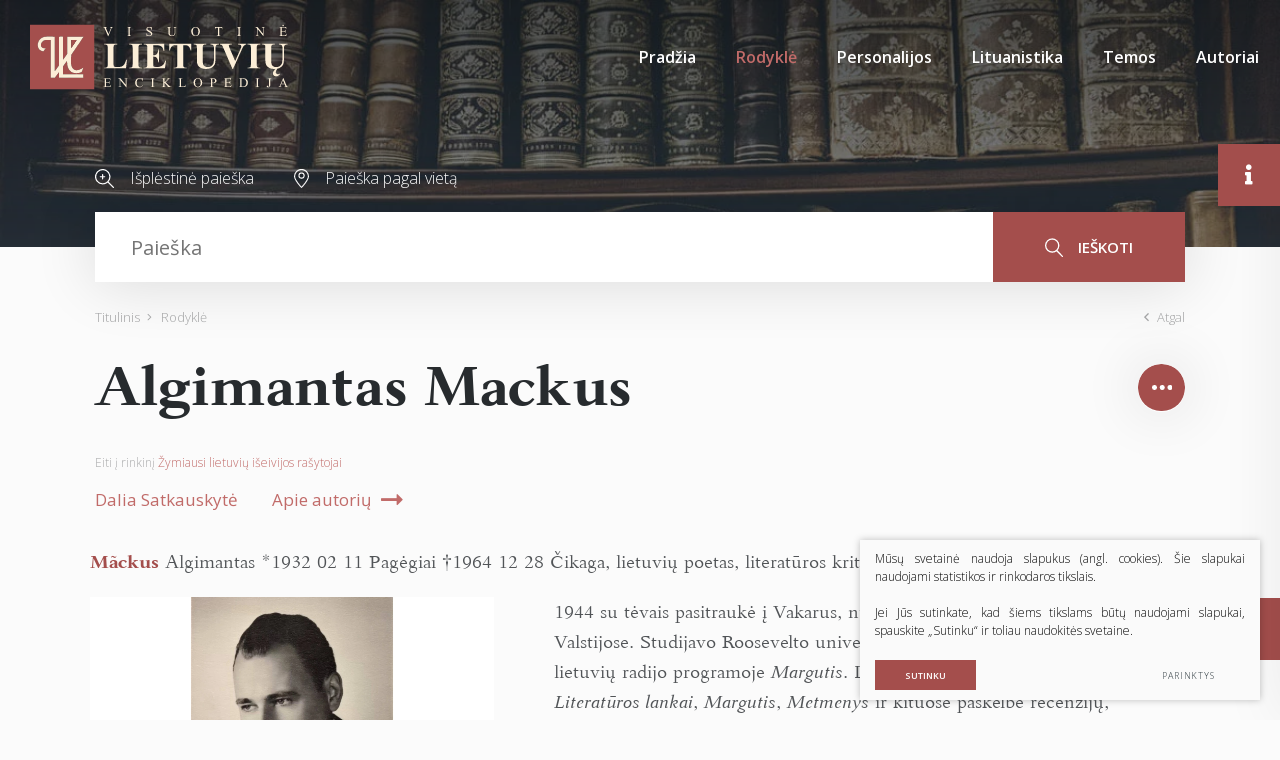

--- FILE ---
content_type: text/html; charset=utf-8
request_url: https://www.vle.lt/straipsnis/algimantas-mackus/
body_size: 41683
content:

    <!DOCTYPE html>
<html lang="lt">
<head>
    <meta charset="UTF-8"/>
    
    <title>Algimantas Mackus - Visuotinė lietuvių enciklopedija</title>
    <meta name="viewport" content="width=device-width, initial-scale=1.0">
    <link rel="stylesheet" href="https://www.vle.lt/tmp/css/style_15.css?t=1765880911"/>
    <link rel="stylesheet" media="print" href="/css/print.css?v=5">

    <meta name="format-detection" content="telephone=no">


    
        <meta property="og:title" content="Algimantas Mackus" />
        <meta property="og:image" content="/Image.php?p=/13171/18386_2.webp" />
        <meta property="og:url" content="https://www.vle.lt/straipsnis/algimantas-mackus/" />
        <meta property="og:description" content="20 a. lietuvių egzodo poetas, literatūros kritikas. Nuo 1949 gyveno Jungtinėse Amerikos Valstijose, priklausė vadinamajai bežemių generacijai." />
        <meta property="og:type" content="og:news" />
    
    
    <script>

        var ajaxSuflerLink = '/ajax-paieska/';
        var currency = "";
        var fancy_title = '';
        var out_of_stock = '';
        var after_login = 'https://www.vle.lt/rodykle/';
        var bing_key = 'AiyxKDPgKc9moRWeO-KVQ2wIX-kZdrqgBfRSCc_pFBtUWOr_H71CNHHtsscdhyMy';

        var reg_alias = '';
    </script>
    



    
<base href="https://www.vle.lt/" />
<link rel="shortcut icon" href="orig_contrast_vle-logo-extract.png" type="image/x-icon" />
<meta name="description" content="20 a. lietuvių egzodo poetas, literatūros kritikas. Nuo 1949 gyveno Jungtinėse Amerikos Valstijose, priklausė vadinamajai bežemių generacijai." />
<meta name="keywords" content="Mãckus, A. Pagėgis" />

    
</head>
<style>
    .preloader-1 {
        z-index: 10000000;
        display: flex;
        justify-content: center;
        align-items: center;
        position: fixed;
        left: 0;
        right: 0;
        top: 0;
        bottom: 0;
        background: #fff;
    }

    .loader {
        border: 4px solid #f3f3f3;
        border-top: 4px solid #a44e4c;
        border-radius: 50%;
        width: 100px;
        height: 100px;
        animation: spin 2s linear infinite;
    }

    @keyframes spin {
        0% {
            transform: rotate(0deg);
        }
        100% {
            transform: rotate(360deg);
        }
    }

    img[loading="lazy"] {
        background: #eee;
        background: linear-gradient(
                90deg,
                #eee 25%,
                #f5f5f5 37%,
                #eee 63%
        );
        background-size: 400% 100%;
        animation: shimmer 1.4s ease infinite;
    }

    @keyframes shimmer {
        0% {
            background-position: 100% 0;
        }
        100% {
            background-position: -100% 0;
        }
    }

</style>

<body class="inner webp">


<div class="preloader-1">
    <div class="loader"></div>
</div>

<div class="mobile-additional-content hide">

    <div class="mob-nav-top-line">
        <div class="adresas">
            <a href="tel:">
                <i class="fal fa-phone"></i>
            </a>
        </div>
        <div class="mail">
            <a href="mailto:melc@melc.lt">
                <i class="fal fa-envelope"></i>
            </a>
        </div>
        <div class="adresas">
            <a href="" target="_blank">
                <i class="fal fa-map-marker"></i>
            </a>
        </div>
    </div>

    <div class="mob_search">
        <a href="#">
            <i class="fa fa-search"></i>
        </a>
    </div>

    <div class="langs-select">
        <select>
                                    <option value="https://www.vle.lt/rodykle/"  selected><a
                        href="/lt/">LT</a></option>
            
        </select>
    </div>

</div>

<div id="page">

    <header>
        <div class="container fluid">
            <a class="logo" href="https://www.vle.lt/" title="">
                <img alt="" src="/images/logo.svg">
            </a>
            <div class="header-content">
                <div class="mini-links">

                    <div>
                        <a href="/isplestine-paieska/">
                            <i class="fa">
                                <svg height="19" viewBox="0 0 19 19" width="19" xmlns="http://www.w3.org/2000/svg">
                                    <path d="M144.735,183.47a7.694,7.694,0,0,0,5.02-1.863l5.217,5.217a0.6,0.6,0,1,0,.852-0.853l-5.217-5.216A7.727,7.727,0,1,0,144.735,183.47Zm0-14.267a6.531,6.531,0,1,1-6.531,6.531A6.538,6.538,0,0,1,144.735,169.2Zm-2.328,7.134h1.515v1.515a0.6,0.6,0,0,0,1.206,0v-1.515h1.515a0.6,0.6,0,1,0,0-1.206h-1.515v-1.515a0.6,0.6,0,0,0-1.206,0v1.515h-1.515A0.6,0.6,0,1,0,142.407,176.337Z"
                                          transform="translate(-137 -168)"/>
                                </svg>
                            </i>
                        </a>
                    </div>
                    <div>
                        <a href="/paieska-pagal-vieta/">
                            <i class="fa">
                                <svg height="19" viewBox="0 0 15 19" width="15" xmlns="http://www.w3.org/2000/svg">
                                    <path d="M353.5,185a0.556,0.556,0,0,1-.4-0.169c-0.289-.3-7.1-7.472-7.1-11.429a7.5,7.5,0,0,1,15,0c0,3.958-6.809,11.126-7.1,11.429A0.552,0.552,0,0,1,353.5,185Zm0-17.914a6.364,6.364,0,0,0-6.4,6.315c0,2.74,4.3,7.974,6.4,10.257,2.1-2.283,6.4-7.516,6.4-10.257A6.364,6.364,0,0,0,353.5,167.085Zm0,8.632a3.131,3.131,0,1,1,3.172-3.131A3.155,3.155,0,0,1,353.5,175.717Zm0-5.175a2.045,2.045,0,1,0,2.072,2.044A2.06,2.06,0,0,0,353.5,170.542Z"
                                          transform="translate(-346 -166)"/>
                                </svg>
                            </i>
                        </a>
                    </div>
                </div>
                <div class="mini-search">
                        <div class="search-locator">
        <form id="cntnt01moduleform_1" method="get" action="https://www.vle.lt/paieska/" class="cms_form">
<div class="hidden">
<input type="hidden" name="mact" value="Search,cntnt01,dosearch,0" />
<input type="hidden" name="cntnt01returnid" value="100" />
</div>

        <input type="hidden" id="cntnt01origreturnid" name="cntnt01origreturnid" value="69" />
<input type="hidden" id="cntnt01passCustomParam" name="cntnt01passCustomParam" value="onlyTitle" />

        <div class="head-search">

            <input type="text" id="cntnt015720.92541300 1768723488searchinput" class="search-sufler"
                   autocomplete="off"
                   name="cntnt01searchinput" placeholder="Paieška"
                   value=""/>

            <button type="submit">
                <i class="fa">
                    <svg height="19" viewBox="0 0 18 19" width="18" xmlns="http://www.w3.org/2000/svg">
                        <path d="M1169.5,251.4a7.46,7.46,0,0,0,1.93-5.015,7.217,7.217,0,1,0-7.22,7.388,7.033,7.033,0,0,0,4.32-1.471l5.37,5.494a0.635,0.635,0,0,0,.46.2,0.613,0.613,0,0,0,.45-0.2,0.692,0.692,0,0,0,0-.947Zm-11.19-5.015a5.907,5.907,0,1,1,5.9,6.051A5.982,5.982,0,0,1,1158.31,246.388Z"
                              transform="translate(-1157 -239)"/>
                    </svg>
                </i>
                ieškoti
            </button>

        </div>
        </form>

    </div>

                </div>
                <nav class="main-menu-container">
                    <ul class="main-menu">
                                    <li class="">
                <a href="https://www.vle.lt/">Pradžia</a>
                                
            </li>
                                <li class="selected">
                <a href="https://www.vle.lt/rodykle/">Rodyklė</a>
                                
            </li>
                                <li class="">
                <a href="https://www.vle.lt/personalijos/">Personalijos</a>
                                
            </li>
                                <li class="">
                <a href="https://www.vle.lt/lituanistika/">Lituanistika</a>
                                
            </li>
                                <li class=" has-submenu">
                <a href="https://www.vle.lt/temos/">Temos</a>
                                
            </li>
                                <li class="">
                <a href="https://www.vle.lt/autoriai/">Autoriai</a>
                                
            </li>
            </ul>

                </nav>
            </div>
        </div>
    </header>
    <main>
        <section class="page-top-photo-section"></section>
        <section class="head-search-section">
            <div class="container">
                <div class="head-search-action">
                    <div>
                        <a href="/isplestine-paieska/">
                            <i class="fa">
                                <svg height="19" viewBox="0 0 19 19" width="19" xmlns="http://www.w3.org/2000/svg">
                                    <path d="M144.735,183.47a7.694,7.694,0,0,0,5.02-1.863l5.217,5.217a0.6,0.6,0,1,0,.852-0.853l-5.217-5.216A7.727,7.727,0,1,0,144.735,183.47Zm0-14.267a6.531,6.531,0,1,1-6.531,6.531A6.538,6.538,0,0,1,144.735,169.2Zm-2.328,7.134h1.515v1.515a0.6,0.6,0,0,0,1.206,0v-1.515h1.515a0.6,0.6,0,1,0,0-1.206h-1.515v-1.515a0.6,0.6,0,0,0-1.206,0v1.515h-1.515A0.6,0.6,0,1,0,142.407,176.337Z"
                                          transform="translate(-137 -168)"/>
                                </svg>
                            </i>
                            Išplėstinė paieška
                        </a>
                    </div>
                    <div>
                        <a href="/paieska-pagal-vieta/">
                            <i class="fa">
                                <svg height="19" viewBox="0 0 15 19" width="15" xmlns="http://www.w3.org/2000/svg">
                                    <path d="M353.5,185a0.556,0.556,0,0,1-.4-0.169c-0.289-.3-7.1-7.472-7.1-11.429a7.5,7.5,0,0,1,15,0c0,3.958-6.809,11.126-7.1,11.429A0.552,0.552,0,0,1,353.5,185Zm0-17.914a6.364,6.364,0,0,0-6.4,6.315c0,2.74,4.3,7.974,6.4,10.257,2.1-2.283,6.4-7.516,6.4-10.257A6.364,6.364,0,0,0,353.5,167.085Zm0,8.632a3.131,3.131,0,1,1,3.172-3.131A3.155,3.155,0,0,1,353.5,175.717Zm0-5.175a2.045,2.045,0,1,0,2.072,2.044A2.06,2.06,0,0,0,353.5,170.542Z"
                                          transform="translate(-346 -166)"/>
                                </svg>
                            </i>
                            Paieška pagal vietą
                        </a>
                    </div>
                </div>
                    <div class="search-locator">
        <form id="cntnt01moduleform_2" method="get" action="https://www.vle.lt/paieska/" class="cms_form">
<div class="hidden">
<input type="hidden" name="mact" value="Search,cntnt01,dosearch,0" />
<input type="hidden" name="cntnt01returnid" value="100" />
</div>

        <input type="hidden" id="cntnt01origreturnid" name="cntnt01origreturnid" value="69" />
<input type="hidden" id="cntnt01passCustomParam" name="cntnt01passCustomParam" value="onlyTitle" />

        <div class="head-search">

            <input type="text" id="cntnt012260.93004600 1768723488searchinput" class="search-sufler"
                   autocomplete="off"
                   name="cntnt01searchinput" placeholder="Paieška"
                   value=""/>

            <button type="submit">
                <i class="fa">
                    <svg height="19" viewBox="0 0 18 19" width="18" xmlns="http://www.w3.org/2000/svg">
                        <path d="M1169.5,251.4a7.46,7.46,0,0,0,1.93-5.015,7.217,7.217,0,1,0-7.22,7.388,7.033,7.033,0,0,0,4.32-1.471l5.37,5.494a0.635,0.635,0,0,0,.46.2,0.613,0.613,0,0,0,.45-0.2,0.692,0.692,0,0,0,0-.947Zm-11.19-5.015a5.907,5.907,0,1,1,5.9,6.051A5.982,5.982,0,0,1,1158.31,246.388Z"
                              transform="translate(-1157 -239)"/>
                    </svg>
                </i>
                ieškoti
            </button>

        </div>
        </form>

    </div>

            </div>
        </section>






















<section class="path-container-section">
    <div class="container">
        <div class="path-container">
            <ul class="path">
                <li><a href="https://www.vle.lt/">Titulinis</a> </li><li> <span class="lastitem">Rodyklė</span></li>
            </ul>
            <div>
                <a class="iconed-link" href="javascript:history.back(-1)">
                    <i class="far fa-angle-left"></i>
                    Atgal
                </a>
            </div>
        </div>
    </div>
</section>


            









        

<section
        data-test-on="1"   data-featured-image="18386.jpg">
    <div class="container">
        <div class="titled-line" data-load-news-id="15172">
            <h1 class="custom-title-1 ct-main semi-black-color nomarg">
                <span>
                    Algimantas Mackus
                </span>
                            </h1>

            

            

            <div class="socials-toggle-block">
                <a class="socials-toggler" data-class-toggle="opened">
                    <img alt="" src="images/icons/svg/ico-10.svg">
                </a>
                <div class="socials-container">
                    

                    <ul class="socials">
                        <li>
                            <a href="https://www.facebook.com/sharer/sharer.php?u=https://www.vle.lt/straipsnis/algimantas-mackus/"
                               target="_blank">
                                <i class="fab fa-facebook-f"></i>
                            </a>
                        </li>
                        <li>
                            <a href="javascript:void(0);" id="openCite">
                                <i class="fas fa-quote-right"></i>
                            </a>
                        </li>
                        
                        
                        <li>
                            <a data-fancybox href="#form1">

                                <i class="fa">
                                    <svg height="13" viewBox="0 0 17 13" width="17" xmlns="http://www.w3.org/2000/svg">
                                        <path d="M1199.87,389h-12.75a2.144,2.144,0,0,0-2.12,2.167v8.666a2.145,2.145,0,0,0,2.12,2.167h12.75a2.147,2.147,0,0,0,2.13-2.167v-8.666A2.146,2.146,0,0,0,1199.87,389Zm-3.49,5.781,4.5-3.93a1.1,1.1,0,0,1,.06.316v8.666a0.787,0.787,0,0,1-.05.213Zm3.49-4.7a0.829,0.829,0,0,1,.2.041l-6.57,5.746-6.57-5.746a0.852,0.852,0,0,1,.19-0.041h12.75Zm-13.77,9.962a1.47,1.47,0,0,1-.04-0.212v-8.666a0.851,0.851,0,0,1,.07-0.316l4.49,3.929Zm1.02,0.871a1.036,1.036,0,0,1-.3-0.062l4.61-5.368,1.72,1.507a0.532,0.532,0,0,0,.7,0l1.72-1.508,4.61,5.368a1.036,1.036,0,0,1-.31.062h-12.75Z"
                                              transform="translate(-1185 -389)"></path>
                                    </svg>
                                </i>
                            </a>
                        </li>
                        <li>
                            <a href="javascript:print();">
                                <i class="fa">
                                    <svg height="19" viewBox="0 0 19 19" width="19" xmlns="http://www.w3.org/2000/svg">
                                        <path d="M1161.05,389.894h-0.52v-1.087a2.883,2.883,0,0,0-2.95-2.807h-6.2a2.892,2.892,0,0,0-2.96,2.807v1.087h-0.47A2.889,2.889,0,0,0,1145,392.7v4.528a2.889,2.889,0,0,0,2.95,2.808h0.47v3.56a1.44,1.44,0,0,0,1.47,1.4h9.16a1.442,1.442,0,0,0,1.48-1.4v-3.56h0.52a2.889,2.889,0,0,0,2.95-2.808V392.7A2.889,2.889,0,0,0,1161.05,389.894Zm-11.51-1.087a1.791,1.791,0,0,1,1.83-1.744h6.2a1.8,1.8,0,0,1,1.84,1.744v1.087h-9.87v-1.087Zm9.87,14.8a0.35,0.35,0,0,1-.36.338h-9.16a0.347,0.347,0,0,1-.35-0.338v-5.872h9.87v5.872Zm3.47-6.372a1.791,1.791,0,0,1-1.83,1.745h-0.52v-1.245h0.74a0.532,0.532,0,1,0,0-1.063H1147.6a0.532,0.532,0,1,0,0,1.063h0.82v1.245h-0.47a1.791,1.791,0,0,1-1.83-1.745v-4.528a1.791,1.791,0,0,1,1.83-1.745h13.1a1.791,1.791,0,0,1,1.83,1.745v4.528Zm-11.99,3.115h7.12a0.532,0.532,0,1,0,0-1.063h-7.12A0.532,0.532,0,1,0,1150.89,400.349Zm7.17,1.111h-7.13a0.532,0.532,0,1,0,0,1.063h7.12A0.532,0.532,0,1,0,1158.06,401.46Zm2.97-9.479h-1.13a0.532,0.532,0,1,0,0,1.063h1.13A0.532,0.532,0,1,0,1161.03,391.981Z"
                                              transform="translate(-1145 -386)"></path>
                                    </svg>
                                </i>
                            </a>
                        </li>
                        <li>
                            <a href="javascript:void(0);" data-change-font-size>
                                <i class="fas fa-text-height"></i>
                            </a>
                        </li>
                    </ul>
                </div>
            </div>
        </div>
        
            <div class="to-theme">
                Eiti į rinkinį <a href="https://www.vle.lt/zymiausi-lietuviu-iseivijos-rasytojai/">Žymiausi lietuvių išeivijos rašytojai</a>
            </div>

                <div class="author-container" data-aut>

            <div class="author temp" style="display: none">
                <a class="author-name" data-auth-href="https://www.vle.lt/autoriai/"></a>
                <a class="author-link">
                    <span>Apie autorių</span> <i class="far fa-long-arrow-alt-right"></i>

                </a>
            </div>
        </div>
        <div class="term-top-container">
        </div>


    </div>
    <div class="container article-style" data-main-content>


        <div class="content-before-ajax">
            <p><span class="term term-lt">Mãckus</span> <span class="vard vard-lt">Algimantas</span> <span class="bio-gim">1932&nbsp;02&nbsp;11<span class="bio-gim-vt">Pagėgiai</span></span> <span class="bio-mir">1964&nbsp;12&nbsp;28<span class="bio-mir-vt">Čikaga</span></span>, <span class="apibr">lietuvių poetas, literatūros kritikas</span>.</p>
<p class="pav" data-id="2" data-aut="Maironio lietuvių literatūros muziejus" data-pos="1" data-vis="0">Algimantas Mackus</p>
<p>1944 su tėvais pasitraukė į Vakarus, nuo 1949 gyveno Jungtinėse Amerikos Valstijose. Studijavo Roosevelto universitete Čikagoje. Nuo 1954 dirbo lietuvių radijo programoje <i>Margutis</i>. Leidiniuose <i>Aidai</i>, <i>Dirva</i>, <i>Draugas</i>, <i>Literatūros lankai</i>, <i>Margutis</i>, <i>Metmenys</i> ir kituose paskelbė recenzijų, literatūros ir meno kritikos straipsnių, esė, publicistikos. 1962–64 žurnalo <a class="rod" href="101148">Margutis</a> redaktorius. <i>Šviesos</i> sambūrio pirmininkas, vėliau <a class="rod" href="83729">Santaros–Šviesos</a> valdybos narys, nuo 1958 knygų leidimo organizatorius. 1963 su kitais suorganizavo knygų leidimo klubą. Po A.&nbsp;Mackaus tragiškos žūties automobilių katastrofoje šis klubas pavadintas <a class="rod" href="18352">Mackaus knygų leidimo fondu</a>.</p>
<h3>Kūryba</h3>
<p>Žymiausias bežemių kartos atstovas, vadinamosios neornamentuotos kalbos poetas. Debiutavo tradicinės lyrikos rinkiniu <i>Elegijos</i> (1950, A.&nbsp;Pagėgio slapyvardžiu), jame gausu tėvynės ilgesio, tremties skausmo motyvų. Rinkinyje <i>Jo yra žemė</i> (1959) tremtis traktuojama kaip iššūkis Dievo, poetinės kalbos, tiesos supratimui. Rinkiniams <i>Neornamentuotos kalbos generacija ir augintiniai</i> (1962), <i>Chapel&nbsp;B</i> (išleistas 1965) būdinga nauja tremties ir poezijos traktuotė. Poetas tiesiogiai neišsižada Dievo, bet kalba apie nesusitikimą, situaciją, kai Dievas nebedalyvauja žmogaus egzistencijoje. A.&nbsp;Mackaus neornamentuotos kalbos stilistika darė didelę įtaką išeivijos poetams. Parašė dramą <i>Slėptuvė</i> (1976 išspausdinta <i>Aiduose</i>, <i>Naujienose</i>). Išvertė Rytų, <a class="rod" href="2572">B.&nbsp;Pasternako</a> poezijos. Išleistos A.&nbsp;Mackaus poezijos rinktinės <i>Poezija</i> (1972), <i>Augintinių žemė</i> (1984), <i>Ir mirtis nebus nugalėta</i> (1994), <i>Trys knygos</i> (1999).</p>
<p class="kw">A.&nbsp;Pagėgis</p>
<p class="aut">1444</p>
        </div>

    </div>
</section>

<section class="white-bg" style="display: none" data-content-references>
    <div class="container">
        <div class="custom-title-1 semi-black-color">
            Kiti šaltiniai
        </div>

    </div>
</section>

<section class="white-bg" data-gallery-carusel style="display: none">
    <div class="container">
        <div class="custom-title-1 semi-black-color">
            Galerija <span data-gallery-count></span>
        </div>
    </div>
    <div class="content-carusel-container">
        <div class="container">
            <div class="swiper-container content-carusel">
                <div class="swiper-wrapper">


                </div>
            </div>
        </div>
        <div class="swiper-button-prev">
            <i class="far fa-angle-left"></i>
        </div>
        <div class="swiper-button-next">
            <i class="far fa-angle-right"></i>
        </div>
    </div>
</section>


<section class="accorditions-block-section" style="display: none">
    <div class="container">
        <div class="accorditions-block">
            <div data-rod_k style="display: none">
                <a class="accord-toggler opened" data-class-toggle="opened">
                    <span>
                        Susiję straipsniai
                    </span>
                </a>
                <div class="accord">
                    <div>
                        <div class="two-columns">

                        </div>
                    </div>
                </div>
            </div>
            <div data-lit style="display: none">
                <a class="accord-toggler" data-class-toggle="opened">
                    <span>
                        Literatūros sąrašas
                    </span>
                </a>
                <div class="accord">
                    <div>

                    </div>
                </div>
            </div>


        </div>
    </div>
</section>


<div class="citation-container" id="citation-container">
    <div class="citation">
        <div class="modal-body">
            <h2>
                Citata
            </h2>
            <p class="note">
                Nors buvo dedamos visos pastangos laikytis citavimo stiliaus taisyklių, gali pasitaikyti tam tikrų neatitikimų. Jei turite klausimų, prašome vadovautis atitinkamu stiliaus vadovu arba kitais šaltiniais.
            </p>

            <label for="cite_styleSelect">Stilius</label>
            <select id="cite_styleSelect">
                <option value="mla" selected>MLA</option>
                <option value="apa">APA</option>
            </select>
            <div class="citation-box" id="citationOut"></div>
            <div style="display: none !important">
                <div data-mla>
                    <span data-aut3></span>.
                    <span>"Algimantas Mackus."</span>
                    <i>Visuotinė lietuvių enciklopedija</i>,
                    <span data-published></span>,
                    <span>https://www.vle.lt/straipsnis/algimantas-mackus/</span>,
                    <span>2026-01-18 10:04:48</span>

                </div>
                <div data-apa>
                    <span data-aut3></span>,
                    (<span data-published></span>).
                    <span>Algimantas Mackus</span>.
                    <span>Visuotinė lietuvių enciklopedija</span>.
                    <span>https://www.vle.lt/straipsnis/algimantas-mackus/</span>
                </div>
            </div>

            <div class="actions-box">
                <button class="ext_button brown-style uppercase" id="copyCite">Kopijuoti</button>
            </div>
        </div>
    </div>
</div>



    






</main>
<section class="footer-colls-section">
    <div class="container">
        <div class="footer-colls">
            <div>
                <div class="title">
                    <img alt="" src="/images/logo.svg" width="184">
                </div>
                Į elektroninę erdvę buvo perkelta dauguma VLE spausdintų tekstų ir iliustracijų, straipsniai naujinami, enciklopedija nuolat pildoma naujais straipsniais.

            </div>
            <div>
                <div class="title">
                    Nuorodos
                </div>
                    <ul>
                                                        <li class="">
                    <a href="https://www.vle.lt/apie-projekta/">Apie projektą</a>
                </li>
                                                <li class="">
                    <a href="https://www.vle.lt/apie-visuotine-lietuviu-enciklopedija/">Apie Visuotinę lietuvių enciklopediją</a>
                </li>
                                                <li class="">
                    <a href="https://www.vle.lt/rengejai/">Rengėjai</a>
                </li>
                                                <li class="">
                    <a href="https://www.vle.lt/teises-ir-naudojimo-salygos/">Teisės ir naudojimo sąlygos</a>
                </li>
                                                <li class="">
                    <a href="https://www.melc.lt/lt/visuotine-lietuviu-enciklopedija/293-visuotine-lietuviu-enciklopedija-komplektas-125-t-ir-papildymu-tomas" target="_blank">Pirkti spausdintą enciklopediją</a>
                </li>
                        </ul>


            </div>
            <div>
                <div class="title">
                    Susisiekite
                </div>
                <div>
                    <a href="https://www.lnb.lt/kontaktai/mokslo-ir-enciklopediju-leidybos-centras">Kontaktai</a><br>Arba palikite mums žinutę:
                </div>
                <br>
                <div class="vote-me">
                    <a class="ext_button brown-style uppercase" data-fancybox href="#form1">
                       <span>
                           rašyti žinutę
                       </span>
                    </a>
                </div>
                <div id="form1" style="display: none">
                    
	<div class="form_title">
		Žinutė redaktoriui
	</div>


    <form method="post" class="cms_form" action="" id="reg2" enctype='multipart/form-data'>
                <input type='hidden' name='m65244rez_form_id' id='form_id' value='1'/>
		                    <input type='hidden' name='m65244rez_straipsnio_id' id='straipsnio_id' value='18386'/>
        
                        
        <div class="pure-g inputs-container">
            <div title="Vardas" class="pure-u-1 pure-u-md-1-3">
                <input  type='text' name='m65244rez_vardas' id='vardas' value='' class='text' required='1' placeholder='Vardas'/>
            </div>
            <div title="Telefonas" class="pure-u-1 pure-u-md-1-3">
                <input  type='text' name='m65244rez_telefonas' id='telefonas' value='' class='text' placeholder='Telefonas'/>
            </div>
            <div title="El. paštas" class="pure-u-1 pure-u-md-1-3">
                <input  type='email' name='m65244rez_el_pastas' id='el_pastas' value='' class='email' required='1' placeholder='El. paštas'/>
            </div>

            <div class="pure-u-1" title="Žinutė">
                <textarea name='m65244rez_pastabos' id='pastabos' class='textarea' required='1' placeholder='Žinutė'></textarea>
                <input type='hidden' name='m65244rez_fiskur' id='fiskur' value='http://www.vle.lt/straipsnis/algimantas-mackus/'/>
            </div>
            

            <div class="pure-u-1">

                <div id='recaptcha_1' class="g-c-elem"></div>
            </div>

            <div class="pure-u-1-1 action tac">
                <a href="javascript:void(0)" class="ext_button brown-style uppercase xsd">
                    <span>Siųsti</span>
                    <i class="fa del"></i>
                </a>
            </div>
        </div>
    </form>

                </div>

            </div>
        </div>
    </div>
</section>
<footer>
    <div class="container">
        <div class="footer-content">
            <div>
                © 2026 LNB Mokslo ir enciklopedijų leidybos centras
            </div>
            
                <div class="policy_link">
			&nbsp;
			&nbsp;
			<a href="/duomenu-apsauga/">
				Duomenų apsauga
			</a>
		</div>
    
            <div>
                Sprendimas: <a href="https://www.texus.lt" target="_blank">TEXUS</a>
            </div>
        </div>
    </div>
</footer>
        <div class="page-dinamic-aside article-style ">
        <a class="page-dinamic-aside-toggler">
            <i class="fas fa-info"></i>
        </a>
        <div class="page-dinamic-accord-title">
            Papildoma informacija
        </div>
        <div class="styled-scroll">
            <div class="custom-title-1 semi-black-color mmdet-tit" data-cod>
                Turinys
            </div>
            <div class="mmdet" data-cod>
                <div data-side="turinys" class="table-of-contents">

                </div>
            </div>
            <div class="custom-title-1 semi-black-color mmdet-tit">
                Bendra informacija
            </div>
            <div class="page-dinamic-accords">
                <div>
                    <a class="page-dinamic-accord-toggler" data-class-toggle="opened">
                        <span>
                            Straipsnio informacija
                        </span>
                    </a>
                    <div class="page-dinamic-accord" data-side="autoriai">
                        <div>
                            <table width="100%">
                                <tr>
                                    <td>Autorius (-iai)</td>
                                    <td data-aut2></td>
                                </tr>
                                <tr>
                                    <td>Redaktorius (-iai)</td>
                                    <td data-red></td>
                                </tr>
                                <tr>
                                    <td>Publikuota</td>
                                    <td data-published></td>
                                </tr>
                                <tr>
                                    <td>Redaguota</td>
                                    <td data-edited></td>
                                </tr>
                            </table>
                        </div>
                    </div>
                </div>
                <div>
                    <a class="page-dinamic-accord-toggler  "
                       data-class-toggle="opened">
                        <span>
                            Siūlykite savo nuotrauką
                        </span>
                    </a>
                    <div class="page-dinamic-accord">

                        <div>
    

        <form method="post" class="cms_form" action="" id="reg9" enctype='multipart/form-data'>
                        <input type='hidden' name='m7aa44rez_form_id' id='form_id' value='9'/>

            <input type='hidden' name='m7aa44rez_fiskur' id='fiskur' value='http://www.vle.lt/straipsnis/algimantas-mackus/'/>
                            <input type='hidden' name='m7aa44rez_straipsnio_pavadinimas' id='straipsnio_pavadinimas' value='Algimantas Mackus'/>
                                        <input type='hidden' name='m7aa44rez_straipsnio_id' id='straipsnio_id' value='18386'/>
            
                                    
            <div class="pure-g inputs-container">
                <div class="pure-u-1-1" title="El. paštas">


                    <input  type='email' name='m7aa44rez_el_pastas' id='el_pastas' value='' class='email' required='1' placeholder='El. paštas'/>
                </div>
                <div class="pure-u-1-1" title="Autorius (-iai)">
                    <input  type='text' name='m7aa44rez_autorius' id='autorius' value='' class='text' required='1' placeholder='Autorius (-iai)'/>
                </div>
                <div class="pure-u-1-1" title="Nuotraukos informacija">
                    <input  type='text' name='m7aa44rez_nuotraukos_info' id='nuotraukos_info' value='' class='text' required='1' placeholder='Nuotraukos informacija'/>
                </div>
                <div class="pure-u-1-1">
                    <label class="ext_button full-w tr-style bordered uppercase">

                        <input  type='file' name='m7aa44rez_prisegta_nuotrauka' id='prisegta_nuotrauka' class='file' required='1'/>
                        <i class="far fa-paperclip"></i>
                        <span>
                            Prisegti failą
                        </span>
                    </label>
                    <div data-file-info>

                    </div>
                </div>
                <div class="pure-u-1-1">
                    <label class="simple-lbl">
                        <input type='hidden' name='sutinku_su_salygom_checkbox' value='0'/>
			<input type='checkbox' name='m7aa44rez_sutinku_su_salygom_checkbox[]' id='sutinku_su_salygom_checkbox' value='1' class='checkbox' required='1'/>
                        Sutinku su pateikimo&nbsp;<a href="/nuotrauku-pateikimo-ir-naudojimo-salygos/" target="_blank">sąlygomis</a>
                    </label>
                </div>

                <div class="pure-u-1-1">
                    <div id='recaptcha_9' class="g-c-elem"></div>
                </div>
                <div class="pure-u-1-1 f_15">
                    <a href="javascript:void(0)" class="ext_button full-w brown-style semi-bold uppercase xsd">
                    <span>
                        Siųsti nuotrauką
                    </span>
                    </a>
                </div>
            </div>
        </form>
    </div>


                    </div>
                </div>

                <div data-side-direct-block style="display: none">
                    <a class="page-dinamic-accord-toggler" data-class-toggle="opened">
                        <span>

                        </span>
                    </a>
                </div>


                <div class="mmdet" data-terms>
                    <div>
                        <div class="tags-cloud-sel-container">
                            <ul class="tags-cloud-sel">

                            </ul>
                        </div>
                    </div>
                </div>

            </div>
        </div>
    </div>
    <div class="scroll-top">
        <a href="javascript:void(0);">
            <i class="far fa-angle-double-up"></i>
        </a>
    </div>

</div>

<script src="/libs/jquery/dist/jquery.min.js" type="text/javascript"></script>
<script src="/js/jquery-ui/jquery-ui-1.12.1.custom/jquery-ui.min.js" type="text/javascript"></script>
<script src="/js/tx.preloader.js" type="text/javascript"></script>
<script src="/libs/fancybox/dist/jquery.fancybox.min.js" type="text/javascript"></script>
<script src="/libs/TurnWheel/jReject/js/jquery.reject.js" type="text/javascript"></script>
<script src="/libs/swiper/dist/js/swiper.min.js" type="text/javascript"></script>
<script src="/libs/OverlayScrollbars/js/jquery.overlayScrollbars.min.js" type="text/javascript"></script>
<script src="/libs/select2/dist/js/select2.js"></script>
<script src="/libs/qtip2/jquery.qtip.min.js"></script>
<script src="/js/modernizr.js" type="text/javascript"></script>
<script id="MathJax-script" src="https://cdn.jsdelivr.net/npm/mathjax@3/es5/tex-mml-chtml.js"></script>

<script async defer src="//assets.pinterest.com/js/pinit.js"></script>

<script  type="application/javascript" src="https://www.vle.lt/tmp/js/script_16.js?t=1596544083"></script>

    <script src="/js/jquery-ui/ui/i18n/datepicker-lt.js" type="text/javascript"></script>

<script  type="application/javascript" src="https://www.vle.lt/tmp/js/script_17.js?t=1765880597"></script>


<script async defer src='https://www.google.com/recaptcha/api.js?onload=the_call_back&render=explicit'></script>


        <script src="/js/cookie.js" type="text/javascript"></script>
        <link rel="stylesheet" href="/css/cookie.css">

        <div class="cookie-section">
            <div class="descr">
                <p>Mūsų svetainė naudoja slapukus (angl. cookies). Šie slapukai naudojami statistikos ir rinkodaros tikslais.</p>
<p>Jei Jūs sutinkate, kad šiems tikslams būtų naudojami slapukai, spauskite „Sutinku“ ir toliau naudokitės svetaine.</p>
                
            </div>
            <div class="descr2" id="cookie_conf">
                <div class="cblock-1">
                    <div class="aditional_form_info">
                                        <p>Kad veiktų užklausos forma, naudojame sistemą „Google ReCaptcha“, kuri padeda atskirti jus nuo interneto robotų, kurie siunčia brukalus (angl. spam) ir panašaus tipo informaciją. </p>
<p>Taigi, kad šios užklausos forma užtikrintai veiktų, jūs turite pažymėti „Sutinku su našumo slapukais“.</p>
                
                    </div>
                    <strong>Slapukų naudojimo parinktys</strong>
<p>Jūs galite pasirinkti, kuriuos slapukus leidžiate naudoti. <br /><a href="/duomenu-apsauga/" target="_blank">Plačiau apie slapukų ir privatumo politiką</a>.</p>
                

                </div>

                <div class="cblock-2">

                    <table class="cookie-table" cellpadding="0" cellspacing="0">
                        <tbody>
                            <tr>
                                <td>
                                    <input type="checkbox" name="cookie_policy_1" title="Funkciniai slapukai (būtini)" value="1" checked disabled="disabled">
                                </td>
                                <td>
                                                    <strong>Funkciniai slapukai (būtini)</strong>
<p>Šie slapukai yra būtini, kad veiktų svetainė, ir negali būti išjungti. Šie slapukai nesaugo jokių duomenų, pagal kuriuos būtų galima jus asmeniškai atpažinti, ir yra ištrinami išėjus iš svetainės.</p>
                
                                </td>
                            </tr>
                            <tr>
                                <td>
                                    <input type="checkbox" name="cookie_policy_2" title="Našumo slapukai" checked value="2">
                                </td>
                                <td>
    
                                                    <strong>Našumo slapukai</strong>
<p>Šie slapukai leidžia apskaičiuoti, kaip dažnai lankomasi svetainėje, ir nustatyti duomenų srauto šaltinius – tik turėdami tokią informaciją galėsime patobulinti svetainės veikimą. Jie padeda mums atskirti, kurie puslapiai yra populiariausi, ir matyti, kaip vartotojai naudojasi svetaine. Tam mes naudojamės „Google Analytics“ statistikos sistema. Surinktos informacijos neplatiname. Surinkta informacija yra visiškai anonimiška ir tiesiogiai jūsų neidentifikuoja.</p>
                
                                </td>
                            </tr>
                            <tr>
                                <td>
                                    <input type="checkbox" name="cookie_policy_3" title="Reklaminiai slapukai"  value="3">
                                </td>
                                <td>
                                                    <strong>Reklaminiai slapukai</strong>
<p>Šie slapukai yra naudojami trečiųjų šalių, kad būtų galima pateikti reklamą, atitinkančią jūsų poreikius. Mes naudojame slapukus, kurie padeda rinkti informaciją apie jūsų veiksmus internete ir leidžia sužinoti, kuo jūs domitės, taigi galime pateikti tik Jus dominančią reklamą. Jeigu nesutinkate, kad jums rodytume reklamą, palikite šį langelį nepažymėtą.</p>
                
                                </td>
                            </tr>
                        </tbody>
                    </table>

                </div>

                <div class="cblock-3 descr3">
                    <div class="pure-g">
                        <div class="pure-u-1-1">
                            <a class="ext_button f_11 uppercase brown-style nowrap submit-part-cookie">

                                Sutinku
                            </a>

                            <a class="ext_button f_11 uppercase brown-style nowrap cookie-cancel submit-none-cookie">
                                Nesutinku

                            </a>

                        </div>
                    </div>

                </div>
            </div>
            <div class="cookie-block">
                <div>
                    <a class="ext_button f_9 uppercase brown-style nowrap submit-cookie">

                        Sutinku
                    </a>
                </div>
                <div>
                    <a href="#cookie_conf"
                       class="ext_button f_9 uppercase trg-style nowrap  fancy2">
                        Parinktys

                    </a>
                </div>

            </div>
        </div>
    
</body>
</html>



--- FILE ---
content_type: text/html; charset=UTF-8
request_url: https://www.vle.lt/ajax.php
body_size: 763720
content:
{"status":true,"return":{"article":{"main_article":{"news_id":"15172","news_category_id":"8","news_title":"Algimantas Mackus","news_data":"<p><span class=\"term term-lt\">M\u00e3ckus<\/span> <span class=\"vard vard-lt\">Algimantas<\/span> <span class=\"bio-gim\">1932&nbsp;02&nbsp;11<span class=\"bio-gim-vt\">Pag\u0117giai<\/span><\/span> <span class=\"bio-mir\">1964&nbsp;12&nbsp;28<span class=\"bio-mir-vt\">\u010cikaga<\/span><\/span>, <span class=\"apibr\">lietuvi\u0173 poetas, literat\u016bros kritikas<\/span>.<\/p>\n<p class=\"pav\" data-id=\"2\" data-aut=\"Maironio lietuvi\u0173 literat\u016bros muziejus\" data-pos=\"1\" data-vis=\"0\">Algimantas Mackus<\/p>\n<p>1944 su t\u0117vais pasitrauk\u0117 \u012f Vakarus, nuo 1949 gyveno Jungtin\u0117se Amerikos Valstijose. Studijavo Roosevelto universitete \u010cikagoje. Nuo 1954 dirbo lietuvi\u0173 radijo programoje <i>Margutis<\/i>. Leidiniuose <i>Aidai<\/i>, <i>Dirva<\/i>, <i>Draugas<\/i>, <i>Literat\u016bros lankai<\/i>, <i>Margutis<\/i>, <i>Metmenys<\/i> ir kituose paskelb\u0117 recenzij\u0173, literat\u016bros ir meno kritikos straipsni\u0173, es\u0117, publicistikos. 1962\u201364 \u017eurnalo <a class=\"rod\" href=\"101148\">Margutis<\/a> redaktorius. <i>\u0160viesos<\/i> samb\u016brio pirmininkas, v\u0117liau <a class=\"rod\" href=\"83729\">Santaros\u2013\u0160viesos<\/a> valdybos narys, nuo 1958 knyg\u0173 leidimo organizatorius. 1963 su kitais suorganizavo knyg\u0173 leidimo klub\u0105. Po A.&nbsp;Mackaus tragi\u0161kos \u017e\u016bties automobili\u0173 katastrofoje \u0161is klubas pavadintas <a class=\"rod\" href=\"18352\">Mackaus knyg\u0173 leidimo fondu<\/a>.<\/p>\n<h3>K\u016bryba<\/h3>\n<p>\u017dymiausias be\u017eemi\u0173 kartos atstovas, vadinamosios neornamentuotos kalbos poetas. Debiutavo tradicin\u0117s lyrikos rinkiniu <i>Elegijos<\/i> (1950, A.&nbsp;Pag\u0117gio slapyvard\u017eiu), jame gausu t\u0117vyn\u0117s ilgesio, tremties skausmo motyv\u0173. Rinkinyje <i>Jo yra \u017eem\u0117<\/i> (1959) tremtis traktuojama kaip i\u0161\u0161\u016bkis Dievo, poetin\u0117s kalbos, tiesos supratimui. Rinkiniams <i>Neornamentuotos kalbos generacija ir augintiniai<\/i> (1962), <i>Chapel&nbsp;B<\/i> (i\u0161leistas 1965) b\u016bdinga nauja tremties ir poezijos traktuot\u0117. Poetas tiesiogiai nei\u0161si\u017eada Dievo, bet kalba apie nesusitikim\u0105, situacij\u0105, kai Dievas nebedalyvauja \u017emogaus egzistencijoje. A.&nbsp;Mackaus neornamentuotos kalbos stilistika dar\u0117 didel\u0119 \u012ftak\u0105 i\u0161eivijos poetams. Para\u0161\u0117 dram\u0105 <i>Sl\u0117ptuv\u0117<\/i> (1976 i\u0161spausdinta <i>Aiduose<\/i>, <i>Naujienose<\/i>). I\u0161vert\u0117 Ryt\u0173, <a class=\"rod\" href=\"2572\">B.&nbsp;Pasternako<\/a> poezijos. I\u0161leistos A.&nbsp;Mackaus poezijos rinktin\u0117s <i>Poezija<\/i> (1972), <i>Augintini\u0173 \u017eem\u0117<\/i> (1984), <i>Ir mirtis nebus nugal\u0117ta<\/i> (1994), <i>Trys knygos<\/i> (1999).<\/p>\n<p class=\"kw\">A.&nbsp;Pag\u0117gis<\/p>\n<p class=\"aut\">1444<\/p>","news_date":"2018-07-17","summary":"20 a. lietuvi\u0173 egzodo poetas, literat\u016bros kritikas. Nuo 1949 gyveno Jungtin\u0117se Amerikos Valstijose, priklaus\u0117 vadinamajai be\u017eemi\u0173 generacijai.","start_time":null,"end_time":null,"status":"published","icon":null,"create_date":"2020-08-13 11:08:40","modified_date":"2023-12-15 15:03:29","author_id":"1","news_extra":"","news_url":"","meta_title":"","meta_description":"","news_alias":"algimantas-mackus","news_title_clean":"ALGIMANTAS MACKUS","red_date":"2022-12-21"},"fields":null,"contentReferences":[{"id":"21206","news_id":"15172","Url":"https:\/\/www.epaveldas.lt\/preview?id=C1B0003395414","Type":"4","Description":"Algimanto Mackaus knyga \u201eJo yra \u017eem\u0117\u201c, 1959 \/ epaveldas"},{"id":"21207","news_id":"15172","Url":"https:\/\/www.epaveldas.lt\/preview?id=C1B0003875938","Type":"4","Description":"Algimanto Mackaus rinktin\u0117 \u201eIr mirtis nebus nugal\u0117ta\u201c, 1972 \/ epaveldas"},{"id":"21208","news_id":"15172","Url":"https:\/\/www.lrt.lt\/mediateka\/irasas\/1002728055\/is-radijo-aukso-fondo","Type":"4","Description":"apie Algimant\u0105 Mack\u0173 \/ I\u0161 radijo aukso fondo, LRT mediateka"},{"id":"21209","news_id":"15172","Url":"https:\/\/www.lrt.lt\/mediateka\/irasas\/102728391\/vidurnakcio-lyrika-algimantas-mackus","Type":"4","Description":"Algimanto Mackaus eiles skaito Vytautas Pauk\u0161t\u0117 \/ \u201eVidurnak\u010dio lyrika\u201c, LRT mediateka"},{"id":"21210","news_id":"15172","Url":"https:\/\/www.lrt.lt\/mediateka\/irasas\/1002731799\/mackus-algimantas","Type":"4","Description":"Algimanto Mackaus eiles skaito Vincas Aleknavi\u010dius \/ \u201eVidurnak\u010dio lyrika\u201c, LRT mediateka"},{"id":"21211","news_id":"15172","Url":"https:\/\/www.lrt.lt\/mediateka\/irasas\/102729912\/vidurnakcio-lyrika-algimantas-mackus","Type":"4","Description":"Algimanto Mackaus eiles skaito Aleksandras \u0160imanskis  \/ \u201eVidurnak\u010dio lyrika\u201c, LRT mediateka"}],"editors":["23"],"equations":[],"flags":["1","3"],"keywords":[{"id":"48256","news_id":"15172","TermN":"0","KId":"0","KData":"M\u00e3ckus"},{"id":"309808","news_id":"15172","TermN":"0","KId":"1","KData":"Mackus"},{"id":"48257","news_id":"15172","TermN":"1","KId":"0","KData":"A. Pag\u0117gis"},{"id":"48258","news_id":"15172","TermN":"1","KId":"1","KData":"A Pag\u0117gis"}],"keyword_pub":["A. Pag\u0117gis"],"states":["71","100"],"tables":[],"terms":["M\u00e3ckus","A. Pag\u0117gis"]},"classifiers":{"classifiers_editors":{"2":"Ona Pe\u010diulien\u0117","4":"Val\u0117 Barto\u0161evi\u010dien\u0117","5":"Ingrida Merkyt\u0117","7":"Teres\u0117 Paulauskyt\u0117","8":"Gintar\u0117 Viselgien\u0117","11":"Laura Blynait\u0117","12":"Jurgita Biliukevi\u010di\u016bt\u0117","13":"Monika Jurk\u0117nien\u0117","15":"Sabina Pru\u0161inskien\u0117","16":"Valdemaras Serapinas","17":"Egl\u0117 Pacevi\u010dien\u0117","18":"Sigitas Tutlys","19":"Jurgita Mockien\u0117","20":"\u017dydruol\u0117 Jonu\u0161kien\u0117","21":"Gintautas Klimavi\u010dius","23":"Ramut\u0117 Dragenyt\u0117","26":"Inga Mataityt\u0117","28":"Mindaugas Karaciejus"},"classifiers_flags":{"1":"Biografinis","3":"Lituanistinis","4":"Vietovardinis","5":"Naujas","10":"Panaujinta"},"classifiers_states":{"1":{"VbeName":"Afganistanas","VbeOffic":"Afganistano Islamo Respublika","Type":"0"},"2":{"VbeName":"Airija","VbeOffic":"Airija","Type":"0"},"3":{"VbeName":"Albanija","VbeOffic":"Albanijos Respublika","Type":"0"},"4":{"VbeName":"Al\u017eyras","VbeOffic":"Al\u017eyro Liaudies Demokratin\u0117 Respublika","Type":"0"},"5":{"VbeName":"Andora","VbeOffic":"Andoros Kunigaik\u0161tyst\u0117","Type":"0"},"6":{"VbeName":"Angola","VbeOffic":"Angolos Respublika","Type":"0"},"7":{"VbeName":"Antigva ir Barbuda","VbeOffic":"Antigva ir Barbuda","Type":"0"},"8":{"VbeName":"Argentina","VbeOffic":"Argentinos Respublika","Type":"0"},"9":{"VbeName":"Arm\u0117nija","VbeOffic":"Arm\u0117nijos Respublika","Type":"0"},"10":{"VbeName":"Australija","VbeOffic":"Australija","Type":"0"},"11":{"VbeName":"Austrija","VbeOffic":"Austrijos Respublika","Type":"0"},"12":{"VbeName":"Azerbaid\u017eanas","VbeOffic":"Azerbaid\u017eano Respublika","Type":"0"},"13":{"VbeName":"Bahamos","VbeOffic":"Baham\u0173 Sandrauga","Type":"0"},"14":{"VbeName":"Bahreinas","VbeOffic":"Bahreino Karalyst\u0117","Type":"0"},"15":{"VbeName":"Baltarusija, Gudija","VbeOffic":"Baltarusijos Respublika","Type":"0"},"16":{"VbeName":"Banglade\u0161as","VbeOffic":"Banglade\u0161o Liaudies Respublika","Type":"0"},"17":{"VbeName":"Barbadosas","VbeOffic":"Barbadosas","Type":"0"},"18":{"VbeName":"Belgija","VbeOffic":"Belgijos Karalyst\u0117","Type":"0"},"19":{"VbeName":"Belizas","VbeOffic":"Belizas","Type":"0"},"20":{"VbeName":"Beninas","VbeOffic":"Benino Respublika","Type":"0"},"21":{"VbeName":"Bisau Gvin\u0117ja","VbeOffic":"Bisau Gvin\u0117jos Respublika","Type":"0"},"22":{"VbeName":"Bolivija","VbeOffic":"Bolivijos Daugiataut\u0117 Valstyb\u0117","Type":"0"},"23":{"VbeName":"Bosnija ir Hercegovina","VbeOffic":"Bosnija ir Hercegovina","Type":"0"},"24":{"VbeName":"Botsvana","VbeOffic":"Botsvanos Respublika","Type":"0"},"25":{"VbeName":"Brazilija","VbeOffic":"Brazilijos Federacin\u0117 Respublika","Type":"0"},"26":{"VbeName":"Brun\u0117jus","VbeOffic":"Brun\u0117jaus Darusalamas","Type":"0"},"27":{"VbeName":"Bulgarija","VbeOffic":"Bulgarijos Respublika","Type":"0"},"28":{"VbeName":"Burkina Fasas","VbeOffic":"Burkina Fasas","Type":"0"},"29":{"VbeName":"Burundis","VbeOffic":"Burund\u017eio Respublika","Type":"0"},"30":{"VbeName":"Butanas","VbeOffic":"Butano Karalyst\u0117","Type":"0"},"31":{"VbeName":"Centrin\u0117s Afrikos Respublika","VbeOffic":"Centrin\u0117s Afrikos Respublika","Type":"0"},"32":{"VbeName":"\u010cadas","VbeOffic":"\u010cado Respublika","Type":"0"},"33":{"VbeName":"\u010cekija","VbeOffic":"\u010cekijos Respublika","Type":"0"},"34":{"VbeName":"\u010cil\u0117","VbeOffic":"\u010cil\u0117s Respublika","Type":"0"},"35":{"VbeName":"Danija","VbeOffic":"Danijos Karalyst\u0117","Type":"0"},"36":{"VbeName":"Dominika","VbeOffic":"Dominikos Sandrauga","Type":"0"},"37":{"VbeName":"Dominikos Respublika","VbeOffic":"Dominikos Respublika","Type":"0"},"38":{"VbeName":"Dramblio Kaulo Krantas","VbeOffic":"Dramblio Kaulo Kranto Respublika","Type":"0"},"39":{"VbeName":"D\u017eibutis","VbeOffic":"D\u017eibu\u010dio Respublika","Type":"0"},"40":{"VbeName":"Egiptas","VbeOffic":"Egipto Arab\u0173 Respublika","Type":"0"},"41":{"VbeName":"Ekvadoras","VbeOffic":"Ekvadoro Respublika","Type":"0"},"42":{"VbeName":"Eritr\u0117ja","VbeOffic":"Eritr\u0117jos Valstyb\u0117","Type":"0"},"43":{"VbeName":"Estija","VbeOffic":"Estijos Respublika","Type":"0"},"44":{"VbeName":"Etiopija","VbeOffic":"Etiopijos Federacin\u0117 Demokratin\u0117 Respublika","Type":"0"},"45":{"VbeName":"Fid\u017eis","VbeOffic":"Fid\u017eio Respublika","Type":"0"},"46":{"VbeName":"Filipinai","VbeOffic":"Filipin\u0173 Respublika","Type":"0"},"47":{"VbeName":"Gabonas","VbeOffic":"Gabono Respublika","Type":"0"},"48":{"VbeName":"Gajana","VbeOffic":"Gajanos Respublika","Type":"0"},"49":{"VbeName":"Gambija","VbeOffic":"Gambijos Respublika","Type":"0"},"50":{"VbeName":"Gana","VbeOffic":"Ganos Respublika","Type":"0"},"51":{"VbeName":"Graikija","VbeOffic":"Graikijos Respublika","Type":"0"},"52":{"VbeName":"Grenada","VbeOffic":"Grenada","Type":"0"},"53":{"VbeName":"Gruzija, Sakartvelas","VbeOffic":"Gruzija","Type":"0"},"54":{"VbeName":"Gvatemala","VbeOffic":"Gvatemalos Respublika","Type":"0"},"55":{"VbeName":"Gvin\u0117ja","VbeOffic":"Gvin\u0117jos Respublika","Type":"0"},"56":{"VbeName":"Haitis","VbeOffic":"Hai\u010dio Respublika","Type":"0"},"57":{"VbeName":"Hond\u016bras","VbeOffic":"Hond\u016bro Respublika","Type":"0"},"58":{"VbeName":"Indija","VbeOffic":"Indijos Respublika","Type":"0"},"59":{"VbeName":"Indonezija","VbeOffic":"Indonezijos Respublika","Type":"0"},"60":{"VbeName":"Irakas","VbeOffic":"Irako Respublika","Type":"0"},"61":{"VbeName":"Iranas","VbeOffic":"Irano Islamo Respublika","Type":"0"},"62":{"VbeName":"Islandija","VbeOffic":"Islandijos Respublika","Type":"0"},"63":{"VbeName":"Ispanija","VbeOffic":"Ispanijos Karalyst\u0117","Type":"0"},"64":{"VbeName":"Italija","VbeOffic":"Italijos Respublika","Type":"0"},"65":{"VbeName":"Izraelis","VbeOffic":"Izraelio Valstyb\u0117","Type":"0"},"66":{"VbeName":"Jamaika","VbeOffic":"Jamaika","Type":"0"},"67":{"VbeName":"Japonija","VbeOffic":"Japonija","Type":"0"},"68":{"VbeName":"Jemenas","VbeOffic":"Jemeno Respublika","Type":"0"},"69":{"VbeName":"Jordanija","VbeOffic":"Jordanijos Ha\u0161imit\u0173 Karalyst\u0117","Type":"0"},"70":{"VbeName":"Jungtin\u0117 Karalyst\u0117, Did\u017eioji Britanija","VbeOffic":"Jungtin\u0117 Did\u017eiosios Britanijos ir \u0160iaur\u0117s Airijos Karalyst\u0117","Type":"0"},"71":{"VbeName":"Jungtin\u0117s Valstijos, JAV","VbeOffic":"Jungtin\u0117s Amerikos Valstijos","Type":"0"},"72":{"VbeName":"Jungtiniai Arab\u0173 Emyratai","VbeOffic":"Jungtiniai Arab\u0173 Emyratai","Type":"0"},"73":{"VbeName":"Juodkalnija","VbeOffic":"Juodkalnija","Type":"0"},"74":{"VbeName":"Kambod\u017ea","VbeOffic":"Kambod\u017eos Karalyst\u0117","Type":"0"},"75":{"VbeName":"Kamer\u016bnas","VbeOffic":"Kamer\u016bno Respublika","Type":"0"},"76":{"VbeName":"Kanada","VbeOffic":"Kanada","Type":"0"},"77":{"VbeName":"Kataras","VbeOffic":"Kataro Valstyb\u0117","Type":"0"},"78":{"VbeName":"Kazachija, Kazachstanas","VbeOffic":"Kazachstano Respublika","Type":"0"},"79":{"VbeName":"Kenija","VbeOffic":"Kenijos Respublika","Type":"0"},"80":{"VbeName":"Kinija","VbeOffic":"Kinijos Liaudies Respublika","Type":"0"},"81":{"VbeName":"Kipras","VbeOffic":"Kipro Respublika","Type":"0"},"82":{"VbeName":"Kirgizija, Kirgizstanas","VbeOffic":"Kirgizijos Respublika","Type":"0"},"83":{"VbeName":"Kiribatis","VbeOffic":"Kiriba\u010dio Respublika","Type":"0"},"84":{"VbeName":"Kolumbija","VbeOffic":"Kolumbijos Respublika","Type":"0"},"85":{"VbeName":"Komorai","VbeOffic":"Komor\u0173 S\u0105junga","Type":"0"},"86":{"VbeName":"Kongas","VbeOffic":"Kongo Respublika","Type":"0"},"87":{"VbeName":"Kongo Demokratin\u0117 Respublika","VbeOffic":"Kongo Demokratin\u0117 Respublika","Type":"0"},"88":{"VbeName":"Kosta Rika","VbeOffic":"Kosta Rikos Respublika","Type":"0"},"89":{"VbeName":"Kroatija","VbeOffic":"Kroatijos Respublika","Type":"0"},"90":{"VbeName":"Kuba","VbeOffic":"Kubos Respublika","Type":"0"},"91":{"VbeName":"Kuveitas","VbeOffic":"Kuveito Valstyb\u0117","Type":"0"},"92":{"VbeName":"Laosas","VbeOffic":"Laoso Liaudies Demokratin\u0117 Respublika","Type":"0"},"93":{"VbeName":"Latvija","VbeOffic":"Latvijos Respublika","Type":"0"},"94":{"VbeName":"Lenkija","VbeOffic":"Lenkijos Respublika","Type":"0"},"95":{"VbeName":"Lesotas","VbeOffic":"Lesoto Karalyst\u0117","Type":"0"},"96":{"VbeName":"Libanas","VbeOffic":"Libano Respublika","Type":"0"},"97":{"VbeName":"Liberija","VbeOffic":"Liberijos Respublika","Type":"0"},"98":{"VbeName":"Libija","VbeOffic":"Libija","Type":"0"},"99":{"VbeName":"Lichten\u0161teinas","VbeOffic":"Lichten\u0161teino Kunigaik\u0161tyst\u0117","Type":"0"},"100":{"VbeName":"Lietuva","VbeOffic":"Lietuvos Respublika","Type":"0"},"101":{"VbeName":"Liuksemburgas","VbeOffic":"Liuksemburgo Did\u017eioji Hercogyst\u0117","Type":"0"},"102":{"VbeName":"Madagaskaras","VbeOffic":"Madagaskaro Respublika","Type":"0"},"103":{"VbeName":"Makedonija","VbeOffic":"Buvusioji Jugoslavijos Respublika Makedonija","Type":"0"},"104":{"VbeName":"Malaizija","VbeOffic":"Malaizija","Type":"0"},"105":{"VbeName":"Malavis","VbeOffic":"Malavio Respublika","Type":"0"},"106":{"VbeName":"Maldyvai","VbeOffic":"Maldyv\u0173 Respublika","Type":"0"},"107":{"VbeName":"Malis","VbeOffic":"Malio Respublika","Type":"0"},"108":{"VbeName":"Malta","VbeOffic":"Maltos Respublika","Type":"0"},"109":{"VbeName":"Marokas","VbeOffic":"Maroko Karalyst\u0117","Type":"0"},"110":{"VbeName":"Mar\u0161alo Salos","VbeOffic":"Mar\u0161alo Sal\u0173 Respublika","Type":"0"},"111":{"VbeName":"Mauricijus","VbeOffic":"Mauricijaus Respublika","Type":"0"},"112":{"VbeName":"Mauritanija","VbeOffic":"Mauritanijos Islamo Respublika","Type":"0"},"113":{"VbeName":"Meksika","VbeOffic":"Meksikos Jungtin\u0117s Valstijos","Type":"0"},"114":{"VbeName":"Mianmaras, Birma","VbeOffic":"Mianmaro S\u0105jungos Respublika","Type":"0"},"115":{"VbeName":"Mikronezija","VbeOffic":"Mikronezijos Federacin\u0117s Valstijos","Type":"0"},"116":{"VbeName":"Moldavija, Moldova","VbeOffic":"Moldovos Respublika","Type":"0"},"117":{"VbeName":"Monakas","VbeOffic":"Monako Kunigaik\u0161tyst\u0117","Type":"0"},"118":{"VbeName":"Mongolija","VbeOffic":"Mongolija","Type":"0"},"119":{"VbeName":"Mozambikas","VbeOffic":"Mozambiko Respublika","Type":"0"},"120":{"VbeName":"Namibija","VbeOffic":"Namibijos Respublika","Type":"0"},"121":{"VbeName":"Naujoji Zelandija","VbeOffic":"Naujoji Zelandija","Type":"0"},"122":{"VbeName":"Nauru","VbeOffic":"Nauru Respublika","Type":"0"},"123":{"VbeName":"Nepalas","VbeOffic":"Nepalo Federacin\u0117 Demokratin\u0117 Respublika","Type":"0"},"124":{"VbeName":"Nyderlandai, Olandija","VbeOffic":"Nyderland\u0173 Karalyst\u0117","Type":"0"},"125":{"VbeName":"Nigerija","VbeOffic":"Nigerijos Federacin\u0117 Respublika","Type":"0"},"126":{"VbeName":"Nigeris","VbeOffic":"Nigerio Respublika","Type":"0"},"127":{"VbeName":"Nikaragva","VbeOffic":"Nikaragvos Respublika","Type":"0"},"128":{"VbeName":"Norvegija","VbeOffic":"Norvegijos Karalyst\u0117","Type":"0"},"129":{"VbeName":"Omanas","VbeOffic":"Omano Sultonatas","Type":"0"},"130":{"VbeName":"Pakistanas","VbeOffic":"Pakistano Islamo Respublika","Type":"0"},"131":{"VbeName":"Palau","VbeOffic":"Palau Respublika","Type":"0"},"132":{"VbeName":"Palestina","VbeOffic":"Palestina","Type":"0"},"133":{"VbeName":"Panama","VbeOffic":"Panamos Respublika","Type":"0"},"134":{"VbeName":"Papua Naujoji Gvin\u0117ja","VbeOffic":"Papua Naujosios Gvin\u0117jos Nepriklausomoji Valstyb\u0117","Type":"0"},"135":{"VbeName":"Paragvajus","VbeOffic":"Paragvajaus Respublika","Type":"0"},"136":{"VbeName":"Peru","VbeOffic":"Peru Respublika","Type":"0"},"137":{"VbeName":"Piet\u0173 Afrikos Respublika","VbeOffic":"Piet\u0173 Afrikos Respublika","Type":"0"},"138":{"VbeName":"Piet\u0173 Kor\u0117ja","VbeOffic":"Kor\u0117jos Respublika","Type":"0"},"139":{"VbeName":"Piet\u0173 Sudanas","VbeOffic":"Piet\u0173 Sudano Respublika","Type":"0"},"140":{"VbeName":"Portugalija","VbeOffic":"Portugalijos Respublika","Type":"0"},"141":{"VbeName":"Pranc\u016bzija","VbeOffic":"Pranc\u016bzijos Respublika","Type":"0"},"142":{"VbeName":"Pusiaujo Gvin\u0117ja","VbeOffic":"Pusiaujo Gvin\u0117jos Respublika","Type":"0"},"143":{"VbeName":"Ryt\u0173 Timoras","VbeOffic":"Ryt\u0173 Timoro Demokratin\u0117 Respublika","Type":"0"},"144":{"VbeName":"Ruanda","VbeOffic":"Ruandos Respublika","Type":"0"},"145":{"VbeName":"Rumunija","VbeOffic":"Rumunija","Type":"0"},"146":{"VbeName":"Rusija","VbeOffic":"Rusijos Federacija","Type":"0"},"147":{"VbeName":"Saliamono Salos","VbeOffic":"Saliamono Salos","Type":"0"},"148":{"VbeName":"Salvadoras","VbeOffic":"Salvadoro Respublika","Type":"0"},"149":{"VbeName":"Samoa","VbeOffic":"Samoa Nepriklausomoji Valstyb\u0117","Type":"0"},"150":{"VbeName":"San Marinas","VbeOffic":"San Marino Respublika","Type":"0"},"151":{"VbeName":"San Tom\u0117 ir Prinsip\u0117","VbeOffic":"San Tom\u0117 ir Prinsip\u0117s Demokratin\u0117 Respublika","Type":"0"},"152":{"VbeName":"Saudo Arabija","VbeOffic":"Saudo Arabijos Karalyst\u0117","Type":"0"},"153":{"VbeName":"Sei\u0161eliai","VbeOffic":"Sei\u0161eli\u0173 Respublika","Type":"0"},"154":{"VbeName":"Senegalas","VbeOffic":"Senegalo Respublika","Type":"0"},"155":{"VbeName":"Sent Kitsas ir Nevis","VbeOffic":"Sent Kitsas ir Nevis","Type":"0"},"156":{"VbeName":"Sent Lusija","VbeOffic":"Sent Lusija","Type":"0"},"157":{"VbeName":"Sent Vinsentas ir Grenadinai","VbeOffic":"Sent Vinsentas ir Grenadinai","Type":"0"},"158":{"VbeName":"Serbija","VbeOffic":"Serbijos Respublika","Type":"0"},"159":{"VbeName":"Siera Leon\u0117","VbeOffic":"Siera Leon\u0117s Respublika","Type":"0"},"160":{"VbeName":"Singap\u016bras","VbeOffic":"Singap\u016bro Respublika","Type":"0"},"161":{"VbeName":"Sirija","VbeOffic":"Sirijos Arab\u0173 Respublika","Type":"0"},"162":{"VbeName":"Slovakija","VbeOffic":"Slovakijos Respublika","Type":"0"},"163":{"VbeName":"Slov\u0117nija","VbeOffic":"Slov\u0117nijos Respublika","Type":"0"},"164":{"VbeName":"Somalis","VbeOffic":"Somalio Federacin\u0117 Respublika","Type":"0"},"165":{"VbeName":"Sudanas","VbeOffic":"Sudano Respublika","Type":"0"},"166":{"VbeName":"Suomija","VbeOffic":"Suomijos Respublika","Type":"0"},"167":{"VbeName":"Surinamas","VbeOffic":"Surinamo Respublika","Type":"0"},"168":{"VbeName":"Svazilandas, Esvatinis","VbeOffic":"Esvatinio Karalyst\u0117","Type":"0"},"169":{"VbeName":"\u0160iaur\u0117s Kor\u0117ja","VbeOffic":"Kor\u0117jos Liaudies Demokratin\u0117 Respublika","Type":"0"},"170":{"VbeName":"\u0160ri Lanka","VbeOffic":"\u0160ri Lankos Demokratin\u0117 Socialistin\u0117 Respublika","Type":"0"},"171":{"VbeName":"\u0160vedija","VbeOffic":"\u0160vedijos Karalyst\u0117","Type":"0"},"172":{"VbeName":"\u0160veicarija","VbeOffic":"\u0160veicarijos Konfederacija","Type":"0"},"173":{"VbeName":"Tad\u017eikija, Tad\u017eikistanas","VbeOffic":"Tad\u017eikistano Respublika","Type":"0"},"174":{"VbeName":"Tailandas","VbeOffic":"Tailando Karalyst\u0117","Type":"0"},"175":{"VbeName":"Tanzanija","VbeOffic":"Tanzanijos Jungtin\u0117 Respublika","Type":"0"},"176":{"VbeName":"Togas","VbeOffic":"Togo Respublika","Type":"0"},"177":{"VbeName":"Tonga","VbeOffic":"Tongos Karalyst\u0117","Type":"0"},"178":{"VbeName":"Trinidadas ir Tobagas","VbeOffic":"Trinidado ir Tobago Respublika","Type":"0"},"179":{"VbeName":"Tunisas","VbeOffic":"Tuniso Respublika","Type":"0"},"180":{"VbeName":"Turkija","VbeOffic":"Turkijos Respublika","Type":"0"},"181":{"VbeName":"Turkm\u0117nija, Turkm\u0117nistanas","VbeOffic":"Turkm\u0117nistanas","Type":"0"},"182":{"VbeName":"Tuvalu","VbeOffic":"Tuvalu","Type":"0"},"183":{"VbeName":"Uganda","VbeOffic":"Ugandos Respublika","Type":"0"},"184":{"VbeName":"Ukraina","VbeOffic":"Ukraina","Type":"0"},"185":{"VbeName":"Urugvajus","VbeOffic":"Urugvajaus Ryt\u0173 Respublika","Type":"0"},"186":{"VbeName":"Uzbekija, Uzbekistanas","VbeOffic":"Uzbekistano Respublika","Type":"0"},"187":{"VbeName":"Vanuatu","VbeOffic":"Vanuatu Respublika","Type":"0"},"188":{"VbeName":"Vatikanas","VbeOffic":"\u0160ventasis Sostas, Vatikano Miesto Valstyb\u0117","Type":"0"},"189":{"VbeName":"Venesuela","VbeOffic":"Venesuelos Bolivaro Respublika","Type":"0"},"190":{"VbeName":"Vengrija","VbeOffic":"Vengrija","Type":"0"},"191":{"VbeName":"Vietnamas","VbeOffic":"Vietnamo Socialistin\u0117 Respublika","Type":"0"},"192":{"VbeName":"Vokietija, VFR","VbeOffic":"Vokietijos Federacin\u0117 Respublika","Type":"0"},"193":{"VbeName":"Zambija","VbeOffic":"Zambijos Respublika","Type":"0"},"194":{"VbeName":"Zimbabv\u0117","VbeOffic":"Zimbabv\u0117s Respublika","Type":"0"},"195":{"VbeName":"\u017daliasis Ky\u0161ulys","VbeOffic":"\u017daliojo Ky\u0161ulio Respublika","Type":"0"},"196":{"VbeName":"Bizantija","VbeOffic":"Bizantija","Type":"1"},"197":{"VbeName":"\u010cekoslovakija","VbeOffic":"\u010cekoslovakija","Type":"1"},"198":{"VbeName":"Istorin\u0117s valstyb\u0117s (kitos)","VbeOffic":"Istorin\u0117s valstyb\u0117s (kitos)","Type":"1"},"199":{"VbeName":"Jugoslavija","VbeOffic":"Jugoslavija","Type":"1"},"200":{"VbeName":"Lietuvos Did\u017eioji Kunigaik\u0161tyst\u0117","VbeOffic":"Lietuvos Did\u017eioji Kunigaik\u0161tyst\u0117","Type":"1"},"201":{"VbeName":"Mongol\u0173 valstyb\u0117s","VbeOffic":"Mongol\u0173 valstyb\u0117s","Type":"1"},"202":{"VbeName":"Senov\u0117s Graikija","VbeOffic":"Senov\u0117s Graikija","Type":"1"},"203":{"VbeName":"Senov\u0117s Rytai","VbeOffic":"Senov\u0117s Rytai","Type":"1"},"204":{"VbeName":"Senov\u0117s Roma","VbeOffic":"Senov\u0117s Roma","Type":"1"},"205":{"VbeName":"SSRS","VbeOffic":"SSRS","Type":"1"},"206":{"VbeName":"Europos S\u0105junga","VbeOffic":"Europos S\u0105junga","Type":"1"},"207":{"VbeName":"Senosios arab\u0173 valstyb\u0117s","VbeOffic":"Senosios arab\u0173 valstyb\u0117s\r\n","Type":"1"},"208":{"VbeName":"Antarktida","VbeOffic":"Antarktida","Type":"1"},"209":{"VbeName":"Kosovas","VbeOffic":"Kosovo Respublika","Type":"1"}}},"authors":{"1":{"Id":"1","FirstName":"Antanas","LastName":"Kudzys","BiographyArticleId":"23592","Description":"statybos in\u017einierius, technologijos moksl\u0173 habilituotas daktaras, profesorius, LMA narys emeritas.","news_id":"19210","url":"https:\/\/www.vle.lt\/straipsnis\/antanas-kudzys\/"},"2":{"Id":"2","FirstName":"\u0160ar\u016bnas","LastName":"Liekis","BiographyArticleId":"22629","Description":"istorikas, politologas, socialini\u0173 moksl\u0173 daktaras (HP), profesorius.","news_id":"18464","url":"https:\/\/www.vle.lt\/straipsnis\/sarunas-liekis\/"},"3":{"Id":"3","FirstName":"Antanas","LastName":"Karpavi\u010dius","BiographyArticleId":"0","Description":"aviacijos sporto organizatorius, in\u017einierius, socialini\u0173 moksl\u0173 daktaras, docentas.","news_id":null},"4":{"Id":"4","FirstName":"Emilis","LastName":"Subata","BiographyArticleId":"116024","Description":"gydytojas priklausomybi\u0173 psichiatras, biomedicinos moksl\u0173 daktaras, docentas.","news_id":"89363","url":"https:\/\/www.vle.lt\/straipsnis\/emilis-subata\/"},"5":{"Id":"5","FirstName":"Eugenijus","LastName":"Ignatavi\u010dius","BiographyArticleId":"31545","Description":"ra\u0161ytojas.","news_id":"25327","url":"https:\/\/www.vle.lt\/straipsnis\/eugenijus-ignatavicius\/"},"6":{"Id":"6","FirstName":"Albinas","LastName":"Ser\u017eentas","BiographyArticleId":"0","Description":"vle.lt autorius.","news_id":null},"7":{"Id":"7","FirstName":"Mindaugas","LastName":"Berta\u0161ius","BiographyArticleId":"0","Description":"archeologas, humanitarini\u0173 moksl\u0173 daktaras, docentas.","news_id":null},"8":{"Id":"8","FirstName":"Rokas","LastName":"Varakauskas","BiographyArticleId":"99690","Description":"istorikas, istorijos moksl\u0173 kandidatas, profesorius.","news_id":"78174","url":"https:\/\/www.vle.lt\/straipsnis\/rokas-varakauskas\/"},"9":{"Id":"9","FirstName":"Aivaras","LastName":"Kareiva","BiographyArticleId":"37787","Description":"chemikas, fizini\u0173 moksl\u0173 habilituotas daktaras, profesorius, LMA tikrasis narys.","news_id":"30102","url":"https:\/\/www.vle.lt\/straipsnis\/aivaras-kareiva\/"},"11":{"Id":"11","FirstName":"Daiva","LastName":"Valin\u010dien\u0117","BiographyArticleId":"0","Description":"vle.lt autor\u0117.","news_id":null},"12":{"Id":"12","FirstName":"Stanislovas","LastName":"Dvareckas","BiographyArticleId":"0","Description":"teisininkas.","news_id":null},"13":{"Id":"13","FirstName":"Dainius","LastName":"Junevi\u010dius","BiographyArticleId":"128728","Description":"fizikas, diplomatas, fotografijos istorikas.","news_id":"98991","url":"https:\/\/www.vle.lt\/straipsnis\/dainius-junevicius\/"},"14":{"Id":"14","FirstName":"Birut\u0117","LastName":"Jasi\u016bnait\u0117","BiographyArticleId":"0","Description":"kalbinink\u0117, humanitarini\u0173 moksl\u0173 daktar\u0117, profesor\u0117.","news_id":null},"15":{"Id":"15","FirstName":"Petras","LastName":"Vil\u010dinskas","BiographyArticleId":"44143","Description":"literat\u016brologas, humanitarini\u0173 moksl\u0173 habilituotas daktaras.","news_id":"34876","url":"https:\/\/www.vle.lt\/straipsnis\/leonas-gineitis\/"},"16":{"Id":"16","FirstName":"Edmundas","LastName":"O\u0161ovskis","BiographyArticleId":"0","Description":"sociologas, socialini\u0173 moksl\u0173 daktaras.","news_id":null},"17":{"Id":"17","FirstName":"Juozas","LastName":"Pauliukonis","BiographyArticleId":"0","Description":"vle.lt autorius.","news_id":null},"18":{"Id":"18","FirstName":"Ipolitas","LastName":"Ledas","BiographyArticleId":"0","Description":"filosofas, lituanistas.","news_id":null},"19":{"Id":"19","FirstName":"Eugenijus","LastName":"Manstavi\u010dius","BiographyArticleId":"11844","Description":"matematikas, fizini\u0173 moksl\u0173 habilituotas daktaras, profesorius, LMA tikrasis narys.","news_id":"10190","url":"https:\/\/www.vle.lt\/straipsnis\/eugenijus-manstavicius\/"},"20":{"Id":"20","FirstName":"\u017dilvytis","LastName":"\u0160aknys","BiographyArticleId":"91382","Description":"etnologas, kult\u016bros istorikas, humanitarini\u0173 moksl\u0173 daktaras.","news_id":"71845","url":"https:\/\/www.vle.lt\/straipsnis\/zilvytis-bernardas-saknys\/"},"21":{"Id":"21","FirstName":"J\u016brat\u0117","LastName":"Markevi\u010dien\u0117","BiographyArticleId":"0","Description":"architekt\u016brolog\u0117.","news_id":null},"22":{"Id":"22","FirstName":"Ar\u016bnas","LastName":"Klei\u0161mantas","BiographyArticleId":"0","Description":"geologas, fizini\u0173 moksl\u0173 daktaras.","news_id":null},"23":{"Id":"23","FirstName":"Justas","LastName":"Jas\u0117nas","BiographyArticleId":"0","Description":"katalik\u0173 kunigas.","news_id":null},"24":{"Id":"24","FirstName":"Vida","LastName":"Bakutyt\u0117","BiographyArticleId":"82572","Description":"muzikolog\u0117, teatro istorik\u0117, humanitarini\u0173 moksl\u0173 daktar\u0117.","news_id":"64927","url":"https:\/\/www.vle.lt\/straipsnis\/vida-bakutyte\/"},"25":{"Id":"25","FirstName":"Audron\u0117","LastName":"Apalainien\u0117","BiographyArticleId":"0","Description":"vadybos teoretik\u0117, socialini\u0173 moksl\u0173 daktar\u0117, docent\u0117.","news_id":null},"26":{"Id":"26","FirstName":"Darius","LastName":"Amilevi\u010dius","BiographyArticleId":"0","Description":"filologas, humanitarini\u0173 moksl\u0173 daktaras, docentas, LKMA narys.","news_id":null},"27":{"Id":"27","FirstName":"Leonas","LastName":"Gineitis","BiographyArticleId":"44143","Description":"literat\u016brologas, humanitarini\u0173 moksl\u0173 habilituotas daktaras.","news_id":"34876","url":"https:\/\/www.vle.lt\/straipsnis\/leonas-gineitis\/"},"28":{"Id":"28","FirstName":"Kristina","LastName":"Ma\u010diulyt\u0117","BiographyArticleId":"0","Description":"vle.lt autor\u0117.","news_id":null},"29":{"Id":"29","FirstName":"Daiva","LastName":"Dobilait\u0117","BiographyArticleId":"0","Description":"vle.lt autor\u0117.","news_id":null},"30":{"Id":"30","FirstName":"Arvydas","LastName":"Valionis","BiographyArticleId":"0","Description":"vle.lt autorius.","news_id":null},"31":{"Id":"31","FirstName":"Algirdas","LastName":"Liutkevi\u010dius","BiographyArticleId":"0","Description":"chemikas technologas, technologijos moksl\u0173 daktaras, docentas.","news_id":null},"32":{"Id":"32","FirstName":"Balys","LastName":"Juodzevi\u010dius","BiographyArticleId":"0","Description":"pedagogas, muziejininkas, kra\u0161totyrininkas.","news_id":null},"33":{"Id":"33","FirstName":"Stasys","LastName":"Samalavi\u010dius","BiographyArticleId":"83271","Description":"kult\u016bros ir architekt\u016bros istorikas, humanitarini\u0173 moksl\u0173 daktaras.","news_id":"65322","url":"https:\/\/www.vle.lt\/straipsnis\/stasys-samalavicius\/"},"34":{"Id":"34","FirstName":"Aist\u0117","LastName":"Bartkevi\u010dien\u0117","BiographyArticleId":"0","Description":"sociolog\u0117, socialini\u0173 moksl\u0173 daktar\u0117.","news_id":null},"35":{"Id":"35","FirstName":"Stanislovas Leonas","LastName":"Norg\u0117la","BiographyArticleId":"9353","Description":"matematikas, fizini\u0173 moksl\u0173 daktaras, docentas.","news_id":"8295","url":"https:\/\/www.vle.lt\/straipsnis\/stanislovas-leonas-norgela\/"},"36":{"Id":"36","FirstName":"Andrius","LastName":"Bambalas","BiographyArticleId":"0","Description":"teisininkas.","news_id":null},"37":{"Id":"37","FirstName":"Bronius","LastName":"Janonis","BiographyArticleId":"33973","Description":"veterinarijos gydytojas, biomedicinos moksl\u0173 daktaras, profesorius.","news_id":"27187","url":"https:\/\/www.vle.lt\/straipsnis\/bronius-janonis\/"},"38":{"Id":"38","FirstName":"Marija","LastName":"Burinskien\u0117","BiographyArticleId":"48902","Description":"statybos in\u017einier\u0117, miest\u0173 planavimo specialist\u0117, technologijos moksl\u0173 daktar\u0117 (HP), profesor\u0117.","news_id":"38467","url":"https:\/\/www.vle.lt\/straipsnis\/marija-burinskiene\/"},"40":{"Id":"40","FirstName":"Eugen","LastName":"Lungu","BiographyArticleId":"0","Description":"literat\u016brologas.","news_id":null},"42":{"Id":"42","FirstName":"Judita","LastName":"\u017dukien\u0117","BiographyArticleId":"111399","Description":"muzikolog\u0117, humanitarini\u0173 moksl\u0173 daktar\u0117, docent\u0117.","news_id":"87684","url":"https:\/\/www.vle.lt\/straipsnis\/judita-zukiene\/"},"43":{"Id":"43","FirstName":"Vytautas","LastName":"Gudelis","BiographyArticleId":"27946","Description":"geografas, geologas, fizini\u0173 moksl\u0173 habilituotas daktaras, LMA tikrasis narys. ","news_id":"22700","url":"https:\/\/www.vle.lt\/straipsnis\/vytautas-gudelis\/"},"44":{"Id":"44","FirstName":"Gra\u017eina","LastName":"Levinskait\u0117","BiographyArticleId":"0","Description":"vle.lt autor\u0117.","news_id":null},"45":{"Id":"45","FirstName":"Remigijus","LastName":"Pakalni\u0161kis","BiographyArticleId":"0","Description":"vadybininkas.","news_id":null},"46":{"Id":"46","FirstName":"Saulius","LastName":"Norvai\u0161as","BiographyArticleId":"0","Description":"matematikas, fizini\u0173 moksl\u0173 daktaras.","news_id":null},"47":{"Id":"47","FirstName":"Kazimieras","LastName":"Pugevi\u010dius","BiographyArticleId":"76956","Description":"katalik\u0173 kunigas.","news_id":"60526","url":"https:\/\/www.vle.lt\/straipsnis\/kazimieras-pugevicius\/"},"48":{"Id":"48","FirstName":"Roma","LastName":"Paurait\u0117-Puplauskien\u0117","BiographyArticleId":"118181","Description":"\u017eurnalist\u0117, scenarist\u0117, kino kritik\u0117.","news_id":"91116","url":"https:\/\/www.vle.lt\/straipsnis\/roma-pauraite-puplauskiene\/"},"49":{"Id":"49","FirstName":"Donvina","LastName":"Mor\u0117nait\u0117","BiographyArticleId":"0","Description":"menotyrinink\u0117.","news_id":null},"50":{"Id":"50","FirstName":"Evaldas","LastName":"Gelumbauskas","BiographyArticleId":"0","Description":"kult\u016brologas.","news_id":null},"51":{"Id":"51","FirstName":"Jolanta","LastName":"Marci\u0161auskyt\u0117-Jura\u0161ien\u0117","BiographyArticleId":"0","Description":"dail\u0117tyrinink\u0117.","news_id":null},"52":{"Id":"52","FirstName":"Ram\u016bnas","LastName":"Bir\u0161tonas","BiographyArticleId":"0","Description":"teisininkas, socialini\u0173 moksl\u0173 daktaras, profesorius.","news_id":null},"53":{"Id":"53","FirstName":"Zenonas","LastName":"Ma\u010dionis","BiographyArticleId":"18448","Description":"chemikas, fizini\u0173 moksl\u0173 daktaras, docentas.","news_id":"15225","url":"https:\/\/www.vle.lt\/straipsnis\/zenonas-macionis\/"},"54":{"Id":"54","FirstName":"Vytautas","LastName":"Kubilius","BiographyArticleId":"23504","Description":"literat\u016brologas, humanitarini\u0173 moksl\u0173 habilituotas daktaras, profesorius.","news_id":"19133","url":"https:\/\/www.vle.lt\/straipsnis\/vytautas-kubilius\/"},"55":{"Id":"55","FirstName":"Jurgis","LastName":"Rinkevi\u010dius","BiographyArticleId":"0","Description":"vle.lt autorius.","news_id":null},"56":{"Id":"56","FirstName":"Vytautas","LastName":"Juraitis","BiographyArticleId":"0","Description":"agronomas, biomedicinos moksl\u0173 daktaras, docentas.","news_id":null},"57":{"Id":"57","FirstName":"Aliodija","LastName":"Ruzgait\u0117","BiographyArticleId":"81815","Description":"baleto artist\u0117, pedagog\u0117, baleto istorik\u0117 ir kritik\u0117.","news_id":"64334","url":"https:\/\/www.vle.lt\/straipsnis\/aliodija-ruzgaite\/"},"58":{"Id":"58","FirstName":"Edmundas","LastName":"Gedgaudas","BiographyArticleId":"113508","Description":"muzikologas, pianistas.","news_id":"88253","url":"https:\/\/www.vle.lt\/straipsnis\/edmundas-gedgaudas\/"},"59":{"Id":"59","FirstName":"Elena","LastName":"Bukelien\u0117","BiographyArticleId":"58429","Description":"literat\u016brolog\u0117, humanitarini\u0173 moksl\u0173 daktar\u0117, profesor\u0117.","news_id":"45582","url":"https:\/\/www.vle.lt\/straipsnis\/elena-bukeliene\/"},"60":{"Id":"60","FirstName":"Audrius","LastName":"Klimas","BiographyArticleId":"0","Description":"grafikos dizaineris, profesorius.","news_id":null},"61":{"Id":"61","FirstName":"Rita","LastName":"Mili\u016bnait\u0117","BiographyArticleId":"22682","Description":"kalbinink\u0117, humanitarini\u0173 moksl\u0173 daktar\u0117.","news_id":"18497","url":"https:\/\/www.vle.lt\/straipsnis\/rita-miliunaite\/"},"62":{"Id":"62","FirstName":"Vaclovas","LastName":"\u010cio\u010dys","BiographyArticleId":"62538","Description":"matematikas, fizini\u0173 moksl\u0173 daktaras, docentas.","news_id":"48807","url":"https:\/\/www.vle.lt\/straipsnis\/vaclovas-ciocys\/"},"63":{"Id":"63","FirstName":"Juozas","LastName":"Jaskonis","BiographyArticleId":"0","Description":"biologas, biomedicinos moksl\u0173 daktaras.","news_id":null},"64":{"Id":"64","FirstName":"Kristina","LastName":"Balnyt\u0117","BiographyArticleId":"0","Description":"botanik\u0117.","news_id":null},"65":{"Id":"65","FirstName":"Ieva","LastName":"Toleikyt\u0117","BiographyArticleId":"0","Description":"literat\u016brolog\u0117, lektor\u0117.","news_id":null},"66":{"Id":"66","FirstName":"Gediminas","LastName":"Kitra","BiographyArticleId":"0","Description":"gydytojas.","news_id":null},"67":{"Id":"67","FirstName":"Vytautas","LastName":"Smilgevi\u010dius","BiographyArticleId":"0","Description":"istorikas, archeologas.","news_id":null},"68":{"Id":"68","FirstName":"Vytautas","LastName":"Grenda","BiographyArticleId":"0","Description":"filosofas, humanitarini\u0173 moksl\u0173 daktaras.","news_id":null},"69":{"Id":"69","FirstName":"Rimantas","LastName":"Sliu\u017einskas","BiographyArticleId":"87615","Description":"etnomuzikologas, humanitarini\u0173 moksl\u0173 daktaras, profesorius.","news_id":"68767","url":"https:\/\/www.vle.lt\/straipsnis\/rimantas-sliuzinskas\/"},"70":{"Id":"70","FirstName":"Gediminas","LastName":"Kalinauskas","BiographyArticleId":"0","Description":"sporto \u017eurnalistas, ekonomistas.","news_id":null},"71":{"Id":"71","FirstName":"Nijol\u0117","LastName":"Maro\u010dkien\u0117","BiographyArticleId":"0","Description":"agronom\u0117.","news_id":null},"72":{"Id":"72","FirstName":"Domas","LastName":"B\u016bt\u0117nas","BiographyArticleId":"58904","Description":"istorikas archyvistas, humanitarini\u0173 moksl\u0173 daktaras.","news_id":"45959","url":"https:\/\/www.vle.lt\/straipsnis\/domas-butenas\/"},"73":{"Id":"73","FirstName":"Justinas","LastName":"\u017dilinskas","BiographyArticleId":"111141","Description":"teisininkas, socialini\u0173 moksl\u0173 daktaras (HP), profesorius.","news_id":"87495","url":"https:\/\/www.vle.lt\/straipsnis\/justinas-zilinskas\/"},"74":{"Id":"74","FirstName":"Rimant\u0117","LastName":"Vy\u010dait\u0117","BiographyArticleId":"0","Description":"ekonomist\u0117.","news_id":null},"75":{"Id":"75","FirstName":"Rimas","LastName":"Skinkaitis","BiographyArticleId":"0","Description":"katalik\u0173 kunigas, teologijos moksl\u0173 daktaras, profesorius.","news_id":null},"76":{"Id":"76","FirstName":"Jonas","LastName":"Dagys","BiographyArticleId":"0","Description":"filosofas, humanitarini\u0173 moksl\u0173 daktaras, docentas.","news_id":null},"77":{"Id":"77","FirstName":"Bronislovas","LastName":"\u010cere\u0161ka","BiographyArticleId":"0","Description":"ekonomistas, socialini\u0173 moksl\u0173 daktaras, docentas.","news_id":null},"78":{"Id":"78","FirstName":"Dalia","LastName":"Grimalauskait\u0117","BiographyArticleId":"0","Description":"archeolog\u0117, numizmat\u0117.","news_id":null},"79":{"Id":"79","FirstName":"Stanislovas Algimantas","LastName":"Ratautas","BiographyArticleId":"78480","Description":"mechanikos in\u017einierius, technologijos moksl\u0173 daktaras, docentas.","news_id":"61743","url":"https:\/\/www.vle.lt\/straipsnis\/stanislovas-algimantas-ratautas\/"},"80":{"Id":"80","FirstName":"Rimantas","LastName":"Kmita","BiographyArticleId":"118427","Description":"literat\u016brologas, ra\u0161ytojas, humanitarini\u0173 moksl\u0173 daktaras.","news_id":"91334","url":"https:\/\/www.vle.lt\/straipsnis\/rimantas-kmita\/"},"81":{"Id":"81","FirstName":"Albertas","LastName":"Vasiliauskas","BiographyArticleId":"99940","Description":"mi\u0161kininkas fitopatologas, biomedicinos moksl\u0173 habilituotas daktaras, profesorius.","news_id":"78389","url":"https:\/\/www.vle.lt\/straipsnis\/albertas-vasiliauskas\/"},"82":{"Id":"82","FirstName":"Donatas","LastName":"Mark\u0161aitis","BiographyArticleId":"0","Description":"transporto in\u017einierius, technologijos moksl\u0173 daktaras, docentas.","news_id":null},"83":{"Id":"83","FirstName":"Birut\u0117","LastName":"Pa\u0161kevi\u010dien\u0117","BiographyArticleId":"0","Description":"muzikolog\u0117.","news_id":null},"84":{"Id":"84","FirstName":"Nel\u0117","LastName":"Asadauskien\u0117","BiographyArticleId":"111861","Description":"istorik\u0117, pedagog\u0117, humanitarini\u0173 moksl\u0173 daktar\u0117, docent\u0117.","news_id":"87872","url":"https:\/\/www.vle.lt\/straipsnis\/nele-asadauskiene\/"},"85":{"Id":"85","FirstName":"Vidas","LastName":"Kavaliauskas","BiographyArticleId":"39022","Description":"kalbininkas, humanitarini\u0173 moksl\u0173 daktaras, docentas.","news_id":"31024","url":"https:\/\/www.vle.lt\/straipsnis\/vidas-kavaliauskas\/"},"86":{"Id":"86","FirstName":"Dalia","LastName":"Tarandait\u0117","BiographyArticleId":"0","Description":"dail\u0117tyrinink\u0117.","news_id":null},"87":{"Id":"87","FirstName":"Jonas","LastName":"Markauskas","BiographyArticleId":"0","Description":"vle.lt autorius.","news_id":null},"88":{"Id":"88","FirstName":"Tomas","LastName":"Venclova","BiographyArticleId":"100459","Description":"literat\u016brologas, poetas, vert\u0117jas, humanitarini\u0173 moksl\u0173 daktaras, Jeilio universiteto profesorius.","news_id":"78750","url":"https:\/\/www.vle.lt\/straipsnis\/tomas-venclova\/"},"89":{"Id":"89","FirstName":"Valdas","LastName":"Laurinavi\u010dius","BiographyArticleId":"25921","Description":"biochemikas, biomedicinos moksl\u0173 habilituotas daktaras, profesorius, LMA tikrasis narys.","news_id":"21106","url":"https:\/\/www.vle.lt\/straipsnis\/valdas-stanislovas-laurinavicius\/"},"90":{"Id":"90","FirstName":"Vaclovas","LastName":"Juodpusis","BiographyArticleId":"35558","Description":"muzikologas.","news_id":"28414","url":"https:\/\/www.vle.lt\/straipsnis\/vaclovas-juodpusis\/"},"91":{"Id":"91","FirstName":"Dalia","LastName":"Sendait\u0117","BiographyArticleId":"0","Description":"vle.lt autor\u0117.","news_id":null},"92":{"Id":"92","FirstName":"Anicetas","LastName":"Stelingis","BiographyArticleId":"0","Description":"ry\u0161i\u0173 specialistas.","news_id":null},"93":{"Id":"93","FirstName":"Danguol\u0117","LastName":"Balevi\u010dien\u0117","BiographyArticleId":"0","Description":"istorik\u0117.","news_id":null},"94":{"Id":"94","FirstName":"\u017dygintas","LastName":"Pe\u010diulis","BiographyArticleId":"3146","Description":"\u017einiasklaidos teoretikas, humanitarini\u0173 moksl\u0173 daktaras (HP), profesorius.","news_id":"3311","url":"https:\/\/www.vle.lt\/straipsnis\/zygintas-peciulis\/"},"95":{"Id":"95","FirstName":"Juozapas","LastName":"Miglinas","BiographyArticleId":"0","Description":"kra\u0161totyrininkas.","news_id":null},"97":{"Id":"97","FirstName":"Petras","LastName":"\u0160ileikis","BiographyArticleId":"92265","Description":"gydytojas, biomedicinos moksl\u0173 daktaras, docentas.","news_id":"72480","url":"https:\/\/www.vle.lt\/straipsnis\/petras-sileikis\/"},"98":{"Id":"98","FirstName":"Junija","LastName":"Galejeva","BiographyArticleId":"0","Description":"muzikolog\u0117.","news_id":null},"99":{"Id":"99","FirstName":"Sabina","LastName":"Mikulionien\u0117","BiographyArticleId":"19133","Description":"zootechnik\u0117, biomedicinos moksl\u0173 daktar\u0117, docent\u0117.","news_id":"15775","url":"https:\/\/www.vle.lt\/straipsnis\/sabina-mikulioniene\/"},"100":{"Id":"100","FirstName":"Vida","LastName":"Jucien\u0117","BiographyArticleId":"0","Description":"fizik\u0117, fizini\u0173 moksl\u0173 daktar\u0117.","news_id":null},"101":{"Id":"101","FirstName":"Sigitas Benediktas","LastName":"Jur\u010dys","BiographyArticleId":"35645","Description":"katalik\u0173 kunigas, vienuolis pranci\u0161konas (OFM).","news_id":"28490","url":"https:\/\/www.vle.lt\/straipsnis\/sigitas-benediktas-jurcys\/"},"102":{"Id":"102","FirstName":"Robertas","LastName":"Jucevi\u010dius","BiographyArticleId":"35246","Description":"ekonomistas, vadybos teoretikas, socialini\u0173 moksl\u0173 habilituotas daktaras, profesorius.","news_id":"28159","url":"https:\/\/www.vle.lt\/straipsnis\/robertas-jucevicius\/"},"103":{"Id":"103","FirstName":"Gintar\u0117","LastName":"Bernotien\u0117","BiographyArticleId":"0","Description":"literat\u016brolog\u0117, humanitarini\u0173 moksl\u0173 daktar\u0117.","news_id":null},"104":{"Id":"104","FirstName":"Ramun\u0117","LastName":"Marcinkevi\u010di\u016bt\u0117","BiographyArticleId":"12011","Description":"teatrolog\u0117, humanitarini\u0173 moksl\u0173 daktar\u0117, profesor\u0117.","news_id":"10322","url":"https:\/\/www.vle.lt\/straipsnis\/ramune-marcinkeviciute\/"},"105":{"Id":"105","FirstName":"Evaldas","LastName":"Bakonis","BiographyArticleId":"0","Description":"istorikas.","news_id":null},"106":{"Id":"106","FirstName":"Viktoras","LastName":"Justickis","BiographyArticleId":"35852","Description":"sociologas, teisininkas, socialini\u0173 moksl\u0173 habilituotas daktaras, profesorius.","news_id":"28665","url":"https:\/\/www.vle.lt\/straipsnis\/viktoras-justickis\/"},"108":{"Id":"108","FirstName":"Alfonsas","LastName":"Merkys","BiographyArticleId":"14183","Description":"botanikas, augal\u0173 fiziologas, biomedicinos moksl\u0173 habilituotas daktaras, profesorius, LMA tikrasis narys.","news_id":"11989","url":"https:\/\/www.vle.lt\/straipsnis\/alfonsas-merkys\/"},"109":{"Id":"109","FirstName":"K\u0119stutis","LastName":"Sald\u017ei\u016bnas","BiographyArticleId":"0","Description":"filologas.","news_id":null},"110":{"Id":"110","FirstName":"Vladas","LastName":"Vansevi\u010dius","BiographyArticleId":"99672","Description":"astrofizikas, fizini\u0173 moksl\u0173 daktaras, profesorius.","news_id":"78162","url":"https:\/\/www.vle.lt\/straipsnis\/vladas-vansevicius\/"},"111":{"Id":"111","FirstName":"Eugenijus","LastName":"Grunskis","BiographyArticleId":"27752","Description":"istorikas, humanitarini\u0173 moksl\u0173 daktaras.","news_id":"22532","url":"https:\/\/www.vle.lt\/straipsnis\/eugenijus-grunskis\/"},"112":{"Id":"112","FirstName":"Skirmant\u0117","LastName":"Valiulyt\u0117","BiographyArticleId":"0","Description":"muzikolog\u0117.","news_id":null},"113":{"Id":"113","FirstName":"Nika","LastName":"Puteikien\u0117","BiographyArticleId":"0","Description":"\u017eurnalist\u0117.","news_id":null},"114":{"Id":"114","FirstName":"Art\u016bras","LastName":"Jagelavi\u010dius","BiographyArticleId":"0","Description":"katalik\u0173 kunigas, monsinjoras, teologijos moksl\u0173 daktaras.","news_id":null},"115":{"Id":"115","FirstName":"Vytautas","LastName":"Kaltenis","BiographyArticleId":"0","Description":"\u017eurnalistas, istorikas.","news_id":null},"116":{"Id":"116","FirstName":"Renata","LastName":"\u0160ukaityt\u0117","BiographyArticleId":"0","Description":"kino kritik\u0117, humanitarini\u0173 moksl\u0173 daktar\u0117, docent\u0117.","news_id":null},"117":{"Id":"117","FirstName":"K\u0119stutis","LastName":"Dailyd\u0117","BiographyArticleId":"0","Description":"katalik\u0173 kunigas, teologijos moksl\u0173 daktaras.","news_id":null},"118":{"Id":"118","FirstName":"J\u016brat\u0117","LastName":"Gustait\u0117","BiographyArticleId":"28238","Description":"muzikolog\u0117, humanitarini\u0173 moksl\u0173 daktar\u0117, docent\u0117.","news_id":"22932","url":"https:\/\/www.vle.lt\/straipsnis\/jurate-gustaite\/"},"119":{"Id":"119","FirstName":"Ilona","LastName":"Burinskait\u0117","BiographyArticleId":"0","Description":"menotyrinink\u0117, humanitarini\u0173 moksl\u0173 daktar\u0117.","news_id":null},"120":{"Id":"120","FirstName":"Rima","LastName":"Mik\u0117nait\u0117","BiographyArticleId":"18959","Description":"muzikolog\u0117, humanitarini\u0173 moksl\u0173 daktar\u0117, docent\u0117.","news_id":"15616","url":"https:\/\/www.vle.lt\/straipsnis\/rima-mikenaite\/"},"121":{"Id":"121","FirstName":"Romualdas Vytautas","LastName":"Rim\u0161a","BiographyArticleId":"80094","Description":"bibliotekininkas, bibliografas.","news_id":"63030","url":"https:\/\/www.vle.lt\/straipsnis\/romualdas-vytautas-rimsa\/"},"122":{"Id":"122","FirstName":"Vytis","LastName":"Janu\u0161evi\u010dius","BiographyArticleId":"0","Description":"informatikos in\u017einierius, technologijos moksl\u0173 daktaras.","news_id":null},"123":{"Id":"123","FirstName":"Vanda","LastName":"Stonien\u0117","BiographyArticleId":"89946","Description":"bibliotekinink\u0117, knygotyrinink\u0117, humanitarini\u0173 moksl\u0173 habilituota daktar\u0117, profesor\u0117.","news_id":"70683","url":"https:\/\/www.vle.lt\/straipsnis\/vanda-stoniene\/"},"124":{"Id":"124","FirstName":"K\u0119stutis Juozas","LastName":"Zaborskas","BiographyArticleId":"0","Description":"in\u017einierius ekonomistas, vadybos teoretikas, socialini\u0173 moksl\u0173 daktaras.","news_id":null},"125":{"Id":"125","FirstName":"J\u016brat\u0117","LastName":"Micevi\u010di\u016bt\u0117","BiographyArticleId":"0","Description":"vert\u0117ja, humanitarini\u0173 moksl\u0173 daktar\u0117.","news_id":null},"126":{"Id":"126","FirstName":"Valerijus","LastName":"Ra\u0161omavi\u010dius","BiographyArticleId":"83240","Description":"botanikas, biomedicinos moksl\u0173 daktaras.","news_id":"65303","url":"https:\/\/www.vle.lt\/straipsnis\/valerijus-rasomavicius\/"},"127":{"Id":"127","FirstName":"Vytautas","LastName":"Landsbergis","BiographyArticleId":"25279","Description":"politikos ir kult\u016bros veik\u0117jas, pianistas, muzikologas, humanitarini\u0173 moksl\u0173 habilituotas daktaras, profesorius, LKMA akademikas.","news_id":"282","url":"https:\/\/www.vle.lt\/straipsnis\/vytautas-landsbergis\/"},"128":{"Id":"128","FirstName":"Mahiras","LastName":"Gamzajevas","BiographyArticleId":"82757","Description":"vert\u0117jas, publicistas, azerbaid\u017eanie\u010di\u0173 ir lietuvi\u0173 visuomen\u0117s ir kult\u016bros veik\u0117jas.","news_id":"65035","url":"https:\/\/www.vle.lt\/straipsnis\/mahiras-gamzajevas\/"},"129":{"Id":"129","FirstName":"Romualdas Konstantinas","LastName":"Masteika","BiographyArticleId":"0","Description":"in\u017einierius, technologijos moksl\u0173 daktaras, docentas","news_id":null},"131":{"Id":"131","FirstName":"Krescencijus","LastName":"Sto\u0161kus","BiographyArticleId":"89981","Description":"filosofas, humanitarini\u0173 moksl\u0173 daktaras, docentas.","news_id":"70716","url":"https:\/\/www.vle.lt\/straipsnis\/krescencijus-antanas-stoskus\/"},"132":{"Id":"132","FirstName":"Laura","LastName":"\u017demaitien\u0117","BiographyArticleId":"0","Description":"vle.lt autor\u0117.","news_id":null},"133":{"Id":"133","FirstName":"Algirdas","LastName":"Baltru\u0161aitis","BiographyArticleId":"0","Description":"vle.lt autorius.","news_id":null},"134":{"Id":"134","FirstName":"Albertas","LastName":"Sereika","BiographyArticleId":"0","Description":"vle.lt autorius.","news_id":null},"135":{"Id":"135","FirstName":"J\u016brat\u0117","LastName":"Novagrockien\u0117","BiographyArticleId":"0","Description":"politolog\u0117, socialini\u0173 moksl\u0173 daktar\u0117, profesor\u0117.","news_id":null},"136":{"Id":"136","FirstName":"Zenonas","LastName":"Dabkevi\u010dius","BiographyArticleId":"62756","Description":"agronomas fitopatologas, biomedicinos moksl\u0173 habilituotas daktaras, profesorius, LMA tikrasis narys.","news_id":"48920","url":"https:\/\/www.vle.lt\/straipsnis\/zenonas-dabkevicius\/"},"137":{"Id":"137","FirstName":"Alvydas","LastName":"Gineitis","BiographyArticleId":"0","Description":"teisininkas, socialini\u0173 moksl\u0173 daktaras.","news_id":null},"138":{"Id":"138","FirstName":"Zigfridas","LastName":"Jankauskas","BiographyArticleId":"0","Description":"kolekcininkas.","news_id":null},"139":{"Id":"139","FirstName":"Adolfas","LastName":"Baublys","BiographyArticleId":"69742","Description":"in\u017einierius mechanikas, technologijos moksl\u0173 habilituotas daktaras, profesorius.","news_id":"54681","url":"https:\/\/www.vle.lt\/straipsnis\/adolfas-baublys\/"},"140":{"Id":"140","FirstName":"Ar\u016bnas","LastName":"Vaicekauskas","BiographyArticleId":"0","Description":"istorikas, etnologas, humanitarini\u0173 moksl\u0173 daktaras, docentas.","news_id":null},"141":{"Id":"141","FirstName":"Domas","LastName":"Akstinas","BiographyArticleId":"0","Description":"spaustuvininkas.","news_id":null},"142":{"Id":"142","FirstName":"Romanas Jonas","LastName":"Vasiliauskas","BiographyArticleId":"99950","Description":"edukologas, socialini\u0173 moksl\u0173 habilituotas daktaras, profesorius.","news_id":"78399","url":"https:\/\/www.vle.lt\/straipsnis\/romanas-jonas-vasiliauskas\/"},"143":{"Id":"143","FirstName":"Darius","LastName":"Ku\u010dinskas","BiographyArticleId":"23552","Description":"pianistas, muzikologas, pedagogas, humanitarini\u0173 moksl\u0173 daktaras, profesorius.","news_id":"19173","url":"https:\/\/www.vle.lt\/straipsnis\/darius-kucinskas\/"},"144":{"Id":"144","FirstName":"Inga","LastName":"Vidugiryt\u0117","BiographyArticleId":"0","Description":"literat\u016brolog\u0117, humanitarini\u0173 moksl\u0173 daktar\u0117, docent\u0117.","news_id":null},"145":{"Id":"145","FirstName":"Juozapas","LastName":"Antanavi\u010dius","BiographyArticleId":"0","Description":"katalik\u0173 kunigas, monsinjoras.","news_id":null},"146":{"Id":"146","FirstName":"Ri\u010dardas","LastName":"Rep\u0161ys","BiographyArticleId":"0","Description":"vle.lt autorius.","news_id":null},"147":{"Id":"147","FirstName":"Ona","LastName":"Gau\u010dien\u0117","BiographyArticleId":"42895","Description":"agronom\u0117 dar\u017einink\u0117, biomedicinos moksl\u0173 daktar\u0117.","news_id":"33885","url":"https:\/\/www.vle.lt\/straipsnis\/ona-gauciene\/"},"148":{"Id":"148","FirstName":"Olga","LastName":"\u0160tikonien\u0117","BiographyArticleId":"0","Description":"matematik\u0117, fizini\u0173 moksl\u0173 daktar\u0117 (HP), profesor\u0117.","news_id":null},"149":{"Id":"149","FirstName":"Gint\u0117","LastName":"Zurbait\u0117","BiographyArticleId":"0","Description":"vle.lt autor\u0117.","news_id":null},"150":{"Id":"150","FirstName":"Valentas","LastName":"A\u0161kinis","BiographyArticleId":"118129","Description":"kino re\u017eisierius, dailininkas, prodiuseris.","news_id":"91064","url":"https:\/\/www.vle.lt\/straipsnis\/valentas-askinis\/"},"151":{"Id":"151","FirstName":"Almutas","LastName":"Dravininkas","BiographyArticleId":"0","Description":"in\u017einierius mechanikas, technologijos moksl\u0173 daktaras.","news_id":null},"152":{"Id":"152","FirstName":"Guido","LastName":"Michelini","BiographyArticleId":"18688","Description":"kalbininkas, humanitarini\u0173 moksl\u0173 habilituotas daktaras, LMA u\u017esienio narys, LKMA akademikas.","news_id":"15415","url":"https:\/\/www.vle.lt\/straipsnis\/guido-michelini\/"},"153":{"Id":"153","FirstName":"Rita","LastName":"Miku\u010dionyt\u0117","BiographyArticleId":"0","Description":"dail\u0117tyrinink\u0117.","news_id":null},"154":{"Id":"154","FirstName":"Ona","LastName":"Motiej\u016bnait\u0117","BiographyArticleId":"0","Description":"vle.lt autor\u0117.","news_id":null},"155":{"Id":"155","FirstName":"Vincas","LastName":"Ruzgas","BiographyArticleId":"81818","Description":"pedagogas, muziejininkas, bibliotekininkas. ","news_id":"64337","url":"https:\/\/www.vle.lt\/straipsnis\/vincas-ruzgas\/"},"156":{"Id":"156","FirstName":"Au\u0161rin\u0117","LastName":"Armaitien\u0117","BiographyArticleId":"0","Description":"turizmo specialist\u0117, socialini\u0173 moksl\u0173 daktar\u0117, profesor\u0117.","news_id":null},"158":{"Id":"158","FirstName":"Romas","LastName":"Adomavi\u010dius","BiographyArticleId":"0","Description":"vle.lt autorius.","news_id":null},"159":{"Id":"159","FirstName":"Nijol\u0117 Janina","LastName":"Matulevi\u010dien\u0117","BiographyArticleId":"0","Description":"teisinink\u0117.","news_id":null},"160":{"Id":"160","FirstName":"Erika","LastName":"Drungyt\u0117","BiographyArticleId":"118554","Description":"literat\u016brolog\u0117, poet\u0117, vert\u0117ja, humanitarini\u0173 moksl\u0173 daktar\u0117.","news_id":"91444","url":"https:\/\/www.vle.lt\/straipsnis\/erika-drungyte\/"},"161":{"Id":"161","FirstName":"Kazimieras","LastName":"Ragulskis","BiographyArticleId":"77933","Description":"mechanikos in\u017einierius, technologijos moksl\u0173 habilituotas daktaras, profesorius, LMA narys emeritas.","news_id":"61295","url":"https:\/\/www.vle.lt\/straipsnis\/kazimieras-ragulskis\/"},"162":{"Id":"162","FirstName":"Linas","LastName":"Baublys","BiographyArticleId":"0","Description":"teisininkas.","news_id":null},"163":{"Id":"163","FirstName":"Emilija","LastName":"Iva\u0161kevi\u010d","BiographyArticleId":"0","Description":"chemik\u0117, fizini\u0173 moksl\u0173 daktar\u0117.","news_id":null},"164":{"Id":"164","FirstName":"Antanas","LastName":"Trakymas","BiographyArticleId":"0","Description":"vle.lt autorius.","news_id":null},"165":{"Id":"165","FirstName":"Ruslan","LastName":"Vilkel","BiographyArticleId":"0","Description":"katalik\u0173 kunigas, religijos moksl\u0173 magistras.","news_id":null},"166":{"Id":"166","FirstName":"J\u016brat\u0117","LastName":"Kaikarien\u0117","BiographyArticleId":"0","Description":"vle.lt autor\u0117.","news_id":null},"167":{"Id":"167","FirstName":"Mintautas","LastName":"Tama\u0161auskas","BiographyArticleId":"93800","Description":"veterinarijos gydytojas, biomedicinos moksl\u0173 daktaras, docentas.","news_id":"73527","url":"https:\/\/www.vle.lt\/straipsnis\/mintautas-tamasauskas\/"},"168":{"Id":"168","FirstName":"Dalia","LastName":"Stabinyt\u0117","BiographyArticleId":"0","Description":"vle.lt autor\u0117.","news_id":null},"169":{"Id":"169","FirstName":"Ana","LastName":"Karpi\u010d","BiographyArticleId":"0","Description":"vert\u0117ja.","news_id":null},"170":{"Id":"170","FirstName":"Art\u016bras","LastName":"Petkus","BiographyArticleId":"0","Description":"teisininkas, socialini\u0173 moksl\u0173 daktaras, docentas.","news_id":null},"171":{"Id":"171","FirstName":"Kazimieras","LastName":"Seibutis","BiographyArticleId":"0","Description":"filologas, hinduizmo tyr\u0117jas.","news_id":null},"172":{"Id":"172","FirstName":"Justinas","LastName":"Prusevi\u010dius","BiographyArticleId":"0","Description":"muzikologas.","news_id":null},"173":{"Id":"173","FirstName":"Juozas","LastName":"Lazutka","BiographyArticleId":"26052","Description":"genetikas, biomedicinos moksl\u0173 habilituotas daktaras, profesorius.","news_id":"21215","url":"https:\/\/www.vle.lt\/straipsnis\/juozas-rimantas-lazutka\/"},"174":{"Id":"174","FirstName":"Aldona","LastName":"Krutinien\u0117","BiographyArticleId":"0","Description":"fizik\u0117.","news_id":null},"175":{"Id":"175","FirstName":"Stefanija","LastName":"Gruodyt\u0117","BiographyArticleId":"27766","Description":"gydytoja infektolog\u0117.","news_id":"22544","url":"https:\/\/www.vle.lt\/straipsnis\/stefanija-gruodyte\/"},"176":{"Id":"176","FirstName":"Alma","LastName":"Lapinskien\u0117","BiographyArticleId":"118607","Description":"literat\u016brolog\u0117, vert\u0117ja, humanitarini\u0173 moksl\u0173 daktar\u0117.","news_id":"91497","url":"https:\/\/www.vle.lt\/straipsnis\/alma-lapinskiene\/"},"177":{"Id":"177","FirstName":"Algis","LastName":"Krupavi\u010dius","BiographyArticleId":"23340","Description":"politologas, humanitarini\u0173 moksl\u0173 daktaras, profesorius.","news_id":"19003","url":"https:\/\/www.vle.lt\/straipsnis\/algis-krupavicius\/"},"178":{"Id":"178","FirstName":"Danuta","LastName":"Romanovskaja","BiographyArticleId":"0","Description":"agronom\u0117, biomedicinos moksl\u0173 daktar\u0117.","news_id":null},"179":{"Id":"179","FirstName":"Antanas","LastName":"Fokas","BiographyArticleId":"0","Description":"liaudies instrument\u0173 orkestr\u0173 vadovas, muzikos pedagogas.","news_id":null},"180":{"Id":"180","FirstName":"Manfredas","LastName":"Volodka","BiographyArticleId":"0","Description":"istorikas.","news_id":null},"181":{"Id":"181","FirstName":"Zenonas","LastName":"Norkus","BiographyArticleId":"9393","Description":"filosofas, sociologas, humanitarini\u0173 moksl\u0173 habilituotas daktaras, profesorius, LMA tikrasis narys.","news_id":"8331","url":"https:\/\/www.vle.lt\/straipsnis\/zenonas-norkus\/"},"183":{"Id":"183","FirstName":"Genovait\u0117","LastName":"Babachinait\u0117","BiographyArticleId":"67615","Description":"teisinink\u0117, socialini\u0173 moksl\u0173 daktar\u0117, profesor\u0117.","news_id":"53003","url":"https:\/\/www.vle.lt\/straipsnis\/genovaite-babachinaite\/"},"184":{"Id":"184","FirstName":"\u017dydr\u0117","LastName":"Kad\u017eiulien\u0117","BiographyArticleId":"0","Description":"agronom\u0117, biomedicinos moksl\u0173 daktar\u0117.","news_id":null},"185":{"Id":"185","FirstName":"Maryt\u0117","LastName":"Dumbliauskien\u0117","BiographyArticleId":"0","Description":"geograf\u0117, kartograf\u0117, fizini\u0173 moksl\u0173 daktar\u0117, docent\u0117.","news_id":null},"186":{"Id":"186","FirstName":"Juozas","LastName":"Antanavi\u010dius","BiographyArticleId":"74402","Description":"muzikologas, humanitarini\u0173 moksl\u0173 daktaras, profesorius.","news_id":"58395","url":"https:\/\/www.vle.lt\/straipsnis\/juozas-antanavicius\/"},"187":{"Id":"187","FirstName":"Vladas","LastName":"Buragas","BiographyArticleId":"0","Description":"ra\u0161ytojas.","news_id":null},"188":{"Id":"188","FirstName":"Birut\u0117","LastName":"Adomavi\u010di\u016bt\u0117","BiographyArticleId":"0","Description":"statybos in\u017einier\u0117, technologijos moksl\u0173 daktar\u0117.","news_id":null},"189":{"Id":"189","FirstName":"Izraelis","LastName":"Lempertas","BiographyArticleId":"114712","Description":"istorikas, sociologas, humanitarini\u0173 moksl\u0173 daktaras, docentas.","news_id":"88654","url":"https:\/\/www.vle.lt\/straipsnis\/izraelis-lempertas\/"},"190":{"Id":"190","FirstName":"Algirdas Juozas","LastName":"Motuzas","BiographyArticleId":"21079","Description":"agronomas dirvo\u017eemininkas, biomedicinos moksl\u0173 habilituotas daktaras, profesorius, LMA tikrasis narys.","news_id":"17335","url":"https:\/\/www.vle.lt\/straipsnis\/algirdas-juozas-motuzas\/"},"191":{"Id":"191","FirstName":"Genovait\u0117","LastName":"Treinien\u0117","BiographyArticleId":"0","Description":"JAV lietuvi\u0173 visuomen\u0117s veik\u0117ja.","news_id":null},"192":{"Id":"192","FirstName":"Simas","LastName":"Karali\u016bnas","BiographyArticleId":"37624","Description":"kalbininkas, humanitarini\u0173 moksl\u0173 habilituotas daktaras, profesorius.","news_id":"29984","url":"https:\/\/www.vle.lt\/straipsnis\/simas-karaliunas\/"},"193":{"Id":"193","FirstName":"Romualdas","LastName":"Zdanys","BiographyArticleId":"0","Description":"katalik\u0173 kunigas, teologijos moksl\u0173 daktaras.","news_id":null},"194":{"Id":"194","FirstName":"Ri\u010dardas","LastName":"\u010ciukas","BiographyArticleId":"62597","Description":"in\u017einierius med\u017eiagotyrininkas, technologijos moksl\u0173 habilituotas daktaras, profesorius.","news_id":"48845","url":"https:\/\/www.vle.lt\/straipsnis\/ricardas-ciukas\/"},"195":{"Id":"195","FirstName":"Olegas","LastName":"Perovas","BiographyArticleId":"0","Description":"humanitarini\u0173 moksl\u0173 daktaras, docentas.","news_id":null},"196":{"Id":"196","FirstName":"Julius","LastName":"Kruopis","BiographyArticleId":"23336","Description":"matematikas, fizini\u0173 moksl\u0173 daktaras, docentas.","news_id":"18999","url":"https:\/\/www.vle.lt\/straipsnis\/julius-jonas-kruopis\/"},"197":{"Id":"197","FirstName":"Leopoldas","LastName":"Paknys","BiographyArticleId":"0","Description":"aviacijos in\u017einierius, technologijos moksl\u0173 daktaras, docentas.","news_id":null},"198":{"Id":"198","FirstName":"Remigijus","LastName":"Nau\u017eemys","BiographyArticleId":"0","Description":"savigynos, dziudo imtynininkas, edukologas, socialini\u0173 moksl\u0173 daktaras, docentas.","news_id":null},"199":{"Id":"199","FirstName":"Asta","LastName":"Va\u0161kelien\u0117","BiographyArticleId":"0","Description":"literat\u016brolog\u0117, humanitarini\u0173 moksl\u0173 daktar\u0117.","news_id":null},"200":{"Id":"200","FirstName":"Edmundas","LastName":"Montrimas","BiographyArticleId":"20657","Description":"fizikas, fizini\u0173 moksl\u0173 habilituotas daktaras, profesorius.","news_id":"16985","url":"https:\/\/www.vle.lt\/straipsnis\/edmundas-montrimas\/"},"201":{"Id":"201","FirstName":"Antanas","LastName":"Andrijauskas","BiographyArticleId":"73994","Description":"kult\u016bros ir meno filosofas, humanitarini\u0173 moksl\u0173 habilituotas daktaras, profesorius, LMA tikrasis narys.","news_id":"58066","url":"https:\/\/www.vle.lt\/straipsnis\/antanas-andrijauskas\/"},"202":{"Id":"202","FirstName":"Gra\u017eina","LastName":"Adamonyt\u0117","BiographyArticleId":"0","Description":"biolog\u0117, biomedicinos moksl\u0173 daktar\u0117.","news_id":null},"203":{"Id":"203","FirstName":"Jonas Danguolis","LastName":"Dili\u016bnas","BiographyArticleId":"65188","Description":"geologas, hidrogeologas, fizini\u0173 moksl\u0173 daktaras.","news_id":"50940","url":"https:\/\/www.vle.lt\/straipsnis\/jonas-danguolis-diliunas\/"},"204":{"Id":"204","FirstName":"Stanislavas","LastName":"Dubauskas","BiographyArticleId":"50547","Description":"bibliotekininkas, pedagogas, socialini\u0173 moksl\u0173 daktaras, docentas.","news_id":"39532","url":"https:\/\/www.vle.lt\/straipsnis\/stanislavas-dubauskas\/"},"205":{"Id":"205","FirstName":"Ieva","LastName":"Burbait\u0117","BiographyArticleId":"0","Description":"dail\u0117tyrinink\u0117, humanitarini\u0173 moksl\u0173 daktar\u0117.","news_id":null},"206":{"Id":"206","FirstName":"Romualdas","LastName":"Laurinavi\u010dius","BiographyArticleId":"0","Description":"biologas, biomedicinos moksl\u0173 daktaras.","news_id":null},"207":{"Id":"207","FirstName":"Vidmantas Jonas","LastName":"Jok\u016bbaitis","BiographyArticleId":"34871","Description":"statybos in\u017einierius, technologijos moksl\u0173 daktaras, docentas.","news_id":"27866","url":"https:\/\/www.vle.lt\/straipsnis\/vidmantas-jonas-jokubaitis\/"},"208":{"Id":"208","FirstName":"Antanas","LastName":"Saulaitis","BiographyArticleId":"84184","Description":"katalik\u0173 kunigas, visuomen\u0117s veik\u0117jas, vienuolis j\u0117zuitas (SJ).","news_id":"66040","url":"https:\/\/www.vle.lt\/straipsnis\/antanas-vytautas-saulaitis\/"},"210":{"Id":"210","FirstName":"Romualdas","LastName":"Alekna","BiographyArticleId":"0","Description":"dail\u0117tyrininkas.","news_id":null},"211":{"Id":"211","FirstName":"Aleksandr","LastName":"Stralcow-Karwacki","BiographyArticleId":"0","Description":"vle.lt autorius.","news_id":null},"213":{"Id":"213","FirstName":"Henrikas","LastName":"Rimkus","BiographyArticleId":"0","Description":"kra\u0161totyrininkas.","news_id":null},"214":{"Id":"214","FirstName":"Danguol\u0117","LastName":"Melnikien\u0117","BiographyArticleId":"0","Description":"kalbinink\u0117, humanitarini\u0173 moksl\u0173 daktar\u0117, profesor\u0117.","news_id":null},"215":{"Id":"215","FirstName":"Romualdas","LastName":"Bakutis","BiographyArticleId":"0","Description":"istorikas, politologas.","news_id":null},"216":{"Id":"216","FirstName":"Alfredas","LastName":"Kulikauskas","BiographyArticleId":"0","Description":"agronomas selekcininkas.","news_id":null},"217":{"Id":"217","FirstName":"Morta","LastName":"Ulpien\u0117","BiographyArticleId":"0","Description":"menotyrinink\u0117.","news_id":null},"218":{"Id":"218","FirstName":"Antanas","LastName":"Morkevi\u010dius","BiographyArticleId":"20848","Description":"in\u017einierius mechanikas, ekonomistas, socialini\u0173 moksl\u0173 daktaras, profesorius.","news_id":"17144","url":"https:\/\/www.vle.lt\/straipsnis\/antanas-morkevicius\/"},"219":{"Id":"219","FirstName":"Arnoldas","LastName":"Matijo\u0161ius","BiographyArticleId":"0","Description":"vle.lt autorius.","news_id":null},"220":{"Id":"220","FirstName":"Al\u0117","LastName":"Gutauskien\u0117","BiographyArticleId":"0","Description":"muzikolog\u0117.","news_id":null},"221":{"Id":"221","FirstName":"Jonas","LastName":"Balsys","BiographyArticleId":"0","Description":"gydytojas, biomedicinos moksl\u0173 daktaras, docentas.","news_id":null},"222":{"Id":"222","FirstName":"Gendrutis","LastName":"Mork\u016bnas","BiographyArticleId":"83078","Description":"fizikas, ra\u0161ytojas, fizini\u0173 moksl\u0173 daktaras.","news_id":"65229","url":"https:\/\/www.vle.lt\/straipsnis\/gendrutis-morkunas\/"},"223":{"Id":"223","FirstName":"Ar\u016bnas","LastName":"Krotkus","BiographyArticleId":"23262","Description":"fizikas, fizini\u0173 moksl\u0173 habilituotas daktaras, profesorius, LMA tikrasis narys.","news_id":"18942","url":"https:\/\/www.vle.lt\/straipsnis\/arunas-krotkus\/"},"224":{"Id":"224","FirstName":"Donaldas","LastName":"Zanevi\u010dius","BiographyArticleId":"0","Description":"elektronikos in\u017einierius, technologijos moksl\u0173 daktaras.","news_id":null},"225":{"Id":"225","FirstName":"Vaclovas","LastName":"Mi\u0161kinis","BiographyArticleId":"19713","Description":"in\u017einierius elektrikas, technologijos moksl\u0173 habilituotas daktaras, profesorius.","news_id":"16261","url":"https:\/\/www.vle.lt\/straipsnis\/vaclovas-miskinis\/"},"226":{"Id":"226","FirstName":"Daiva","LastName":"Kri\u0161topaitien\u0117","BiographyArticleId":"0","Description":"literat\u016brolog\u0117.","news_id":null},"227":{"Id":"227","FirstName":"Mindaugas Julius","LastName":"Bloznelis","BiographyArticleId":"56502","Description":"rezistentas, in\u017einierius elektrikas, technologijos moksl\u0173 daktaras, LKMA akademikas.","news_id":"44077","url":"https:\/\/www.vle.lt\/straipsnis\/mindaugas-julius-bloznelis\/"},"228":{"Id":"228","FirstName":"Dalius","LastName":"\u017dygelis","BiographyArticleId":"0","Description":"istorikas.","news_id":null},"229":{"Id":"229","FirstName":"Antanas","LastName":"Stancevi\u010dius","BiographyArticleId":"89242","Description":"agronomas, botanikas, biomedicinos moksl\u0173 daktaras, profesorius.","news_id":"70082","url":"https:\/\/www.vle.lt\/straipsnis\/antanas-stancevicius\/"},"230":{"Id":"230","FirstName":"Vladas","LastName":"Kolosauskas","BiographyArticleId":"46957","Description":"tekstil\u0117s specialistas, technologijos moksl\u0173 daktaras, docentas.","news_id":"37026","url":"https:\/\/www.vle.lt\/straipsnis\/vladas-kolosauskas\/"},"231":{"Id":"231","FirstName":"\u017dydron\u0117","LastName":"Kolevinskien\u0117","BiographyArticleId":"0","Description":"literat\u016brolog\u0117, humanitarini\u0173 moksl\u0173 daktar\u0117, docent\u0117.","news_id":null},"232":{"Id":"232","FirstName":"Margarita","LastName":"Varla\u0161ina","BiographyArticleId":"0","Description":"filolog\u0117.","news_id":null},"233":{"Id":"233","FirstName":"Zenonas","LastName":"Ivinskis","BiographyArticleId":"33342","Description":"istorikas, istorijos moksl\u0173 habilituotas daktaras, profesorius, LMA tikrasis narys, LKMA akademikas.","news_id":"26696","url":"https:\/\/www.vle.lt\/straipsnis\/zenonas-ivinskis\/"},"234":{"Id":"234","FirstName":"Algirdas","LastName":"Ambrazevi\u010dius","BiographyArticleId":"73332","Description":"matematikas, fizini\u0173 moksl\u0173 daktaras, docentas.","news_id":"57545","url":"https:\/\/www.vle.lt\/straipsnis\/algirdas-ambrazevicius\/"},"235":{"Id":"235","FirstName":"Aurelijus","LastName":"Kinas","BiographyArticleId":"0","Description":"povandeninio sporto organizatorius.","news_id":null},"236":{"Id":"236","FirstName":"Vytautas","LastName":"Butkus","BiographyArticleId":"0","Description":"vle.lt autorius.","news_id":null},"237":{"Id":"237","FirstName":"Ingrida","LastName":"Daunoravi\u010di\u016bt\u0117","BiographyArticleId":"0","Description":"teatrolog\u0117.","news_id":null},"238":{"Id":"238","FirstName":"Gra\u017eina","LastName":"Juodeikien\u0117","BiographyArticleId":"35497","Description":"maisto technolog\u0117, technologijos moksl\u0173 habilituota daktar\u0117, profesor\u0117.","news_id":"28358","url":"https:\/\/www.vle.lt\/straipsnis\/grazina-juodeikiene\/"},"240":{"Id":"240","FirstName":"Dovydas","LastName":"Judelevi\u010dius","BiographyArticleId":"35270","Description":"literat\u016brologas, teatrologas, humanitarini\u0173 moksl\u0173 daktaras, docentas.","news_id":"28183","url":"https:\/\/www.vle.lt\/straipsnis\/dovydas-judelevicius\/"},"241":{"Id":"241","FirstName":"Laima","LastName":"Dabregait\u0117","BiographyArticleId":"0","Description":"vle.lt autor\u0117.","news_id":null},"242":{"Id":"242","FirstName":"D\u017eiugas","LastName":"Pagojus","BiographyArticleId":"0","Description":"keliautojas.","news_id":null},"244":{"Id":"244","FirstName":"Petras","LastName":"Kunca","BiographyArticleId":"23958","Description":"smuikininkas, profesorius.","news_id":"19508","url":"https:\/\/www.vle.lt\/straipsnis\/petras-kunca\/"},"245":{"Id":"245","FirstName":"Birut\u0117","LastName":"\u017demaitaityt\u0117","BiographyArticleId":"0","Description":"vle.lt autor\u0117.","news_id":null},"246":{"Id":"246","FirstName":"Vigintas","LastName":"Vi\u0161inskis","BiographyArticleId":"116665","Description":"teisininkas, socialini\u0173 moksl\u0173 daktaras (HP), profesorius.","news_id":"89817","url":"https:\/\/www.vle.lt\/straipsnis\/vigintas-visinskis\/"},"247":{"Id":"247","FirstName":"Dalia","LastName":"Balsyt\u0117","BiographyArticleId":"0","Description":"pianist\u0117, profesor\u0117.","news_id":null},"248":{"Id":"248","FirstName":"Povilas Algirdas","LastName":"Va\u0161kelis","BiographyArticleId":"100013","Description":"chemikas, fizini\u0173 moksl\u0173 habilituotas daktaras, profesorius, LMA tikrasis narys.","news_id":"78451","url":"https:\/\/www.vle.lt\/straipsnis\/povilas-algirdas-vaskelis\/"},"249":{"Id":"249","FirstName":"Raimundas","LastName":"Lapas","BiographyArticleId":"0","Description":"bibliotekininkas, \u017eurnalistas, JAV lietuvi\u0173 visuomen\u0117s veik\u0117jas.","news_id":null},"251":{"Id":"251","FirstName":"Sofija","LastName":"Morkeli\u016bnien\u0117","BiographyArticleId":"0","Description":"zootechnik\u0117, biomedicinos moksl\u0173 daktar\u0117, docent\u0117.","news_id":null},"252":{"Id":"252","FirstName":"Vygantas","LastName":"Gruslys","BiographyArticleId":"0","Description":"gydytojas, biomedicinos moksl\u0173 daktaras, docentas.","news_id":null},"253":{"Id":"253","FirstName":"Birut\u0117","LastName":"Mer\u017evinskait\u0117","BiographyArticleId":"0","Description":"literat\u016brolog\u0117, humanitarini\u0173 moksl\u0173 daktar\u0117, docent\u0117.","news_id":null},"254":{"Id":"254","FirstName":"Donatas","LastName":"Pupienis","BiographyArticleId":"0","Description":"geografas, hidrologas, fizini\u0173 moksl\u0173 daktaras, docentas.","news_id":null},"255":{"Id":"255","FirstName":"Jonas","LastName":"Katakinas","BiographyArticleId":"38622","Description":"baleto artistas, pedagogas.","news_id":"30705","url":"https:\/\/www.vle.lt\/straipsnis\/jonas-katakinas\/"},"256":{"Id":"256","FirstName":"Au\u0161ra","LastName":"Gudavi\u010di\u016bt\u0117","BiographyArticleId":"0","Description":"vle.lt autor\u0117.","news_id":null},"257":{"Id":"257","FirstName":"Leonidas","LastName":"Ziberkas","BiographyArticleId":"110218","Description":"architektas, profesorius.","news_id":"86814","url":"https:\/\/www.vle.lt\/straipsnis\/leonidas-pranas-ziberkas\/"},"258":{"Id":"258","FirstName":"Laimut\u0117","LastName":"\u017dalimien\u0117","BiographyArticleId":"0","Description":"sociolog\u0117, socialini\u0173 moksl\u0173 daktar\u0117, profesor\u0117.","news_id":null},"259":{"Id":"259","FirstName":"Violeta","LastName":"Razmait\u0117","BiographyArticleId":"78669","Description":"zooin\u017einier\u0117, biomedicinos moksl\u0173 daktar\u0117.","news_id":"61908","url":"https:\/\/www.vle.lt\/straipsnis\/violeta-razmaite\/"},"260":{"Id":"260","FirstName":"K\u0119stutis","LastName":"Daugirdas","BiographyArticleId":"0","Description":"evangelik\u0173 teologas, teologijos moksl\u0173 daktaras.","news_id":null},"261":{"Id":"261","FirstName":"Egl\u0117","LastName":"Mikalaj\u016bnait\u0117","BiographyArticleId":"0","Description":"dail\u0117tyrinink\u0117.","news_id":null},"262":{"Id":"262","FirstName":"Alfonsas","LastName":"\u017dil\u0117nas","BiographyArticleId":"111124","Description":"ekonomistas, socialini\u0173 moksl\u0173 habilituotas daktaras, profesorius, LMA narys korespondentas.","news_id":"87480","url":"https:\/\/www.vle.lt\/straipsnis\/alfonsas-zilenas\/"},"263":{"Id":"263","FirstName":"Albina","LastName":"Savukait\u0117","BiographyArticleId":"0","Description":"katalik\u0173 vienuol\u0117 (KKMD).","news_id":null},"265":{"Id":"265","FirstName":"Regimantas","LastName":"\u0160leinys","BiographyArticleId":"92611","Description":"mi\u0161kininkas, dirvo\u017eemininkas, biomedicinos moksl\u0173 habilituotas daktaras, profesorius.","news_id":"72759","url":"https:\/\/www.vle.lt\/straipsnis\/regimantas-adomas-sleinys\/"},"266":{"Id":"266","FirstName":"Bronys","LastName":"Savukynas","BiographyArticleId":"84442","Description":"kalbininkas, kult\u016brologas.","news_id":"66265","url":"https:\/\/www.vle.lt\/straipsnis\/bronys-savukynas\/"},"267":{"Id":"267","FirstName":"Audron\u0117","LastName":"Jurk\u0117nait\u0117-Epih","BiographyArticleId":"0","Description":"muzikolog\u0117.","news_id":null},"268":{"Id":"268","FirstName":"Jurgita","LastName":"Ludavi\u010dien\u0117","BiographyArticleId":"0","Description":"dail\u0117tyrinink\u0117, humanitarini\u0173 moksl\u0173 daktar\u0117, docent\u0117.","news_id":null},"269":{"Id":"269","FirstName":"Dalia","LastName":"Kuodyt\u0117","BiographyArticleId":"24053","Description":"istorik\u0117. ","news_id":"19583","url":"https:\/\/www.vle.lt\/straipsnis\/dalia-kuodyte\/"},"270":{"Id":"270","FirstName":"Povilas","LastName":"\u017dlabys","BiographyArticleId":"0","Description":"vle.lt autorius.","news_id":null},"271":{"Id":"271","FirstName":"Rimantas","LastName":"Venckutonis","BiographyArticleId":"0","Description":"akl\u0173j\u0173 sporto organizatorius, akl\u0173j\u0173 riedulio teis\u0117jas.","news_id":null},"272":{"Id":"272","FirstName":"Gintautas","LastName":"\u017dvirblis","BiographyArticleId":"0","Description":"biochemikas, biomedicinos moksl\u0173 daktaras.","news_id":null},"273":{"Id":"273","FirstName":"Dalia","LastName":"Dilyt\u0117","BiographyArticleId":"65187","Description":"literat\u016brolog\u0117, vert\u0117ja, humanitarini\u0173 moksl\u0173 daktar\u0117, docent\u0117.","news_id":"50939","url":"https:\/\/www.vle.lt\/straipsnis\/dalia-dilyte-staskeviciene\/"},"274":{"Id":"274","FirstName":"Jurgis","LastName":"Pakerys","BiographyArticleId":"0","Description":"kalbininkas, humanitarini\u0173 moksl\u0173 daktaras, docentas.","news_id":null},"275":{"Id":"275","FirstName":"Leo","LastName":"Menabde","BiographyArticleId":"0","Description":"vle.lt autorius.","news_id":null},"276":{"Id":"276","FirstName":"Vytautas","LastName":"Ilg\u016bnas","BiographyArticleId":"31730","Description":"fizikas, fizini\u0173 moksl\u0173 habilituotas daktaras, profesorius.","news_id":"25465","url":"https:\/\/www.vle.lt\/straipsnis\/vytautas-ilgunas\/"},"277":{"Id":"277","FirstName":"Henry","LastName":"Kopelman-Gidoni","BiographyArticleId":"0","Description":"vle.lt autorius.","news_id":null},"278":{"Id":"278","FirstName":"Rymantas Tadas","LastName":"Tolo\u010dka","BiographyArticleId":"0","Description":"mechanikos in\u017einierius, technologijos moksl\u0173 daktaras, profesorius.","news_id":null},"279":{"Id":"279","FirstName":"Antanas","LastName":"Rybelis","BiographyArticleId":"0","Description":"filosofas, redaktorius.","news_id":null},"280":{"Id":"280","FirstName":"Alfredas","LastName":"Ra\u010dkauskas","BiographyArticleId":"77609","Description":"matematikas, fizini\u0173 moksl\u0173 habilituotas daktaras, profesorius.","news_id":"61016","url":"https:\/\/www.vle.lt\/straipsnis\/alfredas-rackauskas\/"},"281":{"Id":"281","FirstName":"Laimutis","LastName":"Di\u010di\u016bnas","BiographyArticleId":"0","Description":"in\u017einierius, technologijos moksl\u0173 daktaras.","news_id":null},"282":{"Id":"282","FirstName":"Viktoras","LastName":"Dikmonas","BiographyArticleId":"0","Description":"vert\u0117jas.","news_id":null},"283":{"Id":"283","FirstName":"Rimantas","LastName":"Zagreckas","BiographyArticleId":"0","Description":"istorikas.","news_id":null},"284":{"Id":"284","FirstName":"Giedr\u0117","LastName":"Beconyt\u0117","BiographyArticleId":"112134","Description":"kartograf\u0117, fizini\u0173 moksl\u0173 daktar\u0117, profesor\u0117.","news_id":"87942","url":"https:\/\/www.vle.lt\/straipsnis\/giedre-beconyte\/"},"285":{"Id":"285","FirstName":"Beata","LastName":"Le\u0161\u010dinska","BiographyArticleId":"0","Description":"muzikolog\u0117.","news_id":null},"286":{"Id":"286","FirstName":"Darius","LastName":"Antanavi\u010dius","BiographyArticleId":"22046","Description":"istorikas, humanitarini\u0173 moksl\u0173 daktaras.","news_id":"18086","url":"https:\/\/www.vle.lt\/straipsnis\/darius-antanavicius\/"},"287":{"Id":"287","FirstName":"\u017dydr\u016bnas","LastName":"Mirinavi\u010dius","BiographyArticleId":"0","Description":"vitra\u017eistas.","news_id":null},"288":{"Id":"288","FirstName":"Martynas","LastName":"Petrikas","BiographyArticleId":"0","Description":"teatrologas, humanitarini\u0173 moksl\u0173 daktaras, docentas.","news_id":null},"289":{"Id":"289","FirstName":"Raimundas","LastName":"Stasi\u016bnas","BiographyArticleId":"0","Description":"med\u017eiag\u0173 in\u017einierius, technologijos moksl\u0173 daktaras.","news_id":null},"290":{"Id":"290","FirstName":"Marius","LastName":"Kazlauskas","BiographyArticleId":"0","Description":"vle.lt autorius.","news_id":null},"291":{"Id":"291","FirstName":"Gabija","LastName":"\u017dukauskien\u0117","BiographyArticleId":"0","Description":"japonolog\u0117.","news_id":null},"292":{"Id":"292","FirstName":"Jonas","LastName":"Kairys","BiographyArticleId":"0","Description":"gydytojas ortopedas.","news_id":null},"293":{"Id":"293","FirstName":"Aleksandras","LastName":"Krasnovas","BiographyArticleId":"48573","Description":"literat\u016brologas, humanitarini\u0173 moksl\u0173 daktaras, profesorius.","news_id":"38250","url":"https:\/\/www.vle.lt\/straipsnis\/aleksandras-krasnovas\/"},"294":{"Id":"294","FirstName":"Ilona","LastName":"Bu\u010di\u016bnien\u0117","BiographyArticleId":"0","Description":"vadybos specialist\u0117, socialini\u0173 moksl\u0173 daktar\u0117, profesor\u0117.","news_id":null},"295":{"Id":"295","FirstName":"Liutauras","LastName":"Labanauskas","BiographyArticleId":"0","Description":"sociologas, socialini\u0173 moksl\u0173 daktaras, docentas.","news_id":null},"296":{"Id":"296","FirstName":"Tomas","LastName":"Rama\u0161auskas","BiographyArticleId":"0","Description":"radijo laid\u0173 ved\u0117jas.","news_id":null},"297":{"Id":"297","FirstName":"Loreta","LastName":"Ma\u010dianskait\u0117","BiographyArticleId":"0","Description":"literat\u016brolog\u0117, humanitarini\u0173 moksl\u0173 daktar\u0117, docent\u0117.","news_id":null},"298":{"Id":"298","FirstName":"Albinas","LastName":"Jovai\u0161as","BiographyArticleId":"35198","Description":"literat\u016brologas, humanitarini\u0173 moksl\u0173 daktaras, profesorius.","news_id":"28121","url":"https:\/\/www.vle.lt\/straipsnis\/albinas-jovaisas\/"},"299":{"Id":"299","FirstName":"Algimantas","LastName":"Urb\u0161tas","BiographyArticleId":"0","Description":"vle.lt autorius.","news_id":null},"300":{"Id":"300","FirstName":"Leonilija","LastName":"Perminien\u0117","BiographyArticleId":"0","Description":"ekonomist\u0117, socialini\u0173 moksl\u0173 daktar\u0117, docent\u0117.","news_id":null},"301":{"Id":"301","FirstName":"Audrius","LastName":"Bakaveckas","BiographyArticleId":"82571","Description":"teisininkas, socialini\u0173 moksl\u0173 daktaras, profesorius.","news_id":"64926","url":"https:\/\/www.vle.lt\/straipsnis\/audrius-bakaveckas\/"},"302":{"Id":"302","FirstName":"Mar\u0117","LastName":"Baublyt\u0117","BiographyArticleId":"0","Description":"demograf\u0117.","news_id":null},"303":{"Id":"303","FirstName":"Kazys","LastName":"Mork\u016bnas","BiographyArticleId":"20857","Description":"kalbininkas, humanitarini\u0173 moksl\u0173 daktaras.","news_id":"17153","url":"https:\/\/www.vle.lt\/straipsnis\/kazys-morkunas-1\/"},"304":{"Id":"304","FirstName":"Juozas","LastName":"Rudminas","BiographyArticleId":"0","Description":"vle.lt autorius.","news_id":null},"305":{"Id":"305","FirstName":"Mykolas","LastName":"\u0160avelskis","BiographyArticleId":"0","Description":"teisininkas, socialini\u0173 moksl\u0173 daktaras.","news_id":null},"306":{"Id":"306","FirstName":"Ridas","LastName":"Vegneris","BiographyArticleId":"0","Description":"mechanikos in\u017einierius.","news_id":null},"307":{"Id":"307","FirstName":"Stasys","LastName":"Karazija","BiographyArticleId":"37688","Description":"mi\u0161kininkas, biomedicinos moksl\u0173 habilituotas daktaras, profesorius, LMA narys emeritas.","news_id":"30035","url":"https:\/\/www.vle.lt\/straipsnis\/stasys-karazija\/"},"308":{"Id":"308","FirstName":"Romualdas","LastName":"Mankevi\u010dius","BiographyArticleId":"0","Description":"zootechnikas, biomedicinos moksl\u0173 daktaras.","news_id":null},"309":{"Id":"309","FirstName":"Ingrida","LastName":"Pumputien\u0117","BiographyArticleId":"0","Description":"biolog\u0117, biomedicinos moksl\u0173 daktar\u0117, docent\u0117.","news_id":null},"310":{"Id":"310","FirstName":"Pranas","LastName":"Mik\u0161ta","BiographyArticleId":"0","Description":"statybos in\u017einierius, technologijos moksl\u0173 daktaras, docentas.","news_id":null},"311":{"Id":"311","FirstName":"Valdas","LastName":"Mikalauskas","BiographyArticleId":"0","Description":"vle.lt autorius.","news_id":null},"312":{"Id":"312","FirstName":"Viktoras","LastName":"Petru\u0161evi\u010dius","BiographyArticleId":"4220","Description":"elektros in\u017einierius, technologijos moksl\u0173 habilituotas daktaras, profesorius.","news_id":"4198","url":"https:\/\/www.vle.lt\/straipsnis\/viktoras-petrusevicius\/"},"313":{"Id":"313","FirstName":"Leonidas","LastName":"Donskis","BiographyArticleId":"50060","Description":"filosofas, humanitarini\u0173 moksl\u0173 daktaras, profesorius.","news_id":"39115","url":"https:\/\/www.vle.lt\/straipsnis\/leonidas-donskis\/"},"314":{"Id":"314","FirstName":"Romanas","LastName":"Ple\u010dkaitis","BiographyArticleId":"5439","Description":"filosofijos istorikas, humanitarini\u0173 moksl\u0173 habilituotas daktaras, profesorius, LMA narys korespondentas.","news_id":"5170","url":"https:\/\/www.vle.lt\/straipsnis\/romanas-pleckaitis\/"},"315":{"Id":"315","FirstName":"Jolanta","LastName":"Turbien\u0117","BiographyArticleId":"0","Description":"transporto vadybos specialist\u0117.","news_id":null},"316":{"Id":"316","FirstName":"Mindaugas","LastName":"Dik\u0161aitis","BiographyArticleId":"0","Description":"evangelik\u0173 liuteron\u0173 kunigas.","news_id":null},"317":{"Id":"317","FirstName":"Aiva","LastName":"Jasilionien\u0117","BiographyArticleId":"0","Description":"demograf\u0117, socialini\u0173 moksl\u0173 daktar\u0117.","news_id":null},"318":{"Id":"318","FirstName":"Vida","LastName":"Kasparavi\u010dien\u0117","BiographyArticleId":"0","Description":"sociolog\u0117.","news_id":null},"319":{"Id":"319","FirstName":"Paulius","LastName":"Mi\u0161kinis","BiographyArticleId":"0","Description":"fizikas, fizini\u0173 moksl\u0173 daktaras.","news_id":null},"320":{"Id":"320","FirstName":"Algidas","LastName":"Basevi\u010dius","BiographyArticleId":"82584","Description":"gydytojas radiologas, biomedicinos moksl\u0173 daktaras, profesorius.","news_id":"64932","url":"https:\/\/www.vle.lt\/straipsnis\/algidas-basevicius\/"},"321":{"Id":"321","FirstName":"Paulius","LastName":"Kavaliauskas","BiographyArticleId":"39021","Description":"geografas, kra\u0161totvarkininkas, fizini\u0173 ir technologijos moksl\u0173 habilituotas daktaras, profesorius.","news_id":"31023","url":"https:\/\/www.vle.lt\/straipsnis\/paulius-kavaliauskas\/"},"322":{"Id":"322","FirstName":"Vytautas","LastName":"Berenis","BiographyArticleId":"112175","Description":"istorikas, kult\u016brologas, humanitarini\u0173 moksl\u0173 daktaras.","news_id":"87953","url":"https:\/\/www.vle.lt\/straipsnis\/vytautas-berenis\/"},"323":{"Id":"323","FirstName":"Vladislava","LastName":"Bartosevi\u010dien\u0117","BiographyArticleId":"0","Description":"ekonomist\u0117, socialini\u0173 moksl\u0173 daktar\u0117, docent\u0117.","news_id":null},"324":{"Id":"324","FirstName":"Romualdas","LastName":"Dulskis","BiographyArticleId":"0","Description":"katalik\u0173 kunigas, teologas, religijotyrininkas, teologijos moksl\u0173 habilituotas daktaras, profesorius.","news_id":null},"325":{"Id":"325","FirstName":"Vadim","LastName":"Mok\u0161in","BiographyArticleId":"0","Description":"mechanikos in\u017einierius, technologijos moksl\u0173 daktaras, docentas.","news_id":null},"326":{"Id":"326","FirstName":"Virginija","LastName":"Bankietien\u0117","BiographyArticleId":"0","Description":"statistik\u0117.","news_id":null},"327":{"Id":"327","FirstName":"Romas","LastName":"\u017dibaitis","BiographyArticleId":"0","Description":"vle.lt autorius.","news_id":null},"328":{"Id":"328","FirstName":"Kazimieras","LastName":"Danilevi\u010dius","BiographyArticleId":"0","Description":"vle.lt autorius.","news_id":null},"329":{"Id":"329","FirstName":"Povilas","LastName":"Norkus","BiographyArticleId":"9388","Description":"chemikas, fizini\u0173 moksl\u0173 habilituotas daktaras, profesorius, LMA narys ekspertas.","news_id":"8326","url":"https:\/\/www.vle.lt\/straipsnis\/povilas-norkus\/"},"330":{"Id":"330","FirstName":"Regina","LastName":"Venckut\u0117","BiographyArticleId":"100455","Description":"kalbinink\u0117, humanitarini\u0173 moksl\u0173 daktar\u0117, docent\u0117.","news_id":"78746","url":"https:\/\/www.vle.lt\/straipsnis\/regina-venckute\/"},"331":{"Id":"331","FirstName":"Ramun\u0117","LastName":"Budrionyt\u0117","BiographyArticleId":"0","Description":"ekonomist\u0117, buhalterin\u0117s apskaitos specialist\u0117, socialini\u0173 moksl\u0173 daktar\u0117.","news_id":null},"332":{"Id":"332","FirstName":"Algimanta","LastName":"Kry\u017eanauskait\u0117","BiographyArticleId":"0","Description":"sklandytoja, sklandymo sporto teis\u0117ja, filolog\u0117.","news_id":null},"333":{"Id":"333","FirstName":"Algirdas","LastName":"Biveinis","BiographyArticleId":"0","Description":"vle.lt autorius.","news_id":null},"334":{"Id":"334","FirstName":"Algimantas","LastName":"Rud\u017eionis","BiographyArticleId":"0","Description":"in\u017einierius, technologijos moksl\u0173 daktaras.","news_id":null},"335":{"Id":"335","FirstName":"R\u016bta","LastName":"Gaidamavi\u010di\u016bt\u0117","BiographyArticleId":"42037","Description":"muzikolog\u0117, humanitarini\u0173 moksl\u0173 daktar\u0117, profesor\u0117.","news_id":"33254","url":"https:\/\/www.vle.lt\/straipsnis\/ruta-gaidamaviciute\/"},"336":{"Id":"336","FirstName":"Jautr\u0117 Ramut\u0117","LastName":"\u0160ink\u016bnien\u0117","BiographyArticleId":"0","Description":"edukolog\u0117, socialini\u0173 moksl\u0173 daktar\u0117, docent\u0117.","news_id":null},"337":{"Id":"337","FirstName":"Bronius","LastName":"Valenta","BiographyArticleId":"0","Description":"zootechnikas, biomedicinos moksl\u0173 daktaras.","news_id":null},"338":{"Id":"338","FirstName":"Jurgita","LastName":"\u0160iau\u010di\u016bnait\u0117-Verbickien\u0117","BiographyArticleId":"0","Description":"istorik\u0117, humanitarini\u0173 moksl\u0173 daktar\u0117, docent\u0117.","news_id":null},"339":{"Id":"339","FirstName":"Ieva","LastName":"Diemantait\u0117","BiographyArticleId":"0","Description":"dail\u0117tyrinink\u0117, humanitarini\u0173 moksl\u0173 daktar\u0117.","news_id":null},"340":{"Id":"340","FirstName":"Zigmas","LastName":"Kairaitis","BiographyArticleId":"0","Description":"geografas, meteorologas, socialini\u0173 moksl\u0173 daktaras, docentas.","news_id":null},"341":{"Id":"341","FirstName":"Algirdas","LastName":"Jakub\u010dionis","BiographyArticleId":"113961","Description":"istorikas, humanitarini\u0173 moksl\u0173 daktaras, docentas.","news_id":"88400","url":"https:\/\/www.vle.lt\/straipsnis\/algirdas-jakubcionis\/"},"342":{"Id":"342","FirstName":"Jurgita","LastName":"Kulie\u0161ien\u0117","BiographyArticleId":"0","Description":"vle.lt autor\u0117.","news_id":null},"343":{"Id":"343","FirstName":"Aidas","LastName":"\u017dandaris","BiographyArticleId":"0","Description":"matematikas.","news_id":null},"344":{"Id":"344","FirstName":"Vytautas","LastName":"Augustaitis","BiographyArticleId":"0","Description":"vle.lt autorius.","news_id":null},"345":{"Id":"345","FirstName":"Daiva","LastName":"Jurevi\u010dien\u0117","BiographyArticleId":"114113","Description":"ekonomist\u0117 matematik\u0117, socialini\u0173 moksl\u0173 daktar\u0117, profesor\u0117.","news_id":"88455","url":"https:\/\/www.vle.lt\/straipsnis\/daiva-jureviciene\/"},"346":{"Id":"346","FirstName":"Augustinas","LastName":"\u0160ven\u010dionis","BiographyArticleId":"93296","Description":"mechanikos in\u017einierius, technologijos moksl\u0173 daktaras, docentas.","news_id":"73124","url":"https:\/\/www.vle.lt\/straipsnis\/augustinas-svencionis\/"},"347":{"Id":"347","FirstName":"Rimantas","LastName":"Karazija","BiographyArticleId":"37686","Description":"veterinarijos gydytojas, biomedicinos moksl\u0173 daktaras, profesorius.","news_id":"30033","url":"https:\/\/www.vle.lt\/straipsnis\/rimantas-karazija\/"},"348":{"Id":"348","FirstName":"Egidijus","LastName":"Norvai\u0161as","BiographyArticleId":"0","Description":"fizikas, fizini\u0173 moksl\u0173 daktaras, profesorius.","news_id":null},"349":{"Id":"349","FirstName":"Audron\u0117","LastName":"\u017digaityt\u0117-Nekro\u0161ien\u0117","BiographyArticleId":"111099","Description":"kompozitor\u0117, muzikolog\u0117, profesor\u0117.","news_id":"87461","url":"https:\/\/www.vle.lt\/straipsnis\/audrone-zigaityte\/"},"350":{"Id":"350","FirstName":"Vytautas","LastName":"Kaz\u0117nas","BiographyArticleId":"0","Description":"in\u017einierius elektrikas.","news_id":null},"351":{"Id":"351","FirstName":"Vytautas","LastName":"Pakalni\u0161kis","BiographyArticleId":"1279","Description":"teisininkas, socialini\u0173 moksl\u0173 habilituotas daktaras, profesorius.","news_id":"1718","url":"https:\/\/www.vle.lt\/straipsnis\/vytautas-pakalniskis\/"},"352":{"Id":"352","FirstName":"Rimantas","LastName":"Pleikys","BiographyArticleId":"5444","Description":"\u017eurnalistas.","news_id":"5175","url":"https:\/\/www.vle.lt\/straipsnis\/rimantas-pleikys\/"},"353":{"Id":"353","FirstName":"Juozas","LastName":"Vaitkus","BiographyArticleId":"98922","Description":"veterinarijos gydytojas, biomedicinos moksl\u0173 daktaras, docentas.","news_id":"77575","url":"https:\/\/www.vle.lt\/straipsnis\/juozas-vaitkus\/"},"355":{"Id":"355","FirstName":"Juozas","LastName":"Tartilas","BiographyArticleId":"94320","Description":"in\u017einierius statybininkas, politikas, visuomen\u0117s veik\u0117jas, technologijos moksl\u0173 daktaras, profesorius.","news_id":"73948","url":"https:\/\/www.vle.lt\/straipsnis\/juozapas-tartilas\/"},"356":{"Id":"356","FirstName":"Arvydas","LastName":"Andreik\u0117nas","BiographyArticleId":"0","Description":"statistikas.","news_id":null},"357":{"Id":"357","FirstName":"Rytis","LastName":"Ambrazevi\u010dius","BiographyArticleId":"124151","Description":"etnomuzikologas, akustikas, humanitarini\u0173 moksl\u0173 daktaras, profesorius.","news_id":"94205","url":"https:\/\/www.vle.lt\/straipsnis\/rytis-ambrazevicius\/"},"358":{"Id":"358","FirstName":"Genadijus","LastName":"Plavinas","BiographyArticleId":"0","Description":"badmintono treneris, sporto organizatorius, in\u017einierius.","news_id":null},"359":{"Id":"359","FirstName":"Aleksandras","LastName":"Rakauskas","BiographyArticleId":"0","Description":"chemikas technologas, technologijos moksl\u0173 daktaras, docentas.","news_id":null},"360":{"Id":"360","FirstName":"Margarita","LastName":"Morkv\u0117nait\u0117","BiographyArticleId":"0","Description":"Eucharistinio J\u0117zaus seser\u0173 kongregacijos vienuol\u0117 (SJE).","news_id":null},"361":{"Id":"361","FirstName":"Julija","LastName":"Mu\u0161inskien\u0117","BiographyArticleId":"0","Description":"\u017eurnalist\u0117, muziejinink\u0117.","news_id":null},"362":{"Id":"362","FirstName":"Jurgis","LastName":"Sta\u0161aitis","BiographyArticleId":"115993","Description":"biologas ornitologas, bibliofilas, biomedicinos moksl\u0173 daktaras, docentas.","news_id":"89336","url":"https:\/\/www.vle.lt\/straipsnis\/jurgis-stasaitis\/"},"363":{"Id":"363","FirstName":"Almis","LastName":"Grybauskas","BiographyArticleId":"27334","Description":"poetas, vert\u0117jas.","news_id":"22198","url":"https:\/\/www.vle.lt\/straipsnis\/almis-grybauskas\/"},"364":{"Id":"364","FirstName":"Juozas","LastName":"Bagdanavi\u010dius","BiographyArticleId":"67848","Description":"ekonomistas, socialini\u0173 moksl\u0173 habilituotas daktaras, profesorius.","news_id":"53199","url":"https:\/\/www.vle.lt\/straipsnis\/juozas-bagdanavicius\/"},"365":{"Id":"365","FirstName":"Alina","LastName":"Petrauskien\u0117","BiographyArticleId":"0","Description":"edukolog\u0117, socialini\u0173 moksl\u0173 daktar\u0117, docent\u0117.","news_id":null},"366":{"Id":"366","FirstName":"Linas","LastName":"Kilda","BiographyArticleId":"0","Description":"geologas, fizini\u0173 moksl\u0173 daktaras.","news_id":null},"367":{"Id":"367","FirstName":"Mintautas","LastName":"\u010ciurinskas","BiographyArticleId":"0","Description":"istorikas, humanitarini\u0173 moksl\u0173 daktaras.","news_id":null},"368":{"Id":"368","FirstName":"Lina","LastName":"Navickait\u0117","BiographyArticleId":"0","Description":"muzikolog\u0117, humanitarini\u0173 moksl\u0173 daktar\u0117, docent\u0117.","news_id":null},"369":{"Id":"369","FirstName":"Adelaida","LastName":"Iva\u0161kien\u0117","BiographyArticleId":"0","Description":"vadybos specialist\u0117.","news_id":null},"370":{"Id":"370","FirstName":"Rimantas","LastName":"Balei\u0161is","BiographyArticleId":"22099","Description":"zoologas, biomedicinos moksl\u0173 daktaras.","news_id":"18118","url":"https:\/\/www.vle.lt\/straipsnis\/rimantas-baleisis\/"},"371":{"Id":"371","FirstName":"Juozas Vytautas","LastName":"\u017diug\u017eda","BiographyArticleId":"111260","Description":"mechanikos in\u017einierius, technologijos moksl\u0173 daktaras.","news_id":"87590","url":"https:\/\/www.vle.lt\/straipsnis\/juozas-vytautas-ziugzda\/"},"372":{"Id":"372","FirstName":"Paulius","LastName":"Jurkus","BiographyArticleId":"0","Description":"\u017eurnalistas.","news_id":null},"373":{"Id":"373","FirstName":"Vytautas","LastName":"Jasiukevi\u010dius","BiographyArticleId":"0","Description":"vle.lt autorius.","news_id":null},"374":{"Id":"374","FirstName":"Vytautas","LastName":"Skebas","BiographyArticleId":"87102","Description":"istorikas, sociologas, humanitarini\u0173 moksl\u0173 daktaras.","news_id":"68341","url":"https:\/\/www.vle.lt\/straipsnis\/vytautas-skebas\/"},"375":{"Id":"375","FirstName":"Viktoras","LastName":"Dagys","BiographyArticleId":"0","Description":"informatikas.","news_id":null},"376":{"Id":"376","FirstName":"Vytautas","LastName":"Jasulaitis","BiographyArticleId":"34240","Description":"in\u017einierius, visuomen\u0117s veik\u0117jas, technologijos moksl\u0173 daktaras.","news_id":"27418","url":"https:\/\/www.vle.lt\/straipsnis\/vytautas-jasulaitis\/"},"377":{"Id":"377","FirstName":"Valdemaras","LastName":"\u0160im\u0117nas","BiographyArticleId":"92361","Description":"archeologas, kult\u016bros veik\u0117jas, humanitarini\u0173 moksl\u0173 daktaras, docentas.","news_id":"72562","url":"https:\/\/www.vle.lt\/straipsnis\/valdemaras-simenas\/"},"378":{"Id":"378","FirstName":"K\u0119stutis","LastName":"Kasparas","BiographyArticleId":"22513","Description":"istorikas, pedagogas. ","news_id":"18389","url":"https:\/\/www.vle.lt\/straipsnis\/kestutis-kasparas\/"},"380":{"Id":"380","FirstName":"Loreta","LastName":"Reka\u0161i\u016bt\u0117","BiographyArticleId":"0","Description":"vle.lt autor\u0117.","news_id":null},"381":{"Id":"381","FirstName":"Antanas","LastName":"Daug\u0117la","BiographyArticleId":"0","Description":"veterinarijos gydytojas, biomedicinos moksl\u0173 daktaras, docentas.","news_id":null},"382":{"Id":"382","FirstName":"Ingrida","LastName":"Ge\u010dien\u0117","BiographyArticleId":"0","Description":"sociolog\u0117.","news_id":null},"383":{"Id":"383","FirstName":"Laima","LastName":"Taparauskien\u0117","BiographyArticleId":"0","Description":"in\u017einier\u0117 hidrotechnik\u0117, technologijos moksl\u0173 daktar\u0117, docent\u0117.","news_id":null},"384":{"Id":"384","FirstName":"Juozas","LastName":"Mureika","BiographyArticleId":"21488","Description":"filosofas, humanitarini\u0173 moksl\u0173 habilituotas daktaras, profesorius.","news_id":"17645","url":"https:\/\/www.vle.lt\/straipsnis\/juozas-sigitas-mureika\/"},"385":{"Id":"385","FirstName":"\u010ceslovas","LastName":"Kudaba","BiographyArticleId":"23567","Description":"geografas, politikas, fizini\u0173 moksl\u0173 habilituotas daktaras, profesorius.","news_id":"19187","url":"https:\/\/www.vle.lt\/straipsnis\/ceslovas-kudaba\/"},"386":{"Id":"386","FirstName":"Romas","LastName":"Lazutka","BiographyArticleId":"26054","Description":"ekonomistas, sociologas, socialini\u0173 moksl\u0173 daktaras (HP), profesorius, LMA tikrasis narys.","news_id":"21217","url":"https:\/\/www.vle.lt\/straipsnis\/romas-lazutka\/"},"387":{"Id":"387","FirstName":"Edgaras","LastName":"Baumila","BiographyArticleId":"0","Description":"vle.lt autorius.","news_id":null},"388":{"Id":"388","FirstName":"Vytis","LastName":"Vili\u016bnas","BiographyArticleId":"107652","Description":"psichologas, socialini\u0173 moksl\u0173 habilituotas daktaras, profesorius.","news_id":"85077","url":"https:\/\/www.vle.lt\/straipsnis\/vytis-viliunas\/"},"389":{"Id":"389","FirstName":"Eugenijus","LastName":"\u017dmuida","BiographyArticleId":"0","Description":"literat\u016brologas, humanitarini\u0173 moksl\u0173 daktaras.","news_id":null},"390":{"Id":"390","FirstName":"Jurgita","LastName":"Mockien\u0117","BiographyArticleId":"0","Description":"istorik\u0117.","news_id":null},"391":{"Id":"391","FirstName":"Dovil\u0117","LastName":"Burgien\u0117","BiographyArticleId":"0","Description":"teisinink\u0117.","news_id":null},"392":{"Id":"392","FirstName":"J\u016brat\u0117","LastName":"\u0160lekonyt\u0117","BiographyArticleId":"0","Description":"tautosakinink\u0117, humanitarini\u0173 moksl\u0173 daktar\u0117.","news_id":null},"393":{"Id":"393","FirstName":"Ram\u016bnas","LastName":"Labanauskas","BiographyArticleId":"0","Description":"istorikas.","news_id":null},"394":{"Id":"394","FirstName":"Rimut\u0117","LastName":"Brilien\u0117","BiographyArticleId":"0","Description":"muzikolog\u0117.","news_id":null},"395":{"Id":"395","FirstName":"Juozas","LastName":"Ribokas","BiographyArticleId":"0","Description":"vle.lt autorius.","news_id":null},"396":{"Id":"396","FirstName":"Vilma","LastName":"Bukait\u0117","BiographyArticleId":"0","Description":"istorik\u0117, humanitarini\u0173 moksl\u0173 daktar\u0117.","news_id":null},"397":{"Id":"397","FirstName":"Kristina","LastName":"Pe\u010di\u016brait\u0117","BiographyArticleId":"0","Description":"teatrolog\u0117.","news_id":null},"398":{"Id":"398","FirstName":"Marija","LastName":"Miliuvien\u0117","BiographyArticleId":"19229","Description":"etnolog\u0117, humanitarini\u0173 moksl\u0173 daktar\u0117.","news_id":"15849","url":"https:\/\/www.vle.lt\/straipsnis\/marija-miliuviene\/"},"399":{"Id":"399","FirstName":"Kazimieras","LastName":"Pietaris","BiographyArticleId":"0","Description":"zootechnikas.","news_id":null},"400":{"Id":"400","FirstName":"Vlada","LastName":"Stank\u016bnien\u0117","BiographyArticleId":"0","Description":"demograf\u0117, socialini\u0173 moksl\u0173 habilituota daktar\u0117, profesor\u0117.","news_id":null},"401":{"Id":"401","FirstName":"Ar\u016bnas","LastName":"Augustinaitis","BiographyArticleId":"22075","Description":"komunikacijos ir vadybos teoretikas, socialini\u0173 moksl\u0173 daktaras (HP), profesorius.","news_id":"18101","url":"https:\/\/www.vle.lt\/straipsnis\/arunas-augustinaitis\/"},"402":{"Id":"402","FirstName":"Laima","LastName":"Kreivyt\u0117","BiographyArticleId":"0","Description":"dail\u0117tyrinink\u0117.","news_id":null},"403":{"Id":"403","FirstName":"Rimantas","LastName":"Veli\u010dka","BiographyArticleId":"100361","Description":"agronomas, biomedicinos moksl\u0173 habilituotas daktaras, profesorius.","news_id":"78677","url":"https:\/\/www.vle.lt\/straipsnis\/rimantas-velicka\/"},"404":{"Id":"404","FirstName":"Gintaras","LastName":"Nenartavi\u010dius","BiographyArticleId":"0","Description":"\u017eurnalistas.","news_id":null},"405":{"Id":"405","FirstName":"Laima","LastName":"Ivanovien\u0117","BiographyArticleId":"22440","Description":"farmacinink\u0117, biochemik\u0117, biomedicinos moksl\u0173 daktar\u0117, profesor\u0117.","news_id":"18328","url":"https:\/\/www.vle.lt\/straipsnis\/laima-ivanoviene\/"},"406":{"Id":"406","FirstName":"Dalis Antanas","LastName":"Baltr\u016bnas","BiographyArticleId":"68688","Description":"fizikas, fizini\u0173 moksl\u0173 habilituotas daktaras.","news_id":"53845","url":"https:\/\/www.vle.lt\/straipsnis\/dalis-antanas-baltrunas\/"},"407":{"Id":"407","FirstName":"Algimantas","LastName":"A\u017eusienis","BiographyArticleId":"67593","Description":"astrofizikas, fizini\u0173 moksl\u0173 daktaras, docentas.","news_id":"52985","url":"https:\/\/www.vle.lt\/straipsnis\/algimantas-azusienis\/"},"408":{"Id":"408","FirstName":"Gediminas","LastName":"Beresnevi\u010dius","BiographyArticleId":"0","Description":"edukologas, socialini\u0173 moksl\u0173 daktaras.","news_id":null},"409":{"Id":"409","FirstName":"Raimonda","LastName":"Simanaitien\u0117","BiographyArticleId":"0","Description":"dail\u0117tyrinink\u0117, humanitarini\u0173 moksl\u0173 daktar\u0117, docent\u0117.","news_id":null},"410":{"Id":"410","FirstName":"Rimantas","LastName":"Miknys","BiographyArticleId":"18990","Description":"istorikas, humanitarini\u0173 moksl\u0173 daktaras.","news_id":"15644","url":"https:\/\/www.vle.lt\/straipsnis\/rimantas-miknys\/"},"411":{"Id":"411","FirstName":"Julija","LastName":"Rakickien\u0117","BiographyArticleId":"0","Description":"vle.lt autor\u0117.","news_id":null},"412":{"Id":"412","FirstName":"Jonas","LastName":"Drungilas","BiographyArticleId":"0","Description":"istorikas, humanitarini\u0173 moksl\u0173 daktaras.","news_id":null},"413":{"Id":"413","FirstName":"Viktoras","LastName":"\u0160apurovas","BiographyArticleId":"0","Description":"psichoterapeutas.","news_id":null},"414":{"Id":"414","FirstName":"Kornelijus","LastName":"Platelis","BiographyArticleId":"5345","Description":"ra\u0161ytojas.","news_id":"5083","url":"https:\/\/www.vle.lt\/straipsnis\/kornelijus-platelis\/"},"415":{"Id":"415","FirstName":"Algirdas","LastName":"Matulevi\u010dius","BiographyArticleId":"12997","Description":"istorikas, humanitarini\u0173 moksl\u0173 daktaras.","news_id":"11058","url":"https:\/\/www.vle.lt\/straipsnis\/algirdas-matulevicius\/"},"416":{"Id":"416","FirstName":"Irena","LastName":"Bal\u010di\u016bnien\u0117","BiographyArticleId":"68306","Description":"gydytoja stomatolog\u0117, antropolog\u0117, biomedicinos moksl\u0173 habilituota daktar\u0117, profesor\u0117.","news_id":"53536","url":"https:\/\/www.vle.lt\/straipsnis\/irena-balciuniene\/"},"418":{"Id":"418","FirstName":"Eugenijus","LastName":"Butvydas","BiographyArticleId":"0","Description":"meno vadybininkas.","news_id":null},"419":{"Id":"419","FirstName":"Juozas","LastName":"\u017dadeikis","BiographyArticleId":"0","Description":"vle.lt autorius.","news_id":null},"420":{"Id":"420","FirstName":"Saulius","LastName":"Maskeli\u016bnas","BiographyArticleId":"0","Description":"matematikas, fizini\u0173 moksl\u0173 daktaras.","news_id":null},"421":{"Id":"421","FirstName":"Vasilijus Vaclovas","LastName":"\u0160\u010demeliovas","BiographyArticleId":"91752","Description":"geografas, klimatologas, fizini\u0173 moksl\u0173 daktaras, docentas.","news_id":"72112","url":"https:\/\/www.vle.lt\/straipsnis\/vasilijus-vaclovas-scemeliovas\/"},"422":{"Id":"422","FirstName":"Linas","LastName":"Paulauskis","BiographyArticleId":"2883","Description":"muzikologas, kompozitorius.","news_id":"3082","url":"https:\/\/www.vle.lt\/straipsnis\/linas-paulauskis\/"},"424":{"Id":"424","FirstName":"Rio","LastName":"Kojima","BiographyArticleId":"0","Description":"mokslininkas, humanitarini\u0173 moksl\u0173 daktaras, profesorius.","news_id":null},"425":{"Id":"425","FirstName":"Albertas","LastName":"Latu\u017eis","BiographyArticleId":"0","Description":"baptist\u0173 pastorius.","news_id":null},"426":{"Id":"426","FirstName":"Petras","LastName":"Ruk\u0161ys","BiographyArticleId":"0","Description":"Brazilijos lietuvi\u0173 visuomen\u0117s veik\u0117jas.","news_id":null},"427":{"Id":"427","FirstName":"Veronika","LastName":"Vasiliauskien\u0117","BiographyArticleId":"99952","Description":"agronom\u0117, biomedicinos moksl\u0173 habilituota daktar\u0117, profesor\u0117, LMA nar\u0117 emerit\u0117.","news_id":"78401","url":"https:\/\/www.vle.lt\/straipsnis\/veronika-vasiliauskiene\/"},"428":{"Id":"428","FirstName":"Vincentas","LastName":"Luko\u0161evi\u010dius","BiographyArticleId":"18036","Description":"ekonomistas, socialini\u0173 moksl\u0173 daktaras, docentas.","news_id":"14868","url":"https:\/\/www.vle.lt\/straipsnis\/vincentas-lukosevicius\/"},"429":{"Id":"429","FirstName":"Danguol\u0117","LastName":"Beresnevi\u010dien\u0117","BiographyArticleId":"55057","Description":"psicholog\u0117, socialini\u0173 moksl\u0173 habilituota daktar\u0117, profesor\u0117.","news_id":"42953","url":"https:\/\/www.vle.lt\/straipsnis\/danguole-beresneviciene\/"},"430":{"Id":"430","FirstName":"Zenonas","LastName":"Gulbinas","BiographyArticleId":"0","Description":"geografas, hidrologas, fizini\u0173 moksl\u0173 daktaras, docentas.","news_id":null},"431":{"Id":"431","FirstName":"Vanda","LastName":"Zaborskait\u0117","BiographyArticleId":"109815","Description":"literat\u016brolog\u0117, humanitarini\u0173 moksl\u0173 daktar\u0117, profesor\u0117.","news_id":"98234","url":"https:\/\/www.vle.lt\/straipsnis\/vanda-zaborskaite\/"},"432":{"Id":"432","FirstName":"Giedr\u0117","LastName":"\u010ciu\u017eait\u0117","BiographyArticleId":"0","Description":"\u017eurnalist\u0117.","news_id":null},"434":{"Id":"434","FirstName":"Diana","LastName":"Mickevi\u010dien\u0117","BiographyArticleId":"0","Description":"istorik\u0117, politolog\u0117, diplomat\u0117.","news_id":null},"435":{"Id":"435","FirstName":"J\u016brat\u0117","LastName":"Vali\u016bnien\u0117","BiographyArticleId":"0","Description":"biochemik\u0117, biologijos moksl\u0173 daktar\u0117, docent\u0117.","news_id":null},"436":{"Id":"436","FirstName":"Ar\u016bnas","LastName":"Pocius","BiographyArticleId":"0","Description":"sociologas, socialini\u0173 moksl\u0173 daktaras.","news_id":null},"437":{"Id":"437","FirstName":"Birut\u0117","LastName":"Vengrien\u0117","BiographyArticleId":"0","Description":"vadybos teoretik\u0117, socialini\u0173 moksl\u0173 daktar\u0117, docent\u0117.","news_id":null},"438":{"Id":"438","FirstName":"Vytautas","LastName":"Ple\u010dkaitis","BiographyArticleId":"5438","Description":"diplomatas, istorikas, pasiprie\u0161inimo sovietiniam okupaciniam re\u017eimui dalyvis.","news_id":"5169","url":"https:\/\/www.vle.lt\/straipsnis\/petras-vytautas-pleckaitis\/"},"440":{"Id":"440","FirstName":"Rimantas","LastName":"Matulis","BiographyArticleId":"13013","Description":"istorikas.","news_id":"11073","url":"https:\/\/www.vle.lt\/straipsnis\/rimantas-matulis\/"},"441":{"Id":"441","FirstName":"Au\u0161ra","LastName":"Navickien\u0117","BiographyArticleId":"115155","Description":"komunikacijos ir informacijos tyr\u0117ja, knygotyrinink\u0117, socialini\u0173 moksl\u0173 daktar\u0117, profesor\u0117.","news_id":"88856","url":"https:\/\/www.vle.lt\/straipsnis\/ausra-navickiene\/"},"442":{"Id":"442","FirstName":"Indr\u0117","LastName":"Genyt\u0117-Pik\u010dien\u0117","BiographyArticleId":"0","Description":"ekonomist\u0117.","news_id":null},"443":{"Id":"443","FirstName":"Viktoras","LastName":"Petkus","BiographyArticleId":"4032","Description":"antisovietinio pasiprie\u0161inimo veik\u0117jas.","news_id":"4031","url":"https:\/\/www.vle.lt\/straipsnis\/viktoras-petkus\/"},"444":{"Id":"444","FirstName":"Dovydas","LastName":"Bluv\u0161teinas","BiographyArticleId":"0","Description":"muzikos veik\u0117jas, radijo laid\u0173 ved\u0117jas.","news_id":null},"445":{"Id":"445","FirstName":"Vaclovas","LastName":"Petraitis","BiographyArticleId":"4045","Description":"agronomas, biomedicinos moksl\u0173 habilituotas daktaras, profesorius.","news_id":"4041","url":"https:\/\/www.vle.lt\/straipsnis\/vaclovas-petraitis\/"},"446":{"Id":"446","FirstName":"Marta","LastName":"Prokofjevait\u0117","BiographyArticleId":"0","Description":"vle.lt autor\u0117.","news_id":null},"447":{"Id":"447","FirstName":"Donata","LastName":"Kulviecait\u0117","BiographyArticleId":"0","Description":"vle.lt autor\u0117.","news_id":null},"448":{"Id":"448","FirstName":"Inga","LastName":"Petravi\u010di\u016bt\u0117","BiographyArticleId":"0","Description":"vle.lt autor\u0117.","news_id":null},"449":{"Id":"449","FirstName":"Antanas","LastName":"\u0160ulga","BiographyArticleId":"0","Description":"istorikas.","news_id":null},"450":{"Id":"450","FirstName":"Saulius","LastName":"Korsukovas","BiographyArticleId":"0","Description":"vadybininkas.","news_id":null},"452":{"Id":"452","FirstName":"Justina","LastName":"Augustyt\u0117","BiographyArticleId":"0","Description":"dail\u0117tyrinink\u0117.","news_id":null},"453":{"Id":"453","FirstName":"Laimut\u0117","LastName":"Rup\u0161yt\u0117","BiographyArticleId":"0","Description":"istorik\u0117.","news_id":null},"454":{"Id":"454","FirstName":"Antanas","LastName":"Mali\u0161auskas","BiographyArticleId":"0","Description":"agronomas, biomedicinos moksl\u0173 daktaras.","news_id":null},"455":{"Id":"455","FirstName":"Algirdas","LastName":"Mackevi\u010dius","BiographyArticleId":"0","Description":"biologas.","news_id":null},"456":{"Id":"456","FirstName":"Algimantas","LastName":"Bandaravi\u010dius","BiographyArticleId":"0","Description":"agronomas.","news_id":null},"457":{"Id":"457","FirstName":"Juozas","LastName":"\u0160atas","BiographyArticleId":"0","Description":"teisininkas, socialini\u0173 moksl\u0173 daktaras, docentas.","news_id":null},"458":{"Id":"458","FirstName":"Petras","LastName":"Stankeras","BiographyArticleId":"89317","Description":"istorikas, humanitarini\u0173 moksl\u0173 daktaras.","news_id":"70151","url":"https:\/\/www.vle.lt\/straipsnis\/petras-stankeras\/"},"459":{"Id":"459","FirstName":"Edita","LastName":"Ivanauskien\u0117","BiographyArticleId":"0","Description":"teisinink\u0117.","news_id":null},"460":{"Id":"460","FirstName":"Vitalijus","LastName":"Janickis","BiographyArticleId":"33897","Description":"chemikas neorganikas, fizini\u0173 moksl\u0173 habilituotas daktaras, profesorius, LMA tikrasis narys.","news_id":"27123","url":"https:\/\/www.vle.lt\/straipsnis\/vitalijus-janickis\/"},"461":{"Id":"461","FirstName":"Stasys","LastName":"Sabonis","BiographyArticleId":"81913","Description":"vert\u0117jas.","news_id":"64412","url":"https:\/\/www.vle.lt\/straipsnis\/stasys-sabonis\/"},"462":{"Id":"462","FirstName":"Albertas","LastName":"\u010caplinskas","BiographyArticleId":"49072","Description":"informatikas, fizini\u0173 moksl\u0173 daktaras, profesorius.","news_id":"38512","url":"https:\/\/www.vle.lt\/straipsnis\/albertas-caplinskas\/"},"463":{"Id":"463","FirstName":"Vaidotas","LastName":"Stanevi\u010dius","BiographyArticleId":"0","Description":"mi\u0161k\u0173 in\u017einierius.","news_id":null},"464":{"Id":"464","FirstName":"Regina","LastName":"Rudaityt\u0117","BiographyArticleId":"118591","Description":"literat\u016brolog\u0117, vert\u0117ja, humanitarini\u0173 moksl\u0173 daktar\u0117, profesor\u0117.","news_id":"91482","url":"https:\/\/www.vle.lt\/straipsnis\/regina-rudaityte\/"},"465":{"Id":"465","FirstName":"Valentinas","LastName":"Aleksa","BiographyArticleId":"82520","Description":"ekonomistas, visuomen\u0117s ir sporto veik\u0117jas.","news_id":"64902","url":"https:\/\/www.vle.lt\/straipsnis\/valentinas-aleksa\/"},"466":{"Id":"466","FirstName":"Gintautas","LastName":"Tamulaitis","BiographyArticleId":"93866","Description":"fizikas, fizini\u0173 moksl\u0173 habilituotas daktaras, profesorius.","news_id":"73584","url":"https:\/\/www.vle.lt\/straipsnis\/gintautas-tamulaitis\/"},"467":{"Id":"467","FirstName":"Darius","LastName":"Trijonis","BiographyArticleId":"0","Description":"katalik\u0173 kunigas, vyskupas, teologijos moksl\u0173 daktaras, LKMA narys.","news_id":null},"468":{"Id":"468","FirstName":"Aleksandras","LastName":"\u0160idlauskas","BiographyArticleId":"92189","Description":"kra\u0161totyrininkas, ra\u0161ytojas.","news_id":"72420","url":"https:\/\/www.vle.lt\/straipsnis\/aleksandras-sidlauskas\/"},"469":{"Id":"469","FirstName":"Donatas","LastName":"\u017dvingila","BiographyArticleId":"111533","Description":"genetikas, biomedicinos moksl\u0173 daktaras, profesorius.","news_id":"87792","url":"https:\/\/www.vle.lt\/straipsnis\/donatas-zvingila\/"},"471":{"Id":"471","FirstName":"J\u016brat\u0117","LastName":"Sprindyt\u0117","BiographyArticleId":"89012","Description":"literat\u016brolog\u0117, humanitarini\u0173 moksl\u0173 habilituota daktar\u0117, LMA tikroji nar\u0117.","news_id":"69900","url":"https:\/\/www.vle.lt\/straipsnis\/jurate-sprindyte\/"},"472":{"Id":"472","FirstName":"Jolanta","LastName":"Abarien\u0117","BiographyArticleId":"0","Description":"vle.lt autor\u0117.","news_id":null},"473":{"Id":"473","FirstName":"Holger","LastName":"Lahayne","BiographyArticleId":"0","Description":"evangelik\u0173 teologas.","news_id":null},"474":{"Id":"474","FirstName":"Simonas","LastName":"Pileckis","BiographyArticleId":"4674","Description":"entomologas, biomedicinos moksl\u0173 habilituotas daktaras, profesorius.","news_id":"4546","url":"https:\/\/www.vle.lt\/straipsnis\/simonas-pileckis\/"},"475":{"Id":"475","FirstName":"Linas","LastName":"Svilainis","BiographyArticleId":"0","Description":"elektronikos in\u017einierius, technologijos moksl\u0173 daktaras, profesorius.","news_id":null},"476":{"Id":"476","FirstName":"Rimas","LastName":"\u017daromskis","BiographyArticleId":"110668","Description":"geografas, okeanologas, fizini\u0173 moksl\u0173 habilituotas daktaras, profesorius.","news_id":"87118","url":"https:\/\/www.vle.lt\/straipsnis\/rimas-petras-zaromskis\/"},"477":{"Id":"477","FirstName":"Ri\u010dardas","LastName":"Rotomskis","BiographyArticleId":"81131","Description":"fizikas, fizini\u0173 moksl\u0173 habilituotas daktaras, profesorius.","news_id":"63779","url":"https:\/\/www.vle.lt\/straipsnis\/ricardas-rotomskis\/"},"478":{"Id":"478","FirstName":"Borisas","LastName":"Melnikas","BiographyArticleId":"13828","Description":"ekonomistas, vadybos teoretikas, socialini\u0173 moksl\u0173 habilituotas daktaras, profesorius.","news_id":"11724","url":"https:\/\/www.vle.lt\/straipsnis\/borisas-melnikas\/"},"479":{"Id":"479","FirstName":"Leonas","LastName":"Stepanauskas","BiographyArticleId":"89630","Description":"\u017eurnalistas, ra\u0161ytojas.","news_id":"70435","url":"https:\/\/www.vle.lt\/straipsnis\/leonas-stepanauskas\/"},"481":{"Id":"481","FirstName":"Axel","LastName":"Holvoet","BiographyArticleId":"30674","Description":"kalbininkas, humanitarini\u0173 moksl\u0173 habilituotas daktaras, profesorius.","news_id":"24682","url":"https:\/\/www.vle.lt\/straipsnis\/axel-holvoet\/"},"482":{"Id":"482","FirstName":"Robertas","LastName":"Jurgaitis","BiographyArticleId":"114115","Description":"istorikas, pedagogas, humanitarini\u0173 moksl\u0173 daktaras, docentas.","news_id":"88456","url":"https:\/\/www.vle.lt\/straipsnis\/robertas-jurgaitis\/"},"483":{"Id":"483","FirstName":"Rasa","LastName":"Dum\u010di\u016bt\u0117","BiographyArticleId":"0","Description":"istorik\u0117.","news_id":null},"484":{"Id":"484","FirstName":"Andrius","LastName":"Po\u0161kus","BiographyArticleId":"0","Description":"fizikas, fizini\u0173 moksl\u0173 daktaras, docentas.","news_id":null},"485":{"Id":"485","FirstName":"Algirdas","LastName":"Budreckis","BiographyArticleId":"58284","Description":"istorikas, JAV lietuvi\u0173 visuomen\u0117s veik\u0117jas, filosofijos daktaras.","news_id":"45459","url":"https:\/\/www.vle.lt\/straipsnis\/algirdas-martynas-budreckis\/"},"486":{"Id":"486","FirstName":"Vladas","LastName":"Janulevi\u010dius","BiographyArticleId":"34021","Description":"in\u017einierius mechanikas, technologijos moksl\u0173 daktaras, docentas.","news_id":"27229","url":"https:\/\/www.vle.lt\/straipsnis\/vladas-janulevicius\/"},"487":{"Id":"487","FirstName":"Eugenijus","LastName":"Stratilatovas","BiographyArticleId":"90059","Description":"abdominalin\u0117s chirurgijos gydytojas, onkologas, biomedicinos moksl\u0173 habilituotas daktaras, docentas.","news_id":"70775","url":"https:\/\/www.vle.lt\/straipsnis\/eugenijus-stratilatovas\/"},"488":{"Id":"488","FirstName":"Violeta","LastName":"\u017divotkevi\u010di\u016bt\u0117","BiographyArticleId":"0","Description":"vle.lt autor\u0117.","news_id":null},"489":{"Id":"489","FirstName":"Ona","LastName":"Ma\u017eeikien\u0117","BiographyArticleId":"0","Description":"muziejinink\u0117.","news_id":null},"490":{"Id":"490","FirstName":"Audron\u0117","LastName":"Benediktavi\u010di\u016bt\u0117-Ki\u0161kien\u0117","BiographyArticleId":"0","Description":"zootechnik\u0117, biomedicinos moksl\u0173 daktar\u0117.","news_id":null},"491":{"Id":"491","FirstName":"Henrikas","LastName":"Ramonas","BiographyArticleId":"78224","Description":"gydytojas urologas, biomedicinos moksl\u0173 daktaras, docentas.","news_id":"61531","url":"https:\/\/www.vle.lt\/straipsnis\/henrikas-ramonas\/"},"492":{"Id":"492","FirstName":"Albinas","LastName":"Visockas","BiographyArticleId":"0","Description":"vle.lt autorius.","news_id":null},"493":{"Id":"493","FirstName":"Juozas","LastName":"Kanapeckas","BiographyArticleId":"0","Description":"agronomas, biomedicinos moksl\u0173 daktaras.","news_id":null},"494":{"Id":"494","FirstName":"Mindaugas","LastName":"Katinas","BiographyArticleId":"0","Description":"gimnastikos treneris, sporto edukologas, socialini\u0173 moksl\u0173 daktaras, docentas.","news_id":null},"495":{"Id":"495","FirstName":"Sigitas","LastName":"Janu\u0161onis","BiographyArticleId":"0","Description":"zootechnikas, biomedicinos moksl\u0173 daktaras, docentas.","news_id":null},"496":{"Id":"496","FirstName":"Audron\u0117","LastName":"Galvonait\u0117","BiographyArticleId":"42451","Description":"geograf\u0117, meteorolog\u0117, fizini\u0173 moksl\u0173 daktar\u0117.","news_id":"33529","url":"https:\/\/www.vle.lt\/straipsnis\/audrone-galvonaite\/"},"497":{"Id":"497","FirstName":"Tadas","LastName":"Ivanauskas","BiographyArticleId":"0","Description":"vle.lt autorius.","news_id":null},"498":{"Id":"498","FirstName":"Saulius","LastName":"Norvidas","BiographyArticleId":"83109","Description":"matematikas, fizini\u0173 moksl\u0173 daktaras (HP), profesorius.","news_id":"65243","url":"https:\/\/www.vle.lt\/straipsnis\/saulius-norvidas\/"},"499":{"Id":"499","FirstName":"\u010ceslovas","LastName":"Jukna","BiographyArticleId":"35323","Description":"zootechnikas, biomedicinos moksl\u0173 habilituotas daktaras, profesorius, LMA narys emeritas.","news_id":"28230","url":"https:\/\/www.vle.lt\/straipsnis\/ceslovas-jukna\/"},"500":{"Id":"500","FirstName":"Ram\u016bnas","LastName":"Pal\u0161aitis","BiographyArticleId":"1613","Description":"keli\u0173 in\u017einierius, technologijos moksl\u0173 habilituotas daktaras, profesorius.","news_id":"2001","url":"https:\/\/www.vle.lt\/straipsnis\/ramunas-palsaitis\/"},"501":{"Id":"501","FirstName":"Gediminas","LastName":"Murauskas","BiographyArticleId":"0","Description":"matematikas, fizini\u0173 moksl\u0173 daktaras, docentas.","news_id":null},"503":{"Id":"503","FirstName":"Au\u0161ra","LastName":"Treigien\u0117","BiographyArticleId":"0","Description":"vle.lt autor\u0117.","news_id":null},"504":{"Id":"504","FirstName":"Dalius","LastName":"Vili\u016bnas","BiographyArticleId":"0","Description":"filosofas, humanitarini\u0173 moksl\u0173 daktaras.","news_id":null},"505":{"Id":"505","FirstName":"Birut\u0117","LastName":"\u017delvyt\u0117","BiographyArticleId":"0","Description":"vert\u0117ja.","news_id":null},"506":{"Id":"506","FirstName":"\u010ceslovas","LastName":"Laurinavi\u010dius","BiographyArticleId":"25920","Description":"istorikas, politologas, humanitarini\u0173 moksl\u0173 daktaras, docentas.","news_id":"21105","url":"https:\/\/www.vle.lt\/straipsnis\/ceslovas-laurinavicius\/"},"507":{"Id":"507","FirstName":"Jonas","LastName":"Par\u0161eli\u016bnas","BiographyArticleId":"0","Description":"fizikas, fizini\u0173 moksl\u0173 daktaras.","news_id":null},"508":{"Id":"508","FirstName":"Rasa","LastName":"Jakutavi\u010di\u016bt\u0117","BiographyArticleId":"0","Description":"vle.lt autor\u0117.","news_id":null},"509":{"Id":"509","FirstName":"Donatas Jonas","LastName":"Sidaravi\u010dius","BiographyArticleId":"86115","Description":"poligrafijos in\u017einierius technologas, technologijos moksl\u0173 daktaras, profesorius.","news_id":"67539","url":"https:\/\/www.vle.lt\/straipsnis\/donatas-jonas-sidaravicius\/"},"510":{"Id":"510","FirstName":"Galina","LastName":"\u010cepinskien\u0117","BiographyArticleId":"69829","Description":"literat\u016brolog\u0117, vert\u0117ja, humanitarini\u0173 moksl\u0173 daktar\u0117, profesor\u0117.","news_id":"54758","url":"https:\/\/www.vle.lt\/straipsnis\/galina-bauzyte-cepinskiene\/"},"511":{"Id":"511","FirstName":"Lijana","LastName":"Gvaldait\u0117","BiographyArticleId":"0","Description":"edukolog\u0117, socialini\u0173 moksl\u0173 daktar\u0117, docent\u0117.","news_id":null},"512":{"Id":"512","FirstName":"Pranci\u0161kus","LastName":"Pranaitis","BiographyArticleId":"0","Description":"vle.lt autorius.","news_id":null},"513":{"Id":"513","FirstName":"Vydas","LastName":"\u010cekanavi\u010dius","BiographyArticleId":"62112","Description":"matematikas, fizini\u0173 moksl\u0173 habilituotas daktaras, profesorius.","news_id":"48492","url":"https:\/\/www.vle.lt\/straipsnis\/vydas-cekanavicius\/"},"514":{"Id":"514","FirstName":"Vytautas","LastName":"Palubinskas","BiographyArticleId":"0","Description":"katalik\u0173 kunigas.","news_id":null},"515":{"Id":"515","FirstName":"Halina","LastName":"Kobeckait\u0117","BiographyArticleId":"46515","Description":"\u017eurnalist\u0117, humanitarini\u0173 moksl\u0173 daktar\u0117, docent\u0117.","news_id":"36707","url":"https:\/\/www.vle.lt\/straipsnis\/halina-kobeckaite\/"},"516":{"Id":"516","FirstName":"Eduardas","LastName":"Gasparaitis","BiographyArticleId":"0","Description":"fizikas, informatikas.","news_id":null},"517":{"Id":"517","FirstName":"Stefanija","LastName":"Lau\u010diuvien\u0117","BiographyArticleId":"0","Description":"zootechnik\u0117, biomedicinos moksl\u0173 daktar\u0117, docent\u0117.","news_id":null},"518":{"Id":"518","FirstName":"Liudas","LastName":"\u0160altenis","BiographyArticleId":"91445","Description":"muzikologas.","news_id":"71899","url":"https:\/\/www.vle.lt\/straipsnis\/liudvikas-arnas-saltenis\/"},"519":{"Id":"519","FirstName":"Algimantas","LastName":"Raulinaitis","BiographyArticleId":"0","Description":"veterinarijos gydytojas, biomedicinos moksl\u0173 daktaras, docentas.","news_id":null},"521":{"Id":"521","FirstName":"Vytautas","LastName":"Martinkus","BiographyArticleId":"12547","Description":"ra\u0161ytojas, literat\u016brologas, humanitarini\u0173 moksl\u0173 daktaras, profesorius.","news_id":"10707","url":"https:\/\/www.vle.lt\/straipsnis\/vytautas-martinkus\/"},"522":{"Id":"522","FirstName":"Irena","LastName":"Seliukait\u0117","BiographyArticleId":"85161","Description":"kra\u0161totyrinink\u0117.","news_id":"66890","url":"https:\/\/www.vle.lt\/straipsnis\/irena-seliukaite\/"},"523":{"Id":"523","FirstName":"Povilas Petras","LastName":"Karoblis","BiographyArticleId":"38079","Description":"lengvosios atletikos treneris, sporto mokslininkas ir organizatorius, socialini\u0173 moksl\u0173 daktaras, profesorius.","news_id":"30306","url":"https:\/\/www.vle.lt\/straipsnis\/povilas-petras-karoblis\/"},"524":{"Id":"524","FirstName":"J\u016brat\u0117","LastName":"Zaleskyt\u0117","BiographyArticleId":"0","Description":"ekonomist\u0117, fizini\u0173 moksl\u0173 daktar\u0117.","news_id":null},"525":{"Id":"525","FirstName":"Nijol\u0117","LastName":"Tum\u0117nien\u0117","BiographyArticleId":"97292","Description":"dail\u0117tyrinink\u0117, humanitarini\u0173 moksl\u0173 daktar\u0117, docent\u0117.","news_id":"76308","url":"https:\/\/www.vle.lt\/straipsnis\/marija-nijole-tumeniene\/"},"526":{"Id":"526","FirstName":"Liudas","LastName":"Jovai\u0161a","BiographyArticleId":"0","Description":"istorikas, humanitarini\u0173 moksl\u0173 daktaras, docentas, LKMA akademikas.","news_id":null},"527":{"Id":"527","FirstName":"Janina","LastName":"\u017d\u0117kait\u0117","BiographyArticleId":"110707","Description":"literat\u016brolog\u0117.","news_id":"87150","url":"https:\/\/www.vle.lt\/straipsnis\/janina-zekaite\/"},"528":{"Id":"528","FirstName":"Vytautas","LastName":"Mizaras","BiographyArticleId":"115042","Description":"teisininkas, socialini\u0173 moksl\u0173 daktaras (HP), profesorius.","news_id":"88793","url":"https:\/\/www.vle.lt\/straipsnis\/vytautas-mizaras\/"},"529":{"Id":"529","FirstName":"Kazimieras","LastName":"\u010cernis","BiographyArticleId":"49074","Description":"astrofizikas, technologijos moksl\u0173 daktaras.","news_id":"38513","url":"https:\/\/www.vle.lt\/straipsnis\/kazimieras-cernis\/"},"530":{"Id":"530","FirstName":"Rita","LastName":"Godliauskien\u0117","BiographyArticleId":"0","Description":"vle.lt autor\u0117.","news_id":null},"531":{"Id":"531","FirstName":"Rimantas","LastName":"Drie\u017eis","BiographyArticleId":"50401","Description":"l\u0117li\u0173 teatro re\u017eisierius, dailininkas.","news_id":"39408","url":"https:\/\/www.vle.lt\/straipsnis\/rimantas-driezis\/"},"532":{"Id":"532","FirstName":"Dainora","LastName":"Poci\u016bt\u0117-Abukevi\u010dien\u0117","BiographyArticleId":"5717","Description":"literat\u016brolog\u0117, humanitarini\u0173 moksl\u0173 daktar\u0117, profesor\u0117.","news_id":"5418","url":"https:\/\/www.vle.lt\/straipsnis\/dainora-pociute-abukeviciene\/"},"533":{"Id":"533","FirstName":"Julius","LastName":"Taminskas","BiographyArticleId":"0","Description":"geografas, fizini\u0173 moksl\u0173 daktaras, docentas.","news_id":null},"534":{"Id":"534","FirstName":"Vytautas","LastName":"Grit\u0117nas","BiographyArticleId":"0","Description":"energetikos in\u017einierius.","news_id":null},"535":{"Id":"535","FirstName":"Audrius","LastName":"Povilionis","BiographyArticleId":"0","Description":"vle.lt autorius.","news_id":null},"536":{"Id":"536","FirstName":"Petras Algirdas","LastName":"\u010cio\u010dys","BiographyArticleId":"62537","Description":"teisininkas, socialini\u0173 moksl\u0173 daktaras, docentas.","news_id":"48806","url":"https:\/\/www.vle.lt\/straipsnis\/petras-algirdas-ciocys\/"},"537":{"Id":"537","FirstName":"Aida","LastName":"\u0160telbien\u0117","BiographyArticleId":"0","Description":"architekt\u016brolog\u0117.","news_id":null},"539":{"Id":"539","FirstName":"Juozas","LastName":"Starkauskas","BiographyArticleId":"89374","Description":"istorikas, rezistentas.","news_id":"70202","url":"https:\/\/www.vle.lt\/straipsnis\/juozas-starkauskas\/"},"540":{"Id":"540","FirstName":"Eugenijus","LastName":"Butkus","BiographyArticleId":"58949","Description":"chemikas organikas, fizini\u0173 moksl\u0173 habilituotas daktaras, profesorius, LMA tikrasis narys.","news_id":"45997","url":"https:\/\/www.vle.lt\/straipsnis\/eugenijus-butkus\/"},"541":{"Id":"541","FirstName":"Rasa","LastName":"Norinkevi\u010di\u016bt\u0117","BiographyArticleId":"0","Description":"etnomuzikolog\u0117.","news_id":null},"542":{"Id":"542","FirstName":"Vidimantas","LastName":"Kabelka","BiographyArticleId":"0","Description":"fizikas, fizini\u0173 moksl\u0173 daktaras.","news_id":null},"543":{"Id":"543","FirstName":"Jolanta","LastName":"Dadonien\u0117","BiographyArticleId":"22234","Description":"gydytoja reumatolog\u0117, biomedicinos moksl\u0173 daktar\u0117, profesor\u0117.","news_id":"18197","url":"https:\/\/www.vle.lt\/straipsnis\/jolanta-dadoniene\/"},"546":{"Id":"546","FirstName":"Nadija","LastName":"Neporo\u017enia","BiographyArticleId":"8212","Description":"filolog\u0117, vert\u0117ja, humanitarini\u0173 moksl\u0173 daktar\u0117.","news_id":"7459","url":"https:\/\/www.vle.lt\/straipsnis\/nadija-neporoznia\/"},"547":{"Id":"547","FirstName":"Vilius","LastName":"\u0160ulga","BiographyArticleId":"0","Description":"in\u017einierius hidrotechnikas, technologijos moksl\u0173 daktaras, docentas.","news_id":null},"548":{"Id":"548","FirstName":"Romualdas","LastName":"Neimantas","BiographyArticleId":"0","Description":"kult\u016bros istorikas, orientalistas, humanitarini\u0173 moksl\u0173 daktaras.","news_id":null},"549":{"Id":"549","FirstName":"Audron\u0117","LastName":"Bliujien\u0117","BiographyArticleId":"118264","Description":"archeolog\u0117, humanitarini\u0173 moksl\u0173 daktar\u0117, profesor\u0117.","news_id":"91187","url":"https:\/\/www.vle.lt\/straipsnis\/audrone-bliujiene\/"},"550":{"Id":"550","FirstName":"K\u0119stutis","LastName":"Petrauskis","BiographyArticleId":"0","Description":"\u017eurnalistas.","news_id":null},"551":{"Id":"551","FirstName":"Stasys","LastName":"Kropas","BiographyArticleId":"23243","Description":"ekonomistas, socialini\u0173 moksl\u0173 daktaras, profesorius.","news_id":"18926","url":"https:\/\/www.vle.lt\/straipsnis\/stasys-kropas\/"},"552":{"Id":"552","FirstName":"Dalia","LastName":"\u0160opauskien\u0117","BiographyArticleId":"0","Description":"chemik\u0117, fizini\u0173 moksl\u0173 daktar\u0117.","news_id":null},"553":{"Id":"553","FirstName":"Vilius","LastName":"P\u0117teraitis","BiographyArticleId":"3975","Description":"kalbininkas.","news_id":"3980","url":"https:\/\/www.vle.lt\/straipsnis\/vilius-peteraitis\/"},"554":{"Id":"554","FirstName":"Vytautas Povilas","LastName":"Jurk\u0161tas","BiographyArticleId":"35760","Description":"muzikologas, aviacijos istorijos tyrin\u0117tojas.","news_id":"28586","url":"https:\/\/www.vle.lt\/straipsnis\/vytautas-povilas-jurkstas\/"},"555":{"Id":"555","FirstName":"Stas\u0117","LastName":"Bernotien\u0117","BiographyArticleId":"55286","Description":"etnolog\u0117, muziejinink\u0117.","news_id":"43132","url":"https:\/\/www.vle.lt\/straipsnis\/stase-bernotiene\/"},"556":{"Id":"556","FirstName":"Laurynas","LastName":"Juodis","BiographyArticleId":"0","Description":"fizikas, fizini\u0173 moksl\u0173 daktaras, docentas.","news_id":null},"557":{"Id":"557","FirstName":"Anzelmas","LastName":"Katkus","BiographyArticleId":"0","Description":"teisininkas, socialini\u0173 moksl\u0173 daktaras, docentas.","news_id":null},"558":{"Id":"558","FirstName":"Rimantas","LastName":"Garuckas","BiographyArticleId":"0","Description":"vadybos specialistas, technologijos moksl\u0173 daktaras, docentas.","news_id":null},"559":{"Id":"559","FirstName":"R\u016bta","LastName":"\u017diliukait\u0117","BiographyArticleId":"0","Description":"vle.lt autor\u0117.","news_id":null},"560":{"Id":"560","FirstName":"Loreta","LastName":"Ulvydien\u0117","BiographyArticleId":"0","Description":"literat\u016brolog\u0117, humanitarini\u0173 moksl\u0173 daktar\u0117, profesor\u0117.","news_id":null},"561":{"Id":"561","FirstName":"Kazys","LastName":"Vali\u016bnas","BiographyArticleId":"0","Description":"aplinkos in\u017einierius, technologijos moksl\u0173 daktaras, docentas.","news_id":null},"562":{"Id":"562","FirstName":"Vytautas","LastName":"Samulionis","BiographyArticleId":"0","Description":"vle.lt autorius.","news_id":null},"563":{"Id":"563","FirstName":"Jaak","LastName":"R\u00e4hesoo","BiographyArticleId":"0","Description":"est\u0173 literat\u016brologas, vert\u0117jas, teatro kritikas, profesorius.","news_id":null},"564":{"Id":"564","FirstName":"Algirdas Petras","LastName":"Stabinis","BiographyArticleId":"89113","Description":"fizikas, fizini\u0173 moksl\u0173 habilituotas daktaras, LMA tikrasis narys.","news_id":"69977","url":"https:\/\/www.vle.lt\/straipsnis\/algirdas-petras-stabinis\/"},"565":{"Id":"565","FirstName":"Au\u0161ra","LastName":"Pa\u017e\u0117rait\u0117","BiographyArticleId":"0","Description":"religijotyrinink\u0117, filosofijos moksl\u0173 daktar\u0117, profesor\u0117.","news_id":null},"566":{"Id":"566","FirstName":"Dalia","LastName":"\u0160atkovskien\u0117","BiographyArticleId":"0","Description":"fizik\u0117, fizini\u0173 moksl\u0173 daktar\u0117, docent\u0117.","news_id":null},"567":{"Id":"567","FirstName":"Lina","LastName":"Laurinavi\u010di\u016bt\u0117","BiographyArticleId":"0","Description":"teisinink\u0117.","news_id":null},"569":{"Id":"569","FirstName":"Janina","LastName":"Stripeikien\u0117","BiographyArticleId":"0","Description":"teisinink\u0117, teis\u0117ja.","news_id":null},"570":{"Id":"570","FirstName":"Vilma","LastName":"\u017daltauskait\u0117","BiographyArticleId":"0","Description":"istorik\u0117, humanitarini\u0173 moksl\u0173 daktar\u0117.","news_id":null},"571":{"Id":"571","FirstName":"Arthur","LastName":"Hermann","BiographyArticleId":"29758","Description":"vokie\u010di\u0173 istorikas, bibliotekininkas. ","news_id":"23978","url":"https:\/\/www.vle.lt\/straipsnis\/arthur-hermann\/"},"572":{"Id":"572","FirstName":"Vaclovas","LastName":"Lakis","BiographyArticleId":"25114","Description":"ekonomistas, audito teoretikas, socialini\u0173 moksl\u0173 habilituotas daktaras, profesorius.","news_id":"20458","url":"https:\/\/www.vle.lt\/straipsnis\/vaclovas-lakis\/"},"573":{"Id":"573","FirstName":"Evalda","LastName":"Jakaitien\u0117","BiographyArticleId":"33647","Description":"kalbinink\u0117, humanitarini\u0173 moksl\u0173 habilituota daktar\u0117, profesor\u0117.","news_id":"26942","url":"https:\/\/www.vle.lt\/straipsnis\/evalda-marija-jakaitiene\/"},"574":{"Id":"574","FirstName":"Aurelija","LastName":"Mikalauskait\u0117","BiographyArticleId":"0","Description":"dail\u0117tyrinink\u0117.","news_id":null},"575":{"Id":"575","FirstName":"Ramun\u0117","LastName":"Kry\u017eauskien\u0117","BiographyArticleId":"118705","Description":"pianist\u0117, humanitarini\u0173 moksl\u0173 daktar\u0117, profesor\u0117.","news_id":"91587","url":"https:\/\/www.vle.lt\/straipsnis\/ramune-kryzauskiene\/"},"576":{"Id":"576","FirstName":"Sigitas","LastName":"\u017dilionis","BiographyArticleId":"0","Description":"fizikas, fizini\u0173 moksl\u0173 daktaras.","news_id":null},"577":{"Id":"577","FirstName":"Aleksandras","LastName":"Krylovas","BiographyArticleId":"22878","Description":"matematikas, fizini\u0173 moksl\u0173 daktaras, profesorius.","news_id":"18657","url":"https:\/\/www.vle.lt\/straipsnis\/aleksandras-krylovas\/"},"578":{"Id":"578","FirstName":"Zenonas","LastName":"Valan\u010dius","BiographyArticleId":"0","Description":"chemikas technologas, technologijos moksl\u0173 daktaras, docentas.","news_id":null},"579":{"Id":"579","FirstName":"Ernestas","LastName":"Spruogis","BiographyArticleId":"0","Description":"teisininkas, socialini\u0173 moksl\u0173 daktaras, docentas.","news_id":null},"580":{"Id":"580","FirstName":"Leonidas","LastName":"Mura\u0161ka","BiographyArticleId":"21460","Description":"dainininkas.","news_id":"17620","url":"https:\/\/www.vle.lt\/straipsnis\/leonidas-muraska\/"},"581":{"Id":"581","FirstName":"Danguol\u0117","LastName":"Vasiliauskien\u0117","BiographyArticleId":"0","Description":"gydytoja.","news_id":null},"583":{"Id":"583","FirstName":"Jonas","LastName":"Duoba","BiographyArticleId":"0","Description":"vle.lt autorius.","news_id":null},"584":{"Id":"584","FirstName":"Jevgenij","LastName":"\u0160arov","BiographyArticleId":"0","Description":"vle.lt autorius.","news_id":null},"585":{"Id":"585","FirstName":"Virginija","LastName":"Veiverien\u0117","BiographyArticleId":"0","Description":"bibliotekinink\u0117.","news_id":null},"586":{"Id":"586","FirstName":"Henrikas","LastName":"Jasi\u016bnas","BiographyArticleId":"34210","Description":"matematikas, fizini\u0173 moksl\u0173 daktaras, docentas.","news_id":"27394","url":"https:\/\/www.vle.lt\/straipsnis\/henrikas-jasiunas\/"},"587":{"Id":"587","FirstName":"Algirdas Antanas","LastName":"Glio\u017eaitis","BiographyArticleId":"113584","Description":"in\u017einierius geodezininkas, istorikas.","news_id":"88276","url":"https:\/\/www.vle.lt\/straipsnis\/algirdas-gliozaitis\/"},"588":{"Id":"588","FirstName":"Andrius","LastName":"Pa\u010d\u0117sa","BiographyArticleId":"0","Description":"geologas, seismologas, fizini\u0173 moksl\u0173 daktaras.","news_id":null},"589":{"Id":"589","FirstName":"K\u0119stutis","LastName":"Trimakas","BiographyArticleId":"0","Description":"kunigas j\u0117zuitas.","news_id":null},"590":{"Id":"590","FirstName":"Eugenijus","LastName":"Ivanauskas","BiographyArticleId":"33274","Description":"istorikas, archeologas, numizmatas.","news_id":"26640","url":"https:\/\/www.vle.lt\/straipsnis\/eugenijus-ivanauskas\/"},"591":{"Id":"591","FirstName":"J\u016brat\u0117","LastName":"Klimavi\u010di\u016bt\u0117","BiographyArticleId":"0","Description":"vle.lt autor\u0117.","news_id":null},"592":{"Id":"592","FirstName":"Vilius","LastName":"U\u017etupas","BiographyArticleId":"98549","Description":"\u017eurnalistas, humanitarini\u0173 moksl\u0173 daktaras, profesorius.","news_id":"77264","url":"https:\/\/www.vle.lt\/straipsnis\/vilius-uztupas\/"},"593":{"Id":"593","FirstName":"Vytautas","LastName":"Ramanauskas","BiographyArticleId":"78173","Description":"mi\u0161kininkas, biomedicinos moksl\u0173 daktaras.","news_id":"61485","url":"https:\/\/www.vle.lt\/straipsnis\/vytautas-stasys-ramanauskas\/"},"594":{"Id":"594","FirstName":"Antanas","LastName":"Danys","BiographyArticleId":"0","Description":"verslininkas, finansininkas.","news_id":null},"597":{"Id":"597","FirstName":"Gra\u017eina","LastName":"Slap\u0161yt\u0117","BiographyArticleId":"87513","Description":"genetik\u0117, biomedicinos moksl\u0173 daktar\u0117, profesor\u0117.","news_id":"68682","url":"https:\/\/www.vle.lt\/straipsnis\/grazina-slapsyte\/"},"598":{"Id":"598","FirstName":"Petras","LastName":"Gau\u010das","BiographyArticleId":"42893","Description":"geografas, kartografas, fizini\u0173 moksl\u0173 daktaras.","news_id":"33884","url":"https:\/\/www.vle.lt\/straipsnis\/petras-gaucas\/"},"599":{"Id":"599","FirstName":"Asta","LastName":"Vengeliauskait\u0117","BiographyArticleId":"100503","Description":"agronom\u0117, biomedicinos moksl\u0173 daktar\u0117, docent\u0117.","news_id":"78785","url":"https:\/\/www.vle.lt\/straipsnis\/asta-vengeliauskaite\/"},"600":{"Id":"600","FirstName":"Aleksandras","LastName":"Venckauskas","BiographyArticleId":"100451","Description":"gydytojas aku\u0161eris ginekologas, biomedicinos moksl\u0173 habilituotas daktaras, profesorius.","news_id":"78742","url":"https:\/\/www.vle.lt\/straipsnis\/aleksandras-venckauskas\/"},"601":{"Id":"601","FirstName":"Andriejus","LastName":"Steponavi\u010dius","BiographyArticleId":"0","Description":"fechtavimosi sporto organizatorius, \u017eurnalistas, in\u017einierius.","news_id":null},"602":{"Id":"602","FirstName":"R\u016bta","LastName":"\u0160veistien\u0117","BiographyArticleId":"0","Description":"zootechnik\u0117, biomedicinos moksl\u0173 daktar\u0117.","news_id":null},"603":{"Id":"603","FirstName":"Marija","LastName":"Rupeikien\u0117","BiographyArticleId":"0","Description":"architekt\u0117, humanitarini\u0173 moksl\u0173 daktar\u0117.","news_id":null},"604":{"Id":"604","FirstName":"Marius","LastName":"\u0160\u010davinskas","BiographyArticleId":"118329","Description":"istorikas, humanitarini\u0173 moksl\u0173 daktaras, docentas.","news_id":"91252","url":"https:\/\/www.vle.lt\/straipsnis\/marius-scavinskas\/"},"605":{"Id":"605","FirstName":"Mindaugas","LastName":"Briedis","BiographyArticleId":"82626","Description":"filosofas, humanitarini\u0173 moksl\u0173 daktaras, profesorius.","news_id":"64963","url":"https:\/\/www.vle.lt\/straipsnis\/mindaugas-briedis\/"},"606":{"Id":"606","FirstName":"Jolanta","LastName":"Ma\u017eyl\u0117","BiographyArticleId":"0","Description":"\u017eurnalist\u0117, socialini\u0173 moksl\u0173 daktar\u0117, docent\u0117.","news_id":null},"607":{"Id":"607","FirstName":"Dainius","LastName":"\u017dalimas","BiographyArticleId":"110599","Description":"teisininkas, socialini\u0173 moksl\u0173 daktaras, profesorius.","news_id":"87071","url":"https:\/\/www.vle.lt\/straipsnis\/dainius-zalimas\/"},"608":{"Id":"608","FirstName":"Vytautas","LastName":"Ali\u0161auskas","BiographyArticleId":"54298","Description":"filosofas, kult\u016bros istorikas, visuomen\u0117s veik\u0117jas, humanitarini\u0173 moksl\u0173 daktaras, docentas, LKMA akademikas.","news_id":"42452","url":"https:\/\/www.vle.lt\/straipsnis\/vytautas-alisauskas\/"},"609":{"Id":"609","FirstName":"Vytautas","LastName":"Kurpuvesas","BiographyArticleId":"0","Description":"teisininkas.","news_id":null},"610":{"Id":"610","FirstName":"Eleonora","LastName":"Safronova","BiographyArticleId":"82013","Description":"rus\u0173 literat\u016bros tyrin\u0117toja, humanitarini\u0173 moksl\u0173 daktar\u0117, profesor\u0117.","news_id":"64493","url":"https:\/\/www.vle.lt\/straipsnis\/eleonora-safronova\/"},"611":{"Id":"611","FirstName":"Dalia","LastName":"Zapkuvien\u0117","BiographyArticleId":"0","Description":"biolog\u0117, biomedicinos moksl\u0173 daktar\u0117.","news_id":null},"612":{"Id":"612","FirstName":"Radvil\u0117","LastName":"Malickait\u0117","BiographyArticleId":"0","Description":"gydytoja alergolog\u0117, biomedicinos moksl\u0173 daktar\u0117.","news_id":null},"613":{"Id":"613","FirstName":"Vida","LastName":"Ply\u010devaitien\u0117","BiographyArticleId":"0","Description":"agronom\u0117.","news_id":null},"614":{"Id":"614","FirstName":"Linas","LastName":"Vidugiris","BiographyArticleId":"107203","Description":"keli\u0173 in\u017einierius, technologijos moksl\u0173 daktaras, docentas.","news_id":"84529","url":"https:\/\/www.vle.lt\/straipsnis\/linas-vidugiris\/"},"615":{"Id":"615","FirstName":"Vida","LastName":"\u017dvironait\u0117","BiographyArticleId":"111543","Description":"gydytoja kardiolog\u0117, biomedicinos moksl\u0173 habilituota daktar\u0117, profesor\u0117.","news_id":"87802","url":"https:\/\/www.vle.lt\/straipsnis\/vida-zvironaite\/"},"617":{"Id":"617","FirstName":"Vida","LastName":"Liutkevi\u010dien\u0117","BiographyArticleId":"0","Description":"veterinarijos gydytoja, biomedicinos moksl\u0173 daktar\u0117.","news_id":null},"618":{"Id":"618","FirstName":"Ilona","LastName":"Ma\u017eeikien\u0117","BiographyArticleId":"0","Description":"dail\u0117tyrinink\u0117.","news_id":null},"619":{"Id":"619","FirstName":"Algis","LastName":"Ma\u0161onis","BiographyArticleId":"0","Description":"in\u017einierius, technologijos moksl\u0173 daktaras, docentas.","news_id":null},"620":{"Id":"620","FirstName":"Vytautas","LastName":"Andriulis","BiographyArticleId":"74011","Description":"teisininkas, socialini\u0173 moksl\u0173 daktaras, profesorius.","news_id":"58078","url":"https:\/\/www.vle.lt\/straipsnis\/vytautas-andriulis\/"},"621":{"Id":"621","FirstName":"Rita","LastName":"Vinslovait\u0117","BiographyArticleId":"0","Description":"vle.lt autor\u0117.","news_id":null},"622":{"Id":"622","FirstName":"Algimantas","LastName":"Bliujus","BiographyArticleId":"0","Description":"archeologas.","news_id":null},"623":{"Id":"623","FirstName":"Darius","LastName":"Linkevi\u010dius","BiographyArticleId":"0","Description":"vle.lt autorius.","news_id":null},"624":{"Id":"624","FirstName":"Regimantas","LastName":"Pilkauskas","BiographyArticleId":"4764","Description":"kra\u0161tovaizd\u017eio architektas.","news_id":"4626","url":"https:\/\/www.vle.lt\/straipsnis\/regimantas-donatas-pilkauskas\/"},"625":{"Id":"625","FirstName":"Rytas","LastName":"Narvydas","BiographyArticleId":"0","Description":"istorikas.","news_id":null},"626":{"Id":"626","FirstName":"Jurgis","LastName":"Kadziauskas","BiographyArticleId":"82860","Description":"biochemikas, biomedicinos moksl\u0173 daktaras, profesorius.","news_id":"65109","url":"https:\/\/www.vle.lt\/straipsnis\/jurgis-kadziauskas\/"},"627":{"Id":"627","FirstName":"Vytautas Jonas","LastName":"\u017dilinskas","BiographyArticleId":"0","Description":"ekonomistas, socialini\u0173 moksl\u0173 daktaras, profesorius.","news_id":null},"628":{"Id":"628","FirstName":"Irena","LastName":"\u0160imkien\u0117","BiographyArticleId":"0","Description":"fizik\u0117, fizini\u0173 moksl\u0173 daktar\u0117.","news_id":null},"629":{"Id":"629","FirstName":"Jurgis","LastName":"Mik\u0161ys","BiographyArticleId":"0","Description":"chemikas, fizini\u0173 moksl\u0173 daktaras.","news_id":null},"630":{"Id":"630","FirstName":"Nijol\u0117","LastName":"Vasiljevien\u0117","BiographyArticleId":"116480","Description":"filosof\u0117, humanitarini\u0173 moksl\u0173 daktar\u0117 (HP), profesor\u0117.","news_id":"89712","url":"https:\/\/www.vle.lt\/straipsnis\/nijole-vasiljeviene\/"},"631":{"Id":"631","FirstName":"Kazys","LastName":"Strazdas","BiographyArticleId":"0","Description":"architektas.","news_id":null},"632":{"Id":"632","FirstName":"Visvaldas","LastName":"Butkus","BiographyArticleId":"0","Description":"istorikas.","news_id":null},"633":{"Id":"633","FirstName":"Albinas","LastName":"Petrauskas","BiographyArticleId":"4085","Description":"choro dirigentas, profesorius.","news_id":"4077","url":"https:\/\/www.vle.lt\/straipsnis\/albinas-petrauskas\/"},"634":{"Id":"634","FirstName":"Rasa","LastName":"Sidarait\u0117","BiographyArticleId":"0","Description":"bibliograf\u0117.","news_id":null},"635":{"Id":"635","FirstName":"\u017daneta","LastName":"Ma\u010di\u016bnien\u0117","BiographyArticleId":"0","Description":"edukolog\u0117, biomedicinos moksl\u0173 daktar\u0117, docent\u0117.","news_id":null},"636":{"Id":"636","FirstName":"Jonas","LastName":"Markelevi\u010dius","BiographyArticleId":"12305","Description":"ekonomistas, statistikas, socialini\u0173 moksl\u0173 daktaras, docentas.","news_id":"10518","url":"https:\/\/www.vle.lt\/straipsnis\/jonas-markelevicius\/"},"637":{"Id":"637","FirstName":"Robert","LastName":"Mokrik","BiographyArticleId":"20194","Description":"in\u017einierius geologas, hidrogeologas, fizini\u0173 moksl\u0173 daktaras, profesorius, LMA tikrasis narys.","news_id":"16604","url":"https:\/\/www.vle.lt\/straipsnis\/robert-mokrik\/"},"638":{"Id":"638","FirstName":"Rimvydas","LastName":"Kunskas","BiographyArticleId":"0","Description":"geografas, paleontologas, biomedicinos moksl\u0173 daktaras.","news_id":null},"639":{"Id":"639","FirstName":"Genrich","LastName":"Agranovskij","BiographyArticleId":"0","Description":"istorikas.","news_id":null},"640":{"Id":"640","FirstName":"Rima","LastName":"Varnien\u0117","BiographyArticleId":"0","Description":"teisinink\u0117.","news_id":null},"641":{"Id":"641","FirstName":"Vytautas","LastName":"\u0160lapakauskas","BiographyArticleId":"92579","Description":"agronomas, augal\u0173 fiziologas, biomedicinos moksl\u0173 daktaras, profesorius.","news_id":"72736","url":"https:\/\/www.vle.lt\/straipsnis\/vytautas-antanas-slapakauskas\/"},"642":{"Id":"642","FirstName":"Almantas Liudas","LastName":"Samalavi\u010dius","BiographyArticleId":"83269","Description":"kult\u016brologas, menotyrininkas, humanitarini\u0173 moksl\u0173 daktaras, profesorius.","news_id":"65320","url":"https:\/\/www.vle.lt\/straipsnis\/almantas-liudas-samalavicius\/"},"643":{"Id":"643","FirstName":"Algirdas","LastName":"Gaigalas","BiographyArticleId":"42060","Description":"geologas, fizini\u0173 moksl\u0173 habilituotas daktaras, profesorius.","news_id":"33276","url":"https:\/\/www.vle.lt\/straipsnis\/algirdas-gaigalas\/"},"644":{"Id":"644","FirstName":"Me\u010dislovas","LastName":"\u017dalakevi\u010dius","BiographyArticleId":"110573","Description":"zoologas ornitologas, ekologas, biomedicinos moksl\u0173 habilituotas daktaras, LMA tikrasis narys.","news_id":"87046","url":"https:\/\/www.vle.lt\/straipsnis\/mecislovas-zalakevicius\/"},"645":{"Id":"645","FirstName":"Eugenijus Simonas","LastName":"Kisinas","BiographyArticleId":"45720","Description":"pulkininkas.","news_id":"36129","url":"https:\/\/www.vle.lt\/straipsnis\/eugenijus-simonas-kisinas\/"},"646":{"Id":"646","FirstName":"Egl\u0117","LastName":"Gud\u017einskait\u0117","BiographyArticleId":"0","Description":"muzikolog\u0117.","news_id":null},"647":{"Id":"647","FirstName":"Jonas","LastName":"Mackevi\u010dius","BiographyArticleId":"18370","Description":"ekonomistas, buhalterin\u0117s apskaitos specialistas, socialini\u0173 moksl\u0173 habilituotas daktaras, profesorius.","news_id":"15156","url":"https:\/\/www.vle.lt\/straipsnis\/jonas-mackevicius-1\/"},"648":{"Id":"648","FirstName":"Regina","LastName":"Ivo\u0161kuvien\u0117","BiographyArticleId":"0","Description":"edukolog\u0117, socialini\u0173 moksl\u0173 daktar\u0117, docent\u0117.","news_id":null},"649":{"Id":"649","FirstName":"Vincentas","LastName":"Drotvinas","BiographyArticleId":"50458","Description":"kalbininkas, humanitarini\u0173 moksl\u0173 daktaras, profesorius.","news_id":"39457","url":"https:\/\/www.vle.lt\/straipsnis\/vincentas-drotvinas\/"},"650":{"Id":"650","FirstName":"Vida","LastName":"Palubinskien\u0117","BiographyArticleId":"118726","Description":"kanklinink\u0117, humanitarini\u0173 moksl\u0173 daktar\u0117, docent\u0117.","news_id":"91604","url":"https:\/\/www.vle.lt\/straipsnis\/vida-palubinskiene\/"},"651":{"Id":"651","FirstName":"Marija","LastName":"Zalanskait\u0117-Liugien\u0117","BiographyArticleId":"0","Description":"vle.lt autor\u0117.","news_id":null},"652":{"Id":"652","FirstName":"Vitalija","LastName":"Stepu\u0161aityt\u0117","BiographyArticleId":"0","Description":"vle.lt autor\u0117.","news_id":null},"653":{"Id":"653","FirstName":"Gytis","LastName":"Ju\u0161ka","BiographyArticleId":"35868","Description":"fizikas, fizini\u0173 moksl\u0173 habilituotas daktaras, profesorius, LMA narys emeritas.","news_id":"28681","url":"https:\/\/www.vle.lt\/straipsnis\/gytis-juska\/"},"654":{"Id":"654","FirstName":"Regimantas Liucijus","LastName":"Kalinauskas","BiographyArticleId":"0","Description":"fizikas, fizini\u0173 moksl\u0173 daktaras.","news_id":null},"655":{"Id":"655","FirstName":"Romualdas","LastName":"Firkovi\u010dius","BiographyArticleId":"40541","Description":"istorikas, archeografas.","news_id":"32154","url":"https:\/\/www.vle.lt\/straipsnis\/romualdas-firkovicius\/"},"656":{"Id":"656","FirstName":"Algirdas","LastName":"Bimbiris","BiographyArticleId":"0","Description":"chemikas, religijotyrininkas.","news_id":null},"657":{"Id":"657","FirstName":"Ona","LastName":"Gaidamavi\u010di\u016bt\u0117","BiographyArticleId":"0","Description":"dail\u0117tyrinink\u0117.","news_id":null},"658":{"Id":"658","FirstName":"Jonas","LastName":"\u010caplikas","BiographyArticleId":"82668","Description":"ekonomistas, socialini\u0173 moksl\u0173 daktaras, profesorius.","news_id":"64986","url":"https:\/\/www.vle.lt\/straipsnis\/jonas-caplikas\/"},"659":{"Id":"659","FirstName":"Alfredas","LastName":"Balandis","BiographyArticleId":"124475","Description":"in\u017einierius technologas, technologijos moksl\u0173 daktaras, docentas.","news_id":"94517","url":"https:\/\/www.vle.lt\/straipsnis\/alfredas-balandis\/"},"660":{"Id":"660","FirstName":"Adeodatas","LastName":"Tauragis","BiographyArticleId":"94433","Description":"muzikologas, docentas.","news_id":"74040","url":"https:\/\/www.vle.lt\/straipsnis\/adeodatas-tauragis\/"},"661":{"Id":"661","FirstName":"Vytautas","LastName":"\u0160tuikys","BiographyArticleId":"93035","Description":"veterinarijos gydytojas, biomedicinos moksl\u0173 daktaras.","news_id":"72945","url":"https:\/\/www.vle.lt\/straipsnis\/vytautas-stuikys\/"},"662":{"Id":"662","FirstName":"Renata","LastName":"Niaurien\u0117","BiographyArticleId":"0","Description":"bibliotekinink\u0117.","news_id":null},"663":{"Id":"663","FirstName":"Valdas","LastName":"Mackela","BiographyArticleId":"0","Description":"teologas, teologijos moksl\u0173 daktaras, docentas.","news_id":null},"664":{"Id":"664","FirstName":"Vladas","LastName":"Terleckas","BiographyArticleId":"95077","Description":"ekonomistas, socialini\u0173 moksl\u0173 daktaras, docentas.","news_id":"74545","url":"https:\/\/www.vle.lt\/straipsnis\/vladas-terleckas\/"},"665":{"Id":"665","FirstName":"K\u0119stutis","LastName":"Gra\u0161ys","BiographyArticleId":"0","Description":"vle.lt autorius.","news_id":null},"666":{"Id":"666","FirstName":"Antanas","LastName":"Svirskis","BiographyArticleId":"91136","Description":"agronomas selekcininkas, biomedicinos moksl\u0173 habilituotas daktaras, profesorius.","news_id":"71661","url":"https:\/\/www.vle.lt\/straipsnis\/antanas-svirskis\/"},"667":{"Id":"667","FirstName":"Joana","LastName":"\u0160alomskien\u0117","BiographyArticleId":"91430","Description":"pieno produkt\u0173 technologijos in\u017einier\u0117, technologijos moksl\u0173 habilituota daktar\u0117.","news_id":"71886","url":"https:\/\/www.vle.lt\/straipsnis\/joana-salomskiene\/"},"668":{"Id":"668","FirstName":"Ieva","LastName":"Steponavi\u010di\u016bt\u0117","BiographyArticleId":"0","Description":"literat\u016brolog\u0117, humanitarini\u0173 moksl\u0173 daktar\u0117, docent\u0117.","news_id":null},"669":{"Id":"669","FirstName":"Remigijus","LastName":"Civinskas","BiographyArticleId":"0","Description":"istorikas, politologas, humanitarini\u0173 moksl\u0173 daktaras, docentas.","news_id":null},"670":{"Id":"670","FirstName":"Vida","LastName":"Umbrasien\u0117","BiographyArticleId":"116352","Description":"muzikolog\u0117, humanitarini\u0173 moksl\u0173 daktar\u0117, docent\u0117.","news_id":"89615","url":"https:\/\/www.vle.lt\/straipsnis\/vida-umbrasiene\/"},"671":{"Id":"671","FirstName":"Kristina","LastName":"Aurylait\u0117","BiographyArticleId":"0","Description":"filolog\u0117, anglist\u0117.","news_id":null},"672":{"Id":"672","FirstName":"Zigmantas","LastName":"Ardickas","BiographyArticleId":"0","Description":"vert\u0117jas.","news_id":null},"673":{"Id":"673","FirstName":"Ona \u017died\u016bn\u0117","LastName":"Zaveckien\u0117","BiographyArticleId":"110043","Description":"knygotyrinink\u0117, bibliograf\u0117, humanitarini\u0173 moksl\u0173 daktar\u0117, docent\u0117.","news_id":"86723","url":"https:\/\/www.vle.lt\/straipsnis\/ona-ziedune-zaveckiene\/"},"674":{"Id":"674","FirstName":"Domantas","LastName":"Jasilionis","BiographyArticleId":"0","Description":"sociologas, socialini\u0173 moksl\u0173 daktaras, profesorius.","news_id":null},"675":{"Id":"675","FirstName":"Janina","LastName":"Tutkuvien\u0117","BiographyArticleId":"97493","Description":"gydytoja pediatr\u0117, anatom\u0117, antropolog\u0117, biomedicinos moksl\u0173 daktar\u0117, profesor\u0117.","news_id":"76471","url":"https:\/\/www.vle.lt\/straipsnis\/janina-tutkuviene\/"},"676":{"Id":"676","FirstName":"Romanas","LastName":"Janu\u0161kevi\u010dius","BiographyArticleId":"0","Description":"matematikas, pedagogas, fizini\u0173 moksl\u0173 habilituotas daktaras, profesorius.","news_id":null},"677":{"Id":"677","FirstName":"Valentinas","LastName":"Brandi\u0161auskas","BiographyArticleId":"57406","Description":"istorikas, humanitarini\u0173 moksl\u0173 daktaras.","news_id":"44780","url":"https:\/\/www.vle.lt\/straipsnis\/valentinas-brandisauskas\/"},"678":{"Id":"678","FirstName":"Bronius","LastName":"Grigelionis","BiographyArticleId":"27436","Description":"matematikas, fizini\u0173 moksl\u0173 habilituotas daktaras, profesorius, LMA tikrasis narys, LKMA akademikas.","news_id":"22290","url":"https:\/\/www.vle.lt\/straipsnis\/bronius-grigelionis\/"},"679":{"Id":"679","FirstName":"Egidijus","LastName":"Jaseli\u016bnas","BiographyArticleId":"0","Description":"\u017eurnalistas, humanitarini\u0173 moksl\u0173 daktaras.","news_id":null},"680":{"Id":"680","FirstName":"Stasys","LastName":"Ka\u0161\u0117ta","BiographyArticleId":"0","Description":"elektronikos in\u017einierius, technologijos moksl\u0173 daktaras, docentas.","news_id":null},"681":{"Id":"681","FirstName":"Kristina","LastName":"Lakickait\u0117","BiographyArticleId":"0","Description":"politolog\u0117.","news_id":null},"682":{"Id":"682","FirstName":"Jonas","LastName":"Sirvydis","BiographyArticleId":"86798","Description":"mechanikos in\u017einierius, technologijos moksl\u0173 habilituotas daktaras, profesorius.","news_id":"68109","url":"https:\/\/www.vle.lt\/straipsnis\/jonas-sirvydis\/"},"683":{"Id":"683","FirstName":"Edvardas","LastName":"Gudavi\u010dius","BiographyArticleId":"27934","Description":"istorikas, humanitarini\u0173 moksl\u0173 habilituotas daktaras, LMA narys emeritas.","news_id":"22689","url":"https:\/\/www.vle.lt\/straipsnis\/edvardas-gudavicius\/"},"684":{"Id":"684","FirstName":"Leonardas","LastName":"Kairi\u016bk\u0161tis","BiographyArticleId":"36266","Description":"mi\u0161kininkas, biomedicinos moksl\u0173 habilituotas daktaras, profesorius, LMA narys emeritas.","news_id":"28981","url":"https:\/\/www.vle.lt\/straipsnis\/leonardas-kairiukstis\/"},"685":{"Id":"685","FirstName":"Vytautas","LastName":"Urbanavi\u010dius","BiographyArticleId":"98201","Description":"archeologas, humanitarini\u0173 moksl\u0173 habilituotas daktaras.","news_id":"76971","url":"https:\/\/www.vle.lt\/straipsnis\/vytautas-urbanavicius\/"},"686":{"Id":"686","FirstName":"Virginija","LastName":"Kavaliauskien\u0117","BiographyArticleId":"39025","Description":"in\u017einier\u0117 ekonomist\u0117, socialini\u0173 moksl\u0173 habilituota daktar\u0117, profesor\u0117.","news_id":"31027","url":"https:\/\/www.vle.lt\/straipsnis\/virginija-kavaliauskiene\/"},"687":{"Id":"687","FirstName":"Goda","LastName":"Adomonyt\u0117","BiographyArticleId":"0","Description":"architekt\u016brolog\u0117.","news_id":null},"688":{"Id":"688","FirstName":"Stas\u0117","LastName":"Matulaityt\u0117","BiographyArticleId":"114934","Description":"bibliograf\u0117, mokslo istorik\u0117, humanitarini\u0173 moksl\u0173 daktar\u0117, docent\u0117.","news_id":"88743","url":"https:\/\/www.vle.lt\/straipsnis\/stase-matulaityte\/"},"690":{"Id":"690","FirstName":"Kata\u017eyna","LastName":"Mik\u0161a","BiographyArticleId":"0","Description":"teisinink\u0117, socialini\u0173 moksl\u0173 daktar\u0117, docent\u0117.","news_id":null},"691":{"Id":"691","FirstName":"Salvinija","LastName":"Petrulyt\u0117","BiographyArticleId":"0","Description":"med\u017eiag\u0173 in\u017einier\u0117, technologijos moksl\u0173 daktar\u0117.","news_id":null},"692":{"Id":"692","FirstName":"Au\u0161ra","LastName":"Katkut\u0117","BiographyArticleId":"0","Description":"vert\u0117ja.","news_id":null},"693":{"Id":"693","FirstName":"Ramutis","LastName":"Kalinauskas","BiographyArticleId":"0","Description":"fizikas, fizini\u0173 moksl\u0173 daktaras.","news_id":null},"694":{"Id":"694","FirstName":"Dalia","LastName":"Ramonien\u0117","BiographyArticleId":"78228","Description":"dail\u0117tyrinink\u0117, humanitarini\u0173 moksl\u0173 daktar\u0117.","news_id":"61535","url":"https:\/\/www.vle.lt\/straipsnis\/dalia-ramoniene\/"},"695":{"Id":"695","FirstName":"K\u0119stutis","LastName":"Kardelis","BiographyArticleId":"22506","Description":"pedagogas, socialini\u0173 moksl\u0173 habilituotas daktaras, profesorius.","news_id":"18382","url":"https:\/\/www.vle.lt\/straipsnis\/kestutis-kardelis\/"},"696":{"Id":"696","FirstName":"Teodoras","LastName":"Medaiskis","BiographyArticleId":"83051","Description":"ekonomistas matematikas, socialini\u0173 moksl\u0173 daktaras, profesorius.","news_id":"65213","url":"https:\/\/www.vle.lt\/straipsnis\/teodoras-medaiskis\/"},"697":{"Id":"697","FirstName":"Laimutis","LastName":"Bilkis","BiographyArticleId":"0","Description":"kalbininkas, humanitarini\u0173 moksl\u0173 daktaras.","news_id":null},"698":{"Id":"698","FirstName":"Romanas","LastName":"\u017dibaitis","BiographyArticleId":"0","Description":"filosofas.","news_id":null},"699":{"Id":"699","FirstName":"Klemensas","LastName":"\u010cerbul\u0117nas","BiographyArticleId":"62240","Description":"etnografas, muziejininkas, dail\u0117tyrininkas.","news_id":"48597","url":"https:\/\/www.vle.lt\/straipsnis\/klemensas-cerbulenas\/"},"700":{"Id":"700","FirstName":"Juozapas Algirdas","LastName":"Ma\u017eeika","BiographyArticleId":"13214","Description":"mi\u0161ko \u016bkio in\u017einierius, biomedicinos moksl\u0173 daktaras, docentas.","news_id":"11232","url":"https:\/\/www.vle.lt\/straipsnis\/juozapas-algirdas-mazeika\/"},"701":{"Id":"701","FirstName":"Dal\u0117","LastName":"Naujalien\u0117","BiographyArticleId":"0","Description":"muziejinink\u0117.","news_id":null},"702":{"Id":"702","FirstName":"Regina","LastName":"Maleckait\u0117","BiographyArticleId":"0","Description":"choro dirigent\u0117.","news_id":null},"703":{"Id":"703","FirstName":"Marija Au\u0161rin\u0117","LastName":"Pavilionien\u0117","BiographyArticleId":"3006","Description":"literat\u016brolog\u0117, politikos ir visuomen\u0117s veik\u0117ja, humanitarini\u0173 moksl\u0173 habilituota daktar\u0117, profesor\u0117.","news_id":"3190","url":"https:\/\/www.vle.lt\/straipsnis\/marija-ausrine-pavilioniene\/"},"704":{"Id":"704","FirstName":"Algis","LastName":"Samulionis","BiographyArticleId":"83383","Description":"literat\u016brologas, humanitarini\u0173 moksl\u0173 habilituotas daktaras.","news_id":"65415","url":"https:\/\/www.vle.lt\/straipsnis\/algis-samulionis\/"},"705":{"Id":"705","FirstName":"Loreta","LastName":"Levinskait\u0117","BiographyArticleId":"0","Description":"biolog\u0117, biologijos moksl\u0173 daktar\u0117.","news_id":null},"706":{"Id":"706","FirstName":"Agata","LastName":"Katkonien\u0117","BiographyArticleId":"0","Description":"sociolog\u0117.","news_id":null},"707":{"Id":"707","FirstName":"Pranas","LastName":"Budrius","BiographyArticleId":"58308","Description":"birbynininkas, docentas.","news_id":"45483","url":"https:\/\/www.vle.lt\/straipsnis\/pranciskus-budrius\/"},"708":{"Id":"708","FirstName":"Naglis","LastName":"Kardelis","BiographyArticleId":"114240","Description":"filosofas, humanitarini\u0173 moksl\u0173 daktaras, docentas.","news_id":"88498","url":"https:\/\/www.vle.lt\/straipsnis\/naglis-kardelis\/"},"709":{"Id":"709","FirstName":"Petras","LastName":"Kalnius","BiographyArticleId":"36700","Description":"etnologas, humanitarini\u0173 moksl\u0173 daktaras.","news_id":"29324","url":"https:\/\/www.vle.lt\/straipsnis\/petras-kalnius\/"},"710":{"Id":"710","FirstName":"Algimantas","LastName":"Vaznonis","BiographyArticleId":"0","Description":"geologas, fizini\u0173 moksl\u0173 daktaras.","news_id":null},"711":{"Id":"711","FirstName":"Lilija","LastName":"Sudavi\u010dien\u0117","BiographyArticleId":"0","Description":"filolog\u0117, humanitarini\u0173 moksl\u0173 daktar\u0117, docent\u0117.","news_id":null},"712":{"Id":"712","FirstName":"Ramun\u0117","LastName":"\u0160migelskyt\u0117-Stukien\u0117","BiographyArticleId":"0","Description":"istorik\u0117, humanitarini\u0173 moksl\u0173 daktar\u0117.","news_id":null},"713":{"Id":"713","FirstName":"Gediminas","LastName":"Rudis","BiographyArticleId":"81374","Description":"istorikas, humanitarini\u0173 moksl\u0173 daktaras.","news_id":"63975","url":"https:\/\/www.vle.lt\/straipsnis\/gediminas-rudis\/"},"714":{"Id":"714","FirstName":"R\u016bta","LastName":"Gruzdaitien\u0117","BiographyArticleId":"0","Description":"muzikolog\u0117.","news_id":null},"715":{"Id":"715","FirstName":"Ain\u0117","LastName":"Ramonait\u0117","BiographyArticleId":"115617","Description":"politolog\u0117, socialini\u0173 moksl\u0173 daktar\u0117, profesor\u0117.","news_id":"89086","url":"https:\/\/www.vle.lt\/straipsnis\/aine-ramonaite\/"},"716":{"Id":"716","FirstName":"Sigitas","LastName":"Maksimavi\u010dius","BiographyArticleId":"0","Description":"prie\u0161gaisrin\u0117s saugos specialistas.","news_id":null},"717":{"Id":"717","FirstName":"Eligijus Juvencijus","LastName":"Mork\u016bnas","BiographyArticleId":"0","Description":"kult\u016bros vertybi\u0173 apsaugos specialistas, humanitarini\u0173 moksl\u0173 daktaras.","news_id":null},"718":{"Id":"718","FirstName":"Mintautas","LastName":"Gutauskas","BiographyArticleId":"0","Description":"filosofas, humanitarini\u0173 moksl\u0173 daktaras, docentas.","news_id":null},"719":{"Id":"719","FirstName":"Pranas","LastName":"Milius","BiographyArticleId":"0","Description":"vle.lt autorius.","news_id":null},"720":{"Id":"720","FirstName":"Antanas Gediminas","LastName":"Tamo\u0161i\u016bnas","BiographyArticleId":"0","Description":"katalik\u0173 kunigas.","news_id":null},"721":{"Id":"721","FirstName":"Danut\u0117","LastName":"Zovien\u0117","BiographyArticleId":"118860","Description":"dail\u0117tyrinink\u0117, humanitarini\u0173 moksl\u0173 daktar\u0117.","news_id":"91698","url":"https:\/\/www.vle.lt\/straipsnis\/danute-zoviene\/"},"722":{"Id":"722","FirstName":"Stanislovas","LastName":"Gegu\u017eis","BiographyArticleId":"0","Description":"agronomas, biomedicinos moksl\u0173 daktaras.","news_id":null},"723":{"Id":"723","FirstName":"Giedrius","LastName":"Vili\u016bnas","BiographyArticleId":"107649","Description":"literat\u016brologas, politikos veik\u0117jas, humanitarini\u0173 moksl\u0173 daktaras, docentas.","news_id":"85075","url":"https:\/\/www.vle.lt\/straipsnis\/giedrius-viliunas\/"},"724":{"Id":"724","FirstName":"Rimant\u0117","LastName":"Guobyt\u0117","BiographyArticleId":"113687","Description":"geolog\u0117, fizini\u0173 moksl\u0173 daktar\u0117.","news_id":"88323","url":"https:\/\/www.vle.lt\/straipsnis\/rimante-guobyte\/"},"725":{"Id":"725","FirstName":"Dalius","LastName":"Vitunskas","BiographyArticleId":"0","Description":"mi\u0161k\u0173 \u016bkio in\u017einierius.","news_id":null},"726":{"Id":"726","FirstName":"Jonas","LastName":"Laurinaitis","BiographyArticleId":"0","Description":"filologas, arab\u0173 kult\u016bros specialistas.","news_id":null},"727":{"Id":"727","FirstName":"Vitalija","LastName":"Kolesnikova","BiographyArticleId":"0","Description":"kalbinink\u0117, filologijos moksl\u0173 kandidat\u0117, docent\u0117, Baltarusijos lietuvi\u0173 visuomen\u0117s veik\u0117ja.","news_id":null},"728":{"Id":"728","FirstName":"Elena","LastName":"\u0160uliauskait\u0117","BiographyArticleId":"93114","Description":"Eucharistinio J\u0117zaus seser\u0173 kongregacijos vienuol\u0117 (SJE), tikin\u010di\u0173j\u0173 ir pilietini\u0173 teisi\u0173 gyn\u0117ja.","news_id":"72995","url":"https:\/\/www.vle.lt\/straipsnis\/elena-suliauskaite\/"},"729":{"Id":"729","FirstName":"Albertas","LastName":"Steponavi\u010dius","BiographyArticleId":"89666","Description":"kalbininkas, humanitarini\u0173 moksl\u0173 habilituotas daktaras, profesorius.","news_id":"70467","url":"https:\/\/www.vle.lt\/straipsnis\/albertas-steponavicius\/"},"730":{"Id":"730","FirstName":"Roma","LastName":"Ki\u0161\u016bnait\u0117","BiographyArticleId":"0","Description":"bibliograf\u0117.","news_id":null},"731":{"Id":"731","FirstName":"Giedrius Tomas","LastName":"Bura\u010das","BiographyArticleId":"58637","Description":"biofizikas, biomedicinos moksl\u0173 habilituotas daktaras.","news_id":"45749","url":"https:\/\/www.vle.lt\/straipsnis\/giedrius-tomas-buracas\/"},"732":{"Id":"732","FirstName":"Jonas","LastName":"Naru\u0161kevi\u010dius","BiographyArticleId":"7319","Description":"in\u017einierius mechanikas, technologijos moksl\u0173 daktaras, docentas.","news_id":"6734","url":"https:\/\/www.vle.lt\/straipsnis\/jonas-naruskevicius\/"},"733":{"Id":"733","FirstName":"Benjaminas","LastName":"Siaurusaitis","BiographyArticleId":"86035","Description":"vaik\u0173 chirurgas, biomedicinos moksl\u0173 habilituotas daktaras, profesorius.","news_id":"67470","url":"https:\/\/www.vle.lt\/straipsnis\/benjaminas-siaurusaitis\/"},"734":{"Id":"734","FirstName":"Jonas","LastName":"Guzavi\u010dius","BiographyArticleId":"0","Description":"in\u017einierius mechanikas, pramonininkas.","news_id":null},"735":{"Id":"735","FirstName":"Vytenis","LastName":"Rimkus","BiographyArticleId":"80081","Description":"dail\u0117tyrininkas, dailininkas, humanitarini\u0173 moksl\u0173 habilituotas daktaras, profesorius.","news_id":"63019","url":"https:\/\/www.vle.lt\/straipsnis\/vytenis-rimkus\/"},"736":{"Id":"736","FirstName":"Ona","LastName":"Narbutien\u0117","BiographyArticleId":"7242","Description":"muzikolog\u0117, humanitarini\u0173 moksl\u0173 daktar\u0117, docent\u0117.","news_id":"6667","url":"https:\/\/www.vle.lt\/straipsnis\/ona-narbutiene\/"},"737":{"Id":"737","FirstName":"Ilma","LastName":"Valatkien\u0117","BiographyArticleId":"0","Description":"gydytoja.","news_id":null},"738":{"Id":"738","FirstName":"Kristina","LastName":"Jokubavi\u010dien\u0117","BiographyArticleId":"0","Description":"dail\u0117tyrinink\u0117.","news_id":null},"739":{"Id":"739","FirstName":"Albinas","LastName":"Ma\u010diulaitis","BiographyArticleId":"0","Description":"veterinarijos gydytojas, biomedicinos moksl\u0173 daktaras.","news_id":null},"740":{"Id":"740","FirstName":"Vygantas","LastName":"\u0160iuk\u0161\u010dius","BiographyArticleId":"0","Description":"literat\u016brologas, filologijos moksl\u0173 daktaras.","news_id":null},"741":{"Id":"741","FirstName":"Juozas","LastName":"Kuckailis","BiographyArticleId":"0","Description":"\u017eurnalistas, kra\u0161totyrininkas.","news_id":null},"742":{"Id":"742","FirstName":"Gintaras","LastName":"Kabelka","BiographyArticleId":"0","Description":"filosofas, humanitarini\u0173 moksl\u0173 daktaras.","news_id":null},"743":{"Id":"743","FirstName":"Dalia","LastName":"Maty\u017ei\u016bt\u0117-Jodkonien\u0117","BiographyArticleId":"0","Description":"zootechnik\u0117, biomedicinos moksl\u0173 daktar\u0117.","news_id":null},"744":{"Id":"744","FirstName":"Alma","LastName":"Naujokaitien\u0117","BiographyArticleId":"0","Description":"filolog\u0117, vert\u0117ja.","news_id":null},"745":{"Id":"745","FirstName":"Regina","LastName":"Lazauskien\u0117","BiographyArticleId":"0","Description":"chemik\u0117.","news_id":null},"746":{"Id":"746","FirstName":"Juozas","LastName":"Gra\u017eulis","BiographyArticleId":"27113","Description":"katalik\u0173 kunigas, kapelionas.","news_id":"22071","url":"https:\/\/www.vle.lt\/straipsnis\/juozas-grazulis\/"},"747":{"Id":"747","FirstName":"Rimas","LastName":"Mikalauskas","BiographyArticleId":"18925","Description":"evangelik\u0173 reformat\u0173 kunigas, istorikas.","news_id":"15591","url":"https:\/\/www.vle.lt\/straipsnis\/rimas-mikalauskas\/"},"748":{"Id":"748","FirstName":"Laura","LastName":"Linkevi\u010dien\u0117","BiographyArticleId":"0","Description":"ortodont\u0117, biomedicinos moksl\u0173 daktar\u0117, docent\u0117.","news_id":null},"749":{"Id":"749","FirstName":"Gintautas Jurgis","LastName":"Babonas","BiographyArticleId":"67667","Description":"fizikas, fizini\u0173 moksl\u0173 habilituotas daktaras, profesorius.","news_id":"53047","url":"https:\/\/www.vle.lt\/straipsnis\/gintautas-jurgis-babonas\/"},"750":{"Id":"750","FirstName":"Val\u0117","LastName":"Macijauskien\u0117","BiographyArticleId":"0","Description":"zooin\u017einier\u0117, biomedicinos moksl\u0173 daktar\u0117.","news_id":null},"751":{"Id":"751","FirstName":"Dalia","LastName":"Bernatonyt\u0117","BiographyArticleId":"22131","Description":"in\u017einier\u0117 ekonomist\u0117, socialini\u0173 moksl\u0173 daktar\u0117, profesor\u0117.","news_id":"18140","url":"https:\/\/www.vle.lt\/straipsnis\/dalia-bernatonyte\/"},"752":{"Id":"752","FirstName":"Romualdas","LastName":"Mankus","BiographyArticleId":"11795","Description":"mi\u0161kininkas, biomedicinos moksl\u0173 daktaras, docentas.","news_id":"10149","url":"https:\/\/www.vle.lt\/straipsnis\/romualdas-mankus\/"},"753":{"Id":"753","FirstName":"Gra\u017eina","LastName":"Gurnevi\u010di\u016bt\u0117","BiographyArticleId":"0","Description":"dail\u0117tyrinink\u0117.","news_id":null},"754":{"Id":"754","FirstName":"Vanda","LastName":"Ka\u0161auskien\u0117","BiographyArticleId":"38564","Description":"istorik\u0117, humanitarini\u0173 moksl\u0173 habilituota daktar\u0117, profesor\u0117.","news_id":"30661","url":"https:\/\/www.vle.lt\/straipsnis\/vanda-kasauskiene\/"},"756":{"Id":"756","FirstName":"Vytautas","LastName":"Aninkevi\u010dius","BiographyArticleId":"0","Description":"fizikas, fizini\u0173 moksl\u0173 daktaras.","news_id":null},"757":{"Id":"757","FirstName":"Algirdas","LastName":"Ali\u0161auskas","BiographyArticleId":"72775","Description":"surdopedagogas, surdopsichologas, socialini\u0173 moksl\u0173 daktaras, docentas.","news_id":"57079","url":"https:\/\/www.vle.lt\/straipsnis\/algirdas-alisauskas\/"},"758":{"Id":"758","FirstName":"Orinta","LastName":"Budnikait\u0117","BiographyArticleId":"0","Description":"muzikolog\u0117.","news_id":null},"759":{"Id":"759","FirstName":"Robertas","LastName":"Povilaitis","BiographyArticleId":"0","Description":"psichologas, socialini\u0173 moksl\u0173 daktaras.","news_id":null},"760":{"Id":"760","FirstName":"Halina","LastName":"Turkevi\u010d","BiographyArticleId":"0","Description":"filolog\u0117, humanitarini\u0173 moksl\u0173 daktar\u0117, docent\u0117.","news_id":null},"761":{"Id":"761","FirstName":"Irena","LastName":"Deveikyt\u0117","BiographyArticleId":"0","Description":"agronom\u0117, biomedicinos moksl\u0173 daktar\u0117.","news_id":null},"762":{"Id":"762","FirstName":"Romas","LastName":"Pakalnis","BiographyArticleId":"1273","Description":"mi\u0161k\u0173 \u016bkio in\u017einierius, ekologas, biomedicinos moksl\u0173 daktaras, profesorius.","news_id":"1712","url":"https:\/\/www.vle.lt\/straipsnis\/romas-pakalnis\/"},"763":{"Id":"763","FirstName":"Jonas","LastName":"Rudokas","BiographyArticleId":"0","Description":"in\u017einierius, istorikas, socialini\u0173 moksl\u0173 daktaras.","news_id":null},"764":{"Id":"764","FirstName":"Romualdas","LastName":"Apanavi\u010dius","BiographyArticleId":"0","Description":"etnologas, birbynininkas, humanitarini\u0173 moksl\u0173 daktaras, profesorius.","news_id":null},"765":{"Id":"765","FirstName":"Natalija","LastName":"Dailid\u0117nien\u0117","BiographyArticleId":"0","Description":"vle.lt autor\u0117.","news_id":null},"766":{"Id":"766","FirstName":"Rimantas","LastName":"\u0160e\u010dkus","BiographyArticleId":"0","Description":"geologas, fizini\u0173 moksl\u0173 daktaras, docentas.","news_id":null},"767":{"Id":"767","FirstName":"Mikas","LastName":"Vengris","BiographyArticleId":"0","Description":"fizikas, fizini\u0173 moksl\u0173 daktaras, profesorius.","news_id":null},"768":{"Id":"768","FirstName":"Varsa","LastName":"Liutkut\u0117-Zakarien\u0117","BiographyArticleId":"0","Description":"etnomuzikolog\u0117.","news_id":null},"769":{"Id":"769","FirstName":"\u0160ar\u016bn\u0117","LastName":"Trink\u016bnait\u0117","BiographyArticleId":"0","Description":"teatrolog\u0117, humanitarini\u0173 moksl\u0173 daktar\u0117, docent\u0117.","news_id":null},"770":{"Id":"770","FirstName":"\u017dana","LastName":"Jarocka","BiographyArticleId":"0","Description":"Nekaltosios Marijos dukter\u0173 kongregacijos vienuol\u0117 (CMN).","news_id":null},"771":{"Id":"771","FirstName":"Dalia","LastName":"Bernotait\u0117-Beliauskien\u0117","BiographyArticleId":"0","Description":"etnograf\u0117, humanitarini\u0173 moksl\u0173 daktar\u0117.","news_id":null},"772":{"Id":"772","FirstName":"Elena","LastName":"Kuosait\u0117-Ja\u0161inskien\u0117","BiographyArticleId":"24085","Description":"literat\u016brolog\u0117, vert\u0117ja, humanitarini\u0173 moksl\u0173 daktar\u0117, docent\u0117.","news_id":"19606","url":"https:\/\/www.vle.lt\/straipsnis\/elena-kuosaite-jasinskiene\/"},"774":{"Id":"774","FirstName":"Aurelija","LastName":"\u017dvirblien\u0117","BiographyArticleId":"111535","Description":"biochemik\u0117, biomedicinos moksl\u0173 daktar\u0117, profesor\u0117.","news_id":"87794","url":"https:\/\/www.vle.lt\/straipsnis\/aurelija-zvirbliene\/"},"775":{"Id":"775","FirstName":"Janina","LastName":"\u0160pakauskien\u0117","BiographyArticleId":"0","Description":"zootechnik\u0117, biomedicinos moksl\u0173 daktar\u0117, docent\u0117.","news_id":null},"776":{"Id":"776","FirstName":"Gediminas","LastName":"Kirkilas","BiographyArticleId":"45615","Description":"politikas, valstyb\u0117s veik\u0117jas. ","news_id":"36038","url":"https:\/\/www.vle.lt\/straipsnis\/gediminas-kirkilas\/"},"777":{"Id":"777","FirstName":"Saulius","LastName":"Katuoka","BiographyArticleId":"38804","Description":"teisininkas, socialini\u0173 moksl\u0173 daktaras, profesorius.","news_id":"30853","url":"https:\/\/www.vle.lt\/straipsnis\/saulius-katuoka\/"},"778":{"Id":"778","FirstName":"Algis","LastName":"Kal\u0117da","BiographyArticleId":"36476","Description":"literat\u016brologas, humanitarini\u0173 moksl\u0173 habilituotas daktaras, profesorius.","news_id":"29136","url":"https:\/\/www.vle.lt\/straipsnis\/algis-kaleda\/"},"779":{"Id":"779","FirstName":"Petras Henrikas","LastName":"Vaitkevi\u010dius","BiographyArticleId":"116419","Description":"biofizikas, fizini\u0173 moksl\u0173 habilituotas daktaras, profesorius.","news_id":"89664","url":"https:\/\/www.vle.lt\/straipsnis\/petras-henrikas-vaitkevicius\/"},"780":{"Id":"780","FirstName":"Regina","LastName":"Bugorevi\u010dien\u0117","BiographyArticleId":"0","Description":"kartograf\u0117.","news_id":null},"781":{"Id":"781","FirstName":"Arvydas","LastName":"Kaminskas","BiographyArticleId":"82872","Description":"gydytojas, biochemikas, biomedicinos moksl\u0173 daktaras, profesorius.","news_id":"65115","url":"https:\/\/www.vle.lt\/straipsnis\/arvydas-kaminskas\/"},"782":{"Id":"782","FirstName":"Vytis","LastName":"Valatka","BiographyArticleId":"0","Description":"filosofas, humanitarini\u0173 moksl\u0173 daktaras, profesorius.","news_id":null},"783":{"Id":"783","FirstName":"Edita","LastName":"\u017demgulyt\u0117","BiographyArticleId":"0","Description":"vle.lt autor\u0117.","news_id":null},"784":{"Id":"784","FirstName":"Dalia","LastName":"\u010cio\u010dyt\u0117","BiographyArticleId":"0","Description":"literat\u016brolog\u0117, humanitarini\u0173 moksl\u0173 daktar\u0117, docent\u0117.","news_id":null},"785":{"Id":"785","FirstName":"Vida","LastName":"Gumauskait\u0117","BiographyArticleId":"0","Description":"filosof\u0117, humanitarini\u0173 moksl\u0173 daktar\u0117.","news_id":null},"786":{"Id":"786","FirstName":"Alo","LastName":"P\u00f5ldm\u00e4e","BiographyArticleId":"5865","Description":"Estijos kompozitorius, muzikologas.","news_id":"5527","url":"https:\/\/www.vle.lt\/straipsnis\/alo-poldmae\/"},"787":{"Id":"787","FirstName":"Vladislovas","LastName":"D\u017eiaugys","BiographyArticleId":"0","Description":"veterinarijos gydytojas, biomedicinos moksl\u0173 daktaras.","news_id":null},"788":{"Id":"788","FirstName":"Aldona","LastName":"Ruseckait\u0117","BiographyArticleId":"124777","Description":"muziejinink\u0117, ra\u0161ytoja.","news_id":"94789","url":"https:\/\/www.vle.lt\/straipsnis\/aldona-ruseckaite\/"},"789":{"Id":"789","FirstName":"Alvidas","LastName":"Luko\u0161aitis","BiographyArticleId":"18025","Description":"politologas, socialini\u0173 moksl\u0173 daktaras, docentas.","news_id":"14857","url":"https:\/\/www.vle.lt\/straipsnis\/alvidas-lukosaitis\/"},"790":{"Id":"790","FirstName":"Vitalija","LastName":"Truskauskait\u0117","BiographyArticleId":"0","Description":"teatrolog\u0117.","news_id":null},"791":{"Id":"791","FirstName":"Inga","LastName":"Bartkuvien\u0117","BiographyArticleId":"0","Description":"literat\u016brolog\u0117, humanitarini\u0173 moksl\u0173 daktar\u0117.","news_id":null},"792":{"Id":"792","FirstName":"Romualdas","LastName":"Mila\u0161ius","BiographyArticleId":"0","Description":"pianistas, muzikologas.","news_id":null},"793":{"Id":"793","FirstName":"J\u016brat\u0117","LastName":"Katkuvien\u0117","BiographyArticleId":"0","Description":"biolog\u0117, biomedicinos moksl\u0173 daktar\u0117.","news_id":null},"794":{"Id":"794","FirstName":"Donatas","LastName":"Narbutis","BiographyArticleId":"0","Description":"fizikas, fizini\u0173 moksl\u0173 daktaras.","news_id":null},"795":{"Id":"795","FirstName":"Jadvyga","LastName":"Jasevi\u010di\u016bt\u0117","BiographyArticleId":"0","Description":"fizik\u0117, fizini\u0173 moksl\u0173 daktar\u0117, docent\u0117.","news_id":null},"797":{"Id":"797","FirstName":"Algis","LastName":"Mick\u016bnas","BiographyArticleId":"18725","Description":"filosofas, filosofijos daktaras, profesorius, LMA u\u017esienio narys.","news_id":"15447","url":"https:\/\/www.vle.lt\/straipsnis\/algis-mickunas\/"},"798":{"Id":"798","FirstName":"Vytautas","LastName":"Dvareckas","BiographyArticleId":"51011","Description":"geografas, geomorfologas, fizini\u0173 moksl\u0173 habilituotas daktaras, profesorius.","news_id":"39949","url":"https:\/\/www.vle.lt\/straipsnis\/vytautas-dvareckas\/"},"799":{"Id":"799","FirstName":"Mindaugas","LastName":"Pa\u017eemys","BiographyArticleId":"0","Description":"geografas, keliautojas.","news_id":null},"800":{"Id":"800","FirstName":"Gabija","LastName":"Bankauskait\u0117-Sereikien\u0117","BiographyArticleId":"0","Description":"literat\u016brolog\u0117, humanitarini\u0173 moksl\u0173 daktar\u0117, profesor\u0117.","news_id":null},"801":{"Id":"801","FirstName":"Auksuol\u0117","LastName":"\u010cepaitien\u0117","BiographyArticleId":"0","Description":"istorik\u0117, etnolog\u0117, humanitarini\u0173 moksl\u0173 daktar\u0117.","news_id":null},"802":{"Id":"802","FirstName":"Algirdas Eduardas","LastName":"\u010ci\u017eas","BiographyArticleId":"62662","Description":"in\u017einierius statybininkas, technologijos moksl\u0173 habilituotas daktaras, profesorius.","news_id":"48897","url":"https:\/\/www.vle.lt\/straipsnis\/algirdas-eduardas-cizas\/"},"803":{"Id":"803","FirstName":"Karina","LastName":"Firkavi\u010di\u016bt\u0117","BiographyArticleId":"40537","Description":"muzikolog\u0117, humanitarini\u0173 moksl\u0173 daktar\u0117.","news_id":"32150","url":"https:\/\/www.vle.lt\/straipsnis\/karina-firkaviciute\/"},"804":{"Id":"804","FirstName":"\u017dilvinas Andrius","LastName":"Kancleris","BiographyArticleId":"37135","Description":"fizikas, fizini\u0173 moksl\u0173 habilituotas daktaras.","news_id":"29630","url":"https:\/\/www.vle.lt\/straipsnis\/zilvinas-andrius-kancleris\/"},"805":{"Id":"805","FirstName":"Juozas","LastName":"Raguckas","BiographyArticleId":"0","Description":"turizmo specialistas.","news_id":null},"806":{"Id":"806","FirstName":"Aurimas","LastName":"Andriu\u0161is","BiographyArticleId":"0","Description":"medicinos istorikas.","news_id":null},"807":{"Id":"807","FirstName":"Giedr\u0117","LastName":"Kmitien\u0117","BiographyArticleId":"0","Description":"biolog\u0117, biomedicinos moksl\u0173 daktar\u0117, docent\u0117.","news_id":null},"808":{"Id":"808","FirstName":"Tadas","LastName":"Zaleskis","BiographyArticleId":"0","Description":"ekonomistas, ekonomikos moksl\u0173 kandidatas, docentas.","news_id":null},"809":{"Id":"809","FirstName":"Egl\u0117 Elena","LastName":"Mar\u010d\u0117nien\u0117","BiographyArticleId":"12047","Description":"muzikolog\u0117.","news_id":"10340","url":"https:\/\/www.vle.lt\/straipsnis\/egle-elena-marceniene\/"},"810":{"Id":"810","FirstName":"Grigorijus","LastName":"Du\u0161kesas","BiographyArticleId":"0","Description":"fizikas, fizini\u0173 moksl\u0173 daktaras.","news_id":null},"811":{"Id":"811","FirstName":"Arnas","LastName":"Dineika","BiographyArticleId":"65262","Description":"architektas, profesorius.","news_id":"51002","url":"https:\/\/www.vle.lt\/straipsnis\/raimundas-arnas-dineika\/"},"812":{"Id":"812","FirstName":"Egidijus","LastName":"Rimkus","BiographyArticleId":"115699","Description":"klimatologas, fizini\u0173 moksl\u0173 daktaras, profesorius.","news_id":"89128","url":"https:\/\/www.vle.lt\/straipsnis\/egidijus-rimkus\/"},"814":{"Id":"814","FirstName":"Egidijus","LastName":"Banionis","BiographyArticleId":"68945","Description":"istorikas, humanitarini\u0173 moksl\u0173 daktaras.","news_id":"54067","url":"https:\/\/www.vle.lt\/straipsnis\/egidijus-banionis\/"},"815":{"Id":"815","FirstName":"Nijol\u0117","LastName":"Kara\u0161kait\u0117","BiographyArticleId":"0","Description":"pianist\u0117.","news_id":null},"817":{"Id":"817","FirstName":"Gvidas","LastName":"Rutkauskas","BiographyArticleId":"0","Description":"in\u017einierius energetikas, technologijos moksl\u0173 daktaras.","news_id":null},"818":{"Id":"818","FirstName":"Egidijus Saulius","LastName":"Juodis","BiographyArticleId":"22478","Description":"mechanikos in\u017einierius \u0161ilumininkas, technologijos moksl\u0173 daktaras, docentas.","news_id":"18361","url":"https:\/\/www.vle.lt\/straipsnis\/egidijus-saulius-juodis\/"},"819":{"Id":"819","FirstName":"Algirdas","LastName":"Bartkus","BiographyArticleId":"0","Description":"ekonomistas, socialini\u0173 moksl\u0173 daktaras, docentas.","news_id":null},"820":{"Id":"820","FirstName":"Evaldas","LastName":"Nekra\u0161as","BiographyArticleId":"7963","Description":"filosofas, humanitarini\u0173 moksl\u0173 habilituotas daktaras, profesorius, LMA tikrasis narys.","news_id":"7247","url":"https:\/\/www.vle.lt\/straipsnis\/evaldas-nekrasas\/"},"821":{"Id":"821","FirstName":"Ramun\u0117","LastName":"\u010ciarnien\u0117","BiographyArticleId":"118267","Description":"in\u017einier\u0117 ekonomist\u0117, vadybos specialist\u0117, socialini\u0173 moksl\u0173 daktar\u0117, profesor\u0117.","news_id":"91190","url":"https:\/\/www.vle.lt\/straipsnis\/ramune-ciarniene\/"},"822":{"Id":"822","FirstName":"Vytautas","LastName":"\u0160ilalnikas","BiographyArticleId":"0","Description":"fizikas, fizini\u0173 moksl\u0173 daktaras.","news_id":null},"823":{"Id":"823","FirstName":"Vladislovas \u010ceslovas","LastName":"Aksamitauskas","BiographyArticleId":"111634","Description":"in\u017einierius geodezininkas, technologijos moksl\u0173 daktaras, profesorius.","news_id":"87817","url":"https:\/\/www.vle.lt\/straipsnis\/vladislovas-ceslovas-aksamitauskas\/"},"824":{"Id":"824","FirstName":"Eligijus","LastName":"Raila","BiographyArticleId":"0","Description":"istorikas, humanitarini\u0173 moksl\u0173 daktaras, docentas.","news_id":null},"825":{"Id":"825","FirstName":"Auksut\u0117","LastName":"Ramanauskait\u0117-Skokauskien\u0117","BiographyArticleId":"0","Description":"vle.lt autor\u0117.","news_id":null},"826":{"Id":"826","FirstName":"Vilius","LastName":"Gu\u017eauskas","BiographyArticleId":"0","Description":"filologas.","news_id":null},"827":{"Id":"827","FirstName":"Romualdas Benediktas","LastName":"Barta\u0161ka","BiographyArticleId":"0","Description":"ekonomistas, buhalterin\u0117s apskaitos specialistas, socialini\u0173 moksl\u0173 daktaras, docentas.","news_id":null},"828":{"Id":"828","FirstName":"Vytautas","LastName":"Kiau\u0161as","BiographyArticleId":"0","Description":"in\u017einierius statybininkas, verslininkas.","news_id":null},"829":{"Id":"829","FirstName":"Linas","LastName":"Tamulynas","BiographyArticleId":"0","Description":"archeologas.","news_id":null},"830":{"Id":"830","FirstName":"\u017dydruol\u0117","LastName":"Jonu\u0161kien\u0117","BiographyArticleId":"0","Description":"ekonomist\u0117.","news_id":null},"831":{"Id":"831","FirstName":"Juozas","LastName":"Butkevi\u010dius","BiographyArticleId":"0","Description":"chemikas, fizini\u0173 moksl\u0173 daktaras.","news_id":null},"832":{"Id":"832","FirstName":"Edvardas","LastName":"\u0160iug\u017eda","BiographyArticleId":"0","Description":"\u017eurnalistas, visuomen\u0117s veik\u0117jas.","news_id":null},"833":{"Id":"833","FirstName":"Vincas","LastName":"Lapinskas","BiographyArticleId":"25474","Description":"gydytojas rentgenologas, biomedicinos moksl\u0173 habilituotas daktaras, profesorius.","news_id":"20750","url":"https:\/\/www.vle.lt\/straipsnis\/vincas-lapinskas\/"},"834":{"Id":"834","FirstName":"Sonata","LastName":"Matakait\u0117","BiographyArticleId":"0","Description":"edukolog\u0117, sociolog\u0117.","news_id":null},"835":{"Id":"835","FirstName":"Viktoras","LastName":"Kudakas","BiographyArticleId":"0","Description":"in\u017einierius hidrotechnikas, technologijos moksl\u0173 daktaras.","news_id":null},"836":{"Id":"836","FirstName":"Regina","LastName":"Mud\u0117nien\u0117","BiographyArticleId":"0","Description":"chemik\u0117.","news_id":null},"837":{"Id":"837","FirstName":"Nijol\u0117","LastName":"Ja\u010d\u0117nien\u0117","BiographyArticleId":"0","Description":"televizijos re\u017eisier\u0117.","news_id":null},"838":{"Id":"838","FirstName":"Petras","LastName":"\u0160ink\u016bnas","BiographyArticleId":"92415","Description":"geologas, fizini\u0173 moksl\u0173 daktaras, profesorius.","news_id":"72608","url":"https:\/\/www.vle.lt\/straipsnis\/petras-sinkunas\/"},"839":{"Id":"839","FirstName":"Aldona","LastName":"Gedvilien\u0117","BiographyArticleId":"0","Description":"vle.lt autorius.","news_id":null},"840":{"Id":"840","FirstName":"Lada","LastName":"Markejevait\u0117","BiographyArticleId":"0","Description":"architekt\u0117, humanitarini\u0173 moksl\u0173 daktar\u0117, docent\u0117.","news_id":null},"841":{"Id":"841","FirstName":"Natalija","LastName":"Bekintien\u0117","BiographyArticleId":"0","Description":"agronom\u0117, biomedicinos moksl\u0173 daktar\u0117.","news_id":null},"842":{"Id":"842","FirstName":"Julijona","LastName":"Jakubynait\u0117","BiographyArticleId":"33723","Description":"agronom\u0117 dar\u017einink\u0117, biomedicinos moksl\u0173 daktar\u0117.","news_id":"27005","url":"https:\/\/www.vle.lt\/straipsnis\/julijona-jakubynaite\/"},"843":{"Id":"843","FirstName":"Vidas","LastName":"Sukackas","BiographyArticleId":"0","Description":"in\u017einierius, technologijos moksl\u0173 habilituotas daktaras, profesorius.","news_id":null},"844":{"Id":"844","FirstName":"Egd\u016bnas","LastName":"Ra\u010dius","BiographyArticleId":"115580","Description":"religijotyrininkas, humanitarini\u0173 moksl\u0173 daktaras, profesorius.","news_id":"89066","url":"https:\/\/www.vle.lt\/straipsnis\/egdunas-racius\/"},"845":{"Id":"845","FirstName":"Viktoras","LastName":"Masevi\u010dius","BiographyArticleId":"0","Description":"dirigentas, profesorius.","news_id":null},"846":{"Id":"846","FirstName":"Vadim","LastName":"Volovoj","BiographyArticleId":"0","Description":"politologas, socialini\u0173 moksl\u0173 daktaras, docentas.","news_id":null},"847":{"Id":"847","FirstName":"Genovait\u0117","LastName":"Kairyt\u0117","BiographyArticleId":"0","Description":"akvarelinink\u0117.","news_id":null},"848":{"Id":"848","FirstName":"Gediminas","LastName":"\u010cy\u017eius","BiographyArticleId":"0","Description":"geologas, fizini\u0173 moksl\u0173 daktaras.","news_id":null},"849":{"Id":"849","FirstName":"Zigmantas","LastName":"Gud\u017einskas","BiographyArticleId":"22387","Description":"botanikas, biomedicinos moksl\u0173 daktaras.","news_id":"18291","url":"https:\/\/www.vle.lt\/straipsnis\/zigmantas-gudzinskas\/"},"850":{"Id":"850","FirstName":"Regina","LastName":"Sinkevi\u010dien\u0117","BiographyArticleId":"0","Description":"vle.lt autor\u0117.","news_id":null},"851":{"Id":"851","FirstName":"Virginija","LastName":"Di\u010di\u016bt\u0117","BiographyArticleId":"0","Description":"filolog\u0117.","news_id":null},"852":{"Id":"852","FirstName":"Dalia","LastName":"Ep\u0161teinait\u0117","BiographyArticleId":"0","Description":"vert\u0117ja, redaktor\u0117.","news_id":null},"853":{"Id":"853","FirstName":"Regina","LastName":"Urbonien\u0117","BiographyArticleId":"0","Description":"dail\u0117tyrinink\u0117.","news_id":null},"854":{"Id":"854","FirstName":"Gintautas","LastName":"Ma\u017eeikis","BiographyArticleId":"13223","Description":"filosofas, humanitarini\u0173 moksl\u0173 daktaras, profesorius.","news_id":"11241","url":"https:\/\/www.vle.lt\/straipsnis\/gintautas-mazeikis\/"},"855":{"Id":"855","FirstName":"Teres\u0117","LastName":"Obelenyt\u0117","BiographyArticleId":"0","Description":"katalik\u0173 vienuol\u0117 basoji karmelit\u0117 (OCD).","news_id":null},"856":{"Id":"856","FirstName":"Maryt\u0117","LastName":"Vai\u010diulionien\u0117","BiographyArticleId":"0","Description":"ekonomist\u0117.","news_id":null},"857":{"Id":"857","FirstName":"Laimut\u0117","LastName":"Adomavi\u010dien\u0117","BiographyArticleId":"0","Description":"literat\u016brolog\u0117, humanitarini\u0173 moksl\u0173 daktar\u0117.","news_id":null},"858":{"Id":"858","FirstName":"Daiva","LastName":"Patalauskait\u0117","BiographyArticleId":"0","Description":"botanik\u0117, biomedicinos moksl\u0173 daktar\u0117.","news_id":null},"859":{"Id":"859","FirstName":"Gediminas","LastName":"Stepanauskas","BiographyArticleId":"89629","Description":"matematikas, fizini\u0173 moksl\u0173 daktaras, profesorius.","news_id":"70434","url":"https:\/\/www.vle.lt\/straipsnis\/gediminas-stepanauskas\/"},"860":{"Id":"860","FirstName":"Antanas Algirdas","LastName":"Bernatonis","BiographyArticleId":"0","Description":"veterinarijos gydytojas, biomedicinos moksl\u0173 daktaras, docentas.","news_id":null},"861":{"Id":"861","FirstName":"Evaldas","LastName":"Vy\u010dinas","BiographyArticleId":"107124","Description":"altininkas, etnomuzikologas, docentas.","news_id":"84474","url":"https:\/\/www.vle.lt\/straipsnis\/evaldas-vycinas\/"},"862":{"Id":"862","FirstName":"Vida","LastName":"\u010cesnuityt\u0117","BiographyArticleId":"0","Description":"sociolog\u0117, socialini\u0173 moksl\u0173 daktar\u0117, docent\u0117.","news_id":null},"863":{"Id":"863","FirstName":"Aurelijus","LastName":"Zykas","BiographyArticleId":"0","Description":"politologas, japonologas, socialini\u0173 moksl\u0173 daktaras, docentas.","news_id":null},"864":{"Id":"864","FirstName":"Viktoras","LastName":"Liutkus","BiographyArticleId":"17107","Description":"dail\u0117tyrininkas, humanitarini\u0173 moksl\u0173 daktaras.","news_id":"14210","url":"https:\/\/www.vle.lt\/straipsnis\/viktoras-liutkus\/"},"865":{"Id":"865","FirstName":"Reda","LastName":"Ker\u0161ien\u0117","BiographyArticleId":"0","Description":"ekonomist\u0117.","news_id":null},"866":{"Id":"866","FirstName":"Marius Povilas","LastName":"\u0160aulauskas","BiographyArticleId":"0","Description":"filosofas, humanitarini\u0173 moksl\u0173 daktaras (HP), profesorius.","news_id":null},"867":{"Id":"867","FirstName":"Egl\u0117","LastName":"Ulien\u0117","BiographyArticleId":"0","Description":"muzikolog\u0117.","news_id":null},"868":{"Id":"868","FirstName":"Darius","LastName":"Stali\u016bnas","BiographyArticleId":"115979","Description":"istorikas, humanitarini\u0173 moksl\u0173 daktaras.","news_id":"89323","url":"https:\/\/www.vle.lt\/straipsnis\/darius-staliunas\/"},"869":{"Id":"869","FirstName":"Mykolas","LastName":"Michelbertas","BiographyArticleId":"18684","Description":"archeologas, humanitarini\u0173 moksl\u0173 habilituotas daktaras, profesorius.","news_id":"15411","url":"https:\/\/www.vle.lt\/straipsnis\/mykolas-michelbertas\/"},"870":{"Id":"870","FirstName":"Juozas","LastName":"Ru\u017eevi\u010dius","BiographyArticleId":"81829","Description":"vadybos specialistas, technologijos moksl\u0173 daktaras (HP), profesorius.","news_id":"64344","url":"https:\/\/www.vle.lt\/straipsnis\/juozas-ruzevicius\/"},"871":{"Id":"871","FirstName":"Albertas","LastName":"Ju\u0161ka","BiographyArticleId":"35865","Description":"pedagogas, istorikas, socialini\u0173 moksl\u0173 daktaras, docentas.","news_id":"28678","url":"https:\/\/www.vle.lt\/straipsnis\/albertas-dovydas-juska\/"},"872":{"Id":"872","FirstName":"Jolanta","LastName":"\u0160irkait\u0117","BiographyArticleId":"92464","Description":"dail\u0117tyrinink\u0117, humanitarini\u0173 moksl\u0173 daktar\u0117.","news_id":"72640","url":"https:\/\/www.vle.lt\/straipsnis\/jolanta-sirkaite\/"},"873":{"Id":"873","FirstName":"Milda","LastName":"Milda\u017eyt\u0117-Kulikauskien\u0117","BiographyArticleId":"19170","Description":"dailinink\u0117, muziejinink\u0117.","news_id":"15808","url":"https:\/\/www.vle.lt\/straipsnis\/milda-stanislava-mildazyte\/"},"874":{"Id":"874","FirstName":"Tamara","LastName":"Arnastauskien\u0117","BiographyArticleId":"22060","Description":"veterinarijos gydytoja, biomedicinos moksl\u0173 daktar\u0117.","news_id":"18094","url":"https:\/\/www.vle.lt\/straipsnis\/tamara-arnastauskiene\/"},"875":{"Id":"875","FirstName":"Ela","LastName":"Eelhein","BiographyArticleId":"0","Description":"est\u0173 muzikolog\u0117.","news_id":null},"876":{"Id":"876","FirstName":"Virgilijus","LastName":"Juodakis","BiographyArticleId":"35481","Description":"\u017eurnalistas, humanitarini\u0173 moksl\u0173 daktaras, docentas.","news_id":"28345","url":"https:\/\/www.vle.lt\/straipsnis\/virgilijus-juodakis\/"},"877":{"Id":"877","FirstName":"Zigmas","LastName":"Vai\u0161vila","BiographyArticleId":"98873","Description":"agronomas agrochemikas, biomedicinos moksl\u0173 habilituotas daktaras, profesorius.","news_id":"77539","url":"https:\/\/www.vle.lt\/straipsnis\/zigmas-jonas-vaisvila\/"},"878":{"Id":"878","FirstName":"J\u016brat\u0117","LastName":"Burokait\u0117","BiographyArticleId":"112411","Description":"muzikolog\u0117, archyvar\u0117.","news_id":"88022","url":"https:\/\/www.vle.lt\/straipsnis\/jurate-marija-burokaite\/"},"879":{"Id":"879","FirstName":"Nijol\u0117","LastName":"Juchnevi\u010dien\u0117","BiographyArticleId":"0","Description":"istorik\u0117, filolog\u0117, humanitarini\u0173 moksl\u0173 daktar\u0117, docent\u0117.","news_id":null},"880":{"Id":"880","FirstName":"Viktoras","LastName":"Lujanas","BiographyArticleId":"17975","Description":"fizikas, fizini\u0173 moksl\u0173 habilituotas daktaras, profesorius.","news_id":"14813","url":"https:\/\/www.vle.lt\/straipsnis\/viktoras-lujanas\/"},"881":{"Id":"881","FirstName":"Gintar\u0117","LastName":"Tautkevi\u010dien\u0117","BiographyArticleId":"0","Description":"edukolog\u0117, socialini\u0173 moksl\u0173 daktar\u0117, docent\u0117.","news_id":null},"882":{"Id":"882","FirstName":"Violeta","LastName":"Panavien\u0117","BiographyArticleId":"115334","Description":"gydytoja vaik\u0173 reumatolog\u0117, biomedicinos moksl\u0173 daktar\u0117, docent\u0117.","news_id":"88954","url":"https:\/\/www.vle.lt\/straipsnis\/violeta-vladislava-panaviene\/"},"883":{"Id":"883","FirstName":"Antanas Rimvidas","LastName":"Bandzaitis","BiographyArticleId":"68886","Description":"fizikas, fizini\u0173 moksl\u0173 habilituotas daktaras, profesorius.","news_id":"54016","url":"https:\/\/www.vle.lt\/straipsnis\/antanas-rimvidas-bandzaitis\/"},"884":{"Id":"884","FirstName":"Mindaugas","LastName":"Tamo\u0161aitis","BiographyArticleId":"116184","Description":"istorikas, humanitarini\u0173 moksl\u0173 daktaras, docentas.","news_id":"89483","url":"https:\/\/www.vle.lt\/straipsnis\/mindaugas-tamosaitis\/"},"885":{"Id":"885","FirstName":"Marija Ona","LastName":"Sidabrien\u0117","BiographyArticleId":"0","Description":"vle.lt autor\u0117.","news_id":null},"886":{"Id":"886","FirstName":"Vilma","LastName":"Deveikait\u0117","BiographyArticleId":"0","Description":"medicinos biolog\u0117, biomedicinos moksl\u0173 daktar\u0117.","news_id":null},"887":{"Id":"887","FirstName":"Romas","LastName":"Jarockis","BiographyArticleId":"0","Description":"archeologas, humanitarini\u0173 moksl\u0173 daktaras.","news_id":null},"888":{"Id":"888","FirstName":"Raimondas","LastName":"Vabalas","BiographyArticleId":"98579","Description":"re\u017eisierius, Lietuvos antisovietinio pasiprie\u0161inimo tyr\u0117jas.","news_id":"77291","url":"https:\/\/www.vle.lt\/straipsnis\/raimondas-vabalas\/"},"889":{"Id":"889","FirstName":"Rima","LastName":"Ladygien\u0117","BiographyArticleId":"0","Description":"aplinkos in\u017einier\u0117, technologijos moksl\u0173 daktar\u0117.","news_id":null},"890":{"Id":"890","FirstName":"Dovil\u0117","LastName":"Krupickait\u0117","BiographyArticleId":"118421","Description":"geograf\u0117, fizini\u0173 moksl\u0173 daktar\u0117, profesor\u0117.","news_id":"91330","url":"https:\/\/www.vle.lt\/straipsnis\/dovile-krupickaite\/"},"891":{"Id":"891","FirstName":"Vitas","LastName":"Agurkis","BiographyArticleId":"118240","Description":"vert\u0117jas.","news_id":"91168","url":"https:\/\/www.vle.lt\/straipsnis\/vitas-agurkis\/"},"892":{"Id":"892","FirstName":"Jul\u0117","LastName":"Jankauskait\u0117","BiographyArticleId":"0","Description":"vle.lt autor\u0117.","news_id":null},"893":{"Id":"893","FirstName":"Evaldas","LastName":"Sinkevi\u010dius","BiographyArticleId":"0","Description":"politologas.","news_id":null},"894":{"Id":"894","FirstName":"Nerijus","LastName":"Babinskas","BiographyArticleId":"0","Description":"istorikas, humanitarini\u0173 moksl\u0173 daktaras.","news_id":null},"895":{"Id":"895","FirstName":"Stasys","LastName":"\u0160aparnis","BiographyArticleId":"91543","Description":"penkiakovininkas, \u0161iuolaikin\u0117s penkiakov\u0117s treneris ir teis\u0117jas, ekonomistas.","news_id":"71971","url":"https:\/\/www.vle.lt\/straipsnis\/stasys-saparnis\/"},"896":{"Id":"896","FirstName":"Angel\u0117 Danut\u0117","LastName":"\u010cep\u0117nait\u0117","BiographyArticleId":"0","Description":"sociolog\u0117, socialini\u0173 moksl\u0173 daktar\u0117, docent\u0117.","news_id":null},"897":{"Id":"897","FirstName":"Aurelija","LastName":"Andrejauskait\u0117","BiographyArticleId":"0","Description":"choro dirigent\u0117.","news_id":null},"898":{"Id":"898","FirstName":"Lina","LastName":"Balai\u0161yt\u0117","BiographyArticleId":"0","Description":"dail\u0117s istorik\u0117, humanitarini\u0173 moksl\u0173 daktar\u0117.","news_id":null},"899":{"Id":"899","FirstName":"Jurgita","LastName":"Gir\u010dien\u0117","BiographyArticleId":"0","Description":"kalbinink\u0117, humanitarini\u0173 moksl\u0173 daktar\u0117, docent\u0117.","news_id":null},"900":{"Id":"900","FirstName":"Jolita","LastName":"Klimavi\u010di\u016bt\u0117","BiographyArticleId":"0","Description":"biolog\u0117.","news_id":null},"901":{"Id":"901","FirstName":"Antanas","LastName":"Danielius","BiographyArticleId":"63194","Description":"vert\u0117jas.","news_id":"49297","url":"https:\/\/www.vle.lt\/straipsnis\/antanas-danielius\/"},"902":{"Id":"902","FirstName":"Jurgis","LastName":"Vanagas","BiographyArticleId":"99521","Description":"architektas, urbanistas, humanitarini\u0173 moksl\u0173 habilituotas daktaras, profesorius.","news_id":"78042","url":"https:\/\/www.vle.lt\/straipsnis\/jurgis-vanagas\/"},"903":{"Id":"903","FirstName":"Bronius","LastName":"Dundulis","BiographyArticleId":"50828","Description":"istorikas, humanitarini\u0173 moksl\u0173 habilituotas daktaras, profesorius.","news_id":"39779","url":"https:\/\/www.vle.lt\/straipsnis\/bronius-dundulis\/"},"904":{"Id":"904","FirstName":"Vladas","LastName":"Kleinotas","BiographyArticleId":"0","Description":"vle.lt autorius.","news_id":null},"905":{"Id":"905","FirstName":"Regina","LastName":"Kliukien\u0117","BiographyArticleId":"0","Description":"kalbinink\u0117, humanitarini\u0173 moksl\u0173 daktar\u0117, docent\u0117.","news_id":null},"906":{"Id":"906","FirstName":"Aloyzas","LastName":"Pu\u010dinskas","BiographyArticleId":"76907","Description":"astrofizikas, fizini\u0173 moksl\u0173 daktaras, docentas.","news_id":"60481","url":"https:\/\/www.vle.lt\/straipsnis\/aloyzas-pucinskas\/"},"907":{"Id":"907","FirstName":"Vygantas","LastName":"Zalieckas","BiographyArticleId":"0","Description":"akmenslyd\u017eio treneris, sporto organizatorius.","news_id":null},"908":{"Id":"908","FirstName":"Algirdas","LastName":"Jurevi\u010dius","BiographyArticleId":"124707","Description":"katalik\u0173 kunigas, monsinjoras, vyskupas, teologijos moksl\u0173 daktaras.","news_id":"94733","url":"https:\/\/www.vle.lt\/straipsnis\/algirdas-jurevicius\/"},"909":{"Id":"909","FirstName":"Juozas Vidmantis","LastName":"Vaitkus","BiographyArticleId":"98924","Description":"fizikas, fizini\u0173 moksl\u0173 habilituotas daktaras, profesorius, LMA tikrasis narys.","news_id":"77577","url":"https:\/\/www.vle.lt\/straipsnis\/juozas-vidmantis-vaitkus\/"},"910":{"Id":"910","FirstName":"Jeronimas","LastName":"Kraujelis","BiographyArticleId":"0","Description":"agronomas.","news_id":null},"911":{"Id":"911","FirstName":"J\u016brat\u0117","LastName":"Petrikait\u0117","BiographyArticleId":"0","Description":"muzikolog\u0117, humanitarini\u0173 moksl\u0173 daktar\u0117.","news_id":null},"912":{"Id":"912","FirstName":"Valdas","LastName":"Ku\u017eulis","BiographyArticleId":"0","Description":"katalik\u0173 kunigas, ba\u017enytin\u0117s teis\u0117s daktaras.","news_id":null},"913":{"Id":"913","FirstName":"Vida","LastName":"Bendikien\u0117","BiographyArticleId":"112153","Description":"biochemik\u0117, biomedicinos moksl\u0173 daktar\u0117.","news_id":"87948","url":"https:\/\/www.vle.lt\/straipsnis\/vida-bendikiene\/"},"914":{"Id":"914","FirstName":"J\u016brat\u0117","LastName":"Litvinait\u0117","BiographyArticleId":"0","Description":"istorik\u0117, pedagog\u0117.","news_id":null},"915":{"Id":"915","FirstName":"Ieva","LastName":"Koncyt\u0117","BiographyArticleId":"0","Description":"dail\u0117tyrinink\u0117.","news_id":null},"916":{"Id":"916","FirstName":"Tomas","LastName":"Abraitis","BiographyArticleId":"0","Description":"istorikas.","news_id":null},"917":{"Id":"917","FirstName":"Aleksandras","LastName":"Indriulaitis","BiographyArticleId":"0","Description":"dail\u0117tyrininkas.","news_id":null},"918":{"Id":"918","FirstName":"Dalia Irena","LastName":"Adomaitien\u0117","BiographyArticleId":"0","Description":"vle.lt autor\u0117.","news_id":null},"919":{"Id":"919","FirstName":"Mantrimas","LastName":"Danielius","BiographyArticleId":"0","Description":"gest\u0173 kalbos lingvistas, surdopedagogas.","news_id":null},"920":{"Id":"920","FirstName":"Vincas","LastName":"Martink\u0117nas","BiographyArticleId":"12544","Description":"Vilniaus kra\u0161to visuomen\u0117s veik\u0117jas, pedagogas, istorikas.","news_id":"10704","url":"https:\/\/www.vle.lt\/straipsnis\/vincas-martinkenas\/"},"921":{"Id":"921","FirstName":"Gintautas","LastName":"\u010cesnys","BiographyArticleId":"62364","Description":"gydytojas anatomas, antropologas, biomedicinos moksl\u0173 habilituotas daktaras, profesorius, LMA narys ekspertas.","news_id":"48690","url":"https:\/\/www.vle.lt\/straipsnis\/gintautas-jurgis-cesnys\/"},"923":{"Id":"923","FirstName":"Regina","LastName":"Ko\u017eeniauskien\u0117","BiographyArticleId":"48434","Description":"kalbinink\u0117, vert\u0117ja, humanitarini\u0173 moksl\u0173 habilituota daktar\u0117, profesor\u0117.","news_id":"38142","url":"https:\/\/www.vle.lt\/straipsnis\/regina-kozeniauskiene\/"},"924":{"Id":"924","FirstName":"Dalia","LastName":"Karatajien\u0117","BiographyArticleId":"0","Description":"dail\u0117tyrinink\u0117, humanitarini\u0173 moksl\u0173 daktar\u0117, docent\u0117.","news_id":null},"925":{"Id":"925","FirstName":"Algimantas","LastName":"\u017dilinskas","BiographyArticleId":"0","Description":"vle.lt autorius.","news_id":null},"926":{"Id":"926","FirstName":"Algirdas Vaclovas","LastName":"Valiulis","BiographyArticleId":"99250","Description":"mechanikos in\u017einierius, technologijos moksl\u0173 habilituotas daktaras, profesorius, LMA tikrasis narys.","news_id":"77831","url":"https:\/\/www.vle.lt\/straipsnis\/algirdas-vaclovas-valiulis\/"},"927":{"Id":"927","FirstName":"Zita","LastName":"Stumbrevi\u010di\u016bt\u0117","BiographyArticleId":"0","Description":"chemik\u0117, fizini\u0173 moksl\u0173 daktar\u0117.","news_id":null},"928":{"Id":"928","FirstName":"Danut\u0117","LastName":"Trukanait\u0117","BiographyArticleId":"0","Description":"vle.lt autor\u0117.","news_id":null},"929":{"Id":"929","FirstName":"Vincas","LastName":"Auryla","BiographyArticleId":"67050","Description":"literat\u016brologas, humanitarini\u0173 moksl\u0173 daktaras, profesorius.","news_id":"52518","url":"https:\/\/www.vle.lt\/straipsnis\/vincas-auryla\/"},"930":{"Id":"930","FirstName":"Eduardas","LastName":"Monkevi\u010dius","BiographyArticleId":"20461","Description":"teisininkas, socialini\u0173 moksl\u0173 daktaras, profesorius.","news_id":"16826","url":"https:\/\/www.vle.lt\/straipsnis\/eduardas-jonas-monkevicius\/"},"931":{"Id":"931","FirstName":"Bronislovas","LastName":"Bitinas","BiographyArticleId":"56162","Description":"pedagogas, habilituotas daktaras, profesorius.","news_id":"43838","url":"https:\/\/www.vle.lt\/straipsnis\/bronislovas-bitinas\/"},"932":{"Id":"932","FirstName":"Alfredas","LastName":"Bumblauskas","BiographyArticleId":"58581","Description":"istorikas, humanitarini\u0173 moksl\u0173 daktaras, profesorius.","news_id":"45698","url":"https:\/\/www.vle.lt\/straipsnis\/alfredas-bumblauskas\/"},"933":{"Id":"933","FirstName":"Albertas","LastName":"Ruzgas","BiographyArticleId":"81816","Description":"bibliografas, kult\u016bros istorikas.","news_id":"64335","url":"https:\/\/www.vle.lt\/straipsnis\/albertas-ruzgas\/"},"934":{"Id":"934","FirstName":"Loreta","LastName":"Buskien\u0117","BiographyArticleId":"0","Description":"agronom\u0117, biomedicinos moksl\u0173 daktar\u0117.","news_id":null},"935":{"Id":"935","FirstName":"Vytautas","LastName":"Navaitis","BiographyArticleId":"0","Description":"kolekcininkas.","news_id":null},"936":{"Id":"936","FirstName":"Rolandas","LastName":"Domeika","BiographyArticleId":"0","Description":"\u017eem\u0117s \u016bkio in\u017einierius, technologijos moksl\u0173 daktaras, docentas.","news_id":null},"937":{"Id":"937","FirstName":"Vytautas","LastName":"Gocentas","BiographyArticleId":"113595","Description":"ekonomistas, visuomen\u0117s veik\u0117jas, bibliotekininkas.","news_id":"88284","url":"https:\/\/www.vle.lt\/straipsnis\/vytautas-albertas-gocentas\/"},"938":{"Id":"938","FirstName":"Danut\u0117","LastName":"Petrauskait\u0117","BiographyArticleId":"4084","Description":"muzikolog\u0117, socialini\u0173 moksl\u0173 daktar\u0117, profesor\u0117.","news_id":"4076","url":"https:\/\/www.vle.lt\/straipsnis\/danute-petrauskaite\/"},"939":{"Id":"939","FirstName":"Ugnius","LastName":"Miku\u010dionis","BiographyArticleId":"0","Description":"skandinavistikos tyr\u0117jas, vert\u0117jas, humanitarini\u0173 moksl\u0173 daktaras, Oslo universiteto profesorius.","news_id":null},"940":{"Id":"940","FirstName":"Mindaugas","LastName":"Tamo\u0161i\u016bnas","BiographyArticleId":"0","Description":"istorikas, humanitarini\u0173 moksl\u0173 daktaras.","news_id":null},"941":{"Id":"941","FirstName":"Povilas","LastName":"Zakarevi\u010dius","BiographyArticleId":"109866","Description":"in\u017einierius ekonomistas, vadybos teoretikas, socialini\u0173 moksl\u0173 habilituotas daktaras, profesorius, LMA tikrasis narys.","news_id":"86610","url":"https:\/\/www.vle.lt\/straipsnis\/povilas-zakarevicius\/"},"942":{"Id":"942","FirstName":"Ar\u016bnas","LastName":"Baublys","BiographyArticleId":"118262","Description":"archeologas, muziejininkas, istorikas, humanitarini\u0173 moksl\u0173 daktaras, docentas.","news_id":"91185","url":"https:\/\/www.vle.lt\/straipsnis\/arunas-baublys\/"},"943":{"Id":"943","FirstName":"\u017divil\u0117","LastName":"Ramo\u0161kait\u0117","BiographyArticleId":"78239","Description":"muzikolog\u0117.","news_id":"61544","url":"https:\/\/www.vle.lt\/straipsnis\/zivile-ramoskaite-sverdioliene\/"},"944":{"Id":"944","FirstName":"Dainius","LastName":"B\u016br\u0117","BiographyArticleId":"0","Description":"filologas, humanitarini\u0173 moksl\u0173 daktaras.","news_id":null},"945":{"Id":"945","FirstName":"Karolis Rimtautas","LastName":"Ka\u0161ponis","BiographyArticleId":"114289","Description":"choro dirigentas, muzikologas, humanitarini\u0173 moksl\u0173 daktaras, profesorius.","news_id":"88516","url":"https:\/\/www.vle.lt\/straipsnis\/karolis-rimtautas-kasponis\/"},"946":{"Id":"946","FirstName":"Adel\u0117","LastName":"Cholodinskien\u0117","BiographyArticleId":"0","Description":"archeolog\u0117, muziejinink\u0117.","news_id":null},"947":{"Id":"947","FirstName":"Giedrius","LastName":"Grybauskas","BiographyArticleId":"0","Description":"sporto organizatorius.","news_id":null},"948":{"Id":"948","FirstName":"Arnoldas","LastName":"Piro\u010dkinas","BiographyArticleId":"5037","Description":"kalbininkas, humanitarini\u0173 moksl\u0173 habilituotas daktaras, profesorius.","news_id":"4863","url":"https:\/\/www.vle.lt\/straipsnis\/arnoldas-pirockinas\/"},"949":{"Id":"949","FirstName":"Vanda","LastName":"Barkauskien\u0117","BiographyArticleId":"0","Description":"chemik\u0117, fizini\u0173 moksl\u0173 daktar\u0117.","news_id":null},"950":{"Id":"950","FirstName":"Anicetas","LastName":"Arminas","BiographyArticleId":"65514","Description":"choro dirigentas, humanitarini\u0173 moksl\u0173 daktaras, profesorius.","news_id":"51234","url":"https:\/\/www.vle.lt\/straipsnis\/anicetas-arminas\/"},"951":{"Id":"951","FirstName":"Zofija","LastName":"Sinkevi\u010dien\u0117","BiographyArticleId":"118364","Description":"botanik\u0117, biomedicinos moksl\u0173 daktar\u0117.","news_id":"91281","url":"https:\/\/www.vle.lt\/straipsnis\/zofija-sinkeviciene\/"},"952":{"Id":"952","FirstName":"Nerija","LastName":"Putinait\u0117","BiographyArticleId":"77320","Description":"filosof\u0117, humanitarini\u0173 moksl\u0173 daktar\u0117, docent\u0117.","news_id":"60830","url":"https:\/\/www.vle.lt\/straipsnis\/nerija-putinaite\/"},"954":{"Id":"954","FirstName":"J\u016brat\u0117","LastName":"Darginavi\u010dien\u0117","BiographyArticleId":"63425","Description":"augal\u0173 fiziolog\u0117, biomedicinos moksl\u0173 habilituota daktar\u0117.","news_id":"49491","url":"https:\/\/www.vle.lt\/straipsnis\/jurate-darginaviciene-marcijonaite\/"},"955":{"Id":"955","FirstName":"Morta","LastName":"Bau\u017eien\u0117","BiographyArticleId":"0","Description":"architekt\u016brolog\u0117.","news_id":null},"956":{"Id":"956","FirstName":"Egl\u0117","LastName":"Kontutyt\u0117","BiographyArticleId":"0","Description":"kalbinink\u0117, humanitarini\u0173 moksl\u0173 daktar\u0117, docent\u0117.","news_id":null},"957":{"Id":"957","FirstName":"Rita","LastName":"Valavi\u010di\u016bt\u0117","BiographyArticleId":"0","Description":"geodezinink\u0117.","news_id":null},"958":{"Id":"958","FirstName":"Eugenijus","LastName":"Lesinskas","BiographyArticleId":"82989","Description":"gydytojas otorinolaringologas, biomedicinos moksl\u0173 daktaras, profesorius.","news_id":"65173","url":"https:\/\/www.vle.lt\/straipsnis\/eugenijus-lesinskas\/"},"959":{"Id":"959","FirstName":"Algimantas","LastName":"Ma\u010diulis","BiographyArticleId":"18461","Description":"architektas, humanitarini\u0173 moksl\u0173 daktaras, profesorius emeritas.","news_id":"15238","url":"https:\/\/www.vle.lt\/straipsnis\/algimantas-maciulis\/"},"960":{"Id":"960","FirstName":"Gra\u017eina","LastName":"Daunoravi\u010dien\u0117","BiographyArticleId":"63673","Description":"muzikolog\u0117, humanitarini\u0173 moksl\u0173 daktar\u0117 (HP), profesor\u0117.","news_id":"49696","url":"https:\/\/www.vle.lt\/straipsnis\/grazina-daunoraviciene\/"},"961":{"Id":"961","FirstName":"Adel\u0117","LastName":"Valeckien\u0117","BiographyArticleId":"99165","Description":"kalbinink\u0117, humanitarini\u0173 moksl\u0173 habilituota daktar\u0117.","news_id":"77764","url":"https:\/\/www.vle.lt\/straipsnis\/adele-valeckiene\/"},"962":{"Id":"962","FirstName":"Justinas Vytautas","LastName":"Straigis","BiographyArticleId":"90017","Description":"agronomas bitininkas, biomedicinos moksl\u0173 habilituotas daktaras, profesorius.","news_id":"70736","url":"https:\/\/www.vle.lt\/straipsnis\/justinas-vytautas-straigis\/"},"963":{"Id":"963","FirstName":"Andrius","LastName":"Bogdanovi\u010dius","BiographyArticleId":"0","Description":"verslininkas.","news_id":null},"964":{"Id":"964","FirstName":"Vaidotas","LastName":"Mork\u016bnas","BiographyArticleId":"0","Description":"biologas, biomedicinos moksl\u0173 daktaras.","news_id":null},"965":{"Id":"965","FirstName":"Jul\u0117","LastName":"Kiverien\u0117","BiographyArticleId":"0","Description":"chemik\u0117 technolog\u0117, technologijos moksl\u0173 daktar\u0117.","news_id":null},"966":{"Id":"966","FirstName":"Laurynas","LastName":"Jonu\u0161auskas","BiographyArticleId":"0","Description":"istorikas, humanitarini\u0173 moksl\u0173 daktaras.","news_id":null},"967":{"Id":"967","FirstName":"Bronius","LastName":"Pr\u0117skienis","BiographyArticleId":"118583","Description":"literat\u016brologas, humanitarini\u0173 moksl\u0173 daktaras, profesorius.","news_id":"91473","url":"https:\/\/www.vle.lt\/straipsnis\/bronius-preskienis\/"},"968":{"Id":"968","FirstName":"Ro\u017e\u0117","LastName":"\u017duklien\u0117","BiographyArticleId":"111400","Description":"biolog\u0117 fitopatolog\u0117, biomedicinos moksl\u0173 daktar\u0117, docent\u0117.","news_id":"87683","url":"https:\/\/www.vle.lt\/straipsnis\/roze-zukliene\/"},"969":{"Id":"969","FirstName":"K\u0119stutis","LastName":"Svirskas","BiographyArticleId":"0","Description":"fizikas, fizini\u0173 moksl\u0173 daktaras, docentas.","news_id":null},"970":{"Id":"970","FirstName":"Vytautas Leonas","LastName":"Gedrimas","BiographyArticleId":"0","Description":"gydytojas, biomedicinos moksl\u0173 daktaras, docentas.","news_id":null},"972":{"Id":"972","FirstName":"Algimantas","LastName":"Mi\u0161kinis","BiographyArticleId":"19708","Description":"architektas, humanitarini\u0173 moksl\u0173 habilituotas daktaras, profesorius, LMA narys emeritas.","news_id":"16256","url":"https:\/\/www.vle.lt\/straipsnis\/algimantas-miskinis\/"},"973":{"Id":"973","FirstName":"Tauras","LastName":"Mekas","BiographyArticleId":"114969","Description":"vaistininkas, biomedicinos moksl\u0173 daktaras, docentas.","news_id":"88758","url":"https:\/\/www.vle.lt\/straipsnis\/tauras-antanas-mekas\/"},"974":{"Id":"974","FirstName":"Egidijus","LastName":"Bukelskis","BiographyArticleId":"22172","Description":"zoologas ichtiologas, biomedicinos moksl\u0173 daktaras, docentas.","news_id":"18166","url":"https:\/\/www.vle.lt\/straipsnis\/egidijus-bukelskis\/"},"975":{"Id":"975","FirstName":"Linas","LastName":"Rim\u0161a","BiographyArticleId":"80092","Description":"kompozitorius, klavi\u0161ininkas.","news_id":"63028","url":"https:\/\/www.vle.lt\/straipsnis\/linas-rimsa\/"},"976":{"Id":"976","FirstName":"Tomas","LastName":"Virbickas","BiographyArticleId":"116645","Description":"ichtiologas, biomedicinos moksl\u0173 daktaras.","news_id":"89804","url":"https:\/\/www.vle.lt\/straipsnis\/tomas-virbickas\/"},"977":{"Id":"977","FirstName":"Zigmas","LastName":"Vinickas","BiographyArticleId":"108000","Description":"agronomas fitopatologas, biomedicinos moksl\u0173 daktaras.","news_id":"85311","url":"https:\/\/www.vle.lt\/straipsnis\/zigmas-vinickas\/"},"978":{"Id":"978","FirstName":"Darius","LastName":"Kviklys","BiographyArticleId":"0","Description":"agronomas, biomedicinos moksl\u0173 daktaras.","news_id":null},"979":{"Id":"979","FirstName":"Jonas","LastName":"Gliosas","BiographyArticleId":"0","Description":"vle.lt autorius.","news_id":null},"980":{"Id":"980","FirstName":"Rita","LastName":"Rep\u0161ien\u0117","BiographyArticleId":"0","Description":"kult\u016brolog\u0117, humanitarini\u0173 moksl\u0173 daktar\u0117, docent\u0117.","news_id":null},"981":{"Id":"981","FirstName":"Edmundas","LastName":"Baltrimas","BiographyArticleId":"0","Description":"muzikologas.","news_id":null},"982":{"Id":"982","FirstName":"\u017divil\u0117","LastName":"Stonyt\u0117","BiographyArticleId":"116009","Description":"muzikolog\u0117, vargoninink\u0117.","news_id":"89350","url":"https:\/\/www.vle.lt\/straipsnis\/zivile-stonyte-tamaseviciene\/"},"983":{"Id":"983","FirstName":"Regina","LastName":"Kulikauskien\u0117","BiographyArticleId":"23754","Description":"archeolog\u0117, humanitarini\u0173 moksl\u0173 habilituota daktar\u0117, docent\u0117, LMA nar\u0117 korespondent\u0117.","news_id":"19338","url":"https:\/\/www.vle.lt\/straipsnis\/regina-kulikauskiene\/"},"984":{"Id":"984","FirstName":"Audron\u0117","LastName":"Girdzijauskait\u0117","BiographyArticleId":"44292","Description":"teatrolog\u0117, dail\u0117tyrinink\u0117, humanitarini\u0173 moksl\u0173 daktar\u0117, docent\u0117.","news_id":"35002","url":"https:\/\/www.vle.lt\/straipsnis\/audrone-girdzijauskaite\/"},"985":{"Id":"985","FirstName":"Mykolas","LastName":"Mikalaj\u016bnas","BiographyArticleId":"18920","Description":"meteorologas, fizini\u0173 moksl\u0173 daktaras.","news_id":"15586","url":"https:\/\/www.vle.lt\/straipsnis\/mykolas-mikalajunas\/"},"986":{"Id":"986","FirstName":"Rolandas","LastName":"Maskoli\u016bnas","BiographyArticleId":"0","Description":"kino kritikas, biomedicinos moksl\u0173 daktaras.","news_id":null},"987":{"Id":"987","FirstName":"Darius","LastName":"Baronas","BiographyArticleId":"22115","Description":"istorikas, humanitarini\u0173 moksl\u0173 daktaras, LKMA akademikas.","news_id":"18128","url":"https:\/\/www.vle.lt\/straipsnis\/darius-baronas\/"},"988":{"Id":"988","FirstName":"Gintautas","LastName":"Grigas","BiographyArticleId":"22381","Description":"informatikas, fizini\u0173 moksl\u0173 daktaras, docentas.","news_id":"18286","url":"https:\/\/www.vle.lt\/straipsnis\/gintautas-grigas\/"},"989":{"Id":"989","FirstName":"Sigitas","LastName":"Laukagalis","BiographyArticleId":"0","Description":"pantomimos aktorius.","news_id":null},"990":{"Id":"990","FirstName":"Vytautas","LastName":"Alksninis","BiographyArticleId":"72905","Description":"JAV lietuvi\u0173 visuomen\u0117s veik\u0117jas.","news_id":"57191","url":"https:\/\/www.vle.lt\/straipsnis\/vytautas-alksninis\/"},"991":{"Id":"991","FirstName":"Danut\u0117","LastName":"Svitoj\u016bt\u0117","BiographyArticleId":"0","Description":"lengvosios atletikos trener\u0117, teis\u0117ja, sporto organizator\u0117, pedagog\u0117.","news_id":null},"992":{"Id":"992","FirstName":"Ar\u016bnas","LastName":"Gudelis","BiographyArticleId":"0","Description":"vle.lt autorius.","news_id":null},"993":{"Id":"993","FirstName":"Liudvikas","LastName":"\u0160pokas","BiographyArticleId":"92861","Description":"mechanikos in\u017einierius, technologijos moksl\u0173 habilituotas daktaras, profesorius.","news_id":"72885","url":"https:\/\/www.vle.lt\/straipsnis\/liudvikas-algirdas-spokas\/"},"994":{"Id":"994","FirstName":"Rita","LastName":"Kaminskait\u0117","BiographyArticleId":"0","Description":"vle.lt autor\u0117.","news_id":null},"995":{"Id":"995","FirstName":"Kazimieras","LastName":"Ambrasas","BiographyArticleId":"73323","Description":"filologas, katalik\u0173 kunigas, j\u0117zuitas, humanitarini\u0173 moksl\u0173 daktaras, docentas, LKMA narys.","news_id":"57537","url":"https:\/\/www.vle.lt\/straipsnis\/kazimieras-juozas-ambrasas\/"},"996":{"Id":"996","FirstName":"Dalia","LastName":"Striogait\u0117","BiographyArticleId":"90164","Description":"literat\u016brolog\u0117, humanitarini\u0173 moksl\u0173 daktar\u0117, docent\u0117.","news_id":"70873","url":"https:\/\/www.vle.lt\/straipsnis\/dalia-striogaite\/"},"997":{"Id":"997","FirstName":"Algis","LastName":"Raulinaitis","BiographyArticleId":"0","Description":"JAV lietuvi\u0173 visuomen\u0117s veik\u0117jas.","news_id":null},"998":{"Id":"998","FirstName":"Kastytis Juozas","LastName":"Dundulis","BiographyArticleId":"22280","Description":"in\u017einierius geologas, fizini\u0173 moksl\u0173 daktaras, profesorius.","news_id":"18229","url":"https:\/\/www.vle.lt\/straipsnis\/kastytis-juozas-dundulis\/"},"999":{"Id":"999","FirstName":"Juozas","LastName":"Lazauskas","BiographyArticleId":"26018","Description":"agronomas, biomedicinos moksl\u0173 habilituotas daktaras, profesorius, LMA tikrasis narys.","news_id":"21188","url":"https:\/\/www.vle.lt\/straipsnis\/juozas-lazauskas-1\/"},"1000":{"Id":"1000","FirstName":"Alytis","LastName":"Gruodis","BiographyArticleId":"0","Description":"fizikas, fizini\u0173 moksl\u0173 daktaras, docentas.","news_id":null},"1001":{"Id":"1001","FirstName":"Ona","LastName":"Kondratien\u0117","BiographyArticleId":"47304","Description":"geolog\u0117, fizini\u0173 moksl\u0173 habilituota daktar\u0117.","news_id":"37308","url":"https:\/\/www.vle.lt\/straipsnis\/ona-kondratiene\/"},"1002":{"Id":"1002","FirstName":"Tomas","LastName":"Miliauskas","BiographyArticleId":"0","Description":"katalik\u0173 kunigas, teologijos moksl\u0173 licenciatas, vienuolis marijonas (MIC).","news_id":null},"1003":{"Id":"1003","FirstName":"Sonata","LastName":"Jarmalait\u0117","BiographyArticleId":"82828","Description":"genetik\u0117, biomedicinos moksl\u0173 daktar\u0117, profesor\u0117.","news_id":"65081","url":"https:\/\/www.vle.lt\/straipsnis\/sonata-jarmalaite\/"},"1004":{"Id":"1004","FirstName":"Petron\u0117l\u0117","LastName":"\u017dostautait\u0117","BiographyArticleId":"111364","Description":"istorik\u0117, humanitarini\u0173 moksl\u0173 daktar\u0117.","news_id":"87661","url":"https:\/\/www.vle.lt\/straipsnis\/petronele-zostautaite\/"},"1005":{"Id":"1005","FirstName":"Bronislovas","LastName":"Papreckis","BiographyArticleId":"1988","Description":"mechanikos in\u017einerius, technologijos moksl\u0173 daktaras, docentas.","news_id":"2305","url":"https:\/\/www.vle.lt\/straipsnis\/bronislovas-papreckis\/"},"1006":{"Id":"1006","FirstName":"Stanislovas","LastName":"\u017dilevi\u010dius","BiographyArticleId":"0","Description":"vle.lt autorius.","news_id":null},"1007":{"Id":"1007","FirstName":"Rima","LastName":"Povilionien\u0117","BiographyArticleId":"115532","Description":"muzikolog\u0117, pianist\u0117, humanitarini\u0173 moksl\u0173 daktar\u0117, docent\u0117.","news_id":"89042","url":"https:\/\/www.vle.lt\/straipsnis\/rima-povilioniene\/"},"1008":{"Id":"1008","FirstName":"Vytautas","LastName":"Raudeli\u016bnas","BiographyArticleId":"78525","Description":"teis\u0117s istorikas.","news_id":"61784","url":"https:\/\/www.vle.lt\/straipsnis\/vytautas-raudeliunas\/"},"1009":{"Id":"1009","FirstName":"Rimantas","LastName":"Rudzkis","BiographyArticleId":"81426","Description":"matematikas, skai\u010diavimo ma\u0161in\u0173 in\u017einierius, fizini\u0173 moksl\u0173 habilituotas daktaras, profesorius.","news_id":"64022","url":"https:\/\/www.vle.lt\/straipsnis\/rimantas-rudzkis\/"},"1010":{"Id":"1010","FirstName":"Diana","LastName":"Bu\u010di\u016bt\u0117","BiographyArticleId":"118540","Description":"filolog\u0117, vert\u0117ja.","news_id":"91430","url":"https:\/\/www.vle.lt\/straipsnis\/diana-buciute\/"},"1011":{"Id":"1011","FirstName":"Gintaras","LastName":"Buika","BiographyArticleId":"112385","Description":"chemikas, fizini\u0173 moksl\u0173 daktaras, profesorius.","news_id":"88011","url":"https:\/\/www.vle.lt\/straipsnis\/gintaras-buika\/"},"1012":{"Id":"1012","FirstName":"Stasys","LastName":"Skrodenis","BiographyArticleId":"87414","Description":"folkloro, balt\u0173 ir Baltijos fin\u0173 kult\u016brini\u0173 ry\u0161i\u0173 tyrin\u0117tojas, humanitarini\u0173 moksl\u0173 habilituotas daktaras, profesorius.","news_id":"68591","url":"https:\/\/www.vle.lt\/straipsnis\/stasys-skrodenis\/"},"1013":{"Id":"1013","FirstName":"Rasa","LastName":"Jautakien\u0117","BiographyArticleId":"0","Description":"herpetolog\u0117.","news_id":null},"1014":{"Id":"1014","FirstName":"Valdas","LastName":"Jask\u016bnas","BiographyArticleId":"0","Description":"indologas, orientalistas, vert\u0117jas, humanitarini\u0173 moksl\u0173 daktaras, docentas.","news_id":null},"1015":{"Id":"1015","FirstName":"Stasys","LastName":"Rupkus","BiographyArticleId":"81605","Description":"radiotechnikos in\u017einierius, technologijos moksl\u0173 daktaras, profesorius.","news_id":"64171","url":"https:\/\/www.vle.lt\/straipsnis\/stasys-rupkus\/"},"1016":{"Id":"1016","FirstName":"Irena","LastName":"Varnait\u0117","BiographyArticleId":"0","Description":"vert\u0117ja.","news_id":null},"1017":{"Id":"1017","FirstName":"Juozas","LastName":"\u016asaitis","BiographyArticleId":"0","Description":"gydytojas, medicinos moksl\u0173 kandidatas, docentas.","news_id":null},"1018":{"Id":"1018","FirstName":"Juozas","LastName":"Staniulis","BiographyArticleId":"89302","Description":"biologas, fitovirusologas, biomedicinos moksl\u0173 habilituotas daktaras.","news_id":"70137","url":"https:\/\/www.vle.lt\/straipsnis\/juozas-benediktas-staniulis\/"},"1019":{"Id":"1019","FirstName":"Filomena","LastName":"Jasevi\u010dien\u0117","BiographyArticleId":"0","Description":"ekonomist\u0117, socialini\u0173 moksl\u0173 daktar\u0117.","news_id":null},"1020":{"Id":"1020","FirstName":"Egl\u0117","LastName":"Drukteinien\u0117","BiographyArticleId":"0","Description":"gydytoja dermatovenerolog\u0117.","news_id":null},"1021":{"Id":"1021","FirstName":"Juvencijus","LastName":"Petrulis","BiographyArticleId":"4207","Description":"agronomas, biomedicinos moksl\u0173 habilituotas daktaras, profesorius.","news_id":"4188","url":"https:\/\/www.vle.lt\/straipsnis\/juvencijus-petrulis\/"},"1022":{"Id":"1022","FirstName":"Jolita","LastName":"Li\u0161kevi\u010dien\u0117","BiographyArticleId":"83007","Description":"dail\u0117tyrinink\u0117, humanitarini\u0173 moksl\u0173 daktar\u0117.","news_id":"65183","url":"https:\/\/www.vle.lt\/straipsnis\/jolita-liskeviciene\/"},"1023":{"Id":"1023","FirstName":"Gra\u017evydas","LastName":"Jakubauskas","BiographyArticleId":"0","Description":"transporto in\u017einierius, technologijos moksl\u0173 daktaras.","news_id":null},"1024":{"Id":"1024","FirstName":"Vilijandas","LastName":"Bagdonavi\u010dius","BiographyArticleId":"67865","Description":"matematikas, fizini\u0173 moksl\u0173 habilituotas daktaras, profesorius, LMA tikrasis narys.","news_id":"53216","url":"https:\/\/www.vle.lt\/straipsnis\/vilijandas-bagdonavicius\/"},"1025":{"Id":"1025","FirstName":"Rimvydas","LastName":"Valatka","BiographyArticleId":"99104","Description":"\u017eurnalistas.","news_id":"77721","url":"https:\/\/www.vle.lt\/straipsnis\/rimvydas-valatka\/"},"1026":{"Id":"1026","FirstName":"Laim\u0117","LastName":"Luko\u0161i\u016bnien\u0117","BiographyArticleId":"0","Description":"knygotyrinink\u0117.","news_id":null},"1027":{"Id":"1027","FirstName":"Kostas","LastName":"Fedaravi\u010dius","BiographyArticleId":"39894","Description":"pedagogas, poetas, \u017eurnalistas.","news_id":"31652","url":"https:\/\/www.vle.lt\/straipsnis\/felicijonas-konstantinas-fedaravicius\/"},"1028":{"Id":"1028","FirstName":"Jan","LastName":"Jurkiewicz","BiographyArticleId":"35757","Description":"lenk\u0173 istorikas, habilituotas daktaras, profesorius, LMA u\u017esienio narys.","news_id":"28583","url":"https:\/\/www.vle.lt\/straipsnis\/jan-jurkiewicz\/"},"1029":{"Id":"1029","FirstName":"Ingrida","LastName":"Veliut\u0117","BiographyArticleId":"0","Description":"menotyrinink\u0117, humanitarini\u0173 moksl\u0173 daktar\u0117.","news_id":null},"1030":{"Id":"1030","FirstName":"Birut\u0117","LastName":"Michelini","BiographyArticleId":"0","Description":"kalbinink\u0117, vert\u0117ja.","news_id":null},"1031":{"Id":"1031","FirstName":"Grigorijus","LastName":"Pota\u0161enko","BiographyArticleId":"83206","Description":"istorikas, humanitarini\u0173 moksl\u0173 daktaras, docentas.","news_id":"65286","url":"https:\/\/www.vle.lt\/straipsnis\/grigorijus-potasenko\/"},"1032":{"Id":"1032","FirstName":"Elena","LastName":"\u010cervinskien\u0117","BiographyArticleId":"62337","Description":"literat\u016brolog\u0117, humanitarini\u0173 moksl\u0173 habilituota daktar\u0117, profesor\u0117.","news_id":"48671","url":"https:\/\/www.vle.lt\/straipsnis\/elena-cervinskiene\/"},"1033":{"Id":"1033","FirstName":"Gvidas","LastName":"Vilys","BiographyArticleId":"0","Description":"muzikologas, humanitarini\u0173 moksl\u0173 daktaras.","news_id":null},"1034":{"Id":"1034","FirstName":"Vytautas","LastName":"Vir\u0161ilas","BiographyArticleId":"0","Description":"keli\u0173 in\u017einierius, alpinistas, technologijos moksl\u0173 daktaras, docentas.","news_id":null},"1035":{"Id":"1035","FirstName":"Asta","LastName":"Vasiliauskait\u0117","BiographyArticleId":"0","Description":"ekonomist\u0117, socialini\u0173 moksl\u0173 daktar\u0117, profesor\u0117.","news_id":null},"1036":{"Id":"1036","FirstName":"Julius Algimantas","LastName":"Urbonas","BiographyArticleId":"98225","Description":"ekonomistas, socialini\u0173 moksl\u0173 daktaras, docentas.","news_id":"76994","url":"https:\/\/www.vle.lt\/straipsnis\/julius-algimantas-urbonas\/"},"1037":{"Id":"1037","FirstName":"Benjaminas","LastName":"Pladis","BiographyArticleId":"0","Description":"ekonomistas, socialini\u0173 moksl\u0173 daktaras, docentas.","news_id":null},"1038":{"Id":"1038","FirstName":"Rita","LastName":"Nomicait\u0117","BiographyArticleId":"0","Description":"muzikolog\u0117.","news_id":null},"1039":{"Id":"1039","FirstName":"Algirdas","LastName":"Rainys","BiographyArticleId":"0","Description":"geografas, fizini\u0173 moksl\u0173 daktaras.","news_id":null},"1040":{"Id":"1040","FirstName":"Petras","LastName":"Truskauskas","BiographyArticleId":"0","Description":"vle.lt autorius.","news_id":null},"1041":{"Id":"1041","FirstName":"Juozas","LastName":"Tuinyla","BiographyArticleId":"0","Description":"aplinkos in\u017einierius, technologijos moksl\u0173 daktaras.","news_id":null},"1042":{"Id":"1042","FirstName":"Rytis","LastName":"Urnie\u017eius","BiographyArticleId":"116372","Description":"muzikologas, dirigentas, humanitarini\u0173 moksl\u0173 daktaras, profesorius.","news_id":"89624","url":"https:\/\/www.vle.lt\/straipsnis\/rytis-urniezius\/"},"1043":{"Id":"1043","FirstName":"Pran\u0117","LastName":"Dundulien\u0117","BiographyArticleId":"50825","Description":"etnolog\u0117, humanitarini\u0173 moksl\u0173 habilituota daktar\u0117, profesor\u0117.","news_id":"39776","url":"https:\/\/www.vle.lt\/straipsnis\/prane-dunduliene\/"},"1044":{"Id":"1044","FirstName":"Ieva","LastName":"Simanavi\u010di\u016bt\u0117","BiographyArticleId":"0","Description":"vle.lt autor\u0117.","news_id":null},"1045":{"Id":"1045","FirstName":"Gintaras","LastName":"Beresnevi\u010dius","BiographyArticleId":"55059","Description":"istorikas, religijotyrininkas, ra\u0161ytojas, humanitarini\u0173 moksl\u0173 daktaras, docentas.","news_id":"42955","url":"https:\/\/www.vle.lt\/straipsnis\/gintaras-beresnevicius\/"},"1046":{"Id":"1046","FirstName":"Eugenijus","LastName":"U\u0161puras","BiographyArticleId":"116381","Description":"energetikas, matematikas, technologijos moksl\u0173 habilituotas daktaras, profesorius, LMA tikrasis narys.","news_id":"89632","url":"https:\/\/www.vle.lt\/straipsnis\/eugenijus-uspuras\/"},"1047":{"Id":"1047","FirstName":"Andrius","LastName":"Kulie\u0161is","BiographyArticleId":"23748","Description":"mi\u0161kininkas, biomedicinos moksl\u0173 habilituotas daktaras, profesorius.","news_id":"19332","url":"https:\/\/www.vle.lt\/straipsnis\/andrius-kuliesis\/"},"1048":{"Id":"1048","FirstName":"Reda","LastName":"Ir\u0161\u0117nait\u0117","BiographyArticleId":"0","Description":"vle.lt autor\u0117.","news_id":null},"1049":{"Id":"1049","FirstName":"Lidija","LastName":"\u0160abajevait\u0117","BiographyArticleId":"0","Description":"politolog\u0117, istorik\u0117, humanitarini\u0173 moksl\u0173 daktar\u0117, docent\u0117.","news_id":null},"1050":{"Id":"1050","FirstName":"Benediktas","LastName":"Trakimas","BiographyArticleId":"96496","Description":"pasiprie\u0161inimo sovietiniam okupaciniam re\u017eimui veik\u0117jas.","news_id":"75645","url":"https:\/\/www.vle.lt\/straipsnis\/benediktas-trakimas\/"},"1052":{"Id":"1052","FirstName":"Dali","LastName":"Goge\u0161vili-Juodi\u0161ien\u0117","BiographyArticleId":"0","Description":"gruzin\u0173 kult\u016bros veik\u0117ja, vert\u0117ja.","news_id":null},"1053":{"Id":"1053","FirstName":"Laimonas","LastName":"Tapinas","BiographyArticleId":"93981","Description":"\u017eurnalistas, ra\u0161ytojas, kino istorikas ir kritikas, humanitarini\u0173 moksl\u0173 daktaras, docentas.","news_id":"73674","url":"https:\/\/www.vle.lt\/straipsnis\/laimonas-tapinas\/"},"1054":{"Id":"1054","FirstName":"Algis","LastName":"\u017dvirblis","BiographyArticleId":"111538","Description":"in\u017einierius ekonomistas, technologijos moksl\u0173 habilituotas daktaras, profesorius.","news_id":"87797","url":"https:\/\/www.vle.lt\/straipsnis\/algis-zvirblis\/"},"1055":{"Id":"1055","FirstName":"Gintautas","LastName":"Kuneikis","BiographyArticleId":"0","Description":"ledo ritulio sporto organizatorius.","news_id":null},"1056":{"Id":"1056","FirstName":"Egl\u0117","LastName":"Stasiukaitien\u0117","BiographyArticleId":"0","Description":"muzikolog\u0117.","news_id":null},"1057":{"Id":"1057","FirstName":"Laima","LastName":"Burk\u0161aitien\u0117","BiographyArticleId":"58748","Description":"etnomuzikolog\u0117, docent\u0117.","news_id":"45839","url":"https:\/\/www.vle.lt\/straipsnis\/laima-burksaitiene\/"},"1058":{"Id":"1058","FirstName":"Stas\u0117","LastName":"Slotkus","BiographyArticleId":"0","Description":"gydytoja pediatr\u0117, Kolumbijos lietuvi\u0173 visuomen\u0117s veik\u0117ja.","news_id":null},"1059":{"Id":"1059","FirstName":"Leonas","LastName":"Peleckis-Kaktavi\u010dius","BiographyArticleId":"3296","Description":"publicistas, ra\u0161ytojas.","news_id":"3426","url":"https:\/\/www.vle.lt\/straipsnis\/leonas-peleckis-kaktavicius\/"},"1060":{"Id":"1060","FirstName":"Birut\u0117","LastName":"Zapasnikien\u0117","BiographyArticleId":"109967","Description":"zooin\u017einier\u0117, biomedicinos moksl\u0173 daktar\u0117.","news_id":"86670","url":"https:\/\/www.vle.lt\/straipsnis\/birute-zapasnikiene\/"},"1061":{"Id":"1061","FirstName":"Stasys","LastName":"Pald\u016bnas","BiographyArticleId":"0","Description":"pulkininkas leitenantas.","news_id":null},"1062":{"Id":"1062","FirstName":"Genovait\u0117","LastName":"Raguotien\u0117","BiographyArticleId":"77937","Description":"bibliotekinink\u0117, edukolog\u0117, socialini\u0173 moksl\u0173 daktar\u0117, docent\u0117.","news_id":"61299","url":"https:\/\/www.vle.lt\/straipsnis\/genovaite-raguotiene\/"},"1063":{"Id":"1063","FirstName":"Aneta","LastName":"Piasecka","BiographyArticleId":"0","Description":"ekonomist\u0117.","news_id":null},"1064":{"Id":"1064","FirstName":"Vytautas Mykolas","LastName":"Mila\u0161ius","BiographyArticleId":"19164","Description":"tekstil\u0117s med\u017eiag\u0173 technologas, technologijos moksl\u0173 habilituotas daktaras, profesorius.","news_id":"15803","url":"https:\/\/www.vle.lt\/straipsnis\/vytautas-mykolas-milasius\/"},"1066":{"Id":"1066","FirstName":"Vigilijus","LastName":"Jukna","BiographyArticleId":"114074","Description":"zooin\u017einierius, biomedicinos moksl\u0173 daktaras, profesorius.","news_id":"88446","url":"https:\/\/www.vle.lt\/straipsnis\/vigilijus-jukna\/"},"1067":{"Id":"1067","FirstName":"Vilius","LastName":"Stak\u0117nas","BiographyArticleId":"115978","Description":"matematikas, fizini\u0173 moksl\u0173 daktaras, docentas.","news_id":"89321","url":"https:\/\/www.vle.lt\/straipsnis\/vilius-stakenas\/"},"1068":{"Id":"1068","FirstName":"Marija","LastName":"Rudzikien\u0117","BiographyArticleId":"115737","Description":"gydytoja pediatr\u0117, biomedicinos moksl\u0173 daktar\u0117, docent\u0117.","news_id":"89157","url":"https:\/\/www.vle.lt\/straipsnis\/marija-danute-rudzikiene\/"},"1069":{"Id":"1069","FirstName":"Danguol\u0117","LastName":"\u017dalyt\u0117","BiographyArticleId":"0","Description":"filolog\u0117, vert\u0117ja.","news_id":null},"1070":{"Id":"1070","FirstName":"Lionginas","LastName":"\u010ciapas","BiographyArticleId":"0","Description":"fleitininkas.","news_id":null},"1071":{"Id":"1071","FirstName":"Algirdas Jonas","LastName":"Galdikas","BiographyArticleId":"42263","Description":"fizikas, fizini\u0173 moksl\u0173 habilituotas daktaras, profesorius.","news_id":"33391","url":"https:\/\/www.vle.lt\/straipsnis\/algirdas-jonas-galdikas\/"},"1072":{"Id":"1072","FirstName":"Gemir","LastName":"Maksimov","BiographyArticleId":"11314","Description":"augal\u0173 fiziologas, biomedicinos moksl\u0173 habilituotas daktaras, profesorius.","news_id":"9782","url":"https:\/\/www.vle.lt\/straipsnis\/gemir-maksimov\/"},"1073":{"Id":"1073","FirstName":"Vytautas","LastName":"\u010cepliauskas","BiographyArticleId":"62223","Description":"choro dirigentas, muzikologas, socialini\u0173 moksl\u0173 daktaras, docentas.","news_id":"48580","url":"https:\/\/www.vle.lt\/straipsnis\/vytautas-cepliauskas\/"},"1074":{"Id":"1074","FirstName":"Gra\u017eina","LastName":"Gudait\u0117","BiographyArticleId":"0","Description":"psicholog\u0117, psichoterapeut\u0117, socialini\u0173 moksl\u0173 daktar\u0117, profesor\u0117.","news_id":null},"1075":{"Id":"1075","FirstName":"\u017divil\u0117","LastName":"Lazdauskait\u0117","BiographyArticleId":"125640","Description":"botanik\u0117, biomedicinos moksl\u0173 daktar\u0117.","news_id":"95608","url":"https:\/\/www.vle.lt\/straipsnis\/zivile-marijona-lazdauskaite\/"},"1076":{"Id":"1076","FirstName":"Tomas","LastName":"Sodeika","BiographyArticleId":"88223","Description":"filosofas, humanitarini\u0173 moksl\u0173 daktaras, profesorius.","news_id":"69271","url":"https:\/\/www.vle.lt\/straipsnis\/tomas-sodeika\/"},"1077":{"Id":"1077","FirstName":"Aldona","LastName":"Juodvalkyt\u0117","BiographyArticleId":"0","Description":"istorik\u0117, muziejinink\u0117.","news_id":null},"1078":{"Id":"1078","FirstName":"Marija","LastName":"Purvinien\u0117","BiographyArticleId":"0","Description":"architekt\u0117.","news_id":null},"1079":{"Id":"1079","FirstName":"Martynas","LastName":"\u0160iau\u010di\u016bnas","BiographyArticleId":"0","Description":"matematikas, vert\u0117jas, filologas orientalistas, koriejie\u010di\u0173 kalbos tyr\u0117jas.","news_id":null},"1080":{"Id":"1080","FirstName":"Regina","LastName":"Liudkevi\u010dien\u0117","BiographyArticleId":"0","Description":"biolog\u0117.","news_id":null},"1081":{"Id":"1081","FirstName":"Nijol\u0117","LastName":"Petkevi\u010di\u016bt\u0117","BiographyArticleId":"118309","Description":"vadybos specialist\u0117, socialini\u0173 moksl\u0173 daktar\u0117 (HP), profesor\u0117.","news_id":"91232","url":"https:\/\/www.vle.lt\/straipsnis\/nijole-petkeviciute\/"},"1082":{"Id":"1082","FirstName":"Virginija","LastName":"Kanapeckien\u0117","BiographyArticleId":"0","Description":"imunolog\u0117, biomedicinos moksl\u0173 daktar\u0117.","news_id":null},"1083":{"Id":"1083","FirstName":"Regina","LastName":"\u017depkait\u0117","BiographyArticleId":"110975","Description":"istorik\u0117, humanitarini\u0173 moksl\u0173 habilituota daktar\u0117.","news_id":"87369","url":"https:\/\/www.vle.lt\/straipsnis\/regina-zepkaite\/"},"1084":{"Id":"1084","FirstName":"Edmundas","LastName":"Lapinskas","BiographyArticleId":"25470","Description":"agronomas, biomedicinos moksl\u0173 habilituotas daktaras, profesorius.","news_id":"20746","url":"https:\/\/www.vle.lt\/straipsnis\/edmundas-lapinskas\/"},"1085":{"Id":"1085","FirstName":"Violeta","LastName":"\u0160ilingien\u0117","BiographyArticleId":"92282","Description":"in\u017einier\u0117 ekonomist\u0117, vadybos teoretik\u0117, socialini\u0173 moksl\u0173 daktar\u0117, profesor\u0117.","news_id":"72492","url":"https:\/\/www.vle.lt\/straipsnis\/violeta-silingiene\/"},"1086":{"Id":"1086","FirstName":"Igor","LastName":"T\u00f5nurist","BiographyArticleId":"0","Description":"Estijos etnografas.","news_id":null},"1087":{"Id":"1087","FirstName":"Egl\u0117","LastName":"Ja\u0161k\u016bnien\u0117","BiographyArticleId":"118145","Description":"menotyrinink\u0117, fotograf\u0117, humanitarini\u0173 moksl\u0173 daktar\u0117, docent\u0117.","news_id":"91080","url":"https:\/\/www.vle.lt\/straipsnis\/egle-jaskuniene\/"},"1088":{"Id":"1088","FirstName":"Povilas","LastName":"Lasinskas","BiographyArticleId":"0","Description":"istorikas, humanitarini\u0173 moksl\u0173 daktaras.","news_id":null},"1089":{"Id":"1089","FirstName":"J\u016brat\u0117","LastName":"Kumetaitien\u0117","BiographyArticleId":"0","Description":"filolog\u0117, skandinavist\u0117.","news_id":null},"1090":{"Id":"1090","FirstName":"Aleksandras Vytautas","LastName":"Rutkauskas","BiographyArticleId":"81796","Description":"ekonomistas, socialini\u0173 moksl\u0173 habilituotas daktaras, profesorius.","news_id":"64315","url":"https:\/\/www.vle.lt\/straipsnis\/aleksandras-vytautas-rutkauskas\/"},"1091":{"Id":"1091","FirstName":"Valentinas Vytautas","LastName":"Tolo\u010dka","BiographyArticleId":"0","Description":"tiflotyrininkas, sociologas.","news_id":null},"1092":{"Id":"1092","FirstName":"Saulius","LastName":"Pakalni\u0161kis","BiographyArticleId":"0","Description":"entomologas.","news_id":null},"1093":{"Id":"1093","FirstName":"Saulius","LastName":"Dreinius","BiographyArticleId":"0","Description":"vle.lt autorius.","news_id":null},"1094":{"Id":"1094","FirstName":"Laisv\u016bn\u0117","LastName":"Petkevi\u010dien\u0117","BiographyArticleId":"4015","Description":"agronom\u0117 dar\u017einink\u0117, biomedicinos moksl\u0173 daktar\u0117.","news_id":"4015","url":"https:\/\/www.vle.lt\/straipsnis\/laimute-petkeviciene\/"},"1095":{"Id":"1095","FirstName":"Remigijus","LastName":"Daubaras","BiographyArticleId":"0","Description":"mi\u0161k\u0173 \u016bkio in\u017einierius, biomedicinos moksl\u0173 daktaras.","news_id":null},"1096":{"Id":"1096","FirstName":"Vytautas","LastName":"Siudikas","BiographyArticleId":"115906","Description":"gydytojas, medicinos istorikas, biomedicinos moksl\u0173 daktaras.","news_id":"89269","url":"https:\/\/www.vle.lt\/straipsnis\/vytautas-siudikas\/"},"1097":{"Id":"1097","FirstName":"Arvydas","LastName":"Pacevi\u010dius","BiographyArticleId":"1007","Description":"istorikas, humanitarini\u0173 moksl\u0173 daktaras (HP), profesorius.","news_id":"1490","url":"https:\/\/www.vle.lt\/straipsnis\/arvydas-pacevicius\/"},"1098":{"Id":"1098","FirstName":"Augustinas Vaclovas","LastName":"Ruzgys","BiographyArticleId":"0","Description":"katalik\u0173 kunigas, vienuolis dominikonas (OP).","news_id":null},"1099":{"Id":"1099","FirstName":"Bron\u0117","LastName":"Mrazauskien\u0117","BiographyArticleId":"0","Description":"ekonomist\u0117.","news_id":null},"1100":{"Id":"1100","FirstName":"Dainius Haroldas","LastName":"Pau\u017ea","BiographyArticleId":"2952","Description":"anatomas, biologas, biomedicinos moksl\u0173 daktaras, profesorius.","news_id":"3142","url":"https:\/\/www.vle.lt\/straipsnis\/dainius-haroldas-pauza\/"},"1101":{"Id":"1101","FirstName":"Juozas","LastName":"Jurginis","BiographyArticleId":"35687","Description":"istorikas, humanitarini\u0173 moksl\u0173 habilituotas daktaras, profesorius, LMA tikrasis narys.","news_id":"28530","url":"https:\/\/www.vle.lt\/straipsnis\/juozas-jurginis\/"},"1102":{"Id":"1102","FirstName":"Vygintas","LastName":"Gudeli\u016bnas","BiographyArticleId":"0","Description":"katalik\u0173 kunigas, kanauninkas, teologijos moksl\u0173 licenciatas.","news_id":null},"1103":{"Id":"1103","FirstName":"Au\u0161ra","LastName":"Simoniuk\u0161tyt\u0117","BiographyArticleId":"0","Description":"antropolog\u0117, rom\u0173 kult\u016bros tyrin\u0117toja.","news_id":null},"1104":{"Id":"1104","FirstName":"Regina","LastName":"Jasiulevi\u010dien\u0117","BiographyArticleId":"0","Description":"istorik\u0117, politolog\u0117, humanitarini\u0173 moksl\u0173 daktar\u0117, profesor\u0117.","news_id":null},"1105":{"Id":"1105","FirstName":"Raimonda","LastName":"Jankauskien\u0117","BiographyArticleId":"0","Description":"chemik\u0117, fizini\u0173 moksl\u0173 daktar\u0117.","news_id":null},"1106":{"Id":"1106","FirstName":"Juozas","LastName":"Bilis","BiographyArticleId":"0","Description":"agronomas, biomedicinos moksl\u0173 daktaras.","news_id":null},"1107":{"Id":"1107","FirstName":"Irma","LastName":"V\u0117jelyt\u0117","BiographyArticleId":"0","Description":"geolog\u0117, fizini\u0173 moksl\u0173 daktar\u0117.","news_id":null},"1108":{"Id":"1108","FirstName":"Jurgis","LastName":"Reisgys","BiographyArticleId":"0","Description":"vle.lt autorius.","news_id":null},"1109":{"Id":"1109","FirstName":"Gediminas","LastName":"Jur\u010diukonis","BiographyArticleId":"0","Description":"Lietuvos karo veik\u0117jas.","news_id":null},"1110":{"Id":"1110","FirstName":"Asta","LastName":"Stankevi\u010dien\u0117","BiographyArticleId":"0","Description":"ekonomist\u0117, vadybos teoretik\u0117, socialini\u0173 moksl\u0173 daktar\u0117, docent\u0117.","news_id":null},"1112":{"Id":"1112","FirstName":"Jadz\u0117","LastName":"\u0160pokait\u0117","BiographyArticleId":"0","Description":"vle.lt autor\u0117.","news_id":null},"1113":{"Id":"1113","FirstName":"Arvydas","LastName":"Ramonas","BiographyArticleId":"115619","Description":"katalik\u0173 kunigas, teologijos moksl\u0173 daktaras, profesorius, Popie\u017ei\u0161kosios teologijos akademijos Romoje narys korespondentas, LKMA akademikas.","news_id":"89087","url":"https:\/\/www.vle.lt\/straipsnis\/arvydas-ramonas\/"},"1114":{"Id":"1114","FirstName":"Domas","LastName":"\u0160niukas","BiographyArticleId":"92742","Description":"\u017eurnalistas, spaudos istorikas.","news_id":"72828","url":"https:\/\/www.vle.lt\/straipsnis\/domijonas-sniukas\/"},"1115":{"Id":"1115","FirstName":"Vladas","LastName":"Suslavi\u010dius","BiographyArticleId":"0","Description":"vle.lt autorius.","news_id":null},"1116":{"Id":"1116","FirstName":"Laimut\u0117","LastName":"Truskauskait\u0117","BiographyArticleId":"0","Description":"pedagog\u0117.","news_id":null},"1117":{"Id":"1117","FirstName":"Bonifacas","LastName":"Ulevi\u010dius","BiographyArticleId":"0","Description":"in\u017einierius mechanikas, pasiprie\u0161inimo sovietiniam okupaciniam re\u017eimui tyr\u0117jas.","news_id":null},"1118":{"Id":"1118","FirstName":"Jonas","LastName":"Butkus","BiographyArticleId":"22177","Description":"veterinarijos gydytojas, biomedicinos moksl\u0173 daktaras, docentas.","news_id":"18168","url":"https:\/\/www.vle.lt\/straipsnis\/jonas-butkus\/"},"1119":{"Id":"1119","FirstName":"Valdas","LastName":"Striu\u017eas","BiographyArticleId":"0","Description":"vle.lt autorius.","news_id":null},"1120":{"Id":"1120","FirstName":"Rimantas","LastName":"Rakauskas","BiographyArticleId":"115609","Description":"zoologas, biomedicinos moksl\u0173 habilituotas daktaras, profesorius.","news_id":"89084","url":"https:\/\/www.vle.lt\/straipsnis\/rimantas-rakauskas\/"},"1122":{"Id":"1122","FirstName":"Janina","LastName":"\u017didonyt\u0117","BiographyArticleId":"111033","Description":"agronom\u0117 selekcinink\u0117, biomedicinos moksl\u0173 daktar\u0117.","news_id":"87406","url":"https:\/\/www.vle.lt\/straipsnis\/janina-zidonyte\/"},"1123":{"Id":"1123","FirstName":"Algimantas","LastName":"Merkevi\u010dius","BiographyArticleId":"0","Description":"archeologas, humanitarini\u0173 moksl\u0173 daktaras, docentas.","news_id":null},"1124":{"Id":"1124","FirstName":"Vytautas","LastName":"Ma\u017eiulis","BiographyArticleId":"13248","Description":"kalbininkas, baltistas, humanitarini\u0173 moksl\u0173 habilituotas daktaras, profesorius, LMA tikrasis narys.","news_id":"11258","url":"https:\/\/www.vle.lt\/straipsnis\/vytautas-maziulis\/"},"1125":{"Id":"1125","FirstName":"Edvardas","LastName":"\u0160idlauskas","BiographyArticleId":"0","Description":"vle.lt autorius.","news_id":null},"1126":{"Id":"1126","FirstName":"Jolita","LastName":"Mulevi\u010di\u016bt\u0117","BiographyArticleId":"21309","Description":"dail\u0117tyrinink\u0117, humanitarini\u0173 moksl\u0173 daktar\u0117.","news_id":"17505","url":"https:\/\/www.vle.lt\/straipsnis\/jolita-muleviciute\/"},"1127":{"Id":"1127","FirstName":"Albertas","LastName":"Lagunovi\u010dius","BiographyArticleId":"0","Description":"architektas.","news_id":null},"1128":{"Id":"1128","FirstName":"Inga","LastName":"Kri\u0161\u010di\u016bnien\u0117","BiographyArticleId":"0","Description":"etnolog\u0117.","news_id":null},"1130":{"Id":"1130","FirstName":"Juozas","LastName":"Musnickas","BiographyArticleId":"0","Description":"chemikas, fizini\u0173 moksl\u0173 daktaras, docentas.","news_id":null},"1131":{"Id":"1131","FirstName":"Egl\u0117","LastName":"Patiej\u016bnien\u0117","BiographyArticleId":"0","Description":"literat\u016brolog\u0117, humanitarini\u0173 moksl\u0173 daktar\u0117, docent\u0117.","news_id":null},"1132":{"Id":"1132","FirstName":"Jonas","LastName":"Morkus","BiographyArticleId":"0","Description":"vert\u0117jas, \u017eurnalistas.","news_id":null},"1133":{"Id":"1133","FirstName":"Art\u016bras","LastName":"Dubonis","BiographyArticleId":"50600","Description":"istorikas, humanitarini\u0173 moksl\u0173 daktaras.","news_id":"39579","url":"https:\/\/www.vle.lt\/straipsnis\/arturas-dubonis\/"},"1134":{"Id":"1134","FirstName":"Romualdas","LastName":"Basevi\u010dius","BiographyArticleId":"82585","Description":"gydytojas farmakologas, biomedicinos moksl\u0173 daktaras, profesorius.","news_id":"64933","url":"https:\/\/www.vle.lt\/straipsnis\/romualdas-basevicius\/"},"1135":{"Id":"1135","FirstName":"Vidutis","LastName":"Pe\u010dkys","BiographyArticleId":"0","Description":"teisininkas, socialini\u0173 moksl\u0173 daktaras, docentas.","news_id":null},"1136":{"Id":"1136","FirstName":"Giedrius","LastName":"Kuprevi\u010dius","BiographyArticleId":"24143","Description":"kompozitorius, karilionininkas, profesorius, LMA tikrasis narys.","news_id":"19649","url":"https:\/\/www.vle.lt\/straipsnis\/giedrius-antanas-kuprevicius\/"},"1137":{"Id":"1137","FirstName":"Saulius","LastName":"\u010caplinskas","BiographyArticleId":"112803","Description":"gydytojas, biomedicinos moksl\u0173 daktaras, profesorius.","news_id":"88084","url":"https:\/\/www.vle.lt\/straipsnis\/saulius-caplinskas\/"},"1138":{"Id":"1138","FirstName":"Vanda Valerija","LastName":"Buivydait\u0117","BiographyArticleId":"0","Description":"agronom\u0117, biomedicinos moksl\u0173 daktar\u0117, docent\u0117.","news_id":null},"1139":{"Id":"1139","FirstName":"Nijol\u0117 Marija","LastName":"Mandeikyt\u0117","BiographyArticleId":"0","Description":"chemik\u0117 technolog\u0117, technologijos moksl\u0173 daktar\u0117.","news_id":null},"1140":{"Id":"1140","FirstName":"Eduardas","LastName":"Kauklys","BiographyArticleId":"0","Description":"archeologas, muziejininkas.","news_id":null},"1141":{"Id":"1141","FirstName":"Eugenijus","LastName":"Savi\u0161\u010devas","BiographyArticleId":"115811","Description":"istorikas, humanitarini\u0173 moksl\u0173 daktaras, docentas.","news_id":"89203","url":"https:\/\/www.vle.lt\/straipsnis\/eugenijus-saviscevas\/"},"1142":{"Id":"1142","FirstName":"Marius","LastName":"Zolubas","BiographyArticleId":"0","Description":"gydytojas pulmonologas, biomedicinos moksl\u0173 daktaras.","news_id":null},"1143":{"Id":"1143","FirstName":"Joana","LastName":"\u0160ink\u016bnien\u0117","BiographyArticleId":"0","Description":"vle.lt autor\u0117.","news_id":null},"1144":{"Id":"1144","FirstName":"Jolita","LastName":"Gaidelien\u0117","BiographyArticleId":"0","Description":"gydytoja anesteziolog\u0117 reanimatolog\u0117.","news_id":null},"1145":{"Id":"1145","FirstName":"Vilma","LastName":"Sabutien\u0117","BiographyArticleId":"0","Description":"evangelik\u0173 liuteron\u0173 teolog\u0117.","news_id":null},"1146":{"Id":"1146","FirstName":"Vytautas","LastName":"Zabiela","BiographyArticleId":"109809","Description":"teisininkas, politikos ir visuomen\u0117s veik\u0117jas, advokatas.","news_id":"86567","url":"https:\/\/www.vle.lt\/straipsnis\/vytautas-zabiela\/"},"1147":{"Id":"1147","FirstName":"Lionius","LastName":"Gai\u017eauskas","BiographyArticleId":"0","Description":"ekonomistas, buhalterin\u0117s apskaitos specialistas, socialini\u0173 moksl\u0173 daktaras, profesorius.","news_id":null},"1148":{"Id":"1148","FirstName":"Vytautas","LastName":"Les\u010dius","BiographyArticleId":"14695","Description":"istorikas, humanitarini\u0173 moksl\u0173 daktaras, docentas.","news_id":"12402","url":"https:\/\/www.vle.lt\/straipsnis\/vytautas-lescius\/"},"1149":{"Id":"1149","FirstName":"Giedrius","LastName":"Suba\u010dius","BiographyArticleId":"90355","Description":"kalbininkas, humanitarini\u0173 moksl\u0173 habilituotas daktaras, profesorius.","news_id":"71029","url":"https:\/\/www.vle.lt\/straipsnis\/giedrius-subacius\/"},"1150":{"Id":"1150","FirstName":"Liucija","LastName":"Grybait\u0117","BiographyArticleId":"0","Description":"vienuol\u0117 saleziet\u0117 (FMA), vargoninink\u0117.","news_id":null},"1151":{"Id":"1151","FirstName":"Albinas","LastName":"Pl\u0117\u0161nys","BiographyArticleId":"5490","Description":"filosofas, humanitarini\u0173 moksl\u0173 daktaras, profesorius, LKMA narys. ","news_id":"5216","url":"https:\/\/www.vle.lt\/straipsnis\/albinas-plesnys\/"},"1152":{"Id":"1152","FirstName":"Adolfas","LastName":"Lasys","BiographyArticleId":"25614","Description":"statybini\u0173 med\u017eiag\u0173 technologas, technologijos moksl\u0173 daktaras.","news_id":"20854","url":"https:\/\/www.vle.lt\/straipsnis\/adolfas-lasys\/"},"1153":{"Id":"1153","FirstName":"Edita","LastName":"Su\u017eiedelien\u0117","BiographyArticleId":"90969","Description":"biochemik\u0117, fizini\u0173 moksl\u0173 daktar\u0117, profesor\u0117.","news_id":"71532","url":"https:\/\/www.vle.lt\/straipsnis\/edita-suziedeliene\/"},"1154":{"Id":"1154","FirstName":"Aurelija","LastName":"Paulauskien\u0117","BiographyArticleId":"0","Description":"in\u017einier\u0117 technolog\u0117, biomedicinos moksl\u0173 daktar\u0117, docent\u0117.","news_id":null},"1155":{"Id":"1155","FirstName":"Romanas","LastName":"Jaloveckas","BiographyArticleId":"33757","Description":"architektas.","news_id":"27030","url":"https:\/\/www.vle.lt\/straipsnis\/romanas-jaloveckas\/"},"1156":{"Id":"1156","FirstName":"Juozas Rimvydas","LastName":"Vai\u0161nys","BiographyArticleId":"0","Description":"chemikas, fizini\u0173 moksl\u0173 daktaras, profesorius.","news_id":null},"1157":{"Id":"1157","FirstName":"\u010ceslovas","LastName":"Bau\u017ea","BiographyArticleId":"0","Description":"istorikas, humanitarini\u0173 moksl\u0173 daktaras.","news_id":null},"1158":{"Id":"1158","FirstName":"Skirmantas","LastName":"Valiulis","BiographyArticleId":"99253","Description":"fotografijos, kino ir televizijos kritikas, \u017eurnalistas.","news_id":"77834","url":"https:\/\/www.vle.lt\/straipsnis\/skirmantas-valiulis\/"},"1159":{"Id":"1159","FirstName":"Rimvydas","LastName":"Mila\u0161ius","BiographyArticleId":"22679","Description":"tekstil\u0117s in\u017einierius, technologijos moksl\u0173 daktaras, profesorius.","news_id":"18494","url":"https:\/\/www.vle.lt\/straipsnis\/rimvydas-milasius\/"},"1160":{"Id":"1160","FirstName":"Audron\u0117","LastName":"Eidukait\u0117","BiographyArticleId":"0","Description":"gydytoja alergolog\u0117 ir klinikin\u0117 imunolog\u0117, biomedicinos moksl\u0173 daktar\u0117 (HP).","news_id":null},"1161":{"Id":"1161","FirstName":"Vytautas","LastName":"Daugudis","BiographyArticleId":"63603","Description":"archeologas.","news_id":"49640","url":"https:\/\/www.vle.lt\/straipsnis\/vytautas-daugudis\/"},"1162":{"Id":"1162","FirstName":"Viktorija","LastName":"U\u0161inskien\u0117","BiographyArticleId":"0","Description":"kalbinink\u0117, humanitarini\u0173 moksl\u0173 daktar\u0117, docent\u0117.","news_id":null},"1163":{"Id":"1163","FirstName":"Ar\u016bnas","LastName":"Bukantis","BiographyArticleId":"58416","Description":"geografas, meteorologas, fizini\u0173 moksl\u0173 daktaras, profesorius.","news_id":"45571","url":"https:\/\/www.vle.lt\/straipsnis\/arunas-bukantis\/"},"1164":{"Id":"1164","FirstName":"Stasys","LastName":"Vansevi\u010dius","BiographyArticleId":"99671","Description":"teisininkas, teis\u0117s istorikas, socialini\u0173 moksl\u0173 habilituotas daktaras, profesorius.","news_id":"78161","url":"https:\/\/www.vle.lt\/straipsnis\/stasys-vansevicius\/"},"1165":{"Id":"1165","FirstName":"Olegas","LastName":"Lobanovas","BiographyArticleId":"0","Description":"vle.lt autorius.","news_id":null},"1166":{"Id":"1166","FirstName":"K\u0119stutis","LastName":"Sasnauskas","BiographyArticleId":"84088","Description":"chemijos technologas, technologijos moksl\u0173 habilituotas daktaras, profesorius, LMA narys ekspertas.","news_id":"65954","url":"https:\/\/www.vle.lt\/straipsnis\/kestutis-sasnauskas\/"},"1167":{"Id":"1167","FirstName":"Eduardas","LastName":"Vilkas","BiographyArticleId":"107682","Description":"matematikas, fizini\u0173 moksl\u0173 habilituotas daktaras, profesorius, LMA tikrasis narys.","news_id":"85091","url":"https:\/\/www.vle.lt\/straipsnis\/eduardas-vilkas\/"},"1168":{"Id":"1168","FirstName":"Virmantas","LastName":"Stun\u017e\u0117nas","BiographyArticleId":"0","Description":"zoologas, biomedicinos moksl\u0173 daktaras.","news_id":null},"1169":{"Id":"1169","FirstName":"J\u016brat\u0117","LastName":"Vosylyt\u0117","BiographyArticleId":"0","Description":"vle.lt autor\u0117.","news_id":null},"1170":{"Id":"1170","FirstName":"Algirdas Jurgis","LastName":"Kliu\u010dininkas","BiographyArticleId":"46288","Description":"in\u017einierius technologas, technologijos moksl\u0173 habilituotas daktaras, profesorius.","news_id":"36527","url":"https:\/\/www.vle.lt\/straipsnis\/algirdas-jurgis-kliucininkas\/"},"1171":{"Id":"1171","FirstName":"Antanas","LastName":"Bala\u0161aitis","BiographyArticleId":"0","Description":"kalbininkas, humanitarini\u0173 moksl\u0173 daktaras, LKMA narys.","news_id":null},"1172":{"Id":"1172","FirstName":"Zita","LastName":"Bartkevi\u010di\u016bt\u0117","BiographyArticleId":"0","Description":"zootechnik\u0117, biomedicinos moksl\u0173 daktar\u0117, docent\u0117.","news_id":null},"1173":{"Id":"1173","FirstName":"Vladas","LastName":"Stauskas","BiographyArticleId":"89506","Description":"architektas, humanitarini\u0173 moksl\u0173 habilituotas daktaras, profesorius.","news_id":"70328","url":"https:\/\/www.vle.lt\/straipsnis\/vladas-stauskas\/"},"1174":{"Id":"1174","FirstName":"Tomas","LastName":"D\u017eiugelis","BiographyArticleId":"0","Description":"ekonomistas.","news_id":null},"1175":{"Id":"1175","FirstName":"Danut\u0117","LastName":"Kau\u0161p\u0117dien\u0117","BiographyArticleId":"0","Description":"chemik\u0117, fizini\u0173 moksl\u0173 daktar\u0117.","news_id":null},"1176":{"Id":"1176","FirstName":"Mifodijus","LastName":"Sapagovas","BiographyArticleId":"83837","Description":"matematikas, fizini\u0173 moksl\u0173 habilituotas daktaras, profesorius, LMA tikrasis narys.","news_id":"65739","url":"https:\/\/www.vle.lt\/straipsnis\/mifodijus-sapagovas\/"},"1177":{"Id":"1177","FirstName":"Danguol\u0117","LastName":"Medi\u0161auskien\u0117","BiographyArticleId":"0","Description":"pianist\u0117.","news_id":null},"1178":{"Id":"1178","FirstName":"Mindaugas","LastName":"Me\u0161kauskas","BiographyArticleId":"0","Description":"vle.lt autorius.","news_id":null},"1179":{"Id":"1179","FirstName":"Monika","LastName":"Skub\u0117j\u016bt\u0117","BiographyArticleId":"0","Description":"dail\u0117tyrinink\u0117.","news_id":null},"1180":{"Id":"1180","FirstName":"Vaidotas","LastName":"Vai\u010daitis","BiographyArticleId":"0","Description":"teisininkas, socialini\u0173 moksl\u0173 daktaras, docentas.","news_id":null},"1181":{"Id":"1181","FirstName":"Ala","LastName":"Petrulyt\u0117","BiographyArticleId":"0","Description":"psicholog\u0117, socialini\u0173 moksl\u0173 daktar\u0117, docent\u0117.","news_id":null},"1182":{"Id":"1182","FirstName":"Dalia","LastName":"Puod\u017eiukien\u0117","BiographyArticleId":"0","Description":"vle.lt autor\u0117.","news_id":null},"1183":{"Id":"1183","FirstName":"Vytautas Jonas","LastName":"Kasputis","BiographyArticleId":"38494","Description":"architektas, humanitarini\u0173 moksl\u0173 daktaras, profesorius.","news_id":"30627","url":"https:\/\/www.vle.lt\/straipsnis\/vytautas-jonas-kasputis\/"},"1184":{"Id":"1184","FirstName":"R\u016bta","LastName":"Druteikien\u0117","BiographyArticleId":"0","Description":"fizik\u0117, fizini\u0173 moksl\u0173 daktar\u0117.","news_id":null},"1185":{"Id":"1185","FirstName":"Edmundas","LastName":"Rim\u0161a","BiographyArticleId":"80087","Description":"istorikas, humanitarini\u0173 moksl\u0173 daktaras, docentas.","news_id":"63023","url":"https:\/\/www.vle.lt\/straipsnis\/edmundas-antanas-rimsa\/"},"1186":{"Id":"1186","FirstName":"Danguol\u0117","LastName":"Jankauskien\u0117","BiographyArticleId":"82825","Description":"gydytoja, biomedicinos moksl\u0173 daktar\u0117, profesor\u0117.","news_id":"65079","url":"https:\/\/www.vle.lt\/straipsnis\/danguole-jankauskiene\/"},"1187":{"Id":"1187","FirstName":"Gintautas","LastName":"Kazanavi\u010dius","BiographyArticleId":"0","Description":"gydytojas endokrinologas, biomedicinos moksl\u0173 habilituotas daktaras, profesorius.","news_id":null},"1188":{"Id":"1188","FirstName":"Martina","LastName":"Kavolyt\u0117","BiographyArticleId":"0","Description":"vle.lt autor\u0117.","news_id":null},"1189":{"Id":"1189","FirstName":"Salezijus","LastName":"Pavilonis","BiographyArticleId":"3012","Description":"gydytojas anatomas, antropologas, biomedicinos moksl\u0173 habilituotas daktaras, profesorius.","news_id":"3196","url":"https:\/\/www.vle.lt\/straipsnis\/salezijus-pavilonis\/"},"1190":{"Id":"1190","FirstName":"Arvydas","LastName":"Liepuonius","BiographyArticleId":"0","Description":"psichologas, socialini\u0173 moksl\u0173 daktaras, docentas.","news_id":null},"1191":{"Id":"1191","FirstName":"Ferdinandas","LastName":"Ju\u0161kevi\u010dius","BiographyArticleId":"0","Description":"in\u017einierius mechanikas, technologijos moksl\u0173 daktaras.","news_id":null},"1192":{"Id":"1192","FirstName":"Vidmantas","LastName":"Laurinavi\u010dius","BiographyArticleId":"0","Description":"istorikas, muziejininkas.","news_id":null},"1193":{"Id":"1193","FirstName":"Osvaldas","LastName":"Janonis","BiographyArticleId":"33976","Description":"bibliografas, pedagogas, socialini\u0173 moksl\u0173 daktaras (HP), profesorius.","news_id":"27190","url":"https:\/\/www.vle.lt\/straipsnis\/osvaldas-janonis\/"},"1194":{"Id":"1194","FirstName":"Virginijus","LastName":"\u017daliaduonis","BiographyArticleId":"0","Description":"aviacin\u0117s mechanikos specialistas.","news_id":null},"1195":{"Id":"1195","FirstName":"Alg\u0117","LastName":"Andriulyt\u0117","BiographyArticleId":"0","Description":"dail\u0117tyrinink\u0117, humanitarini\u0173 moksl\u0173 daktar\u0117.","news_id":null},"1197":{"Id":"1197","FirstName":"Algirdas","LastName":"Su\u017eied\u0117lis","BiographyArticleId":"116048","Description":"fizikas, fizini\u0173 moksl\u0173 daktaras, profesorius.","news_id":"89381","url":"https:\/\/www.vle.lt\/straipsnis\/algirdas-suziedelis\/"},"1198":{"Id":"1198","FirstName":"Edmundas","LastName":"Gaigalas","BiographyArticleId":"0","Description":"matematikas, fizini\u0173 moksl\u0173 daktaras, docentas.","news_id":null},"1199":{"Id":"1199","FirstName":"Vida","LastName":"Savoniakait\u0117","BiographyArticleId":"84436","Description":"etnolog\u0117, antropolog\u0117, kult\u016bros istorik\u0117, humanitarini\u0173 moksl\u0173 daktar\u0117.","news_id":"66261","url":"https:\/\/www.vle.lt\/straipsnis\/vida-savoniakaite\/"},"1200":{"Id":"1200","FirstName":"Aldona Eleonora","LastName":"Radvilait\u0117","BiographyArticleId":"77806","Description":"pianist\u0117, profesor\u0117.","news_id":"61181","url":"https:\/\/www.vle.lt\/straipsnis\/aldona-eleonora-radvilaite\/"},"1201":{"Id":"1201","FirstName":"Vidutis","LastName":"Bakas","BiographyArticleId":"68091","Description":"dainininkas.","news_id":"53374","url":"https:\/\/www.vle.lt\/straipsnis\/vidutis-bakas\/"},"1202":{"Id":"1202","FirstName":"Antanas","LastName":"Baltru\u0161aitis","BiographyArticleId":"0","Description":"aplinkos in\u017einierius, technologijos moksl\u0173 daktaras.","news_id":null},"1203":{"Id":"1203","FirstName":"Jonas","LastName":"Beinorius","BiographyArticleId":"0","Description":"biologas.","news_id":null},"1204":{"Id":"1204","FirstName":"Dalia Marija","LastName":"Stan\u010dien\u0117","BiographyArticleId":"89245","Description":"filosof\u0117, humanitarini\u0173 moksl\u0173 daktar\u0117, profesor\u0117.","news_id":"70085","url":"https:\/\/www.vle.lt\/straipsnis\/dalia-marija-stanciene\/"},"1205":{"Id":"1205","FirstName":"Virginijus","LastName":"Gasili\u016bnas","BiographyArticleId":"0","Description":"literat\u016brologas.","news_id":null},"1206":{"Id":"1206","FirstName":"Viktorija","LastName":"Staugaityt\u0117","BiographyArticleId":"0","Description":"teisinink\u0117, socialini\u0173 moksl\u0173 daktar\u0117.","news_id":null},"1207":{"Id":"1207","FirstName":"Rolandas","LastName":"M\u0117\u0161lydis","BiographyArticleId":"0","Description":"vle.lt autorius.","news_id":null},"1208":{"Id":"1208","FirstName":"Jonas","LastName":"Ra\u010dinskas","BiographyArticleId":"0","Description":"mi\u0161k\u0173 \u016bkio in\u017einierius, biomedicinos moksl\u0173 daktaras.","news_id":null},"1209":{"Id":"1209","FirstName":"Marijus","LastName":"Radavi\u010dius","BiographyArticleId":"115582","Description":"matematikas, fizini\u0173 moksl\u0173 daktaras, docentas.","news_id":"89067","url":"https:\/\/www.vle.lt\/straipsnis\/marijus-radavicius\/"},"1210":{"Id":"1210","FirstName":"\u017dydr\u016bnas","LastName":"Vabuolas","BiographyArticleId":"0","Description":"katalik\u0173 kunigas, monsinjoras, teologijos moksl\u0173 licenciatas.","news_id":null},"1211":{"Id":"1211","FirstName":"Angel\u0117","LastName":"Nelsien\u0117","BiographyArticleId":"8006","Description":"JAV lietuvi\u0173 visuomen\u0117s veik\u0117ja.","news_id":"7284","url":"https:\/\/www.vle.lt\/straipsnis\/angele-nelsiene\/"},"1212":{"Id":"1212","FirstName":"Algimantas","LastName":"Sakalas","BiographyArticleId":"82193","Description":"in\u017einierius ekonomistas, vadybos teoretikas, socialini\u0173 moksl\u0173 daktaras, profesorius.","news_id":"64633","url":"https:\/\/www.vle.lt\/straipsnis\/algimantas-sakalas\/"},"1213":{"Id":"1213","FirstName":"Rita","LastName":"Plukien\u0117","BiographyArticleId":"0","Description":"fizik\u0117, fizini\u0173 moksl\u0173 daktar\u0117.","news_id":null},"1214":{"Id":"1214","FirstName":"Romanas","LastName":"Bogu\u0161as","BiographyArticleId":"0","Description":"agronomas.","news_id":null},"1215":{"Id":"1215","FirstName":"Vita","LastName":"Gruodyt\u0117","BiographyArticleId":"0","Description":"muzikolog\u0117, humanitarini\u0173 moksl\u0173 daktar\u0117.","news_id":null},"1216":{"Id":"1216","FirstName":"Romas","LastName":"Kaunietis","BiographyArticleId":"22518","Description":"istorikas. ","news_id":"18392","url":"https:\/\/www.vle.lt\/straipsnis\/romas-kaunietis\/"},"1217":{"Id":"1217","FirstName":"Algirdas Juozas","LastName":"Rutkauskas","BiographyArticleId":"81798","Description":"mi\u0161kininkas, biomedicinos moksl\u0173 daktaras, docentas.","news_id":"64317","url":"https:\/\/www.vle.lt\/straipsnis\/algirdas-juozas-rutkauskas\/"},"1218":{"Id":"1218","FirstName":"Kristina","LastName":"Mikla\u0161evi\u010di\u016bt\u0117","BiographyArticleId":"0","Description":"dail\u0117tyrinink\u0117, humanitarini\u0173 moksl\u0173 daktar\u0117.","news_id":null},"1219":{"Id":"1219","FirstName":"Jonas Rimantas","LastName":"Glem\u017ea","BiographyArticleId":"44595","Description":"architektas, paveldosaugininkas, humanitarini\u0173 moksl\u0173 daktaras, profesorius.","news_id":"35237","url":"https:\/\/www.vle.lt\/straipsnis\/jonas-rimantas-glemza\/"},"1220":{"Id":"1220","FirstName":"Romualda","LastName":"Petkevi\u010di\u016bt\u0117","BiographyArticleId":"124787","Description":"biolog\u0117, biomedicinos moksl\u0173 daktar\u0117, docent\u0117.","news_id":"94799","url":"https:\/\/www.vle.lt\/straipsnis\/romualda-petkeviciute\/"},"1221":{"Id":"1221","FirstName":"K\u0119stas","LastName":"Kirtiklis","BiographyArticleId":"0","Description":"filosofas, humanitarini\u0173 moksl\u0173 daktaras, docentas.","news_id":null},"1222":{"Id":"1222","FirstName":"Mieczys\u0142aw","LastName":"Jackiewicz","BiographyArticleId":"33543","Description":"lenk\u0173 literat\u016brologas, vert\u0117jas, profesorius.","news_id":"26860","url":"https:\/\/www.vle.lt\/straipsnis\/mieczyslaw-jackiewicz\/"},"1223":{"Id":"1223","FirstName":"Daiva","LastName":"K\u0161anien\u0117","BiographyArticleId":"23437","Description":"muzikolog\u0117, humanitarini\u0173 moksl\u0173 daktar\u0117, profesor\u0117.","news_id":"19084","url":"https:\/\/www.vle.lt\/straipsnis\/daiva-ksaniene\/"},"1224":{"Id":"1224","FirstName":"Greta","LastName":"Dr\u016bteikien\u0117","BiographyArticleId":"0","Description":"vadybos teoretik\u0117, socialini\u0173 moksl\u0173 daktar\u0117, profesor\u0117.","news_id":null},"1225":{"Id":"1225","FirstName":"Marija","LastName":"Baranauskien\u0117","BiographyArticleId":"69080","Description":"agronom\u0117 dar\u017einink\u0117, biomedicinos moksl\u0173 daktar\u0117.","news_id":"54168","url":"https:\/\/www.vle.lt\/straipsnis\/marija-baranauskiene\/"},"1226":{"Id":"1226","FirstName":"Vydas","LastName":"Narvidas","BiographyArticleId":"0","Description":"istorikas.","news_id":null},"1227":{"Id":"1227","FirstName":"Odeta","LastName":"Merfeldait\u0117","BiographyArticleId":"0","Description":"edukolog\u0117, socialini\u0173 moksl\u0173 daktar\u0117, profesor\u0117.","news_id":null},"1228":{"Id":"1228","FirstName":"Petras","LastName":"Musteikis","BiographyArticleId":"118436","Description":"geologas, paleontologas, fizini\u0173 moksl\u0173 daktaras, profesorius.","news_id":"91340","url":"https:\/\/www.vle.lt\/straipsnis\/petras-musteikis\/"},"1229":{"Id":"1229","FirstName":"Lina","LastName":"Ringelien\u0117","BiographyArticleId":"0","Description":"dailinink\u0117 tekstilinink\u0117.","news_id":null},"1230":{"Id":"1230","FirstName":"Antanas","LastName":"Matelis","BiographyArticleId":"0","Description":"mikologas, biomedicinos moksl\u0173 daktaras.","news_id":null},"1231":{"Id":"1231","FirstName":"Linara","LastName":"Bartkuvien\u0117","BiographyArticleId":"0","Description":"filolog\u0117, humanitarini\u0173 moksl\u0173 daktar\u0117, docent\u0117.","news_id":null},"1232":{"Id":"1232","FirstName":"Marijonas","LastName":"Martynaitis","BiographyArticleId":"0","Description":"statybini\u0173 med\u017eiag\u0173 technologas, technologijos moksl\u0173 daktaras, profesorius.","news_id":null},"1233":{"Id":"1233","FirstName":"K\u0119stutis","LastName":"Arlauskas","BiographyArticleId":"0","Description":"vle.lt autorius.","news_id":null},"1234":{"Id":"1234","FirstName":"Juozas Algimantas","LastName":"Krik\u0161topaitis","BiographyArticleId":"22867","Description":"mokslo istorikas ir filosofas, publicistas, chemikas, habilituotas humanitarini\u0173 moksl\u0173 daktaras, profesorius.","news_id":"18647","url":"https:\/\/www.vle.lt\/straipsnis\/juozapas-algimantas-krikstopaitis\/"},"1235":{"Id":"1235","FirstName":"Regina","LastName":"Laukaityt\u0117","BiographyArticleId":"25833","Description":"istorik\u0117, humanitarini\u0173 moksl\u0173 daktar\u0117.","news_id":"21025","url":"https:\/\/www.vle.lt\/straipsnis\/regina-laukaityte\/"},"1236":{"Id":"1236","FirstName":"Bronius","LastName":"Sudavi\u010dius","BiographyArticleId":"90438","Description":"istorikas, humanitarini\u0173 moksl\u0173 daktaras, profesorius.","news_id":"71102","url":"https:\/\/www.vle.lt\/straipsnis\/bronius-sudavicius\/"},"1237":{"Id":"1237","FirstName":"Rita","LastName":"Aleknait\u0117-Bieliauskien\u0117","BiographyArticleId":"0","Description":"pianist\u0117, muzikolog\u0117, humanitarini\u0173 moksl\u0173 daktar\u0117, profesor\u0117.","news_id":null},"1238":{"Id":"1238","FirstName":"Tadas","LastName":"Kaliatka","BiographyArticleId":"0","Description":"energetikos in\u017einierius.","news_id":null},"1239":{"Id":"1239","FirstName":"Enrikas Vilimantas","LastName":"Nevardauskas","BiographyArticleId":"0","Description":"elektros in\u017einierius, technologijos moksl\u0173 daktaras, docentas.","news_id":null},"1240":{"Id":"1240","FirstName":"Norbertas","LastName":"Stankevi\u010dius","BiographyArticleId":"0","Description":"istorikas, kra\u0161totyrininkas.","news_id":null},"1241":{"Id":"1241","FirstName":"Venno","LastName":"Laul","BiographyArticleId":"0","Description":"est\u0173 choro dirigentas.","news_id":null},"1242":{"Id":"1242","FirstName":"Rasa","LastName":"Karklelien\u0117","BiographyArticleId":"0","Description":"agronom\u0117, biomedicinos moksl\u0173 daktar\u0117.","news_id":null},"1243":{"Id":"1243","FirstName":"Lyra","LastName":"Jakulevi\u010dien\u0117","BiographyArticleId":"82823","Description":"teisinink\u0117, socialini\u0173 moksl\u0173 daktar\u0117 (HP), profesor\u0117.","news_id":"65077","url":"https:\/\/www.vle.lt\/straipsnis\/lyra-jakuleviciene\/"},"1244":{"Id":"1244","FirstName":"Laimut\u0117","LastName":"Kazlauskien\u0117","BiographyArticleId":"0","Description":"ekonomist\u0117, buhalterin\u0117s apskaitos ir audito specialist\u0117.","news_id":null},"1245":{"Id":"1245","FirstName":"Au\u0161ra","LastName":"Jurgutien\u0117","BiographyArticleId":"35713","Description":"literat\u016brolog\u0117, humanitarini\u0173 moksl\u0173 daktar\u0117 (HP), profesor\u0117.","news_id":"28551","url":"https:\/\/www.vle.lt\/straipsnis\/ausra-jurgutiene\/"},"1246":{"Id":"1246","FirstName":"Nijol\u0117","LastName":"Janulevi\u010di\u016bt\u0117","BiographyArticleId":"0","Description":"imunolog\u0117, biomedicinos moksl\u0173 daktar\u0117, docent\u0117.","news_id":null},"1247":{"Id":"1247","FirstName":"Irmina","LastName":"Matonyt\u0117","BiographyArticleId":"0","Description":"sociolog\u0117.","news_id":null},"1248":{"Id":"1248","FirstName":"Aldona","LastName":"Vilutien\u0117","BiographyArticleId":"107947","Description":"kra\u0161totyrinink\u0117, muziejinink\u0117.","news_id":"85275","url":"https:\/\/www.vle.lt\/straipsnis\/aldona-vilutiene\/"},"1249":{"Id":"1249","FirstName":"Benas Ar\u016bnas","LastName":"Noreikis","BiographyArticleId":"0","Description":"biologas.","news_id":null},"1250":{"Id":"1250","FirstName":"Me\u010dislovas","LastName":"Treinys","BiographyArticleId":"96690","Description":"ekonomistas, socialini\u0173 moksl\u0173 daktaras, profesorius.","news_id":"75813","url":"https:\/\/www.vle.lt\/straipsnis\/mecislovas-treinys\/"},"1251":{"Id":"1251","FirstName":"Vitalij","LastName":"Milkov","BiographyArticleId":"0","Description":"filosofas.","news_id":null},"1252":{"Id":"1252","FirstName":"Pranas","LastName":"\u017dlabys","BiographyArticleId":"0","Description":"mikrobiologas.","news_id":null},"1253":{"Id":"1253","FirstName":"Raimundas","LastName":"Jurka","BiographyArticleId":"114125","Description":"teisininkas, socialini\u0173 moksl\u0173 daktaras, profesorius.","news_id":"88461","url":"https:\/\/www.vle.lt\/straipsnis\/raimundas-jurka\/"},"1254":{"Id":"1254","FirstName":"Egidijus","LastName":"K\u016bris","BiographyArticleId":"24234","Description":"teisininkas, socialini\u0173 moksl\u0173 daktaras, profesorius.","news_id":"19730","url":"https:\/\/www.vle.lt\/straipsnis\/egidijus-kuris\/"},"1255":{"Id":"1255","FirstName":"Irena","LastName":"Skomskien\u0117","BiographyArticleId":"118754","Description":"muzikos istorik\u0117.","news_id":"91631","url":"https:\/\/www.vle.lt\/straipsnis\/irena-ramute-skomskiene\/"},"1256":{"Id":"1256","FirstName":"J\u016brat\u0117","LastName":"Kasperovi\u010dien\u0117","BiographyArticleId":"0","Description":"vle.lt autor\u0117.","news_id":null},"1257":{"Id":"1257","FirstName":"Kazimieras","LastName":"Pyragas","BiographyArticleId":"4955","Description":"fizikas teoretikas, fizini\u0173 moksl\u0173 habilituotas daktaras, profesorius.","news_id":"4797","url":"https:\/\/www.vle.lt\/straipsnis\/kazimieras-pyragas\/"},"1258":{"Id":"1258","FirstName":"Liudas","LastName":"Kin\u010dius","BiographyArticleId":"0","Description":"in\u017einierius hidrotechnikas, technologijos moksl\u0173 daktaras, docentas.","news_id":null},"1259":{"Id":"1259","FirstName":"Stanislovas","LastName":"Sinkevi\u010dius","BiographyArticleId":"115895","Description":"ekologas, biomedicinos moksl\u0173 daktaras, docentas.","news_id":"89261","url":"https:\/\/www.vle.lt\/straipsnis\/stanislovas-sinkevicius\/"},"1260":{"Id":"1260","FirstName":"Genovait\u0117","LastName":"Gustait\u0117","BiographyArticleId":"0","Description":"istorik\u0117.","news_id":null},"1261":{"Id":"1261","FirstName":"Gintaras","LastName":"Vai\u010di\u016bnas","BiographyArticleId":"0","Description":"istorikas.","news_id":null},"1262":{"Id":"1262","FirstName":"Juozas","LastName":"Bernatonis","BiographyArticleId":"55253","Description":"chemikas, fizini\u0173 moksl\u0173 habilituotas daktaras, profesorius.","news_id":"43109","url":"https:\/\/www.vle.lt\/straipsnis\/juozas-bernatonis\/"},"1263":{"Id":"1263","FirstName":"Liucija","LastName":"Dr\u0105sutien\u0117","BiographyArticleId":"50289","Description":"pianist\u0117, humanitarini\u0173 moksl\u0173 daktar\u0117, profesor\u0117.","news_id":"39310","url":"https:\/\/www.vle.lt\/straipsnis\/liucija-grazina-drasutiene\/"},"1264":{"Id":"1264","FirstName":"R\u016bta","LastName":"Krugi\u0161kyt\u0117","BiographyArticleId":"23294","Description":"baleto artist\u0117.","news_id":"18965","url":"https:\/\/www.vle.lt\/straipsnis\/ruta-krugiskyte\/"},"1265":{"Id":"1265","FirstName":"Jurgis","LastName":"Mali\u0161auskas","BiographyArticleId":"0","Description":"literat\u016brologas, humanitarini\u0173 moksl\u0173 daktaras, docentas.","news_id":null},"1266":{"Id":"1266","FirstName":"Leonas","LastName":"Valk\u016bnas","BiographyArticleId":"99314","Description":"fizikas, fizini\u0173 moksl\u0173 habilituotas daktaras, profesorius, LMA tikrasis narys.","news_id":"77889","url":"https:\/\/www.vle.lt\/straipsnis\/leonas-valkunas-1\/"},"1267":{"Id":"1267","FirstName":"Alvydas","LastName":"Kazakevi\u010dius","BiographyArticleId":"0","Description":"in\u017einierius, technologijos moksl\u0173 daktaras.","news_id":null},"1268":{"Id":"1268","FirstName":"Elena Nijol\u0117","LastName":"Bu\u010di\u016bt\u0117","BiographyArticleId":"58238","Description":"architekt\u0117.","news_id":"45425","url":"https:\/\/www.vle.lt\/straipsnis\/elena-nijole-buciute\/"},"1269":{"Id":"1269","FirstName":"Eugenijus","LastName":"Jakimavi\u010dius","BiographyArticleId":"0","Description":"karo veik\u0117jas, pedagogas.","news_id":null},"1270":{"Id":"1270","FirstName":"Daiva Kristina","LastName":"Kuzmickait\u0117","BiographyArticleId":"0","Description":"sociolog\u0117, socialini\u0173 moksl\u0173 daktar\u0117, docent\u0117.","news_id":null},"1271":{"Id":"1271","FirstName":"Maryt\u0117","LastName":"Spei\u010dien\u0117","BiographyArticleId":"0","Description":"vle.lt autor\u0117.","news_id":null},"1272":{"Id":"1272","FirstName":"Hans Friedrich","LastName":"Fischer","BiographyArticleId":"0","Description":"katalik\u0173 kunigas, teologijos moksl\u0173 daktaras.","news_id":null},"1273":{"Id":"1273","FirstName":"Au\u0161vydas","LastName":"Vareikis","BiographyArticleId":"0","Description":"chemikas, fizini\u0173 moksl\u0173 daktaras, docentas.","news_id":null},"1274":{"Id":"1274","FirstName":"Jonas","LastName":"Stankus","BiographyArticleId":"89340","Description":"gydytojas aku\u0161eris ginekologas, visuomen\u0117s veik\u0117jas, biomedicinos moksl\u0173 daktaras, docentas.","news_id":"70172","url":"https:\/\/www.vle.lt\/straipsnis\/jonas-stankus\/"},"1275":{"Id":"1275","FirstName":"Agn\u0117","LastName":"Naru\u0161yt\u0117","BiographyArticleId":"7318","Description":"dail\u0117tyrinink\u0117, muziejinink\u0117, humanitarini\u0173 moksl\u0173 daktar\u0117, docent\u0117.","news_id":"6733","url":"https:\/\/www.vle.lt\/straipsnis\/agne-narusyte\/"},"1276":{"Id":"1276","FirstName":"Jonas","LastName":"Minkevi\u010dius","BiographyArticleId":"19426","Description":"architektas, architekt\u016brologas, humanitarini\u0173 moksl\u0173 daktaras, profesorius.","news_id":"16015","url":"https:\/\/www.vle.lt\/straipsnis\/jonas-minkevicius\/"},"1277":{"Id":"1277","FirstName":"Alfonsas","LastName":"Eidintas","BiographyArticleId":"51936","Description":"istorikas, diplomatas, ra\u0161ytojas, humanitarini\u0173 moksl\u0173 habilituotas daktaras, profesorius.","news_id":"40577","url":"https:\/\/www.vle.lt\/straipsnis\/alfonsas-eidintas\/"},"1278":{"Id":"1278","FirstName":"K\u0119stutis","LastName":"\u010ciuprinskas","BiographyArticleId":"0","Description":"in\u017einierius, technologijos moksl\u0173 daktaras, docentas.","news_id":null},"1279":{"Id":"1279","FirstName":"Dainius","LastName":"Elertas","BiographyArticleId":"0","Description":"istorikas, muziejininkas.","news_id":null},"1280":{"Id":"1280","FirstName":"Agn\u0117","LastName":"Girkontait\u0117","BiographyArticleId":"0","Description":"sociolog\u0117.","news_id":null},"1281":{"Id":"1281","FirstName":"Osvaldas","LastName":"Ruk\u0161\u0117nas","BiographyArticleId":"81512","Description":"neurobiologas, biomedicinos moksl\u0173 daktaras, profesorius.","news_id":"64098","url":"https:\/\/www.vle.lt\/straipsnis\/osvaldas-ruksenas\/"},"1282":{"Id":"1282","FirstName":"Vytautas","LastName":"Mankevi\u010dius","BiographyArticleId":"0","Description":"in\u017einierius.","news_id":null},"1283":{"Id":"1283","FirstName":"Ugnius","LastName":"\u0160ukys","BiographyArticleId":"0","Description":"fizin\u0117s medicinos ir reabilitacijos gydytojas.","news_id":null},"1284":{"Id":"1284","FirstName":"Danut\u0117","LastName":"Rim\u0161ien\u0117","BiographyArticleId":"0","Description":"biolog\u0117.","news_id":null},"1285":{"Id":"1285","FirstName":"Eugenijus","LastName":"Burokas","BiographyArticleId":"0","Description":"lengvosios atletikos treneris, sporto organizatorius.","news_id":null},"1286":{"Id":"1286","FirstName":"Darius","LastName":"Danusevi\u010dius","BiographyArticleId":"82679","Description":"mi\u0161kininkas, biomedicinos moksl\u0173 daktaras (HP), profesorius, LMA tikrasis narys.","news_id":"64996","url":"https:\/\/www.vle.lt\/straipsnis\/darius-danusevicius\/"},"1287":{"Id":"1287","FirstName":"Jovita","LastName":"Markevi\u010di\u016bt\u0117","BiographyArticleId":"0","Description":"vle.lt autor\u0117.","news_id":null},"1288":{"Id":"1288","FirstName":"Juozas","LastName":"Atko\u010di\u016bnas","BiographyArticleId":"66385","Description":"in\u017einierius statybininkas, technologijos moksl\u0173 habilituotas daktaras, profesorius.","news_id":"51928","url":"https:\/\/www.vle.lt\/straipsnis\/juozas-atkociunas\/"},"1289":{"Id":"1289","FirstName":"Justas","LastName":"Sakavi\u010dius","BiographyArticleId":"0","Description":"teisininkas, advokatas, socialini\u0173 moksl\u0173 daktaras.","news_id":null},"1290":{"Id":"1290","FirstName":"Leonida","LastName":"Novickien\u0117","BiographyArticleId":"9642","Description":"botanik\u0117, biomedicinos moksl\u0173 habilituota daktar\u0117.","news_id":"8508","url":"https:\/\/www.vle.lt\/straipsnis\/leonida-novickiene\/"},"1291":{"Id":"1291","FirstName":"Juozas","LastName":"Marcinkevi\u010dius","BiographyArticleId":"12004","Description":"bibliotekininkas, istorikas, humanitarini\u0173 moksl\u0173 daktaras, docentas.","news_id":"10315","url":"https:\/\/www.vle.lt\/straipsnis\/juozas-marcinkevicius\/"},"1292":{"Id":"1292","FirstName":"Sigita","LastName":"Petrauskait\u0117","BiographyArticleId":"0","Description":"vle.lt autor\u0117.","news_id":null},"1293":{"Id":"1293","FirstName":"Laima","LastName":"Anglickien\u0117","BiographyArticleId":"0","Description":"etnolog\u0117, humanitarini\u0173 moksl\u0173 daktar\u0117, docent\u0117.","news_id":null},"1294":{"Id":"1294","FirstName":"Aurelija","LastName":"Usonien\u0117","BiographyArticleId":"116377","Description":"kalbinink\u0117, humanitarini\u0173 moksl\u0173 habilituota daktar\u0117, profesor\u0117.","news_id":"89628","url":"https:\/\/www.vle.lt\/straipsnis\/aurelija-usoniene\/"},"1296":{"Id":"1296","FirstName":"Jonas Algis","LastName":"Abaravi\u010dius","BiographyArticleId":"82507","Description":"Lietuvos gydytojas higienistas, epidemiologas.","news_id":"64895","url":"https:\/\/www.vle.lt\/straipsnis\/jonas-algis-abaravicius\/"},"1297":{"Id":"1297","FirstName":"Giedr\u0117","LastName":"Tubelyt\u0117","BiographyArticleId":"0","Description":"teisinink\u0117.","news_id":null},"1298":{"Id":"1298","FirstName":"Roma","LastName":"Songailait\u0117","BiographyArticleId":"0","Description":"istorik\u0117, archeolog\u0117, muziejinink\u0117.","news_id":null},"1299":{"Id":"1299","FirstName":"J\u016brat\u0117","LastName":"Palionyt\u0117","BiographyArticleId":"0","Description":"kalbinink\u0117.","news_id":null},"1300":{"Id":"1300","FirstName":"Aleksandras","LastName":"Targamadz\u0117","BiographyArticleId":"94046","Description":"in\u017einierius sistemotechnikas, technologijos moksl\u0173 habilituotas daktaras.","news_id":"73728","url":"https:\/\/www.vle.lt\/straipsnis\/aleksandras-targamadze\/"},"1301":{"Id":"1301","FirstName":"\u010ceslovas","LastName":"Man\u010dinskas","BiographyArticleId":"11650","Description":"istorikas, humanitarini\u0173 moksl\u0173 habilituotas daktaras, profesorius.","news_id":"10031","url":"https:\/\/www.vle.lt\/straipsnis\/ceslovas-mancinskas\/"},"1302":{"Id":"1302","FirstName":"Nemira","LastName":"Gutautien\u0117","BiographyArticleId":"0","Description":"muziejinink\u0117.","news_id":null},"1303":{"Id":"1303","FirstName":"Kazys","LastName":"Misius","BiographyArticleId":"0","Description":"kra\u0161totyrininkas.","news_id":null},"1304":{"Id":"1304","FirstName":"R\u016bta","LastName":"Eidukevi\u010dien\u0117","BiographyArticleId":"0","Description":"germanist\u0117, filosofijos moksl\u0173 daktar\u0117, docent\u0117.","news_id":null},"1305":{"Id":"1305","FirstName":"Regina","LastName":"Paliulyt\u0117","BiographyArticleId":"0","Description":"ekonomist\u0117, socialini\u0173 moksl\u0173 daktar\u0117, docent\u0117.","news_id":null},"1306":{"Id":"1306","FirstName":"Valdis","LastName":"Muktup\u0101vels","BiographyArticleId":"21288","Description":"Latvijos etnomuzikologas, kompozitorius, profesorius.","news_id":"17492","url":"https:\/\/www.vle.lt\/straipsnis\/valdis-muktupavels\/"},"1307":{"Id":"1307","FirstName":"Egl\u0117","LastName":"Jakimavi\u010dien\u0117","BiographyArticleId":"0","Description":"gydytoja, biomedicinos moksl\u0173 daktar\u0117, docent\u0117.","news_id":null},"1308":{"Id":"1308","FirstName":"Vidmantas","LastName":"Stanys","BiographyArticleId":"89281","Description":"agronomas selekcininkas, biomedicinos moksl\u0173 habilituotas daktaras, profesorius, LMA tikrasis narys.","news_id":"70120","url":"https:\/\/www.vle.lt\/straipsnis\/vidmantas-stanys\/"},"1309":{"Id":"1309","FirstName":"Petras","LastName":"Kazickas","BiographyArticleId":"0","Description":"biologas, biomedicinos moksl\u0173 daktaras.","news_id":null},"1310":{"Id":"1310","FirstName":"Helmutas","LastName":"\u0160abasevi\u010dius","BiographyArticleId":"91271","Description":"menotyrininkas, humanitarini\u0173 moksl\u0173 daktaras, docentas.","news_id":"71772","url":"https:\/\/www.vle.lt\/straipsnis\/helmutas-sabasevicius\/"},"1311":{"Id":"1311","FirstName":"Aleksandras","LastName":"Vanagas","BiographyArticleId":"99518","Description":"kalbininkas, humanitarini\u0173 moksl\u0173 habilituotas daktaras, profesorius, LMA narys korespondentas.","news_id":"78039","url":"https:\/\/www.vle.lt\/straipsnis\/aleksandras-vanagas\/"},"1312":{"Id":"1312","FirstName":"Geistautas","LastName":"Ge\u010diauskas","BiographyArticleId":"0","Description":"istorikas.","news_id":null},"1313":{"Id":"1313","FirstName":"Teresa","LastName":"Timo\u0161ikien\u0117","BiographyArticleId":"0","Description":"ekonomist\u0117.","news_id":null},"1314":{"Id":"1314","FirstName":"Danguol\u0117","LastName":"Klimkevi\u010di\u016bt\u0117","BiographyArticleId":"0","Description":"teisinink\u0117, socialini\u0173 moksl\u0173 daktar\u0117, docent\u0117.","news_id":null},"1315":{"Id":"1315","FirstName":"Egl\u0117","LastName":"Klimait\u0117-Keturakien\u0117","BiographyArticleId":"0","Description":"literat\u016brolog\u0117, humanitarini\u0173 moksl\u0173 daktar\u0117, docent\u0117.","news_id":null},"1316":{"Id":"1316","FirstName":"Juozas","LastName":"Raugalas","BiographyArticleId":"0","Description":"biologas, biomedicinos moksl\u0173 daktaras.","news_id":null},"1317":{"Id":"1317","FirstName":"Algirdas","LastName":"Baliulis","BiographyArticleId":"68382","Description":"istorikas, humanitarini\u0173 moksl\u0173 daktaras.","news_id":"53601","url":"https:\/\/www.vle.lt\/straipsnis\/algirdas-antanas-baliulis\/"},"1318":{"Id":"1318","FirstName":"Paulius","LastName":"Matusevi\u010dius","BiographyArticleId":"83045","Description":"zooin\u017einierius, biomedicinos moksl\u0173 daktaras, profesorius.","news_id":"65208","url":"https:\/\/www.vle.lt\/straipsnis\/paulius-matusevicius\/"},"1319":{"Id":"1319","FirstName":"Benjaminas","LastName":"Kalu\u0161kevi\u010dius","BiographyArticleId":"0","Description":"bibliotekininkas, spaudos darbuotojas, kra\u0161totyrininkas.","news_id":null},"1320":{"Id":"1320","FirstName":"Silvestras","LastName":"Gai\u017ei\u016bnas","BiographyArticleId":"42147","Description":"literat\u016brologas, vert\u0117jas, humanitarini\u0173 moksl\u0173 daktaras, docentas.","news_id":"33326","url":"https:\/\/www.vle.lt\/straipsnis\/silvestras-gaiziunas\/"},"1321":{"Id":"1321","FirstName":"Antanas","LastName":"Budri\u016bnas","BiographyArticleId":"0","Description":"vle.lt autorius.","news_id":null},"1322":{"Id":"1322","FirstName":"\u017divil\u0117","LastName":"Pipinyt\u0117","BiographyArticleId":"4941","Description":"kino kritik\u0117.","news_id":"4784","url":"https:\/\/www.vle.lt\/straipsnis\/zivile-pipinyte\/"},"1323":{"Id":"1323","FirstName":"Selemonas","LastName":"Paltanavi\u010dius","BiographyArticleId":"115325","Description":"biologas, ra\u0161ytojas, fotografas.","news_id":"88950","url":"https:\/\/www.vle.lt\/straipsnis\/selemonas-paltanavicius\/"},"1324":{"Id":"1324","FirstName":"Ri\u010dardas","LastName":"Baubinas","BiographyArticleId":"69736","Description":"geografas, fizini\u0173 moksl\u0173 daktaras, docentas.","news_id":"54675","url":"https:\/\/www.vle.lt\/straipsnis\/ricardas-baubinas\/"},"1325":{"Id":"1325","FirstName":"Martin","LastName":"Buddrus","BiographyArticleId":"0","Description":"istorikas.","news_id":null},"1326":{"Id":"1326","FirstName":"Stasys","LastName":"\u0160virinas","BiographyArticleId":"93448","Description":"agronomas sodininkas, biomedicinos moksl\u0173 daktaras.","news_id":"73243","url":"https:\/\/www.vle.lt\/straipsnis\/stasys-svirinas\/"},"1327":{"Id":"1327","FirstName":"Algimantas","LastName":"Sinkus","BiographyArticleId":"86649","Description":"gydytojas genetikas, biomedicinos moksl\u0173 habilituotas daktaras, profesorius.","news_id":"67986","url":"https:\/\/www.vle.lt\/straipsnis\/algimantas-sinkus\/"},"1328":{"Id":"1328","FirstName":"Antanas","LastName":"Verikas","BiographyArticleId":"106766","Description":"elektronikos in\u017einierius, technologijos moksl\u0173 habilituotas daktaras, profesorius.","news_id":"84235","url":"https:\/\/www.vle.lt\/straipsnis\/antanas-verikas\/"},"1329":{"Id":"1329","FirstName":"Gintautas","LastName":"Zabiela","BiographyArticleId":"109807","Description":"archeologas, humanitarini\u0173 moksl\u0173 daktaras, docentas.","news_id":"86565","url":"https:\/\/www.vle.lt\/straipsnis\/gintautas-zabiela\/"},"1330":{"Id":"1330","FirstName":"Au\u0161ra","LastName":"Va\u0161kevi\u010dien\u0117","BiographyArticleId":"0","Description":"bibliotekinink\u0117, bibliograf\u0117.","news_id":null},"1331":{"Id":"1331","FirstName":"Algirdas","LastName":"Skirkevi\u010dius","BiographyArticleId":"87220","Description":"entomologas ir etofiziologas, biomedicinos moksl\u0173 habilituotas daktaras, profesorius, LMA narys emeritas.","news_id":"68442","url":"https:\/\/www.vle.lt\/straipsnis\/algirdas-skirkevicius\/"},"1332":{"Id":"1332","FirstName":"Alicija","LastName":"Kupliauskien\u0117","BiographyArticleId":"114602","Description":"fizik\u0117, fizini\u0173 moksl\u0173 daktar\u0117.","news_id":"88626","url":"https:\/\/www.vle.lt\/straipsnis\/alicija-kupliauskiene\/"},"1333":{"Id":"1333","FirstName":"Vaidutis Antanas","LastName":"\u0160alna","BiographyArticleId":"0","Description":"fizikas, fizini\u0173 moksl\u0173 daktaras, docentas.","news_id":null},"1334":{"Id":"1334","FirstName":"Rimgaudas","LastName":"Kazakevi\u010dius","BiographyArticleId":"39100","Description":"gydytojas patofiziologas, biomedicinos moksl\u0173 daktaras.","news_id":"31076","url":"https:\/\/www.vle.lt\/straipsnis\/rimgaudas-virgilijus-kazakevicius\/"},"1335":{"Id":"1335","FirstName":"Asta","LastName":"Linkevi\u010di\u016bt\u0117","BiographyArticleId":"0","Description":"vle.lt autor\u0117.","news_id":null},"1336":{"Id":"1336","FirstName":"Me\u010dislovas","LastName":"Vai\u010dys","BiographyArticleId":"98700","Description":"mi\u0161kininkas, dirvo\u017eemininkas, biomedicinos moksl\u0173 habilituotas daktaras, profesorius.","news_id":"77390","url":"https:\/\/www.vle.lt\/straipsnis\/mecislovas-vaicys\/"},"1337":{"Id":"1337","FirstName":"Mindaugas","LastName":"Paknys","BiographyArticleId":"0","Description":"istorikas, menotyrininkas, humanitarini\u0173 moksl\u0173 daktaras.","news_id":null},"1338":{"Id":"1338","FirstName":"Adolfas","LastName":"Mitras","BiographyArticleId":"0","Description":"\u017eem\u0117s \u016bkio in\u017einierius.","news_id":null},"1339":{"Id":"1339","FirstName":"Lina","LastName":"Kalibatait\u0117","BiographyArticleId":"0","Description":"vadybinink\u0117, teisinink\u0117.","news_id":null},"1340":{"Id":"1340","FirstName":"Aldona","LastName":"Baubinien\u0117","BiographyArticleId":"0","Description":"geograf\u0117, fizini\u0173 moksl\u0173 daktar\u0117.","news_id":null},"1341":{"Id":"1341","FirstName":"Ada","LastName":"Urbonait\u0117","BiographyArticleId":"98217","Description":"katalik\u0173 vienuol\u0117, pranci\u0161kon\u0117 (FDCJ).","news_id":"76986","url":"https:\/\/www.vle.lt\/straipsnis\/ada-urbonaite\/"},"1342":{"Id":"1342","FirstName":"K\u0119stutis","LastName":"Sasnauskas","BiographyArticleId":"84089","Description":"biotechnologas, biomedicinos moksl\u0173 habilituotas daktaras, profesorius, LMA tikrasis narys.","news_id":"65955","url":"https:\/\/www.vle.lt\/straipsnis\/kestutis-sasnauskas-1\/"},"1343":{"Id":"1343","FirstName":"Jul\u0117","LastName":"Jankauskien\u0117","BiographyArticleId":"0","Description":"agronom\u0117, biomedicinos moksl\u0173 daktar\u0117.","news_id":null},"1344":{"Id":"1344","FirstName":"Vykintas","LastName":"Vaitkevi\u010dius","BiographyArticleId":"118344","Description":"archeologas, humanitarini\u0173 moksl\u0173 daktaras, profesorius.","news_id":"91267","url":"https:\/\/www.vle.lt\/straipsnis\/vykintas-vaitkevicius\/"},"1345":{"Id":"1345","FirstName":"Birut\u0117","LastName":"Karvelien\u0117","BiographyArticleId":"0","Description":"veterinarijos gydytoja, biomedicinos moksl\u0173 daktar\u0117, docent\u0117.","news_id":null},"1346":{"Id":"1346","FirstName":"Steponas","LastName":"Tunaitis","BiographyArticleId":"0","Description":"filosofas.","news_id":null},"1347":{"Id":"1347","FirstName":"Rasa","LastName":"Berta\u0161i\u016bt\u0117","BiographyArticleId":"0","Description":"architekt\u016brolog\u0117, humanitarini\u0173 moksl\u0173 daktar\u0117.","news_id":null},"1348":{"Id":"1348","FirstName":"Egl\u0117","LastName":"Kun\u010diuvien\u0117","BiographyArticleId":"23971","Description":"dail\u0117tyrinink\u0117.","news_id":"19521","url":"https:\/\/www.vle.lt\/straipsnis\/egle-kunciuviene\/"},"1349":{"Id":"1349","FirstName":"Aurelija","LastName":"Ju\u010dait\u0117","BiographyArticleId":"0","Description":"gydytoja, biomedcinos moksl\u0173 daktar\u0117.","news_id":null},"1350":{"Id":"1350","FirstName":"Jonas","LastName":"Rim\u0161a","BiographyArticleId":"80090","Description":"choro dirigentas.","news_id":"63026","url":"https:\/\/www.vle.lt\/straipsnis\/jonas-rimsa-1\/"},"1351":{"Id":"1351","FirstName":"Meil\u0117","LastName":"Luk\u0161ien\u0117","BiographyArticleId":"18059","Description":"literat\u016bros ir kult\u016bros istorik\u0117, edukolog\u0117, socialini\u0173 moksl\u0173 habilituota daktar\u0117.","news_id":"14890","url":"https:\/\/www.vle.lt\/straipsnis\/meile-julija-luksiene\/"},"1352":{"Id":"1352","FirstName":"Arvydas","LastName":"Kara\u0161ka","BiographyArticleId":"37663","Description":"muzikologas.","news_id":"30012","url":"https:\/\/www.vle.lt\/straipsnis\/arvydas-kazimieras-karaska\/"},"1353":{"Id":"1353","FirstName":"Marija","LastName":"Pta\u0161ek","BiographyArticleId":"0","Description":"vle.lt autor\u0117.","news_id":null},"1354":{"Id":"1354","FirstName":"Antanas","LastName":"Sakalauskas","BiographyArticleId":"82200","Description":"mechanikos in\u017einierius, technologijos moksl\u0173 daktaras, docentas.","news_id":"64640","url":"https:\/\/www.vle.lt\/straipsnis\/antanas-sakalauskas\/"},"1355":{"Id":"1355","FirstName":"Leonardas","LastName":"Povili\u016bnas","BiographyArticleId":"0","Description":"gydytojas, medicinos moksl\u0173 daktaras.","news_id":null},"1356":{"Id":"1356","FirstName":"Dalia","LastName":"Navikait\u0117","BiographyArticleId":"0","Description":"dail\u0117tyrinink\u0117, humanitarini\u0173 moksl\u0173 daktar\u0117.","news_id":null},"1357":{"Id":"1357","FirstName":"Severa","LastName":"Stanevi\u010dien\u0117","BiographyArticleId":"89262","Description":"botanik\u0117 mikolog\u0117, biomedicinos moksl\u0173 habilituota daktar\u0117.","news_id":"70101","url":"https:\/\/www.vle.lt\/straipsnis\/severa-staneviciene\/"},"1358":{"Id":"1358","FirstName":"Remigijus","LastName":"Bliumas","BiographyArticleId":"0","Description":"psichologas, socialini\u0173 moksl\u0173 daktaras, docentas.","news_id":null},"1359":{"Id":"1359","FirstName":"Andrius","LastName":"Dru\u010dkus","BiographyArticleId":"50471","Description":"rezistentas, muziejininkas, visuomen\u0117s veik\u0117jas.","news_id":"39469","url":"https:\/\/www.vle.lt\/straipsnis\/andrius-druckus\/"},"1360":{"Id":"1360","FirstName":"Aleksandras","LastName":"\u017dalys","BiographyArticleId":"110612","Description":"literat\u016brologas, humanitarini\u0173 moksl\u0173 daktaras, docentas.","news_id":"87082","url":"https:\/\/www.vle.lt\/straipsnis\/aleksandras-zalys\/"},"1361":{"Id":"1361","FirstName":"Rasa","LastName":"Savick\u0117","BiographyArticleId":"0","Description":"vle.lt autor\u0117.","news_id":null},"1362":{"Id":"1362","FirstName":"Adolfas","LastName":"Tautavi\u010dius","BiographyArticleId":"94476","Description":"archeologas, humanitarini\u0173 moksl\u0173 habilituotas daktaras.","news_id":"74082","url":"https:\/\/www.vle.lt\/straipsnis\/adolfas-tautavicius\/"},"1363":{"Id":"1363","FirstName":"Remigijus","LastName":"Ozolin\u010dius","BiographyArticleId":"891","Description":"mi\u0161kininkas, biomedicinos moksl\u0173 habilituotas daktaras, profesorius, LMA tikrasis narys.","news_id":"1400","url":"https:\/\/www.vle.lt\/straipsnis\/remigijus-ozolincius\/"},"1364":{"Id":"1364","FirstName":"Antanas","LastName":"Marcijonas","BiographyArticleId":"11998","Description":"teisininkas, socialini\u0173 moksl\u0173 daktaras, profesorius.","news_id":"10310","url":"https:\/\/www.vle.lt\/straipsnis\/antanas-marcijonas\/"},"1365":{"Id":"1365","FirstName":"Povilas Vaidotas","LastName":"Pukys","BiographyArticleId":"0","Description":"in\u017einierius elektrikas, technologijos moksl\u0173 daktaras, docentas.","news_id":null},"1366":{"Id":"1366","FirstName":"Pranci\u0161kus","LastName":"Margevi\u010dius","BiographyArticleId":"0","Description":"vle.lt autorius.","news_id":null},"1367":{"Id":"1367","FirstName":"Silva","LastName":"Pocyt\u0117","BiographyArticleId":"5707","Description":"istorik\u0117, humanitarini\u0173 moksl\u0173 daktar\u0117, docent\u0117.","news_id":"5408","url":"https:\/\/www.vle.lt\/straipsnis\/silva-pocyte\/"},"1368":{"Id":"1368","FirstName":"Violeta","LastName":"Tumasonien\u0117","BiographyArticleId":"0","Description":"muzikolog\u0117.","news_id":null},"1369":{"Id":"1369","FirstName":"Vytautas","LastName":"Dumbrava","BiographyArticleId":"0","Description":"elektronikos in\u017einierius, technologijos moksl\u0173 daktaras, profesorius.","news_id":null},"1370":{"Id":"1370","FirstName":"Jurgita","LastName":"Jakevi\u010di\u016bt\u0117","BiographyArticleId":"0","Description":"politolog\u0117.","news_id":null},"1371":{"Id":"1371","FirstName":"Stasys","LastName":"Korsakas","BiographyArticleId":"0","Description":"vle.lt autorius.","news_id":null},"1372":{"Id":"1372","FirstName":"Gintaras","LastName":"Lazdynas","BiographyArticleId":"118577","Description":"literat\u016brologas, humanitarini\u0173 moksl\u0173 daktaras, docentas.","news_id":"91467","url":"https:\/\/www.vle.lt\/straipsnis\/gintaras-lazdynas\/"},"1373":{"Id":"1373","FirstName":"Edward","LastName":"Trusewicz","BiographyArticleId":"0","Description":"politikas, Lietuvos lenk\u0173 bendruomen\u0117s veik\u0117jas.","news_id":null},"1374":{"Id":"1374","FirstName":"Vytas Antanas","LastName":"Tamo\u0161i\u016bnas","BiographyArticleId":"93846","Description":"imunologas, biomedicinos moksl\u0173 habilituotas daktaras, profesorius, LMA narys emeritas.","news_id":"73565","url":"https:\/\/www.vle.lt\/straipsnis\/vytas-antanas-tamosiunas\/"},"1375":{"Id":"1375","FirstName":"Albinas","LastName":"Palionis","BiographyArticleId":"0","Description":"mechanikos in\u017einierius, technologijos moksl\u0173 daktaras.","news_id":null},"1377":{"Id":"1377","FirstName":"Alfonsas","LastName":"Sakalauskas","BiographyArticleId":"82199","Description":"hidrotechnikos in\u017einierius, technologijos moksl\u0173 daktaras, docentas.","news_id":"64639","url":"https:\/\/www.vle.lt\/straipsnis\/alfonsas-sakalauskas\/"},"1378":{"Id":"1378","FirstName":"Liucija","LastName":"Citavi\u010di\u016bt\u0117","BiographyArticleId":"49008","Description":"filolog\u0117, vert\u0117ja, humanitarini\u0173 moksl\u0173 daktar\u0117.","news_id":"38503","url":"https:\/\/www.vle.lt\/straipsnis\/liucija-citaviciute\/"},"1379":{"Id":"1379","FirstName":"Marius","LastName":"Urbonas","BiographyArticleId":"0","Description":"vle.lt autorius.","news_id":null},"1380":{"Id":"1380","FirstName":"Dalia","LastName":"Vasili\u016bnien\u0117","BiographyArticleId":"0","Description":"dail\u0117tyrinink\u0117, humanitarini\u0173 moksl\u0173 daktar\u0117.","news_id":null},"1381":{"Id":"1381","FirstName":"Albinas","LastName":"Rapkevi\u010dius","BiographyArticleId":"0","Description":"biliardininkas, biliardo treneris, teis\u0117jas, sporto organizatorius.","news_id":null},"1382":{"Id":"1382","FirstName":"Eligijus","LastName":"Daugnora","BiographyArticleId":"0","Description":"literat\u016brologas.","news_id":null},"1383":{"Id":"1383","FirstName":"Mart","LastName":"Humal","BiographyArticleId":"31090","Description":"est\u0173 muzikologas, humanitarini\u0173 moksl\u0173 daktaras, profesorius.","news_id":"25014","url":"https:\/\/www.vle.lt\/straipsnis\/mart-humal\/"},"1384":{"Id":"1384","FirstName":"Jonas","LastName":"\u010ciulevi\u010dius","BiographyArticleId":"62609","Description":"agronomas ekonomistas, socialini\u0173 moksl\u0173 habilituotas daktaras, profesorius.","news_id":"48856","url":"https:\/\/www.vle.lt\/straipsnis\/jonas-ciulevicius\/"},"1385":{"Id":"1385","FirstName":"Jadvyga","LastName":"Petrauskien\u0117","BiographyArticleId":"4103","Description":"gydytoja terapeut\u0117, biomedicinos moksl\u0173 habilituota daktar\u0117, profesor\u0117.","news_id":"4095","url":"https:\/\/www.vle.lt\/straipsnis\/jadvyga-petrauskiene\/"},"1386":{"Id":"1386","FirstName":"Jolita","LastName":"Vai\u0161norait\u0117","BiographyArticleId":"0","Description":"filosof\u0117.","news_id":null},"1387":{"Id":"1387","FirstName":"Nelda","LastName":"Bagdonavi\u010di\u016bt\u0117","BiographyArticleId":"0","Description":"muzikolog\u0117.","news_id":null},"1388":{"Id":"1388","FirstName":"Laima","LastName":"Arnatkevi\u010di\u016bt\u0117","BiographyArticleId":"0","Description":"filolog\u0117, humanitarini\u0173 moksl\u0173 daktar\u0117.","news_id":null},"1389":{"Id":"1389","FirstName":"Ona","LastName":"Rupainien\u0117","BiographyArticleId":"0","Description":"vle.lt autor\u0117.","news_id":null},"1390":{"Id":"1390","FirstName":"Rimantas","LastName":"Jankauskas","BiographyArticleId":"33927","Description":"antropologas, biomedicinos moksl\u0173 daktaras (HP), profesorius, LMA tikrasis narys.","news_id":"27146","url":"https:\/\/www.vle.lt\/straipsnis\/rimantas-jankauskas\/"},"1391":{"Id":"1391","FirstName":"Lina","LastName":"Jusien\u0117","BiographyArticleId":"0","Description":"standartizacijos specialist\u0117.","news_id":null},"1392":{"Id":"1392","FirstName":"Nijol\u0117","LastName":"Ga\u0161kait\u0117-\u017demaitien\u0117","BiographyArticleId":"42857","Description":"rezistent\u0117, istorik\u0117, ra\u0161ytoja.","news_id":"33861","url":"https:\/\/www.vle.lt\/straipsnis\/nijole-alfonsa-gaskaite-zemaitiene\/"},"1393":{"Id":"1393","FirstName":"Nadie\u017eda","LastName":"Morozova","BiographyArticleId":"83079","Description":"filolog\u0117, humanitarini\u0173 moksl\u0173 daktar\u0117.","news_id":"65230","url":"https:\/\/www.vle.lt\/straipsnis\/nadezda-morozova\/"},"1394":{"Id":"1394","FirstName":"Tadas","LastName":"Tamo\u0161i\u016bnas","BiographyArticleId":"0","Description":"edukologas, socialini\u0173 moksl\u0173 daktaras, docentas.","news_id":null},"1395":{"Id":"1395","FirstName":"Mer\u016bnas","LastName":"Gerv\u0117","BiographyArticleId":"0","Description":"vle.lt autorius.","news_id":null},"1396":{"Id":"1396","FirstName":"Pijus Virginijus","LastName":"Eglinas","BiographyArticleId":"0","Description":"katalik\u0173 kunigas, vienuolis dominikonas (OP).","news_id":null},"1397":{"Id":"1397","FirstName":"Au\u0161ra","LastName":"\u017di\u010dkien\u0117","BiographyArticleId":"117183","Description":"etnomuzikolog\u0117, humanitarini\u0173 moksl\u0173 daktar\u0117.","news_id":"90233","url":"https:\/\/www.vle.lt\/straipsnis\/ausra-zickiene\/"},"1398":{"Id":"1398","FirstName":"Indr\u0117","LastName":"Zimblyt\u0117","BiographyArticleId":"0","Description":"politolog\u0117.","news_id":null},"1399":{"Id":"1399","FirstName":"Algimantas","LastName":"Jankauskas","BiographyArticleId":"33914","Description":"politologas, socialini\u0173 moksl\u0173 daktaras, docentas.","news_id":"27133","url":"https:\/\/www.vle.lt\/straipsnis\/algimantas-jankauskas\/"},"1400":{"Id":"1400","FirstName":"Birut\u0117","LastName":"Salatkien\u0117","BiographyArticleId":"0","Description":"archeolog\u0117, istorik\u0117, muziejinink\u0117.","news_id":null},"1401":{"Id":"1401","FirstName":"Vidmantas","LastName":"\u0160imk\u016bnas","BiographyArticleId":"0","Description":"katalik\u0173 kunigas, vienuolis j\u0117zuitas (SJ).","news_id":null},"1402":{"Id":"1402","FirstName":"Nijol\u0117","LastName":"Ju\u0161kait\u0117","BiographyArticleId":"0","Description":"vle.lt autor\u0117.","news_id":null},"1403":{"Id":"1403","FirstName":"Stasys","LastName":"Bo\u010dkus","BiographyArticleId":"56602","Description":"in\u017einierius mechanikas, technologijos moksl\u0173 habilituotas daktaras, profesorius.","news_id":"44163","url":"https:\/\/www.vle.lt\/straipsnis\/stasys-bockus\/"},"1404":{"Id":"1404","FirstName":"Asta","LastName":"Reklaityt\u0117","BiographyArticleId":"0","Description":"vle.lt autor\u0117.","news_id":null},"1405":{"Id":"1405","FirstName":"Deimantas","LastName":"Karvelis","BiographyArticleId":"118283","Description":"istorikas, humanitarini\u0173 moksl\u0173 daktaras, docentas.","news_id":"91206","url":"https:\/\/www.vle.lt\/straipsnis\/deimantas-karvelis\/"},"1406":{"Id":"1406","FirstName":"\u017dydr\u016bnas","LastName":"Ma\u010diukas","BiographyArticleId":"0","Description":"istorikas.","news_id":null},"1408":{"Id":"1408","FirstName":"Gediminas","LastName":"Lisauskas","BiographyArticleId":"0","Description":"teisininkas, advokatas, arbitras.","news_id":null},"1409":{"Id":"1409","FirstName":"Rimantas","LastName":"Janeliauskas","BiographyArticleId":"82824","Description":"kompozitorius, muzikologas, humanitarini\u0173 moksl\u0173 daktaras, profesorius.","news_id":"65078","url":"https:\/\/www.vle.lt\/straipsnis\/rimantas-janeliauskas\/"},"1410":{"Id":"1410","FirstName":"Jonas","LastName":"Grigas","BiographyArticleId":"27429","Description":"fizikas, fizini\u0173 moksl\u0173 habilituotas daktaras, profesorius, LMA tikrasis narys.","news_id":"22285","url":"https:\/\/www.vle.lt\/straipsnis\/jonas-grigas\/"},"1411":{"Id":"1411","FirstName":"Alfonsas","LastName":"Kirv\u0117la","BiographyArticleId":"0","Description":"zootechnikas, biomedicinos moksl\u0173 daktaras, docentas.","news_id":null},"1412":{"Id":"1412","FirstName":"Vytautas","LastName":"Spe\u010di\u016bnas","BiographyArticleId":"0","Description":"istorikas.","news_id":null},"1413":{"Id":"1413","FirstName":"Eugenijus","LastName":"Vasilevskis","BiographyArticleId":"0","Description":"vle.lt autorius.","news_id":null},"1414":{"Id":"1414","FirstName":"Marius","LastName":"Zavadskis","BiographyArticleId":"0","Description":"skulptorius.","news_id":null},"1415":{"Id":"1415","FirstName":"Miguel Villanueva","LastName":"Svensson","BiographyArticleId":"0","Description":"kalbininkas, humanitarini\u0173 moksl\u0173 daktaras, docentas.","news_id":null},"1416":{"Id":"1416","FirstName":"Aliaksandr","LastName":"Adamkovi\u010d","BiographyArticleId":"0","Description":"vle.lt autorius.","news_id":null},"1417":{"Id":"1417","FirstName":"Jolanta","LastName":"\u010cy\u017eien\u0117","BiographyArticleId":"0","Description":"geolog\u0117, fizini\u0173 moksl\u0173 daktar\u0117.","news_id":null},"1418":{"Id":"1418","FirstName":"Jolanta","LastName":"Zabarskait\u0117","BiographyArticleId":"0","Description":"kalbinink\u0117, humanitarini\u0173 moksl\u0173 daktar\u0117, profesor\u0117.","news_id":null},"1419":{"Id":"1419","FirstName":"Albertas","LastName":"Gurskas","BiographyArticleId":"0","Description":"vle.lt autorius.","news_id":null},"1420":{"Id":"1420","FirstName":"Janina","LastName":"Chodo\u010dinskait\u0117","BiographyArticleId":"0","Description":"veterinarijos gydytoja, biomedicinos moksl\u0173 daktar\u0117.","news_id":null},"1421":{"Id":"1421","FirstName":"Galina","LastName":"Mi\u0161kinien\u0117","BiographyArticleId":"0","Description":"orientalist\u0117, turkolog\u0117, vert\u0117ja, humanitarini\u0173 moksl\u0173 daktar\u0117, docent\u0117.","news_id":null},"1422":{"Id":"1422","FirstName":"Birut\u0117","LastName":"\u0160ilinien\u0117","BiographyArticleId":"0","Description":"vle.lt autor\u0117.","news_id":null},"1423":{"Id":"1423","FirstName":"Laimut\u0117","LastName":"Breslavskien\u0117","BiographyArticleId":"0","Description":"istorik\u0117.","news_id":null},"1424":{"Id":"1424","FirstName":"Benjaminas","LastName":"Kondratas","BiographyArticleId":"114487","Description":"lituanistas, kra\u0161totyrininkas.","news_id":"88585","url":"https:\/\/www.vle.lt\/straipsnis\/benjaminas-kondratas\/"},"1425":{"Id":"1425","FirstName":"Vincas","LastName":"Bartusevi\u010dius","BiographyArticleId":"69499","Description":"istorikas, humanitarini\u0173 moksl\u0173 daktaras, Vokietijos lietuvi\u0173 visuomen\u0117s veik\u0117jas.","news_id":"54491","url":"https:\/\/www.vle.lt\/straipsnis\/vincas-bartusevicius\/"},"1426":{"Id":"1426","FirstName":"Alfonsas","LastName":"Jarutis","BiographyArticleId":"0","Description":"informatikos in\u017einierius, technologijos moksl\u0173 daktaras, docentas.","news_id":null},"1427":{"Id":"1427","FirstName":"Irena","LastName":"Juozeli\u016bnien\u0117","BiographyArticleId":"0","Description":"sociolog\u0117, socialini\u0173 moksl\u0173 daktar\u0117, profesor\u0117.","news_id":null},"1428":{"Id":"1428","FirstName":"Leonardas","LastName":"Aleksiej\u016bnas","BiographyArticleId":"0","Description":"\u017eurnalistas, savigynos imtynininkas.","news_id":null},"1429":{"Id":"1429","FirstName":"Jonas","LastName":"Ri\u0161kus","BiographyArticleId":"0","Description":"literat\u016brologas, humanitarini\u0173 moksl\u0173 daktaras, profesorius.","news_id":null},"1430":{"Id":"1430","FirstName":"Jonas","LastName":"Gylys","BiographyArticleId":"44060","Description":"energetikos in\u017einierius, technologijos moksl\u0173 habilituotas daktaras, profesorius.","news_id":"34803","url":"https:\/\/www.vle.lt\/straipsnis\/jonas-gylys\/"},"1431":{"Id":"1431","FirstName":"Aurelijus","LastName":"Gutauskas","BiographyArticleId":"113698","Description":"teisininkas, socialini\u0173 moksl\u0173 daktaras, profesorius.","news_id":"88329","url":"https:\/\/www.vle.lt\/straipsnis\/aurelijus-gutauskas\/"},"1432":{"Id":"1432","FirstName":"Dainius","LastName":"Characiejus","BiographyArticleId":"0","Description":"gydytojas, biomedicinos moksl\u0173 daktaras, profesorius.","news_id":null},"1433":{"Id":"1433","FirstName":"Vilius","LastName":"Giedraitis","BiographyArticleId":"0","Description":"vle.lt autorius.","news_id":null},"1434":{"Id":"1434","FirstName":"Evaldas","LastName":"Klimas","BiographyArticleId":"0","Description":"agronomas, biomedicinos moksl\u0173 daktaras, docentas.","news_id":null},"1435":{"Id":"1435","FirstName":"Vida","LastName":"Kulikauskien\u0117","BiographyArticleId":"23755","Description":"etnolog\u0117, humanitarini\u0173 moksl\u0173 daktar\u0117.","news_id":"19339","url":"https:\/\/www.vle.lt\/straipsnis\/vida-kulikauskiene\/"},"1436":{"Id":"1436","FirstName":"Pranas","LastName":"Survila","BiographyArticleId":"90831","Description":"matematikas, fizini\u0173 moksl\u0173 daktaras, profesorius.","news_id":"71428","url":"https:\/\/www.vle.lt\/straipsnis\/pranas-survila\/"},"1437":{"Id":"1437","FirstName":"Danut\u0117","LastName":"Kalibatien\u0117","BiographyArticleId":"36530","Description":"gydytoja, biomedicinos moksl\u0173 habilituota daktar\u0117, profesor\u0117.","news_id":"29180","url":"https:\/\/www.vle.lt\/straipsnis\/danute-kalibatiene\/"},"1438":{"Id":"1438","FirstName":"Joana","LastName":"Ja\u010dkonien\u0117","BiographyArticleId":"0","Description":"vle.lt autor\u0117.","news_id":null},"1439":{"Id":"1439","FirstName":"Eugenijus","LastName":"Mikalaj\u016bnas","BiographyArticleId":"0","Description":"istorikas.","news_id":null},"1440":{"Id":"1440","FirstName":"Alma","LastName":"Bra\u0161kyt\u0117","BiographyArticleId":"0","Description":"teatrolog\u0117, vert\u0117ja.","news_id":null},"1441":{"Id":"1441","FirstName":"Inga","LastName":"Leonavi\u010di\u016bt\u0117","BiographyArticleId":"0","Description":"istorik\u0117, humanitarini\u0173 moksl\u0173 daktar\u0117.","news_id":null},"1442":{"Id":"1442","FirstName":"Eugenijus","LastName":"Dirvel\u0117","BiographyArticleId":"0","Description":"istorikas.","news_id":null},"1443":{"Id":"1443","FirstName":"Dalia","LastName":"Urbonien\u0117","BiographyArticleId":"0","Description":"muziejinink\u0117.","news_id":null},"1444":{"Id":"1444","FirstName":"Dalia","LastName":"Satkauskyt\u0117","BiographyArticleId":"118605","Description":"literat\u016brolog\u0117, humanitarini\u0173 moksl\u0173 daktar\u0117, docent\u0117.","news_id":"91495","url":"https:\/\/www.vle.lt\/straipsnis\/dalia-satkauskyte\/"},"1445":{"Id":"1445","FirstName":"Agn\u0117","LastName":"Budri\u016bnait\u0117","BiographyArticleId":"0","Description":"filosof\u0117, humanitarini\u0173 moksl\u0173 daktar\u0117, docent\u0117.","news_id":null},"1446":{"Id":"1446","FirstName":"Dalia","LastName":"Statkien\u0117","BiographyArticleId":"0","Description":"teisinink\u0117.","news_id":null},"1447":{"Id":"1447","FirstName":"Algirdas Jurgis","LastName":"Stanaitis","BiographyArticleId":"89234","Description":"geografas, fizini\u0173 moksl\u0173 daktaras, profesorius.","news_id":"70074","url":"https:\/\/www.vle.lt\/straipsnis\/algirdas-jurgis-stanaitis\/"},"1448":{"Id":"1448","FirstName":"Romualda","LastName":"\u0160idlauskien\u0117","BiographyArticleId":"0","Description":"\u0161a\u0161kinink\u0117, \u0161a\u0161ki\u0173 sporto organizator\u0117, ekonomist\u0117.","news_id":null},"1449":{"Id":"1449","FirstName":"Sabina","LastName":"Sirtautait\u0117","BiographyArticleId":"86775","Description":"agronom\u0117, biomedicinos moksl\u0173 daktar\u0117, docent\u0117.","news_id":"68089","url":"https:\/\/www.vle.lt\/straipsnis\/sabina-grazina-sirtautaite\/"},"1450":{"Id":"1450","FirstName":"Rudolfas","LastName":"Jansonas","BiographyArticleId":"34005","Description":"teatro aktorius.","news_id":"27215","url":"https:\/\/www.vle.lt\/straipsnis\/rudolfas-jansonas\/"},"1451":{"Id":"1451","FirstName":"Donatas","LastName":"Burneika","BiographyArticleId":"112410","Description":"geografas, fizini\u0173 moksl\u0173 daktaras, profesorius.","news_id":"88021","url":"https:\/\/www.vle.lt\/straipsnis\/donatas-burneika\/"},"1452":{"Id":"1452","FirstName":"Nijol\u0117","LastName":"Gulbinien\u0117","BiographyArticleId":"0","Description":"vle.lt autor\u0117.","news_id":null},"1453":{"Id":"1453","FirstName":"Osvaldas","LastName":"Balakauskas","BiographyArticleId":"68197","Description":"kompozitorius, profesorius.","news_id":"53444","url":"https:\/\/www.vle.lt\/straipsnis\/osvaldas-balakauskas\/"},"1454":{"Id":"1454","FirstName":"Algirdas Jonas","LastName":"Raila","BiographyArticleId":"77983","Description":"mechanikos in\u017einierius, technologijos moksl\u0173 habilituotas daktaras, profesorius, LMA narys emeritas.","news_id":"61336","url":"https:\/\/www.vle.lt\/straipsnis\/algirdas-jonas-raila\/"},"1455":{"Id":"1455","FirstName":"Mejeris","LastName":"\u0160ubas","BiographyArticleId":"118335","Description":"filosofas, istorikas, humanitarini\u0173 moksl\u0173 habilituotas daktaras, profesorius.","news_id":"91258","url":"https:\/\/www.vle.lt\/straipsnis\/mejeris-subas\/"},"1456":{"Id":"1456","FirstName":"Rymant\u0117","LastName":"\u0160mai\u017eien\u0117","BiographyArticleId":"0","Description":"bibliotekinink\u0117.","news_id":null},"1457":{"Id":"1457","FirstName":"Aleksandras Ernestas","LastName":"Plikusas","BiographyArticleId":"0","Description":"matematikas, fizini\u0173 moksl\u0173 daktaras, docentas.","news_id":null},"1458":{"Id":"1458","FirstName":"Vytas","LastName":"Miliauskas","BiographyArticleId":"0","Description":"visuomen\u0117s veik\u0117jas.","news_id":null},"1459":{"Id":"1459","FirstName":"Leonas","LastName":"Simanavi\u010dius","BiographyArticleId":"86421","Description":"elektrochemikas, fizini\u0173 moksl\u0173 habilituotas daktaras, profesorius.","news_id":"67782","url":"https:\/\/www.vle.lt\/straipsnis\/leonas-simanavicius\/"},"1460":{"Id":"1460","FirstName":"Elena","LastName":"Pavir\u017eien\u0117","BiographyArticleId":"0","Description":"pramoninink\u0117.","news_id":null},"1461":{"Id":"1461","FirstName":"Jurijus","LastName":"Novikovas","BiographyArticleId":"83111","Description":"etnologas, humanitarini\u0173 moksl\u0173 habilituotas daktaras, profesorius.","news_id":"65245","url":"https:\/\/www.vle.lt\/straipsnis\/jurijus-novikovas\/"},"1463":{"Id":"1463","FirstName":"Arturo Soto","LastName":"Gonzalez","BiographyArticleId":"0","Description":"vle.lt autorius.","news_id":null},"1464":{"Id":"1464","FirstName":"Gintautas","LastName":"Vaitonis","BiographyArticleId":"0","Description":"biologas, biomedicinos moksl\u0173 daktaras.","news_id":null},"1465":{"Id":"1465","FirstName":"Joan","LastName":"Marler","BiographyArticleId":"0","Description":"JAV archeomitolog\u0117.","news_id":null},"1466":{"Id":"1466","FirstName":"Dal\u0117","LastName":"\u0160merauskait\u0117","BiographyArticleId":"0","Description":"vle.lt autor\u0117.","news_id":null},"1467":{"Id":"1467","FirstName":"And\u017eej","LastName":"Bylinski","BiographyArticleId":"0","Description":"vle.lt autorius.","news_id":null},"1468":{"Id":"1468","FirstName":"Olegas","LastName":"Poliakovas","BiographyArticleId":"5887","Description":"kalbininkas, humanitarini\u0173 moksl\u0173 habilituotas daktaras, profesorius.","news_id":"5545","url":"https:\/\/www.vle.lt\/straipsnis\/oleg-poliakov\/"},"1469":{"Id":"1469","FirstName":"Grasilda","LastName":"Bla\u017eien\u0117","BiographyArticleId":"112268","Description":"kalbinink\u0117, humanitarini\u0173 moksl\u0173 daktar\u0117, profesor\u0117, LMA tikroji nar\u0117.","news_id":"87977","url":"https:\/\/www.vle.lt\/straipsnis\/grasilda-blaziene\/"},"1470":{"Id":"1470","FirstName":"Zita","LastName":"Medi\u0161auskien\u0117","BiographyArticleId":"114959","Description":"istorik\u0117, humanitarini\u0173 moksl\u0173 daktar\u0117.","news_id":"88753","url":"https:\/\/www.vle.lt\/straipsnis\/zita-medisauskiene\/"},"1471":{"Id":"1471","FirstName":"Imelda","LastName":"Vedrickait\u0117","BiographyArticleId":"0","Description":"literat\u016brolog\u0117, humanitarini\u0173 moksl\u0173 daktar\u0117.","news_id":null},"1472":{"Id":"1472","FirstName":"Gediminas","LastName":"Tursa","BiographyArticleId":"0","Description":"biologas.","news_id":null},"1473":{"Id":"1473","FirstName":"Antanas","LastName":"Pilypaitis","BiographyArticleId":"4719","Description":"architektas.","news_id":"4588","url":"https:\/\/www.vle.lt\/straipsnis\/antanas-simonas-pilypaitis\/"},"1475":{"Id":"1475","FirstName":"Andra","LastName":"Simni\u0161kyt\u0117","BiographyArticleId":"0","Description":"archeolog\u0117, humanitarini\u0173 moksl\u0173 daktar\u0117.","news_id":null},"1476":{"Id":"1476","FirstName":"Sigita","LastName":"Juciuvien\u0117","BiographyArticleId":"0","Description":"agronom\u0117.","news_id":null},"1477":{"Id":"1477","FirstName":"Albinas","LastName":"Visockis","BiographyArticleId":"108245","Description":"istorikas, politologas, humanitarini\u0173 moksl\u0173 daktaras, docentas.","news_id":"85487","url":"https:\/\/www.vle.lt\/straipsnis\/albinas-visockis\/"},"1478":{"Id":"1478","FirstName":"Egl\u0117","LastName":"Pacevi\u010dien\u0117","BiographyArticleId":"0","Description":"istorik\u0117.","news_id":null},"1479":{"Id":"1479","FirstName":"Algirdas Enrikas","LastName":"Barkauskas","BiographyArticleId":"0","Description":"in\u017einierius mechanikas, technologijos moksl\u0173 daktaras, docentas.","news_id":null},"1480":{"Id":"1480","FirstName":"Dr\u0105sut\u0117","LastName":"Zaronait\u0117","BiographyArticleId":"0","Description":"vle.lt autor\u0117.","news_id":null},"1481":{"Id":"1481","FirstName":"Gediminas","LastName":"Karoblis","BiographyArticleId":"0","Description":"filosofas, humanitarini\u0173 moksl\u0173 daktaras.","news_id":null},"1482":{"Id":"1482","FirstName":"Sigitas","LastName":"Dapk\u016bnas","BiographyArticleId":"0","Description":"matematikas, fizini\u0173 moksl\u0173 daktaras, docentas.","news_id":null},"1483":{"Id":"1483","FirstName":"Sigitas","LastName":"Jegelevi\u010dius","BiographyArticleId":"114016","Description":"istorikas, archyvaras, humanitarini\u0173 moksl\u0173 daktaras, docentas.","news_id":"88428","url":"https:\/\/www.vle.lt\/straipsnis\/sigitas-jegelevicius\/"},"1484":{"Id":"1484","FirstName":"Saul\u0117","LastName":"Ma\u017eeikait\u0117","BiographyArticleId":"0","Description":"dail\u0117tyrinink\u0117.","news_id":null},"1485":{"Id":"1485","FirstName":"Nijol\u0117","LastName":"Leme\u017eien\u0117","BiographyArticleId":"0","Description":"agronom\u0117, biomedicinos moksl\u0173 daktaras.","news_id":null},"1486":{"Id":"1486","FirstName":"Audron\u0117","LastName":"Jakunskien\u0117","BiographyArticleId":"0","Description":"istorik\u0117, muziejinink\u0117.","news_id":null},"1487":{"Id":"1487","FirstName":"Rasut\u0117","LastName":"\u017dukien\u0117","BiographyArticleId":"74022","Description":"dail\u0117s istorik\u0117, kritik\u0117, humanitarini\u0173 moksl\u0173 daktar\u0117, profesor\u0117.","news_id":"58088","url":"https:\/\/www.vle.lt\/straipsnis\/rasa-zukiene\/"},"1488":{"Id":"1488","FirstName":"Eugenijus","LastName":"Manelis","BiographyArticleId":"0","Description":"vle.lt autorius.","news_id":null},"1489":{"Id":"1489","FirstName":"R\u016bta Ona","LastName":"Buryt\u0117","BiographyArticleId":"0","Description":"istorik\u0117.","news_id":null},"1490":{"Id":"1490","FirstName":"Aleksiejus","LastName":"Luchtanas","BiographyArticleId":"17839","Description":"archeologas, humanitarini\u0173 moksl\u0173 daktaras, profesorius.","news_id":"14740","url":"https:\/\/www.vle.lt\/straipsnis\/aleksiejus-luchtanas\/"},"1491":{"Id":"1491","FirstName":"Daivis","LastName":"\u0160virinas","BiographyArticleId":"0","Description":"teisininkas, advokatas, socialini\u0173 moksl\u0173 daktaras.","news_id":null},"1492":{"Id":"1492","FirstName":"Jonas","LastName":"Ju\u0161kevi\u010dius","BiographyArticleId":"82859","Description":"teisininkas, socialini\u0173 moksl\u0173 daktaras, profesorius.","news_id":"65108","url":"https:\/\/www.vle.lt\/straipsnis\/jonas-juskevicius\/"},"1493":{"Id":"1493","FirstName":"Rimut\u0117","LastName":"Rimantien\u0117","BiographyArticleId":"80049","Description":"archeolog\u0117, humanitarini\u0173 moksl\u0173 habilituota daktar\u0117.","news_id":"62992","url":"https:\/\/www.vle.lt\/straipsnis\/rimute-rimantiene\/"},"1494":{"Id":"1494","FirstName":"Vitalijus","LastName":"Mockus","BiographyArticleId":"0","Description":"sta\u010diatiki\u0173 kunigas.","news_id":null},"1495":{"Id":"1495","FirstName":"Petras","LastName":"\u010celiauskas","BiographyArticleId":"0","Description":"kra\u0161totyrininkas, esperantininkas.","news_id":null},"1496":{"Id":"1496","FirstName":"Daiva","LastName":"Dagilyt\u0117","BiographyArticleId":"0","Description":"vle.lt autor\u0117.","news_id":null},"1497":{"Id":"1497","FirstName":"Gra\u017eina","LastName":"Startien\u0117","BiographyArticleId":"0","Description":"ekonomist\u0117, socialini\u0173 moksl\u0173 daktar\u0117, profesor\u0117.","news_id":null},"1498":{"Id":"1498","FirstName":"Veronika","LastName":"Taurinskien\u0117","BiographyArticleId":"0","Description":"menotyrinink\u0117.","news_id":null},"1499":{"Id":"1499","FirstName":"Jonas","LastName":"\u0160lekys","BiographyArticleId":"0","Description":"literat\u016brologas.","news_id":null},"1500":{"Id":"1500","FirstName":"K\u0119stutis","LastName":"Sakalauskas","BiographyArticleId":"82207","Description":"geologas, fizini\u0173 moksl\u0173 daktaras.","news_id":"64647","url":"https:\/\/www.vle.lt\/straipsnis\/kestutis-sakalauskas\/"},"1501":{"Id":"1501","FirstName":"Marius","LastName":"Ir\u0161\u0117nas","BiographyArticleId":"0","Description":"dail\u0117tyrininkas, humanitarini\u0173 moksl\u0173 daktaras.","news_id":null},"1502":{"Id":"1502","FirstName":"Vytautas","LastName":"Kazakevi\u010dius","BiographyArticleId":"0","Description":"matematikas, fizini\u0173 moksl\u0173 daktaras, profesorius.","news_id":null},"1503":{"Id":"1503","FirstName":"Renata","LastName":"Bertu\u017eyt\u0117","BiographyArticleId":"0","Description":"turizmo specialist\u0117.","news_id":null},"1504":{"Id":"1504","FirstName":"Egl\u0117","LastName":"Navickien\u0117","BiographyArticleId":"0","Description":"architekt\u016brolog\u0117, humanitarini\u0173 moksl\u0173 daktar\u0117, docent\u0117.","news_id":null},"1505":{"Id":"1505","FirstName":"K\u0119stutis","LastName":"Juodkazis","BiographyArticleId":"35527","Description":"elektrochemikas, fizini\u0173 moksl\u0173 habilituotas daktaras.","news_id":"28386","url":"https:\/\/www.vle.lt\/straipsnis\/kestutis-jonas-juodkazis\/"},"1506":{"Id":"1506","FirstName":"Romas","LastName":"Sakadolskis","BiographyArticleId":"82180","Description":"\u017eurnalistas. ","news_id":"64620","url":"https:\/\/www.vle.lt\/straipsnis\/romas-sakadolskis\/"},"1507":{"Id":"1507","FirstName":"Vitas","LastName":"Dauk\u0161as","BiographyArticleId":"63647","Description":"chemikas organikas, fizini\u0173 moksl\u0173 habilituotas daktaras, profesorius, LMA tikrasis narys.","news_id":"49680","url":"https:\/\/www.vle.lt\/straipsnis\/vitas-dauksas\/"},"1508":{"Id":"1508","FirstName":"Gra\u017eina","LastName":"Bikul\u010di\u016bt\u0117","BiographyArticleId":"0","Description":"filolog\u0117, vert\u0117ja.","news_id":null},"1509":{"Id":"1509","FirstName":"Juozapas Pranci\u0161kus","LastName":"Gedgaudas","BiographyArticleId":"0","Description":"katalik\u0173 kunigas, apa\u0161talinis protonotaras.","news_id":null},"1511":{"Id":"1511","FirstName":"R\u016bta","LastName":"Guzevi\u010di\u016bt\u0117","BiographyArticleId":"113699","Description":"kostium\u0173 istorik\u0117 ir dizainer\u0117, humanitarini\u0173 moksl\u0173 daktar\u0117.","news_id":"88330","url":"https:\/\/www.vle.lt\/straipsnis\/ruta-guzeviciute\/"},"1512":{"Id":"1512","FirstName":"Eimen\u0117","LastName":"Paulavi\u010dien\u0117","BiographyArticleId":"0","Description":"vadybos teoretik\u0117, socialini\u0173 moksl\u0173 daktar\u0117, docent\u0117.","news_id":null},"1513":{"Id":"1513","FirstName":"Liuda","LastName":"Kutkien\u0117","BiographyArticleId":"0","Description":"zoolog\u0117, biomedicinos moksl\u0173 daktar\u0117.","news_id":null},"1514":{"Id":"1514","FirstName":"Andrius","LastName":"Mamontovas","BiographyArticleId":"0","Description":"teisininkas, socialini\u0173 moksl\u0173 daktaras.","news_id":null},"1515":{"Id":"1515","FirstName":"Tarvilas","LastName":"Norkus","BiographyArticleId":"0","Description":"gydytojas chirurgas, biomedicinos moksl\u0173 daktaras.","news_id":null},"1516":{"Id":"1516","FirstName":"Tamara","LastName":"Baira\u0161auskait\u0117","BiographyArticleId":"67995","Description":"istorik\u0117, humanitarini\u0173 moksl\u0173 habilituota daktar\u0117.","news_id":"53315","url":"https:\/\/www.vle.lt\/straipsnis\/tamara-bairasauskaite\/"},"1517":{"Id":"1517","FirstName":"Romualdas","LastName":"Survila","BiographyArticleId":"90833","Description":"\u017eem\u0117tvarkos in\u017einierius.","news_id":"71430","url":"https:\/\/www.vle.lt\/straipsnis\/romualdas-vladas-survila\/"},"1518":{"Id":"1518","FirstName":"Virgilijus","LastName":"Barkauskas","BiographyArticleId":"0","Description":"chemikas, fizini\u0173 moksl\u0173 daktaras, docentas.","news_id":null},"1520":{"Id":"1520","FirstName":"Jevgenij","LastName":"Machovenko","BiographyArticleId":"83013","Description":"teisininkas, istorikas, socialini\u0173 moksl\u0173 daktaras (HP), profesorius.","news_id":"65187","url":"https:\/\/www.vle.lt\/straipsnis\/jevgenij-machovenko\/"},"1521":{"Id":"1521","FirstName":"Adomas","LastName":"Butrimas","BiographyArticleId":"22179","Description":"meno istorikas, archeologas, humanitarini\u0173 moksl\u0173 daktaras, profesorius.","news_id":"18170","url":"https:\/\/www.vle.lt\/straipsnis\/adomas-butrimas\/"},"1522":{"Id":"1522","FirstName":"Alfonsas","LastName":"Matuliauskas","BiographyArticleId":"12999","Description":"matematikas, fizini\u0173 moksl\u0173 daktaras, docentas.","news_id":"11060","url":"https:\/\/www.vle.lt\/straipsnis\/pranciskus-alfonsas-matuliauskas\/"},"1523":{"Id":"1523","FirstName":"Ram\u016bnas","LastName":"Vilpi\u0161auskas","BiographyArticleId":"107919","Description":"politologas, ekonomistas, socialini\u0173 moksl\u0173 daktaras, profesorius.","news_id":"85265","url":"https:\/\/www.vle.lt\/straipsnis\/ramunas-vilpisauskas\/"},"1525":{"Id":"1525","FirstName":"Dobilas Jonas","LastName":"Kirvelis","BiographyArticleId":"45684","Description":"biofizikas, biomedicinos moksl\u0173 daktaras, profesorius.","news_id":"36098","url":"https:\/\/www.vle.lt\/straipsnis\/dobilas-jonas-kirvelis\/"},"1526":{"Id":"1526","FirstName":"Daina","LastName":"Miniotait\u0117","BiographyArticleId":"0","Description":"literat\u016brolog\u0117, humanitarini\u0173 moksl\u0173 daktar\u0117, docent\u0117.","news_id":null},"1527":{"Id":"1527","FirstName":"Vilius","LastName":"A\u0161mys","BiographyArticleId":"0","Description":"gydytojas ginekologas, kra\u0161totyrininkas, medicinos moksl\u0173 daktaras.","news_id":null},"1528":{"Id":"1528","FirstName":"Antanas","LastName":"Juodvalkis","BiographyArticleId":"35568","Description":"mi\u0161kininkas, biomedicinos moksl\u0173 habilituotas daktaras, profesorius.","news_id":"28422","url":"https:\/\/www.vle.lt\/straipsnis\/antanas-juodvalkis\/"},"1529":{"Id":"1529","FirstName":"\u010ceslovas","LastName":"Vaitkunskas","BiographyArticleId":"0","Description":"garso re\u017eisierius.","news_id":null},"1530":{"Id":"1530","FirstName":"Gintaras","LastName":"Kalinauskas","BiographyArticleId":"0","Description":"vle.lt autorius.","news_id":null},"1531":{"Id":"1531","FirstName":"Ramun\u0117","LastName":"Kazlauskait\u0117","BiographyArticleId":"0","Description":"vle.lt autor\u0117.","news_id":null},"1532":{"Id":"1532","FirstName":"Jolita","LastName":"Dimbelyt\u0117","BiographyArticleId":"0","Description":"istorik\u0117, archyvar\u0117.","news_id":null},"1533":{"Id":"1533","FirstName":"Vacys","LastName":"Vaivada","BiographyArticleId":"118345","Description":"istorikas, visuomen\u0117s veik\u0117jas, humanitarini\u0173 moksl\u0173 daktaras, docentas.","news_id":"91268","url":"https:\/\/www.vle.lt\/straipsnis\/vacys-vaivada\/"},"1534":{"Id":"1534","FirstName":"Audinga","LastName":"Pelurityt\u0117","BiographyArticleId":"118606","Description":"literat\u016brolog\u0117, humanitarini\u0173 moksl\u0173 daktar\u0117, docent\u0117.","news_id":"91496","url":"https:\/\/www.vle.lt\/straipsnis\/audinga-pelurityte-tikuisiene\/"},"1535":{"Id":"1535","FirstName":"Eugenijus","LastName":"Dunajevas","BiographyArticleId":"0","Description":"sociologas, socialini\u0173 moksl\u0173 daktaras, docentas.","news_id":null},"1536":{"Id":"1536","FirstName":"Eugenijus","LastName":"Ignatonis","BiographyArticleId":"31551","Description":"pianistas, humanitarini\u0173 moksl\u0173 daktaras, profesorius.","news_id":"25333","url":"https:\/\/www.vle.lt\/straipsnis\/eugenijus-ignatonis\/"},"1537":{"Id":"1537","FirstName":"Kazys","LastName":"Po\u0161kaitis","BiographyArticleId":"6555","Description":"choreografas, choreologas, pedagogas, humanitarini\u0173 moksl\u0173 daktaras, docentas.","news_id":"6098","url":"https:\/\/www.vle.lt\/straipsnis\/kazys-poskaitis\/"},"1538":{"Id":"1538","FirstName":"Petras","LastName":"Klizas","BiographyArticleId":"0","Description":"geologas, fizini\u0173 moksl\u0173 daktaras, docentas.","news_id":null},"1539":{"Id":"1539","FirstName":"Giedrius","LastName":"Vaivilavi\u010dius","BiographyArticleId":"0","Description":"biologas.","news_id":null},"1540":{"Id":"1540","FirstName":"Donata","LastName":"Mitait\u0117","BiographyArticleId":"0","Description":"literat\u016brolog\u0117, humanitarini\u0173 moksl\u0173 daktar\u0117.","news_id":null},"1541":{"Id":"1541","FirstName":"Pranas","LastName":"Piaulokas","BiographyArticleId":"4368","Description":"teatro ir kino aktorius.","news_id":"4292","url":"https:\/\/www.vle.lt\/straipsnis\/pranas-piaulokas\/"},"1542":{"Id":"1542","FirstName":"Jonas","LastName":"Dagilis","BiographyArticleId":"0","Description":"vle.lt autorius.","news_id":null},"1543":{"Id":"1543","FirstName":"Valensas","LastName":"\u010ceginskas","BiographyArticleId":"0","Description":"\u017eem\u0117tvarkos in\u017einierius.","news_id":null},"1544":{"Id":"1544","FirstName":"Rasa","LastName":"\u017diburkut\u0117","BiographyArticleId":"0","Description":"vert\u0117ja.","news_id":null},"1545":{"Id":"1545","FirstName":"Loreta","LastName":"Vaicekauskien\u0117","BiographyArticleId":"0","Description":"kalbinink\u0117, humanitarini\u0173 moksl\u0173 daktar\u0117, docent\u0117.","news_id":null},"1546":{"Id":"1546","FirstName":"K\u0119stutis","LastName":"Lupeikis","BiographyArticleId":"18138","Description":"architektas, dailininkas, humanitarini\u0173 moksl\u0173 daktaras, profesorius.","news_id":"14960","url":"https:\/\/www.vle.lt\/straipsnis\/kestutis-lupeikis\/"},"1547":{"Id":"1547","FirstName":"Marija","LastName":"Stankevi\u010dien\u0117","BiographyArticleId":"0","Description":"veterinarijos gydytoja, biomedicinos moksl\u0173 daktar\u0117.","news_id":null},"1548":{"Id":"1548","FirstName":"K\u0119stutis","LastName":"Arba\u010diauskas","BiographyArticleId":"111819","Description":"zoologas, biomedicinos moksl\u0173 daktaras, docentas.","news_id":"87862","url":"https:\/\/www.vle.lt\/straipsnis\/kestutis-arbaciauskas\/"},"1549":{"Id":"1549","FirstName":"Au\u0161ra","LastName":"Listavi\u010di\u016bt\u0117","BiographyArticleId":"0","Description":"muzikolog\u0117.","news_id":null},"1551":{"Id":"1551","FirstName":"Vytas","LastName":"Dek\u0161nys","BiographyArticleId":"0","Description":"filosofas, ra\u0161ytojas, vert\u0117jas, humanitarini\u0173 moksl\u0173 daktaras.","news_id":null},"1552":{"Id":"1552","FirstName":"Jonas Vytautas","LastName":"Bruveris","BiographyArticleId":"58128","Description":"muzikologas, humanitarini\u0173 moksl\u0173 daktaras, profesorius.","news_id":"45337","url":"https:\/\/www.vle.lt\/straipsnis\/jonas-vytautas-bruveris\/"},"1553":{"Id":"1553","FirstName":"Mindaugas","LastName":"Maksimaitis","BiographyArticleId":"11299","Description":"teisininkas, socialini\u0173 moksl\u0173 habilituotas daktaras, profesorius.","news_id":"9770","url":"https:\/\/www.vle.lt\/straipsnis\/mindaugas-maksimaitis\/"},"1554":{"Id":"1554","FirstName":"Au\u0161ra","LastName":"Zareckien\u0117","BiographyArticleId":"0","Description":"vle.lt autor\u0117.","news_id":null},"1555":{"Id":"1555","FirstName":"Aldona","LastName":"Adomaityt\u0117","BiographyArticleId":"70982","Description":"teatro aktor\u0117, pedagog\u0117, humanitarini\u0173 moksl\u0173 daktar\u0117, docent\u0117.","news_id":"55682","url":"https:\/\/www.vle.lt\/straipsnis\/aldona-adomaityte\/"},"1556":{"Id":"1556","FirstName":"Valvi","LastName":"Strikaitien\u0117","BiographyArticleId":"90156","Description":"diplomat\u0117, vert\u0117ja.","news_id":"70866","url":"https:\/\/www.vle.lt\/straipsnis\/valvi-strikaitiene\/"},"1557":{"Id":"1557","FirstName":"Modestas","LastName":"Kuzavinis","BiographyArticleId":"0","Description":"geografas.","news_id":null},"1558":{"Id":"1558","FirstName":"Gintautas","LastName":"Surgailis","BiographyArticleId":"116039","Description":"Lietuvos karo veik\u0117jas, istorikas, pulkininkas leitenantas, humanitarini\u0173 moksl\u0173 daktaras.","news_id":"89375","url":"https:\/\/www.vle.lt\/straipsnis\/gintautas-surgailis\/"},"1559":{"Id":"1559","FirstName":"Jonas Kalvanas","LastName":"Jaunesnysis","BiographyArticleId":"36782","Description":"evangelik\u0173 liuteron\u0173 kunigas, vyskupas.","news_id":"29392","url":"https:\/\/www.vle.lt\/straipsnis\/jonas-viktoras-kalvanas-jaunesnysis\/"},"1560":{"Id":"1560","FirstName":"Dalia","LastName":"Po\u0161kait\u0117","BiographyArticleId":"0","Description":"ekonomist\u0117, socialini\u0173 moksl\u0173 daktar\u0117, docent\u0117.","news_id":null},"1561":{"Id":"1561","FirstName":"Danut\u0117","LastName":"Jedzinskien\u0117","BiographyArticleId":"0","Description":"dail\u0117tyrinink\u0117.","news_id":null},"1562":{"Id":"1562","FirstName":"Valerija","LastName":"Voroneckien\u0117","BiographyArticleId":"0","Description":"vle.lt autor\u0117.","news_id":null},"1563":{"Id":"1563","FirstName":"Valdon\u0117","LastName":"Mikali\u016bnien\u0117","BiographyArticleId":"0","Description":"vle.lt autor\u0117.","news_id":null},"1564":{"Id":"1564","FirstName":"Vytautas","LastName":"Me\u0161ka","BiographyArticleId":"0","Description":"gydytojas kurortologas, biomedicinos moksl\u0173 daktaras.","news_id":null},"1565":{"Id":"1565","FirstName":"Antanas","LastName":"Petravi\u010dius","BiographyArticleId":"0","Description":"vle.lt autorius.","news_id":null},"1566":{"Id":"1566","FirstName":"Art\u016bras","LastName":"\u0160tikonas","BiographyArticleId":"0","Description":"matematikas, fizini\u0173 moksl\u0173 daktaras (HP), profesorius.","news_id":null},"1567":{"Id":"1567","FirstName":"Vaclovas","LastName":"Mikailionis","BiographyArticleId":"0","Description":"vle.lt autorius.","news_id":null},"1568":{"Id":"1568","FirstName":"Egl\u0117","LastName":"Grigali\u016bnait\u0117","BiographyArticleId":"0","Description":"vle.lt autor\u0117.","news_id":null},"1569":{"Id":"1569","FirstName":"Gintautas","LastName":"V\u0117lius","BiographyArticleId":"100395","Description":"archeologas, humanitarini\u0173 moksl\u0173 daktaras, docentas.","news_id":"78703","url":"https:\/\/www.vle.lt\/straipsnis\/gintautas-velius\/"},"1570":{"Id":"1570","FirstName":"K\u0119stutis","LastName":"Masiulis","BiographyArticleId":"12686","Description":"filosofas, politikas, humanitarini\u0173 moksl\u0173 daktaras, profesorius.","news_id":"10813","url":"https:\/\/www.vle.lt\/straipsnis\/kestutis-masiulis\/"},"1571":{"Id":"1571","FirstName":"Danut\u0117","LastName":"Kalavinskait\u0117","BiographyArticleId":"82865","Description":"muzikolog\u0117, ba\u017eny\u010dios vargoninink\u0117, humanitarini\u0173 moksl\u0173 daktar\u0117, docent\u0117.","news_id":"65112","url":"https:\/\/www.vle.lt\/straipsnis\/danute-kalavinskaite\/"},"1572":{"Id":"1572","FirstName":"Pranas","LastName":"Vai\u010dekonis","BiographyArticleId":"98694","Description":"katalik\u0173 kunigas, teologijos moksl\u0173 habilituotas daktaras, profesorius, LMA narys ekspertas.","news_id":"77384","url":"https:\/\/www.vle.lt\/straipsnis\/pranas-vaicekonis\/"},"1573":{"Id":"1573","FirstName":"Juozas","LastName":"Jundulas","BiographyArticleId":"35380","Description":"agronomas, biomedicinos moksl\u0173 daktaras.","news_id":"28276","url":"https:\/\/www.vle.lt\/straipsnis\/juozas-jundulas\/"},"1574":{"Id":"1574","FirstName":"Alvidas","LastName":"Jancevi\u010dius","BiographyArticleId":"0","Description":"\u017eurnalistas, cirko istorikas.","news_id":null},"1575":{"Id":"1575","FirstName":"Vlada","LastName":"Vitunskien\u0117","BiographyArticleId":"116692","Description":"ekonomist\u0117 agrarinink\u0117, socialini\u0173 moksl\u0173 daktar\u0117 (HP), profesor\u0117.","news_id":"89834","url":"https:\/\/www.vle.lt\/straipsnis\/vlada-vitunskiene\/"},"1576":{"Id":"1576","FirstName":"Erikas","LastName":"Laiconas","BiographyArticleId":"24892","Description":"speleologas.","news_id":"20276","url":"https:\/\/www.vle.lt\/straipsnis\/erikas-laiconas\/"},"1577":{"Id":"1577","FirstName":"Alg\u0117","LastName":"Jankevi\u010dien\u0117","BiographyArticleId":"33938","Description":"architekt\u016brolog\u0117, humanitarini\u0173 moksl\u0173 habilituota daktar\u0117.","news_id":"27157","url":"https:\/\/www.vle.lt\/straipsnis\/alge-regina-jankeviciene\/"},"1578":{"Id":"1578","FirstName":"Algis","LastName":"Mickis","BiographyArticleId":"18719","Description":"farmakologas, visuomen\u0117s veik\u0117jas, biomedicinos moksl\u0173 habilituotas daktaras, profesorius, LMA narys korespondentas.","news_id":"15441","url":"https:\/\/www.vle.lt\/straipsnis\/algis-mickis\/"},"1579":{"Id":"1579","FirstName":"Izolda","LastName":"Baikien\u0117","BiographyArticleId":"0","Description":"darbo medicinos gydytoja.","news_id":null},"1580":{"Id":"1580","FirstName":"Linas","LastName":"Saldukas","BiographyArticleId":"0","Description":"istorikas, humanitarini\u0173 moksl\u0173 daktaras.","news_id":null},"1581":{"Id":"1581","FirstName":"Arvydas","LastName":"Poci\u016bnas","BiographyArticleId":"0","Description":"karo istorikas.","news_id":null},"1582":{"Id":"1582","FirstName":"Vytautas","LastName":"Kardelis","BiographyArticleId":"0","Description":"kalbininkas, humanitarini\u0173 moksl\u0173 daktaras, profesorius.","news_id":null},"1583":{"Id":"1583","FirstName":"Arvydas","LastName":"Pa\u0161kevi\u010dius","BiographyArticleId":"0","Description":"ekonomistas, socialini\u0173 moksl\u0173 daktaras, profesorius.","news_id":null},"1584":{"Id":"1584","FirstName":"Tadas","LastName":"Jagminas","BiographyArticleId":"0","Description":"vle.lt autorius.","news_id":null},"1586":{"Id":"1586","FirstName":"Jolanta","LastName":"Navickien\u0117","BiographyArticleId":"0","Description":"vle.lt autor\u0117.","news_id":null},"1587":{"Id":"1587","FirstName":"Stasys Vytautas","LastName":"Kazakevi\u010dius","BiographyArticleId":"0","Description":"in\u017einierius, technologijos moksl\u0173 daktaras, docentas.","news_id":null},"1588":{"Id":"1588","FirstName":"Bronius","LastName":"Zlatkus","BiographyArticleId":"110332","Description":"pasiprie\u0161inimo sovietiniam okupaciniam re\u017eimui veik\u0117jas.","news_id":"86878","url":"https:\/\/www.vle.lt\/straipsnis\/bronius-zlatkus\/"},"1589":{"Id":"1589","FirstName":"Juozapas","LastName":"Bagu\u0161auskas","BiographyArticleId":"67899","Description":"istorikas, humanitarini\u0173 moksl\u0173 daktaras.","news_id":"53243","url":"https:\/\/www.vle.lt\/straipsnis\/juozapas-romualdas-bagusauskas\/"},"1590":{"Id":"1590","FirstName":"Vidmantas","LastName":"Alekna","BiographyArticleId":"22024","Description":"gydytojas reumatologas, geriatras, biomedicinos moksl\u0173 daktaras, profesorius.","news_id":"18070","url":"https:\/\/www.vle.lt\/straipsnis\/vidmantas-alekna\/"},"1591":{"Id":"1591","FirstName":"Vida","LastName":"Mickuvien\u0117","BiographyArticleId":"0","Description":"vle.lt autor\u0117.","news_id":null},"1592":{"Id":"1592","FirstName":"Virginija","LastName":"Apanavi\u010dien\u0117","BiographyArticleId":"0","Description":"muzikolog\u0117, docent\u0117.","news_id":null},"1593":{"Id":"1593","FirstName":"Saulius","LastName":"Luk\u0161ys","BiographyArticleId":"0","Description":"aviamodeliuotojas, aviamodeli\u0173 sporto teis\u0117jas, aviacijos in\u017einierius.","news_id":null},"1594":{"Id":"1594","FirstName":"Vidas","LastName":"Garliauskas","BiographyArticleId":"0","Description":"vle.lt autorius.","news_id":null},"1595":{"Id":"1595","FirstName":"Sigita Angel\u0117","LastName":"Urbien\u0117","BiographyArticleId":"98210","Description":"maisto technologijos in\u017einier\u0117, technologijos moksl\u0173 habilituota daktar\u0117, profesor\u0117.","news_id":"76979","url":"https:\/\/www.vle.lt\/straipsnis\/sigita-angele-urbiene\/"},"1596":{"Id":"1596","FirstName":"Rimvydas Stasys","LastName":"Stropus","BiographyArticleId":"90208","Description":"gydytojas anatomas, biomedicinos moksl\u0173 habilituotas daktaras, profesorius.","news_id":"70907","url":"https:\/\/www.vle.lt\/straipsnis\/rimvydas-stasys-stropus\/"},"1597":{"Id":"1597","FirstName":"Alvydas","LastName":"Nik\u017eentaitis","BiographyArticleId":"8913","Description":"istorikas, humanitarini\u0173 moksl\u0173 habilituotas daktaras, docentas.","news_id":"8004","url":"https:\/\/www.vle.lt\/straipsnis\/alvydas-nikzentaitis\/"},"1598":{"Id":"1598","FirstName":"Andrius","LastName":"Stepaniukas","BiographyArticleId":"0","Description":"chemikas, fizini\u0173 moksl\u0173 daktaras, docentas.","news_id":null},"1599":{"Id":"1599","FirstName":"Vytautas","LastName":"Rep\u0161ys","BiographyArticleId":"0","Description":"vle.lt autorius.","news_id":null},"1600":{"Id":"1600","FirstName":"Rimvydas Dionizas","LastName":"\u017digaitis","BiographyArticleId":"111098","Description":"kompozitorius, muzikos veik\u0117jas, profesorius.","news_id":"87460","url":"https:\/\/www.vle.lt\/straipsnis\/rimvydas-dionizas-zigaitis\/"},"1601":{"Id":"1601","FirstName":"Jonas","LastName":"Eid\u017ei\u016bnas","BiographyArticleId":"0","Description":"agronomas, biomedicinos moksl\u0173 daktaras, docentas.","news_id":null},"1602":{"Id":"1602","FirstName":"Henrikas","LastName":"D\u016bd\u0117nas","BiographyArticleId":"50650","Description":"farmakologas, biomedicinos moksl\u0173 daktaras, docentas.","news_id":"39622","url":"https:\/\/www.vle.lt\/straipsnis\/henrikas-dudenas\/"},"1603":{"Id":"1603","FirstName":"Juozas","LastName":"Misevi\u010dius","BiographyArticleId":"0","Description":"vle.lt autorius.","news_id":null},"1604":{"Id":"1604","FirstName":"Vytautas","LastName":"Kamantas","BiographyArticleId":"36830","Description":"JAV lietuvi\u0173 visuomen\u0117s, Pasaulio lietuvi\u0173 bendruomen\u0117s veik\u0117jas.","news_id":"29430","url":"https:\/\/www.vle.lt\/straipsnis\/vytautas-kamantas\/"},"1605":{"Id":"1605","FirstName":"Saulius","LastName":"Petkevi\u010dius","BiographyArticleId":"4024","Description":"veterinarijos gydytojas, biomedicinos moksl\u0173 habilituotas daktaras, profesorius.","news_id":"4023","url":"https:\/\/www.vle.lt\/straipsnis\/saulius-petkevicius\/"},"1606":{"Id":"1606","FirstName":"Rasa","LastName":"Banyt\u0117-Rowell","BiographyArticleId":"0","Description":"istorik\u0117, humanitarini\u0173 moksl\u0173 daktar\u0117.","news_id":null},"1607":{"Id":"1607","FirstName":"Andrius","LastName":"Bernotas","BiographyArticleId":"0","Description":"fizikas, fizini\u0173 moksl\u0173 daktaras.","news_id":null},"1608":{"Id":"1608","FirstName":"Dalyt\u0117","LastName":"Smoriginien\u0117","BiographyArticleId":"0","Description":"bibliotekinink\u0117.","news_id":null},"1609":{"Id":"1609","FirstName":"Andra","LastName":"Lau\u017einskait\u0117","BiographyArticleId":"0","Description":"vle.lt autor\u0117.","news_id":null},"1610":{"Id":"1610","FirstName":"Algimantas","LastName":"Valantiejus","BiographyArticleId":"0","Description":"sociologas, socialini\u0173 moksl\u0173 daktaras, profesorius.","news_id":null},"1611":{"Id":"1611","FirstName":"Viktoras","LastName":"Grabauskas","BiographyArticleId":"0","Description":"policijos pareig\u016bnas.","news_id":null},"1612":{"Id":"1612","FirstName":"Algirdas","LastName":"Sliesaravi\u010dius","BiographyArticleId":"87606","Description":"augal\u0173 genetikas, biomedicinos moksl\u0173 habilituotas daktaras, profesorius, LMA narys emeritas.","news_id":"68761","url":"https:\/\/www.vle.lt\/straipsnis\/algirdas-sliesaravicius\/"},"1613":{"Id":"1613","FirstName":"Virginijus","LastName":"Tama\u0161evi\u010dius","BiographyArticleId":"0","Description":"vadybos teoretikas, socialini\u0173 moksl\u0173 daktaras, docentas.","news_id":null},"1614":{"Id":"1614","FirstName":"Antanas","LastName":"Laukaitis","BiographyArticleId":"0","Description":"Australijos lietuvi\u0173 visuomen\u0117s veik\u0117jas.","news_id":null},"1615":{"Id":"1615","FirstName":"Ilona","LastName":"Jukonien\u0117","BiographyArticleId":"22474","Description":"botanik\u0117, biomedicinos moksl\u0173 daktar\u0117.","news_id":"18357","url":"https:\/\/www.vle.lt\/straipsnis\/ilona-jukoniene\/"},"1616":{"Id":"1616","FirstName":"Dainius","LastName":"Martuzevi\u010dius","BiographyArticleId":"0","Description":"chemikas technologas, technologijos moksl\u0173 daktaras, profesorius.","news_id":null},"1617":{"Id":"1617","FirstName":"Alius","LastName":"Ulevi\u010dius","BiographyArticleId":"0","Description":"biologas, biomedicinos moksl\u0173 daktaras, profesorius.","news_id":null},"1618":{"Id":"1618","FirstName":"Povilas","LastName":"Ivinskis","BiographyArticleId":"22442","Description":"zoologas, biomedicinos moksl\u0173 daktaras.","news_id":"18330","url":"https:\/\/www.vle.lt\/straipsnis\/povilas-ivinskis\/"},"1619":{"Id":"1619","FirstName":"Virginija","LastName":"Tamo\u0161i\u016bnait\u0117-Duchauskien\u0117","BiographyArticleId":"0","Description":"filolog\u0117.","news_id":null},"1620":{"Id":"1620","FirstName":"Alfonsas Algimantas","LastName":"Vingras","BiographyArticleId":"107996","Description":"gydytojas pediatras, biomedicinos moksl\u0173 daktaras, docentas.","news_id":"85309","url":"https:\/\/www.vle.lt\/straipsnis\/alfonsas-algimantas-vingras\/"},"1621":{"Id":"1621","FirstName":"Arvydas","LastName":"Pajuodis","BiographyArticleId":"1239","Description":"ekonomistas, vadybos teoretikas, socialini\u0173 moksl\u0173 habilituotas daktaras, profesorius.","news_id":"1687","url":"https:\/\/www.vle.lt\/straipsnis\/arvydas-pajuodis\/"},"1622":{"Id":"1622","FirstName":"Vytautas","LastName":"Juodkazis","BiographyArticleId":"35528","Description":"geologas, hidrogeologas, fizini\u0173 moksl\u0173 habilituotas daktaras, profesorius, LMA narys emeritas.","news_id":"28387","url":"https:\/\/www.vle.lt\/straipsnis\/vytautas-juodkazis\/"},"1623":{"Id":"1623","FirstName":"Ri\u010dardas","LastName":"\u010cepas","BiographyArticleId":"62201","Description":"istorikas, humanitarini\u0173 moksl\u0173 daktaras.","news_id":"48561","url":"https:\/\/www.vle.lt\/straipsnis\/ricardas-cepas\/"},"1624":{"Id":"1624","FirstName":"Pill\u0117","LastName":"Veljataga","BiographyArticleId":"0","Description":"dail\u0117tyrinink\u0117, humanitarini\u0173 moksl\u0173 daktar\u0117.","news_id":null},"1625":{"Id":"1625","FirstName":"Meilut\u0117","LastName":"Ramonien\u0117","BiographyArticleId":"78229","Description":"kalbinink\u0117, humanitarini\u0173 moksl\u0173 daktar\u0117, profesor\u0117.","news_id":"61536","url":"https:\/\/www.vle.lt\/straipsnis\/meilute-ramoniene\/"},"1626":{"Id":"1626","FirstName":"Bronius","LastName":"Banaitis","BiographyArticleId":"0","Description":"med\u017eiagotyrininkas, technologijos moksl\u0173 daktaras.","news_id":null},"1627":{"Id":"1627","FirstName":"Arvydas","LastName":"\u0160e\u0161kevi\u010dius","BiographyArticleId":"91998","Description":"gydytojas kardiologas, biomedicinos moksl\u0173 daktaras, profesorius.","news_id":"72265","url":"https:\/\/www.vle.lt\/straipsnis\/arvydas-seskevicius\/"},"1628":{"Id":"1628","FirstName":"Stasys","LastName":"\u0160ink\u016bnas","BiographyArticleId":"92416","Description":"energetikos in\u017einierius, technologijos moksl\u0173 habilituotas daktaras, profesorius.","news_id":"72609","url":"https:\/\/www.vle.lt\/straipsnis\/stasys-sinkunas\/"},"1629":{"Id":"1629","FirstName":"Laura","LastName":"Kazlauskien\u0117","BiographyArticleId":"0","Description":"istorik\u0117, etnolog\u0117, humanitarini\u0173 moksl\u0173 daktar\u0117.","news_id":null},"1630":{"Id":"1630","FirstName":"Steponas","LastName":"Ge\u010das","BiographyArticleId":"0","Description":"sporto istorikas, \u017eurnalistas, humanitarini\u0173 moksl\u0173 daktaras.","news_id":null},"1631":{"Id":"1631","FirstName":"Stasys","LastName":"Krik\u0161\u010dikas","BiographyArticleId":"22828","Description":"agronomas, biomedicinos moksl\u0173 daktaras, docentas.","news_id":"18614","url":"https:\/\/www.vle.lt\/straipsnis\/stasys-krikscikas\/"},"1632":{"Id":"1632","FirstName":"Vytautas","LastName":"Indra\u0161ius","BiographyArticleId":"0","Description":"ra\u0161ytojas, kra\u0161totyrininkas.","news_id":null},"1633":{"Id":"1633","FirstName":"Ar\u016bnas","LastName":"Strazdas","BiographyArticleId":"0","Description":"archeologas, paminklosaugininkas.","news_id":null},"1635":{"Id":"1635","FirstName":"Kostas","LastName":"B\u0117\u010dius","BiographyArticleId":"70032","Description":"agronomas selekcininkas, biomedicinos moksl\u0173 daktaras, profesorius.","news_id":"54929","url":"https:\/\/www.vle.lt\/straipsnis\/kostas-becius\/"},"1636":{"Id":"1636","FirstName":"Rimvydas","LastName":"Miliauskas","BiographyArticleId":"0","Description":"vle.lt autorius.","news_id":null},"1637":{"Id":"1637","FirstName":"Deividas","LastName":"\u0160lekys","BiographyArticleId":"0","Description":"politologas, karo teoretikas, socialini\u0173 moksl\u0173 daktaras, docentas.","news_id":null},"1639":{"Id":"1639","FirstName":"Irena","LastName":"Petraitien\u0117","BiographyArticleId":"0","Description":"vle.lt autor\u0117.","news_id":null},"1640":{"Id":"1640","FirstName":"Elena","LastName":"Baliutyt\u0117","BiographyArticleId":"0","Description":"literat\u016brolog\u0117, humanitarini\u0173 moksl\u0173 daktar\u0117 (HP).","news_id":null},"1641":{"Id":"1641","FirstName":"Rasa","LastName":"Varsackyt\u0117","BiographyArticleId":"0","Description":"istorik\u0117, humanitarini\u0173 moksl\u0173 daktar\u0117.","news_id":null},"1642":{"Id":"1642","FirstName":"Gintaras","LastName":"Goda","BiographyArticleId":"113596","Description":"teisininkas, socialini\u0173 moksl\u0173 daktaras, docentas.","news_id":"88285","url":"https:\/\/www.vle.lt\/straipsnis\/gintaras-goda\/"},"1643":{"Id":"1643","FirstName":"Palmyra","LastName":"Katinait\u0117","BiographyArticleId":"0","Description":"filolog\u0117, humanitarini\u0173 moksl\u0173 daktar\u0117.","news_id":null},"1644":{"Id":"1644","FirstName":"Dalia","LastName":"Bukelevi\u010di\u016bt\u0117","BiographyArticleId":"118265","Description":"istorik\u0117, humanitarini\u0173 moksl\u0173 daktar\u0117, docent\u0117.","news_id":"91188","url":"https:\/\/www.vle.lt\/straipsnis\/dalia-bukeleviciute\/"},"1646":{"Id":"1646","FirstName":"Povilas","LastName":"Kostrauskas","BiographyArticleId":"48222","Description":"in\u017einierius elektrotechnikas, technologijos moksl\u0173 habilituotas daktaras, profesorius.","news_id":"37988","url":"https:\/\/www.vle.lt\/straipsnis\/povilas-kostrauskas\/"},"1647":{"Id":"1647","FirstName":"Danut\u0117","LastName":"Kastanauskait\u0117","BiographyArticleId":"38503","Description":"bibliotekinink\u0117, pedagog\u0117, socialini\u0173 moksl\u0173 daktar\u0117, docent\u0117.","news_id":"30633","url":"https:\/\/www.vle.lt\/straipsnis\/danute-kastanauskaite\/"},"1648":{"Id":"1648","FirstName":"Lina","LastName":"Jurk\u0117nien\u0117","BiographyArticleId":"0","Description":"gydytoja, biomedicinos moksl\u0173 daktar\u0117.","news_id":null},"1649":{"Id":"1649","FirstName":"Edmundas","LastName":"Gim\u017eauskas","BiographyArticleId":"118273","Description":"istorikas, humanitarini\u0173 moksl\u0173 daktaras.","news_id":"91196","url":"https:\/\/www.vle.lt\/straipsnis\/edmundas-gimzauskas\/"},"1651":{"Id":"1651","FirstName":"Konstantinas","LastName":"Avi\u017eonis","BiographyArticleId":"67443","Description":"istorikas, humanitarini\u0173 moksl\u0173 daktaras, profesorius.","news_id":"52867","url":"https:\/\/www.vle.lt\/straipsnis\/konstantinas-avizonis\/"},"1652":{"Id":"1652","FirstName":"Algirdas","LastName":"\u017demaitaitis","BiographyArticleId":"110768","Description":"chemijos in\u017einierius technologas, technologijos moksl\u0173 habilituotas daktaras, profesorius.","news_id":"87202","url":"https:\/\/www.vle.lt\/straipsnis\/algirdas-zemaitaitis\/"},"1653":{"Id":"1653","FirstName":"Gintaras","LastName":"Daunoras","BiographyArticleId":"0","Description":"veterinarijos gydytojas, biomedicinos moksl\u0173 daktaras, docentas.","news_id":null},"1655":{"Id":"1655","FirstName":"Rimvydas","LastName":"Jasiulionis","BiographyArticleId":"0","Description":"fizikas, fizini\u0173 moksl\u0173 daktaras.","news_id":null},"1657":{"Id":"1657","FirstName":"Egidijus","LastName":"Bikas","BiographyArticleId":"0","Description":"ekonomistas, socialini\u0173 moksl\u0173 daktaras, docentas.","news_id":null},"1658":{"Id":"1658","FirstName":"Domininkas","LastName":"Burba","BiographyArticleId":"0","Description":"istorikas, humanitarini\u0173 moksl\u0173 daktaras.","news_id":null},"1659":{"Id":"1659","FirstName":"Dalia","LastName":"Ignatjeva","BiographyArticleId":"0","Description":"fizik\u0117.","news_id":null},"1660":{"Id":"1660","FirstName":"Dalia","LastName":"Triponien\u0117","BiographyArticleId":"96913","Description":"gydytoja, kraujagysli\u0173 chirurg\u0117, biomedicinos moksl\u0173 daktar\u0117, docent\u0117.","news_id":"76004","url":"https:\/\/www.vle.lt\/straipsnis\/dalia-triponiene\/"},"1661":{"Id":"1661","FirstName":"Rytis","LastName":"Bura\u010das","BiographyArticleId":"0","Description":"rinkodaros specialistas.","news_id":null},"1662":{"Id":"1662","FirstName":"Aleksandras","LastName":"Kri\u0161\u010di\u016bnas","BiographyArticleId":"23035","Description":"fizin\u0117s medicinos ir reabilitacijos gydytojas, kardiologas, biomedicinos moksl\u0173 habilituotas daktaras, profesorius.","news_id":"18773","url":"https:\/\/www.vle.lt\/straipsnis\/aleksandras-krisciunas\/"},"1663":{"Id":"1663","FirstName":"K\u0119stutis","LastName":"Ba\u010delis","BiographyArticleId":"0","Description":"agronomas, biomedicinos moksl\u0173 daktaras.","news_id":null},"1664":{"Id":"1664","FirstName":"Nijol\u0117","LastName":"\u017dilinskien\u0117","BiographyArticleId":"0","Description":"dail\u0117tyrinink\u0117.","news_id":null},"1665":{"Id":"1665","FirstName":"Aist\u0117","LastName":"Urbonien\u0117","BiographyArticleId":"0","Description":"filolog\u0117, vert\u0117ja, humanitarini\u0173 moksl\u0173 daktar\u0117, docent\u0117.","news_id":null},"1666":{"Id":"1666","FirstName":"Eugenijus","LastName":"Gefenas","BiographyArticleId":"0","Description":"medikas, filosofas, bioetikos specialistas, humanitarini\u0173 moksl\u0173 daktaras, profesorius.","news_id":null},"1667":{"Id":"1667","FirstName":"Rolandas","LastName":"Pavilionis","BiographyArticleId":"3007","Description":"filosofas, humanitarini\u0173 moksl\u0173 habilituotas daktaras, profesorius.","news_id":"3191","url":"https:\/\/www.vle.lt\/straipsnis\/rolandas-pavilionis\/"},"1668":{"Id":"1668","FirstName":"Juozas","LastName":"Raulynaitis","BiographyArticleId":"78607","Description":"matematikas, socialini\u0173 moksl\u0173 daktaras, docentas.","news_id":"61855","url":"https:\/\/www.vle.lt\/straipsnis\/juozas-raulynaitis\/"},"1669":{"Id":"1669","FirstName":"Jonas","LastName":"Kasparavi\u010dius","BiographyArticleId":"0","Description":"mikologas.","news_id":null},"1670":{"Id":"1670","FirstName":"Juozas","LastName":"Bu\u010dinskas","BiographyArticleId":"0","Description":"fizikas, fizini\u0173 moksl\u0173 daktaras.","news_id":null},"1671":{"Id":"1671","FirstName":"Rasa","LastName":"Adomaitien\u0117","BiographyArticleId":"0","Description":"muziejinink\u0117.","news_id":null},"1672":{"Id":"1672","FirstName":"Juozas","LastName":"Lauru\u0161as","BiographyArticleId":"118576","Description":"literat\u016brologas.","news_id":"91466","url":"https:\/\/www.vle.lt\/straipsnis\/juozas-laurusas\/"},"1674":{"Id":"1674","FirstName":"Zigmantas","LastName":"Kiaupa","BiographyArticleId":"45129","Description":"istorikas, humanitarini\u0173 moksl\u0173 daktaras, profesorius, LMA narys emeritas.","news_id":"35648","url":"https:\/\/www.vle.lt\/straipsnis\/zigmantas-kiaupa\/"},"1675":{"Id":"1675","FirstName":"Vytautas","LastName":"Stanelis","BiographyArticleId":"0","Description":"leid\u0117jas.","news_id":null},"1676":{"Id":"1676","FirstName":"Ar\u016bnas","LastName":"Sverdiolas","BiographyArticleId":"91053","Description":"filosofas, humanitarini\u0173 moksl\u0173 daktaras, profesorius.","news_id":"71595","url":"https:\/\/www.vle.lt\/straipsnis\/arunas-sverdiolas\/"},"1677":{"Id":"1677","FirstName":"Narseta","LastName":"Mickuvien\u0117","BiographyArticleId":"0","Description":"gydytoja endokrinolog\u0117, biomedicinos moksl\u0173 daktar\u0117.","news_id":null},"1678":{"Id":"1678","FirstName":"J\u016brat\u0117","LastName":"Trilupaitien\u0117","BiographyArticleId":"96858","Description":"muzikolog\u0117, humanitarini\u0173 moksl\u0173 habilituota daktar\u0117.","news_id":"75955","url":"https:\/\/www.vle.lt\/straipsnis\/jurate-marija-trilupaitiene\/"},"1679":{"Id":"1679","FirstName":"Vadimas","LastName":"Titarenko","BiographyArticleId":"0","Description":"ekonomistas, socialini\u0173 moksl\u0173 daktaras, docentas.","news_id":null},"1680":{"Id":"1680","FirstName":"Maryt\u0117","LastName":"Bobinien\u0117","BiographyArticleId":"0","Description":"agronom\u0117.","news_id":null},"1681":{"Id":"1681","FirstName":"Gertrud","LastName":"Bense","BiographyArticleId":"54952","Description":"kalbinink\u0117, moksl\u0173 daktar\u0117.","news_id":"42874","url":"https:\/\/www.vle.lt\/straipsnis\/gertrud-bense\/"},"1682":{"Id":"1682","FirstName":"Lina","LastName":"Mickien\u0117","BiographyArticleId":"0","Description":"teisinink\u0117.","news_id":null},"1683":{"Id":"1683","FirstName":"Vincas","LastName":"Vainauskas","BiographyArticleId":"98801","Description":"geodezijos in\u017einierius, technologijos moksl\u0173 habilituotas daktaras, profesorius.","news_id":"77474","url":"https:\/\/www.vle.lt\/straipsnis\/vincas-vainauskas\/"},"1684":{"Id":"1684","FirstName":"Irina","LastName":"Maksimova","BiographyArticleId":"0","Description":"vle.lt autor\u0117.","news_id":null},"1685":{"Id":"1685","FirstName":"Algirdas","LastName":"Jurkauskas","BiographyArticleId":"35754","Description":"in\u017einierius mechanikas, technologijos moksl\u0173 habilituotas daktaras, profesorius.","news_id":"28580","url":"https:\/\/www.vle.lt\/straipsnis\/algirdas-jurkauskas\/"},"1686":{"Id":"1686","FirstName":"Edmundas","LastName":"Vaitek\u016bnas","BiographyArticleId":"0","Description":"pedagogas, muzikologas, teisininkas.","news_id":null},"1687":{"Id":"1687","FirstName":"Valentina","LastName":"Burk\u0161ien\u0117","BiographyArticleId":"0","Description":"vadybos teoretik\u0117, socialini\u0173 moksl\u0173 daktar\u0117, docent\u0117.","news_id":null},"1688":{"Id":"1688","FirstName":"Nijol\u0117","LastName":"Luk\u0161ionyt\u0117","BiographyArticleId":"18060","Description":"architekt\u016brolog\u0117, humanitarini\u0173 moksl\u0173 daktar\u0117 (HP), profesor\u0117.","news_id":"14891","url":"https:\/\/www.vle.lt\/straipsnis\/nijole-luksionyte\/"},"1689":{"Id":"1689","FirstName":"Algirdas","LastName":"Orenius","BiographyArticleId":"292","Description":"Lietuvos karo veik\u0117jas, pulkininkas, technologijos moksl\u0173 daktaras.","news_id":"952","url":"https:\/\/www.vle.lt\/straipsnis\/algirdas-karolis-orenius\/"},"1690":{"Id":"1690","FirstName":"Vigirdas","LastName":"Mackevi\u010dius","BiographyArticleId":"18374","Description":"matematikas, fizini\u0173 moksl\u0173 habilituotas daktaras, profesorius.","news_id":"15160","url":"https:\/\/www.vle.lt\/straipsnis\/vigirdas-mackevicius\/"},"1691":{"Id":"1691","FirstName":"Au\u0161rel\u0117","LastName":"Racevi\u010dien\u0117","BiographyArticleId":"0","Description":"vle.lt autor\u0117.","news_id":null},"1692":{"Id":"1692","FirstName":"Rasa","LastName":"Dargu\u017eait\u0117","BiographyArticleId":"0","Description":"dail\u0117tyrinink\u0117.","news_id":null},"1693":{"Id":"1693","FirstName":"Marius","LastName":"Kavaliauskas","BiographyArticleId":"0","Description":"mi\u0161kininkas, biomedicinos moksl\u0173 daktaras, docentas.","news_id":null},"1694":{"Id":"1694","FirstName":"Audron\u0117","LastName":"Ragai\u0161ien\u0117","BiographyArticleId":"0","Description":"in\u017einier\u0117, technologijos moksl\u0173 daktar\u0117.","news_id":null},"1695":{"Id":"1695","FirstName":"Natalija","LastName":"Melnikova","BiographyArticleId":"0","Description":"literat\u016brolog\u0117, humanitarini\u0173 moksl\u0173 daktar\u0117.","news_id":null},"1696":{"Id":"1696","FirstName":"Robertas","LastName":"Grigas","BiographyArticleId":"0","Description":"katalik\u0173 kunigas.","news_id":null},"1697":{"Id":"1697","FirstName":"Janina","LastName":"Stankevi\u010dien\u0117","BiographyArticleId":"0","Description":"muzikolog\u0117.","news_id":null},"1698":{"Id":"1698","FirstName":"Aloyzas","LastName":"Girg\u017edys","BiographyArticleId":"0","Description":"fizikas, fizini\u0173 moksl\u0173 daktaras.","news_id":null},"1699":{"Id":"1699","FirstName":"Aloyzas","LastName":"\u017dideli\u016bnas","BiographyArticleId":"0","Description":"istorikas.","news_id":null},"1700":{"Id":"1700","FirstName":"Jurga","LastName":"Motiej\u016bnait\u0117","BiographyArticleId":"21021","Description":"botanik\u0117, biomedicinos moksl\u0173 daktar\u0117.","news_id":"17282","url":"https:\/\/www.vle.lt\/straipsnis\/jurga-motiejunaite\/"},"1702":{"Id":"1702","FirstName":"Ieva","LastName":"Rakauskait\u0117","BiographyArticleId":"0","Description":"teisinink\u0117.","news_id":null},"1703":{"Id":"1703","FirstName":"Rimantas","LastName":"Gogelis","BiographyArticleId":"0","Description":"keliautojas, sporto organizatorius, filologas.","news_id":null},"1704":{"Id":"1704","FirstName":"Pranas","LastName":"Vi\u0161kelis","BiographyArticleId":"116667","Description":"chemikas, fizini\u0173 moksl\u0173 daktaras, profesorius, LMA tikrasis narys.","news_id":"89819","url":"https:\/\/www.vle.lt\/straipsnis\/pranas-viskelis\/"},"1705":{"Id":"1705","FirstName":"Povilas","LastName":"Bieliauskas","BiographyArticleId":"0","Description":"agronomas, biomedicinos moksl\u0173 daktaras.","news_id":null},"1706":{"Id":"1706","FirstName":"Laura","LastName":"Blynait\u0117","BiographyArticleId":"0","Description":"teatrolog\u0117.","news_id":null},"1708":{"Id":"1708","FirstName":"K\u0119stutis","LastName":"Nastopka","BiographyArticleId":"7372","Description":"literat\u016brologas, humanitarini\u0173 moksl\u0173 habilituotas daktaras, profesorius.","news_id":"6777","url":"https:\/\/www.vle.lt\/straipsnis\/kestutis-nastopka\/"},"1709":{"Id":"1709","FirstName":"Vincas","LastName":"Ruzas","BiographyArticleId":"0","Description":"muziejininkas, numizmatas.","news_id":null},"1710":{"Id":"1710","FirstName":"Adolfas","LastName":"Po\u0161ka","BiographyArticleId":"0","Description":"filosofas.","news_id":null},"1711":{"Id":"1711","FirstName":"Romualdas","LastName":"Ginevi\u010dius","BiographyArticleId":"44154","Description":"statybos in\u017einierius, ekonomistas, vadybos teoretikas, socialini\u0173 moksl\u0173 habilituotas daktaras, profesorius.","news_id":"34885","url":"https:\/\/www.vle.lt\/straipsnis\/romualdas-ginevicius\/"},"1712":{"Id":"1712","FirstName":"Aurelija","LastName":"Malinauskait\u0117","BiographyArticleId":"0","Description":"istorik\u0117, muziejinink\u0117.","news_id":null},"1713":{"Id":"1713","FirstName":"Robertas","LastName":"Mald\u017eius","BiographyArticleId":"0","Description":"fizikas, fizini\u0173 moksl\u0173 daktaras.","news_id":null},"1714":{"Id":"1714","FirstName":"Juozas","LastName":"Kudirka","BiographyArticleId":"23576","Description":"etnologas, humanitarini\u0173 moksl\u0173 habilituotas daktaras.","news_id":"19195","url":"https:\/\/www.vle.lt\/straipsnis\/juozas-kudirka\/"},"1716":{"Id":"1716","FirstName":"Nijol\u0117","LastName":"\u0160ulgien\u0117","BiographyArticleId":"0","Description":"bibliotekinink\u0117.","news_id":null},"1717":{"Id":"1717","FirstName":"Algirdas","LastName":"Utkus","BiographyArticleId":"98420","Description":"gydytojas genetikas, biomedicinos moksl\u0173 daktaras, profesorius.","news_id":"77155","url":"https:\/\/www.vle.lt\/straipsnis\/algirdas-utkus\/"},"1718":{"Id":"1718","FirstName":"Kazimieras","LastName":"Tama\u0161auskas","BiographyArticleId":"0","Description":"istorikas.","news_id":null},"1719":{"Id":"1719","FirstName":"Audronis Kazimieras","LastName":"Kvedaras","BiographyArticleId":"24592","Description":"statybos in\u017einierius, technologijos moksl\u0173 habilituotas daktaras, profesorius.","news_id":"20019","url":"https:\/\/www.vle.lt\/straipsnis\/audronis-kazimieras-kvedaras\/"},"1720":{"Id":"1720","FirstName":"Justinas","LastName":"Sadauskas","BiographyArticleId":"0","Description":"edukologas, socialini\u0173 moksl\u0173 daktaras, docentas.","news_id":null},"1721":{"Id":"1721","FirstName":"J\u016brat\u0117","LastName":"Grigaitien\u0117","BiographyArticleId":"0","Description":"vle.lt autor\u0117.","news_id":null},"1722":{"Id":"1722","FirstName":"Janina","LastName":"Klungevi\u010dien\u0117","BiographyArticleId":"0","Description":"vle.lt autor\u0117.","news_id":null},"1723":{"Id":"1723","FirstName":"Romualdas","LastName":"Gurevi\u010dius","BiographyArticleId":"0","Description":"gydytojas, biomedicinos moksl\u0173 daktaras.","news_id":null},"1724":{"Id":"1724","FirstName":"Bronius","LastName":"Ambraziejus","BiographyArticleId":"0","Description":"muzikologas.","news_id":null},"1725":{"Id":"1725","FirstName":"Vincentas Kazys","LastName":"Urbonas","BiographyArticleId":"98235","Description":"botanikas mikologas, biomedicinos moksl\u0173 habilituotas daktaras.","news_id":"77004","url":"https:\/\/www.vle.lt\/straipsnis\/vincentas-kazys-urbonas\/"},"1726":{"Id":"1726","FirstName":"Kristina","LastName":"Miliauskait\u0117","BiographyArticleId":"0","Description":"teisinink\u0117.","news_id":null},"1727":{"Id":"1727","FirstName":"Vidmantas","LastName":"Bi\u017eokas","BiographyArticleId":"56262","Description":"veterinarijos gydytojas, profesorius, LMA tikrasis narys.","news_id":"43903","url":"https:\/\/www.vle.lt\/straipsnis\/vidmantas-bizokas\/"},"1728":{"Id":"1728","FirstName":"Silva J\u016brat\u0117","LastName":"Savickait\u0117","BiographyArticleId":"0","Description":"vle.lt autor\u0117.","news_id":null},"1729":{"Id":"1729","FirstName":"Jurgita","LastName":"Biliukevi\u010di\u016bt\u0117","BiographyArticleId":"0","Description":"menotyrinink\u0117.","news_id":null},"1730":{"Id":"1730","FirstName":"Migl\u0117","LastName":"Leonavi\u010di\u016bt\u0117-Klimantavi\u010dien\u0117","BiographyArticleId":"0","Description":"gydytoja, biomedicinos moksl\u0173 daktar\u0117.","news_id":null},"1731":{"Id":"1731","FirstName":"Eirimas","LastName":"Veli\u010dka","BiographyArticleId":"100359","Description":"smuikininkas, etnomuzikologas, humanitarini\u0173 moksl\u0173 daktaras.","news_id":"78675","url":"https:\/\/www.vle.lt\/straipsnis\/eirimas-velicka\/"},"1732":{"Id":"1732","FirstName":"Viktoras","LastName":"Vasilionkaitis","BiographyArticleId":"99961","Description":"gydytojas reumatologas, biomedicinos moksl\u0173 habilituotas daktaras, profesorius.","news_id":"78410","url":"https:\/\/www.vle.lt\/straipsnis\/viktoras-vasilionkaitis\/"},"1733":{"Id":"1733","FirstName":"Elvyra","LastName":"Gruzdevien\u0117","BiographyArticleId":"0","Description":"agronom\u0117, biomedicinos moksl\u0173 daktar\u0117.","news_id":null},"1734":{"Id":"1734","FirstName":"Eduardas","LastName":"Remecas","BiographyArticleId":"0","Description":"numizmatas, muziejininkas.","news_id":null},"1735":{"Id":"1735","FirstName":"Gabija","LastName":"Kuncyt\u0117","BiographyArticleId":"0","Description":"teisinink\u0117, socialini\u0173 moksl\u0173 daktar\u0117.","news_id":null},"1736":{"Id":"1736","FirstName":"Audrius","LastName":"\u010ce\u010dys","BiographyArticleId":"0","Description":"geologas, fizini\u0173 moksl\u0173 daktaras.","news_id":null},"1738":{"Id":"1738","FirstName":"Saulius","LastName":"Miniauskas","BiographyArticleId":"0","Description":"vle.lt autorius.","news_id":null},"1739":{"Id":"1739","FirstName":"Gediminas","LastName":"Bra\u017e\u0117nas","BiographyArticleId":"0","Description":"biochemikas, biomedicinos moksl\u0173 daktaras.","news_id":null},"1740":{"Id":"1740","FirstName":"Tatjana","LastName":"Tim\u010denko","BiographyArticleId":"0","Description":"vle.lt autor\u0117.","news_id":null},"1741":{"Id":"1741","FirstName":"Danut\u0117 Elena","LastName":"Budri\u016bnien\u0117","BiographyArticleId":"0","Description":"biolog\u0117, biomedicinos moksl\u0173 daktar\u0117.","news_id":null},"1742":{"Id":"1742","FirstName":"Bronius","LastName":"Bakutis","BiographyArticleId":"0","Description":"veterinarijos gydytojas, biomedicinos moksl\u0173 daktaras, profesorius.","news_id":null},"1743":{"Id":"1743","FirstName":"Nomeda","LastName":"Kviklien\u0117","BiographyArticleId":"0","Description":"agronom\u0117, biomedicinos moksl\u0173 daktar\u0117.","news_id":null},"1744":{"Id":"1744","FirstName":"Jurgita","LastName":"Rimkevi\u010dien\u0117","BiographyArticleId":"0","Description":"architekt\u016brolog\u0117.","news_id":null},"1745":{"Id":"1745","FirstName":"Skaidra","LastName":"Trilupaityt\u0117","BiographyArticleId":"0","Description":"dail\u0117tyrinink\u0117, humanitarini\u0173 moksl\u0173 daktar\u0117.","news_id":null},"1746":{"Id":"1746","FirstName":"Balys","LastName":"Pak\u0161tas","BiographyArticleId":"1360","Description":"dailininkas restauratorius, istorikas, docentas.","news_id":"1782","url":"https:\/\/www.vle.lt\/straipsnis\/balys-pakstas\/"},"1747":{"Id":"1747","FirstName":"Gediminas","LastName":"Trink\u016bnas","BiographyArticleId":"0","Description":"fizikas, fizini\u0173 moksl\u0173 daktaras.","news_id":null},"1748":{"Id":"1748","FirstName":"Skaidra","LastName":"Bumelien\u0117","BiographyArticleId":"0","Description":"fizik\u0117, fizini\u0173 moksl\u0173 daktar\u0117.","news_id":null},"1749":{"Id":"1749","FirstName":"Vytautas","LastName":"\u0160ilas","BiographyArticleId":"92249","Description":"kra\u0161totyrininkas, Ma\u017eosios Lietuvos tyrin\u0117tojas.","news_id":"72465","url":"https:\/\/www.vle.lt\/straipsnis\/vytautas-povilas-silas\/"},"1750":{"Id":"1750","FirstName":"Renata","LastName":"Endzelyt\u0117","BiographyArticleId":"0","Description":"kalbinink\u0117, humanitarini\u0173 moksl\u0173 daktar\u0117.","news_id":null},"1751":{"Id":"1751","FirstName":"Rimas","LastName":"Norvai\u0161a","BiographyArticleId":"9497","Description":"matematikas, fizini\u0173 moksl\u0173 habilituotas daktaras, profesorius.","news_id":"8399","url":"https:\/\/www.vle.lt\/straipsnis\/rimas-norvaisa\/"},"1752":{"Id":"1752","FirstName":"Konstantinas Romualdas","LastName":"Dobrovolskis","BiographyArticleId":"0","Description":"gydytojas radiologas.","news_id":null},"1753":{"Id":"1753","FirstName":"Lionginas","LastName":"\u017duklys","BiographyArticleId":"111402","Description":"mi\u0161kininkas fitopatologas, biomedicinos moksl\u0173 daktaras, docentas.","news_id":"87686","url":"https:\/\/www.vle.lt\/straipsnis\/lionginas-zuklys\/"},"1754":{"Id":"1754","FirstName":"Ramun\u0117","LastName":"\u0160vedait\u0117","BiographyArticleId":"0","Description":"teisinink\u0117.","news_id":null},"1755":{"Id":"1755","FirstName":"Roma","LastName":"\u0160ukien\u0117","BiographyArticleId":"0","Description":"muziejinink\u0117.","news_id":null},"1756":{"Id":"1756","FirstName":"Algirdas","LastName":"Mi\u0161kinis","BiographyArticleId":"19709","Description":"ekonomistas, socialini\u0173 moksl\u0173 daktaras (HP), profesorius.","news_id":"16257","url":"https:\/\/www.vle.lt\/straipsnis\/algirdas-miskinis\/"},"1757":{"Id":"1757","FirstName":"Birut\u0117","LastName":"Butkevi\u010dien\u0117","BiographyArticleId":"58932","Description":"bibliotekinink\u0117, bibliofil\u0117.","news_id":"45980","url":"https:\/\/www.vle.lt\/straipsnis\/birute-butkeviciene\/"},"1758":{"Id":"1758","FirstName":"Augustinas","LastName":"Ma\u010dionis","BiographyArticleId":"18447","Description":"zoologas, docentas.","news_id":"15224","url":"https:\/\/www.vle.lt\/straipsnis\/augustinas-macionis\/"},"1759":{"Id":"1759","FirstName":"Jurgita","LastName":"Macijauskait\u0117-Bonda","BiographyArticleId":"0","Description":"etnolog\u0117, humanitarini\u0173 moksl\u0173 daktar\u0117.","news_id":null},"1760":{"Id":"1760","FirstName":"Jonas","LastName":"Liukaitis","BiographyArticleId":"17032","Description":"in\u017einierius technologas, technologijos moksl\u0173 habilituotas daktaras, profesorius.","news_id":"14159","url":"https:\/\/www.vle.lt\/straipsnis\/jonas-liukaitis\/"},"1761":{"Id":"1761","FirstName":"Alma","LastName":"\u017dekevi\u010dien\u0117","BiographyArticleId":"0","Description":"vadybos teoretik\u0117.","news_id":null},"1762":{"Id":"1762","FirstName":"Juozas","LastName":"Pa\u0161kevi\u010dius","BiographyArticleId":"2664","Description":"geologas, fizini\u0173 moksl\u0173 habilituotas daktaras, profesorius.","news_id":"2886","url":"https:\/\/www.vle.lt\/straipsnis\/juozas-paskevicius\/"},"1763":{"Id":"1763","FirstName":"Elena","LastName":"Pranck\u0117nait\u0117","BiographyArticleId":"0","Description":"archeolog\u0117, humanitarini\u0173 moksl\u0173 daktar\u0117.","news_id":null},"1764":{"Id":"1764","FirstName":"Vilius","LastName":"Kavaliauskas","BiographyArticleId":"39024","Description":"\u017eurnalistas, kolekcininkas. ","news_id":"31026","url":"https:\/\/www.vle.lt\/straipsnis\/vilius-kavaliauskas\/"},"1765":{"Id":"1765","FirstName":"Aira","LastName":"Dubikaltien\u0117","BiographyArticleId":"0","Description":"geograf\u0117, kartograf\u0117.","news_id":null},"1766":{"Id":"1766","FirstName":"Petras","LastName":"Girdzijauskas","BiographyArticleId":"113564","Description":"in\u017einierius, rezistentas, publicistas.","news_id":"88273","url":"https:\/\/www.vle.lt\/straipsnis\/petras-girdzijauskas\/"},"1767":{"Id":"1767","FirstName":"Algirdas Povilas","LastName":"A\u017eubalis","BiographyArticleId":"54354","Description":"pedagogas, socialini\u0173 moksl\u0173 habilituotas daktaras, profesorius.","news_id":"42480","url":"https:\/\/www.vle.lt\/straipsnis\/algirdas-povilas-azubalis\/"},"1768":{"Id":"1768","FirstName":"Vidmantas","LastName":"\u0160ilas","BiographyArticleId":"0","Description":"Lietuvos karo veik\u0117jas.","news_id":null},"1769":{"Id":"1769","FirstName":"Daiva","LastName":"Vy\u010dinien\u0117","BiographyArticleId":"0","Description":"muzikolog\u0117, humanitarini\u0173 moksl\u0173 daktar\u0117 (HP), profesor\u0117.","news_id":null},"1770":{"Id":"1770","FirstName":"Gediminas","LastName":"Isokas","BiographyArticleId":"32859","Description":"ra\u0161ytojas.","news_id":"26328","url":"https:\/\/www.vle.lt\/straipsnis\/gediminas-isokas\/"},"1771":{"Id":"1771","FirstName":"Julius","LastName":"\u017dukas","BiographyArticleId":"0","Description":"istorikas, humanitarini\u0173 moksl\u0173 daktaras.","news_id":null},"1772":{"Id":"1772","FirstName":"Arvydas","LastName":"Bru\u017eas","BiographyArticleId":"0","Description":"vle.lt autorius.","news_id":null},"1773":{"Id":"1773","FirstName":"Vaida","LastName":"\u0160\u010diglien\u0117","BiographyArticleId":"0","Description":"dail\u0117tyrinink\u0117, humanitarini\u0173 moksl\u0173 daktar\u0117, docent\u0117.","news_id":null},"1774":{"Id":"1774","FirstName":"Gra\u017eina","LastName":"Stanevi\u010di\u016bt\u0117","BiographyArticleId":"0","Description":"vle.lt autor\u0117.","news_id":null},"1775":{"Id":"1775","FirstName":"Kristina","LastName":"Balevi\u010dien\u0117","BiographyArticleId":"0","Description":"teisinink\u0117, arbitr\u0117.","news_id":null},"1776":{"Id":"1776","FirstName":"Vaclovas","LastName":"Chomskis","BiographyArticleId":"60557","Description":"geografas, geografijos moksl\u0173 daktaras, profesorius.","news_id":"47276","url":"https:\/\/www.vle.lt\/straipsnis\/vaclovas-chomskis\/"},"1777":{"Id":"1777","FirstName":"Rimantas","LastName":"Jasas","BiographyArticleId":"34173","Description":"istorikas.","news_id":"27359","url":"https:\/\/www.vle.lt\/straipsnis\/rimantas-jasas\/"},"1778":{"Id":"1778","FirstName":"Romualdas","LastName":"Karazija","BiographyArticleId":"37687","Description":"fizikas, fizini\u0173 moksl\u0173 habilituotas daktaras, profesorius, LMA tikrasis narys.","news_id":"30034","url":"https:\/\/www.vle.lt\/straipsnis\/romualdas-karazija\/"},"1779":{"Id":"1779","FirstName":"Edmundas","LastName":"Morkevi\u010dius","BiographyArticleId":"0","Description":"agronomas.","news_id":null},"1780":{"Id":"1780","FirstName":"Danut\u0117","LastName":"Bacevi\u010di\u016bt\u0117","BiographyArticleId":"0","Description":"filosof\u0117, humanitarini\u0173 moksl\u0173 daktar\u0117, docent\u0117.","news_id":null},"1781":{"Id":"1781","FirstName":"Vytautas","LastName":"Merkys","BiographyArticleId":"14186","Description":"istorikas, humanitarini\u0173 moksl\u0173 habilituotas daktaras, LMA tikrasis narys, LKMA akademikas.","news_id":"11992","url":"https:\/\/www.vle.lt\/straipsnis\/vytautas-merkys\/"},"1782":{"Id":"1782","FirstName":"R\u016bta","LastName":"Stanevi\u010di\u016bt\u0117","BiographyArticleId":"89268","Description":"muzikolog\u0117, pedagog\u0117, kult\u016bros veik\u0117ja, humanitarini\u0173 moksl\u0173 daktar\u0117, profesor\u0117.","news_id":"70107","url":"https:\/\/www.vle.lt\/straipsnis\/ruta-staneviciute-kelmickiene\/"},"1783":{"Id":"1783","FirstName":"Jolita","LastName":"Urnikyt\u0117","BiographyArticleId":"0","Description":"vert\u0117ja.","news_id":null},"1784":{"Id":"1784","FirstName":"Juozas","LastName":"Jankauskas","BiographyArticleId":"33921","Description":"ekonomistas, socialini\u0173 moksl\u0173 daktaras, docentas.","news_id":"27140","url":"https:\/\/www.vle.lt\/straipsnis\/juozas-jankauskas-3\/"},"1785":{"Id":"1785","FirstName":"Rimgaudas","LastName":"Tirilis","BiographyArticleId":"0","Description":"sporto organizatorius, sporto istorikas ir \u017eurnalistas, karininkas.","news_id":null},"1786":{"Id":"1786","FirstName":"Irena","LastName":"Valikonyt\u0117","BiographyArticleId":"116440","Description":"istorik\u0117, humanitarini\u0173 moksl\u0173 daktar\u0117, profesor\u0117.","news_id":"89678","url":"https:\/\/www.vle.lt\/straipsnis\/irena-valikonyte\/"},"1787":{"Id":"1787","FirstName":"Deividas","LastName":"Baniulis","BiographyArticleId":"0","Description":"geologas.","news_id":null},"1788":{"Id":"1788","FirstName":"Ri\u010dardas","LastName":"Pakalni\u0161kis","BiographyArticleId":"1278","Description":"literat\u016brologas, humanitarini\u0173 moksl\u0173 daktaras.","news_id":"1717","url":"https:\/\/www.vle.lt\/straipsnis\/ricardas-pakalniskis\/"},"1789":{"Id":"1789","FirstName":"Viktoras","LastName":"Pauk\u0161telis","BiographyArticleId":"0","Description":"vle.lt autorius.","news_id":null},"1790":{"Id":"1790","FirstName":"Antanas","LastName":"Bartkevi\u010dius","BiographyArticleId":"69461","Description":"astronomas, fizini\u0173 moksl\u0173 habilituotas daktaras, profesorius.","news_id":"54462","url":"https:\/\/www.vle.lt\/straipsnis\/antanas-bartkevicius\/"},"1791":{"Id":"1791","FirstName":"Alg\u0117","LastName":"Leistrumait\u0117","BiographyArticleId":"0","Description":"agronom\u0117, biomedicinos moksl\u0173 daktar\u0117.","news_id":null},"1792":{"Id":"1792","FirstName":"Audron\u0117","LastName":"Matusevi\u010di\u016bt\u0117","BiographyArticleId":"0","Description":"zoolog\u0117, biomedicinos moksl\u0173 daktar\u0117.","news_id":null},"1793":{"Id":"1793","FirstName":"Marija","LastName":"Prokop\u010dik","BiographyArticleId":"0","Description":"bibliograf\u0117, socialini\u0173 moksl\u0173 daktar\u0117, docent\u0117.","news_id":null},"1794":{"Id":"1794","FirstName":"Alina","LastName":"\u017dvinklien\u0117","BiographyArticleId":"0","Description":"filosof\u0117, sociolog\u0117, humanitarini\u0173 moksl\u0173 daktar\u0117.","news_id":null},"1795":{"Id":"1795","FirstName":"Virginijus","LastName":"Gerulaitis","BiographyArticleId":"0","Description":"geografas, fizini\u0173 moksl\u0173 daktaras, docentas.","news_id":null},"1796":{"Id":"1796","FirstName":"Virginija","LastName":"Krivickien\u0117","BiographyArticleId":"0","Description":"\u017eurnalist\u0117.","news_id":null},"1797":{"Id":"1797","FirstName":"Bron\u0117","LastName":"Stund\u017eien\u0117","BiographyArticleId":"0","Description":"tautosakinink\u0117, humanitarini\u0173 moksl\u0173 daktar\u0117, docent\u0117.","news_id":null},"1798":{"Id":"1798","FirstName":"Raimondas","LastName":"Miknevi\u010dius","BiographyArticleId":"0","Description":"grafikas.","news_id":null},"1799":{"Id":"1799","FirstName":"Antanas","LastName":"Barisas","BiographyArticleId":"0","Description":"baidari\u0173 ir kanoj\u0173 irklavimo treneris, teis\u0117jas, sporto mokslininkas, docentas.","news_id":null},"1800":{"Id":"1800","FirstName":"Saulius","LastName":"Arlauskas","BiographyArticleId":"22058","Description":"fizikas, filosofas, humanitarini\u0173 moksl\u0173 daktaras (HP), profesorius.","news_id":"18092","url":"https:\/\/www.vle.lt\/straipsnis\/saulius-arlauskas\/"},"1801":{"Id":"1801","FirstName":"Audrius","LastName":"Skridaila","BiographyArticleId":"115923","Description":"mi\u0161k\u0173 \u016bkio in\u017einierius, biomedicinos moksl\u0173 daktaras.","news_id":"89280","url":"https:\/\/www.vle.lt\/straipsnis\/audrius-skridaila\/"},"1802":{"Id":"1802","FirstName":"Leonardas","LastName":"Kulikauskas","BiographyArticleId":"23751","Description":"in\u017einierius mechanikas, metalotyrininkas, technologijos moksl\u0173 daktaras, docentas.","news_id":"19335","url":"https:\/\/www.vle.lt\/straipsnis\/leonardas-kulikauskas\/"},"1803":{"Id":"1803","FirstName":"Aldona","LastName":"Pra\u0161mantait\u0117","BiographyArticleId":"6966","Description":"istorik\u0117, humanitarini\u0173 moksl\u0173 habilituota daktar\u0117, LKMA akademik\u0117.","news_id":"6451","url":"https:\/\/www.vle.lt\/straipsnis\/aldona-prasmantaite\/"},"1806":{"Id":"1806","FirstName":"Saulius","LastName":"Janavi\u010dius","BiographyArticleId":"0","Description":"lak\u016bnas.","news_id":null},"1807":{"Id":"1807","FirstName":"Petras","LastName":"Miku\u010dionis","BiographyArticleId":"0","Description":"ekonomistas, socialini\u0173 moksl\u0173 daktaras, docentas.","news_id":null},"1808":{"Id":"1808","FirstName":"R\u016bta","LastName":"Bronu\u0161ien\u0117","BiographyArticleId":"0","Description":"vle.lt autor\u0117.","news_id":null},"1809":{"Id":"1809","FirstName":"Vidmantas","LastName":"Valiu\u0161aitis","BiographyArticleId":"99263","Description":"lituanistas, \u017eurnalistas, publicistas.","news_id":"77844","url":"https:\/\/www.vle.lt\/straipsnis\/vidmantas-valiusaitis\/"},"1810":{"Id":"1810","FirstName":"Marija J\u016bra","LastName":"Bau\u017eyt\u0117","BiographyArticleId":"127326","Description":"\u017eurnalist\u0117, publicist\u0117.","news_id":"97083","url":"https:\/\/www.vle.lt\/straipsnis\/jura-marija-bauzyte\/"},"1811":{"Id":"1811","FirstName":"Art\u016bras","LastName":"Plukis","BiographyArticleId":"0","Description":"fizikas, fizini\u0173 moksl\u0173 daktaras.","news_id":null},"1812":{"Id":"1812","FirstName":"Vytautas","LastName":"Gerulaitis","BiographyArticleId":"43756","Description":"in\u017einierius mechanikas, technologijos moksl\u0173 daktaras, docentas.","news_id":"34578","url":"https:\/\/www.vle.lt\/straipsnis\/vytautas-gerulaitis-1\/"},"1813":{"Id":"1813","FirstName":"Bonifacas","LastName":"Vengalis","BiographyArticleId":"0","Description":"fizikas, fizini\u0173 moksl\u0173 daktaras.","news_id":null},"1814":{"Id":"1814","FirstName":"Tamara","LastName":"Vainauskien\u0117","BiographyArticleId":"116404","Description":"vokalo teoretik\u0117, muzikolog\u0117, humanitarini\u0173 moksl\u0173 daktar\u0117, docent\u0117.","news_id":"89651","url":"https:\/\/www.vle.lt\/straipsnis\/tamara-vainauskiene\/"},"1815":{"Id":"1815","FirstName":"Norbertas","LastName":"Bal\u010di\u016bnas","BiographyArticleId":"0","Description":"ekonomistas, socialini\u0173 moksl\u0173 daktaras, docentas.","news_id":null},"1816":{"Id":"1816","FirstName":"Zenonas Rokus","LastName":"Rudzikas","BiographyArticleId":"81418","Description":"fizikas, fizini\u0173 moksl\u0173 habilituotas daktaras, profesorius, LMA tikrasis narys.","news_id":"64014","url":"https:\/\/www.vle.lt\/straipsnis\/zenonas-rokus-rudzikas\/"},"1817":{"Id":"1817","FirstName":"Jonas","LastName":"\u010cepulis","BiographyArticleId":"62235","Description":"veterinarijos gydytojas, biomedicinos moksl\u0173 daktaras, docentas.","news_id":"48592","url":"https:\/\/www.vle.lt\/straipsnis\/jonas-cepulis\/"},"1818":{"Id":"1818","FirstName":"Ignacas","LastName":"U\u017edavinys","BiographyArticleId":"0","Description":"matematikas.","news_id":null},"1819":{"Id":"1819","FirstName":"Al\u0117","LastName":"Po\u010diulpait\u0117","BiographyArticleId":"0","Description":"dail\u0117tyrinink\u0117, humanitarini\u0173 moksl\u0173 daktar\u0117.","news_id":null},"1820":{"Id":"1820","FirstName":"Vytautas","LastName":"Skuod\u017ei\u016bnas","BiographyArticleId":"87468","Description":"\u017eem\u0117tvarkos in\u017einierius.","news_id":"68643","url":"https:\/\/www.vle.lt\/straipsnis\/vytautas-skuodziunas\/"},"1821":{"Id":"1821","FirstName":"Ona","LastName":"Pak\u0117nien\u0117","BiographyArticleId":"0","Description":"humanitarini\u0173 moksl\u0173 daktar\u0117, docent\u0117.","news_id":null},"1822":{"Id":"1822","FirstName":"Ona","LastName":"Juozapaitien\u0117","BiographyArticleId":"0","Description":"muzikolog\u0117.","news_id":null},"1823":{"Id":"1823","FirstName":"\u017dilvinas","LastName":"Dautartas","BiographyArticleId":"0","Description":"baleto istorikas ir kritikas.","news_id":null},"1824":{"Id":"1824","FirstName":"Aleksas","LastName":"Girdenis","BiographyArticleId":"44283","Description":"kalbininkas, humanitarini\u0173 moksl\u0173 habilituotas daktaras, profesorius, LMA narys korespondentas.","news_id":"34994","url":"https:\/\/www.vle.lt\/straipsnis\/aleksas-stanislovas-girdenis\/"},"1825":{"Id":"1825","FirstName":"Aleksandra Teres\u0117","LastName":"Veli\u010dkien\u0117","BiographyArticleId":"0","Description":"filolog\u0117, vert\u0117ja, docent\u0117.","news_id":null},"1826":{"Id":"1826","FirstName":"Stefanija","LastName":"Galkauskait\u0117","BiographyArticleId":"0","Description":"vle.lt autor\u0117.","news_id":null},"1827":{"Id":"1827","FirstName":"Martina","LastName":"A\u0161trauskait\u0117-Bikuli\u010dien\u0117","BiographyArticleId":"0","Description":"vle.lt autor\u0117.","news_id":null},"1828":{"Id":"1828","FirstName":"Linas","LastName":"Valbasys","BiographyArticleId":"0","Description":"ra\u0161ytojas, Brazilijos lietuvi\u0173 visuomen\u0117s veik\u0117jas.","news_id":null},"1829":{"Id":"1829","FirstName":"Gaila","LastName":"Kirdien\u0117","BiographyArticleId":"114399","Description":"smuikinink\u0117, etnomuzikolog\u0117, humanitarini\u0173 moksl\u0173 daktar\u0117, docent\u0117.","news_id":"88553","url":"https:\/\/www.vle.lt\/straipsnis\/gaila-kirdiene\/"},"1830":{"Id":"1830","FirstName":"Kostas","LastName":"Aleksynas","BiographyArticleId":"72521","Description":"tautosakininkas, humanitarini\u0173 moksl\u0173 daktaras.","news_id":"56890","url":"https:\/\/www.vle.lt\/straipsnis\/konstantas-algirdas-aleksynas\/"},"1831":{"Id":"1831","FirstName":"Romas","LastName":"Sta\u010diokas","BiographyArticleId":"0","Description":"ekonomistas, socialini\u0173 moksl\u0173 daktaras, profesorius.","news_id":null},"1832":{"Id":"1832","FirstName":"Vytis","LastName":"Silius","BiographyArticleId":"0","Description":"filosofas, humanitarini\u0173 moksl\u0173 daktaras.","news_id":null},"1833":{"Id":"1833","FirstName":"Agn\u0117","LastName":"Bla\u017eyt\u0117","BiographyArticleId":"0","Description":"vle.lt autor\u0117.","news_id":null},"1834":{"Id":"1834","FirstName":"Aleksandras","LastName":"Vitkus","BiographyArticleId":"108476","Description":"gydytojas histologas ir embriologas, biomedicinos moksl\u0173 daktaras, profesorius.","news_id":"85649","url":"https:\/\/www.vle.lt\/straipsnis\/aleksandras-vitkus\/"},"1835":{"Id":"1835","FirstName":"Vytis","LastName":"\u010ciubrinskas","BiographyArticleId":"0","Description":"antropologas, istorikas, humanitarini\u0173 moksl\u0173 daktaras, profesorius.","news_id":null},"1836":{"Id":"1836","FirstName":"J\u016brat\u0117","LastName":"Jurevi\u010dien\u0117","BiographyArticleId":"0","Description":"architekt\u0117, humanitarini\u0173 moksl\u0173 daktar\u0117, profesor\u0117.","news_id":null},"1837":{"Id":"1837","FirstName":"Rytis","LastName":"Krasauskas","BiographyArticleId":"0","Description":"teisininkas, socialini\u0173 moksl\u0173 daktaras, docentas.","news_id":null},"1838":{"Id":"1838","FirstName":"Antanas","LastName":"Vengris","BiographyArticleId":"100521","Description":"teatrologas, literat\u016brologas, humanitarini\u0173 moksl\u0173 daktaras.","news_id":"78801","url":"https:\/\/www.vle.lt\/straipsnis\/antanas-vengris\/"},"1839":{"Id":"1839","FirstName":"Povilas","LastName":"\u0160ilas","BiographyArticleId":"92248","Description":"antinacinio ir antisovietinio pasiprie\u0161inimo veik\u0117jas.","news_id":"72464","url":"https:\/\/www.vle.lt\/straipsnis\/povilas-silas\/"},"1840":{"Id":"1840","FirstName":"Donata","LastName":"Petru\u017eyt\u0117","BiographyArticleId":"0","Description":"sociolog\u0117, socialini\u0173 moksl\u0173 daktar\u0117.","news_id":null},"1841":{"Id":"1841","FirstName":"Gintaras","LastName":"Valiu\u0161kevi\u010dius","BiographyArticleId":"0","Description":"geografas, hidrologas, fizini\u0173 moksl\u0173 daktaras, profesorius.","news_id":null},"1842":{"Id":"1842","FirstName":"Vida","LastName":"Beresnevi\u010di\u016bt\u0117","BiographyArticleId":"0","Description":"sociolog\u0117, socialini\u0173 moksl\u0173 daktar\u0117.","news_id":null},"1843":{"Id":"1843","FirstName":"Regina","LastName":"\u0116mu\u017eyt\u0117","BiographyArticleId":"113233","Description":"gydytoja pediatr\u0117, alergolog\u0117 ir klinikin\u0117 imunolog\u0117, biomedicinos moksl\u0173 daktar\u0117, profesor\u0117.","news_id":"88188","url":"https:\/\/www.vle.lt\/straipsnis\/regina-emuzyte\/"},"1844":{"Id":"1844","FirstName":"Aurelija","LastName":"Zajan\u010dkauskait\u0117","BiographyArticleId":"116963","Description":"biochemik\u0117, biomedicinos moksl\u0173 daktar\u0117.","news_id":"90030","url":"https:\/\/www.vle.lt\/straipsnis\/aurelija-zajanckauskaite\/"},"1845":{"Id":"1845","FirstName":"Viktoras","LastName":"A\u0161menskas","BiographyArticleId":"66200","Description":"in\u017einierius, aviatorius, rezistentas.","news_id":"51786","url":"https:\/\/www.vle.lt\/straipsnis\/viktoras-asmenskas\/"},"1846":{"Id":"1846","FirstName":"Juta","LastName":"Kivim\u00e4e","BiographyArticleId":"0","Description":"Estijos dail\u0117tyrinink\u0117.","news_id":null},"1847":{"Id":"1847","FirstName":"Au\u0161ra","LastName":"Vasiliauskait\u0117","BiographyArticleId":"0","Description":"katalik\u0173 vienuol\u0117 benediktin\u0117 (OSB), teologijos moksl\u0173 daktar\u0117.","news_id":null},"1848":{"Id":"1848","FirstName":"Rimantas","LastName":"Raudonis","BiographyArticleId":"78556","Description":"chemikas, fizini\u0173 moksl\u0173 daktaras, profesorius.","news_id":"61811","url":"https:\/\/www.vle.lt\/straipsnis\/rimantas-raudonis\/"},"1849":{"Id":"1849","FirstName":"R\u016bta","LastName":"Prusevi\u010dien\u0117","BiographyArticleId":"76605","Description":"muzikolog\u0117.","news_id":"60265","url":"https:\/\/www.vle.lt\/straipsnis\/ruta-pruseviciene\/"},"1850":{"Id":"1850","FirstName":"Tomas","LastName":"Tum\u0117nas","BiographyArticleId":"0","Description":"ekonomistas, finansininkas.","news_id":null},"1851":{"Id":"1851","FirstName":"Vladimiras","LastName":"Lisicynas","BiographyArticleId":"0","Description":"tradicinio aikido kovotojas, Ryt\u0173 kov\u0173 treneris, sporto organizatorius, in\u017einierius.","news_id":null},"1852":{"Id":"1852","FirstName":"Edvardas","LastName":"Kri\u0161\u010di\u016bnas","BiographyArticleId":"0","Description":"istorikas, humanitarini\u0173 moksl\u0173 daktaras, docentas.","news_id":null},"1853":{"Id":"1853","FirstName":"Eugenijus","LastName":"Aniulis","BiographyArticleId":"22044","Description":"veterinarijos gydytojas, biomedicinos moksl\u0173 daktaras, docentas.","news_id":"18085","url":"https:\/\/www.vle.lt\/straipsnis\/eugenijus-aniulis\/"},"1854":{"Id":"1854","FirstName":"Danel","LastName":"Dikevi\u010d","BiographyArticleId":"0","Description":"katalik\u0173 kunigas, teologijos moksl\u0173 daktaras.","news_id":null},"1855":{"Id":"1855","FirstName":"Petras Algis","LastName":"Mik\u0161a","BiographyArticleId":"0","Description":"\u017eurnalistas, redaktorius.","news_id":null},"1856":{"Id":"1856","FirstName":"Stanislava","LastName":"Barta\u0161i\u016bt\u0117","BiographyArticleId":"0","Description":"astronom\u0117, fizini\u0173 moksl\u0173 daktar\u0117.","news_id":null},"1858":{"Id":"1858","FirstName":"Algimantas","LastName":"Ramonas","BiographyArticleId":"0","Description":"vle.lt autorius.","news_id":null},"1859":{"Id":"1859","FirstName":"Valerijus","LastName":"\u010cekmonas","BiographyArticleId":"62134","Description":"kalbininkas, humanitarini\u0173 moksl\u0173 habilituotas daktaras, profesorius.","news_id":"48507","url":"https:\/\/www.vle.lt\/straipsnis\/valerijus-cekmonas\/"},"1860":{"Id":"1860","FirstName":"Albertas","LastName":"Baika","BiographyArticleId":"0","Description":"akordeonininkas, muzikologas, humanitarini\u0173 moksl\u0173 daktaras, docentas.","news_id":null},"1862":{"Id":"1862","FirstName":"J\u016brat\u0117","LastName":"Tamo\u0161aityt\u0117","BiographyArticleId":"0","Description":"vle.lt autor\u0117.","news_id":null},"1863":{"Id":"1863","FirstName":"R\u016bta","LastName":"Bir\u0161tonait\u0117","BiographyArticleId":"0","Description":"kino kritik\u0117.","news_id":null},"1864":{"Id":"1864","FirstName":"Rasa","LastName":"Suba\u010dien\u0117","BiographyArticleId":"0","Description":"ekonomist\u0117, buhalterin\u0117s apskaitos specialist\u0117, socialini\u0173 moksl\u0173 daktar\u0117, profesor\u0117.","news_id":null},"1865":{"Id":"1865","FirstName":"Rimantas","LastName":"Ko\u010di\u016bnas","BiographyArticleId":"0","Description":"psichologas, socialini\u0173 moksl\u0173 daktaras, profesorius.","news_id":null},"1866":{"Id":"1866","FirstName":"Algimantas","LastName":"Budri\u016bnas","BiographyArticleId":"0","Description":"visuomen\u0117s veik\u0117jas.","news_id":null},"1867":{"Id":"1867","FirstName":"J\u016brat\u0117","LastName":"\u017dekonien\u0117","BiographyArticleId":"0","Description":"vle.lt autor\u0117.","news_id":null},"1868":{"Id":"1868","FirstName":"Albinas","LastName":"Bagdonas","BiographyArticleId":"67851","Description":"fiziologas, psichologas, biomedicinos moksl\u0173 daktaras, profesorius.","news_id":"53202","url":"https:\/\/www.vle.lt\/straipsnis\/albinas-bagdonas\/"},"1869":{"Id":"1869","FirstName":"Sarmit\u0117","LastName":"Mikulionien\u0117","BiographyArticleId":"118299","Description":"sociolog\u0117, socialini\u0173 moksl\u0173 daktar\u0117, profesor\u0117.","news_id":"91222","url":"https:\/\/www.vle.lt\/straipsnis\/sarmite-mikulioniene\/"},"1870":{"Id":"1870","FirstName":"\u016ala Marija","LastName":"Tornau","BiographyArticleId":"0","Description":"menotyrinink\u0117, humanitarini\u0173 moksl\u0173 daktar\u0117.","news_id":null},"1872":{"Id":"1872","FirstName":"Vladas","LastName":"Drebickas","BiographyArticleId":"50336","Description":"biologas, biomedicinos moksl\u0173 habilituotas daktaras, profesorius.","news_id":"39349","url":"https:\/\/www.vle.lt\/straipsnis\/vladas-drebickas\/"},"1873":{"Id":"1873","FirstName":"Sigitas","LastName":"Auk\u0161tuolis","BiographyArticleId":"0","Description":"vle.lt autorius.","news_id":null},"1874":{"Id":"1874","FirstName":"Albinas","LastName":"Lozuraitis","BiographyArticleId":"17760","Description":"filosofas, humanitarini\u0173 moksl\u0173 daktaras, docentas.","news_id":"14684","url":"https:\/\/www.vle.lt\/straipsnis\/albinas-lozuraitis\/"},"1875":{"Id":"1875","FirstName":"R\u016bta","LastName":"Skudien\u0117","BiographyArticleId":"118755","Description":"muzikolog\u0117.","news_id":"91632","url":"https:\/\/www.vle.lt\/straipsnis\/ruta-skudiene\/"},"1876":{"Id":"1876","FirstName":"Vytautas","LastName":"\u017deimantas","BiographyArticleId":"110699","Description":"\u017eurnalistas, ra\u0161ytojas.","news_id":"87142","url":"https:\/\/www.vle.lt\/straipsnis\/vytautas-zeimantas\/"},"1877":{"Id":"1877","FirstName":"Vidmantas","LastName":"Zub\u0117","BiographyArticleId":"0","Description":"para\u0161iutininkas, para\u0161iut\u0173 sporto organizatorius, instruktorius.","news_id":null},"1878":{"Id":"1878","FirstName":"Ren\u0117","LastName":"Kustien\u0117","BiographyArticleId":"0","Description":"in\u017einier\u0117 hidrotechnik\u0117, technologijos moksl\u0173 daktar\u0117, docent\u0117.","news_id":null},"1879":{"Id":"1879","FirstName":"Inga","LastName":"Dauk\u0161ien\u0117","BiographyArticleId":"0","Description":"teisinink\u0117, socialini\u0173 moksl\u0173 daktar\u0117, docent\u0117.","news_id":null},"1880":{"Id":"1880","FirstName":"Jurgis","LastName":"Ra\u010dys","BiographyArticleId":"0","Description":"in\u017einierius mechanikas, technologijos moksl\u0173 daktaras.","news_id":null},"1881":{"Id":"1881","FirstName":"Guoda","LastName":"Mackevi\u010dien\u0117","BiographyArticleId":"0","Description":"vle.lt autor\u0117.","news_id":null},"1882":{"Id":"1882","FirstName":"Vytautas","LastName":"Doniela","BiographyArticleId":"50034","Description":"filosofas, moksl\u0173 daktaras, asocijuotasis profesorius, Australijos lietuvi\u0173 visuomen\u0117s veik\u0117jas.","news_id":"39097","url":"https:\/\/www.vle.lt\/straipsnis\/vytautas-vaclovas-doniela\/"},"1883":{"Id":"1883","FirstName":"Jadvyga","LastName":"Grikienien\u0117","BiographyArticleId":"0","Description":"vle.lt autor\u0117.","news_id":null},"1885":{"Id":"1885","FirstName":"Egl\u0117 Dalia","LastName":"Makari\u016bnien\u0117","BiographyArticleId":"11113","Description":"fizik\u0117, fizini\u0173 moksl\u0173 daktar\u0117.","news_id":"9682","url":"https:\/\/www.vle.lt\/straipsnis\/egle-dalia-makariuniene\/"},"1886":{"Id":"1886","FirstName":"Onyt\u0117","LastName":"Zdanavi\u010di\u016bt\u0117","BiographyArticleId":"110061","Description":"geolog\u0117, fizini\u0173 moksl\u0173 habilituota daktar\u0117, profesor\u0117.","news_id":"86739","url":"https:\/\/www.vle.lt\/straipsnis\/onyte-zdanaviciute\/"},"1887":{"Id":"1887","FirstName":"Balys","LastName":"Dainys","BiographyArticleId":"62941","Description":"chirurgas, nefrologas, urologas, biomedicinos moksl\u0173 habilituotas daktaras, profesorius.","news_id":"49145","url":"https:\/\/www.vle.lt\/straipsnis\/balys-dainys\/"},"1888":{"Id":"1888","FirstName":"K\u0119stutis","LastName":"Jankauskas","BiographyArticleId":"0","Description":"teisininkas, socialini\u0173 moksl\u0173 daktaras.","news_id":null},"1889":{"Id":"1889","FirstName":"Ona","LastName":"Kublickien\u0117","BiographyArticleId":"23517","Description":"veterinarijos gydytoja, parazitolog\u0117 ir histolog\u0117, biomedicinos moksl\u0173 habilituota daktar\u0117, profesor\u0117.","news_id":"19146","url":"https:\/\/www.vle.lt\/straipsnis\/ona-kublickiene\/"},"1890":{"Id":"1890","FirstName":"Romas","LastName":"Gra\u017eulevi\u010dius","BiographyArticleId":"0","Description":"in\u017einierius mechanikas, technologijos moksl\u0173 daktaras, docentas.","news_id":null},"1891":{"Id":"1891","FirstName":"Cecilija Rasa","LastName":"Unt","BiographyArticleId":"0","Description":"Estijos lietuvi\u0173 visuomen\u0117s veik\u0117ja.","news_id":null},"1892":{"Id":"1892","FirstName":"Vytautas","LastName":"Snie\u0161ka","BiographyArticleId":"0","Description":"ekonomistas, socialini\u0173 moksl\u0173 daktaras, profesorius.","news_id":null},"1893":{"Id":"1893","FirstName":"Alfonsas","LastName":"Basalykas","BiographyArticleId":"69525","Description":"geografas, geografijos moksl\u0173 daktaras.","news_id":"54515","url":"https:\/\/www.vle.lt\/straipsnis\/alfonsas-basalykas\/"},"1894":{"Id":"1894","FirstName":"Janina","LastName":"\u0160yvokien\u0117","BiographyArticleId":"92532","Description":"mikrobiolog\u0117 ir ekolog\u0117, biomedicinos moksl\u0173 habilituota daktar\u0117.","news_id":"72695","url":"https:\/\/www.vle.lt\/straipsnis\/janina-syvokiene\/"},"1895":{"Id":"1895","FirstName":"Antanas","LastName":"Petrauskas","BiographyArticleId":"0","Description":"tekstilininkas, technologijos moksl\u0173 daktaras.","news_id":null},"1896":{"Id":"1896","FirstName":"Zita Au\u0161rel\u0117","LastName":"Ku\u010dinskien\u0117","BiographyArticleId":"23559","Description":"gydytoja, biomedicinos moksl\u0173 habilituota daktar\u0117, profesor\u0117, LMA tikroji nar\u0117.","news_id":"19180","url":"https:\/\/www.vle.lt\/straipsnis\/zita-ausrele-kucinskiene\/"},"1897":{"Id":"1897","FirstName":"Asta","LastName":"Junevi\u010dien\u0117","BiographyArticleId":"0","Description":"vle.lt autor\u0117.","news_id":null},"1898":{"Id":"1898","FirstName":"Mariam","LastName":"Azizbekova","BiographyArticleId":"67524","Description":"pianist\u0117, humanitarini\u0173 moksl\u0173 daktar\u0117, profesor\u0117.","news_id":"98370","url":"https:\/\/www.vle.lt\/straipsnis\/mariam-azizbekova\/"},"1899":{"Id":"1899","FirstName":"R\u016bta","LastName":"M\u0117linskait\u0117","BiographyArticleId":"0","Description":"filolog\u0117.","news_id":null},"1900":{"Id":"1900","FirstName":"Pranas","LastName":"Kulikauskas","BiographyArticleId":"23752","Description":"archeologas, humanitarini\u0173 moksl\u0173 daktaras, docentas.","news_id":"19336","url":"https:\/\/www.vle.lt\/straipsnis\/pranas-kulikauskas\/"},"1901":{"Id":"1901","FirstName":"Juozas","LastName":"Skirius","BiographyArticleId":"87216","Description":"istorikas, humanitarini\u0173 moksl\u0173 daktaras, profesorius.","news_id":"68438","url":"https:\/\/www.vle.lt\/straipsnis\/juozas-skirius\/"},"1902":{"Id":"1902","FirstName":"Marija","LastName":"Matu\u0161akait\u0117","BiographyArticleId":"13027","Description":"dail\u0117tyrinink\u0117, humanitarini\u0173 moksl\u0173 daktar\u0117, docent\u0117.","news_id":"11084","url":"https:\/\/www.vle.lt\/straipsnis\/marija-matusakaite\/"},"1903":{"Id":"1903","FirstName":"Jonas","LastName":"Varnauskas","BiographyArticleId":"0","Description":"vle.lt autorius.","news_id":null},"1904":{"Id":"1904","FirstName":"Libertas","LastName":"Klimka","BiographyArticleId":"46251","Description":"fizikas, mokslo istorikas, etnologas, fizini\u0173 moksl\u0173 daktaras, profesorius.","news_id":"36496","url":"https:\/\/www.vle.lt\/straipsnis\/libertas-klimka\/"},"1905":{"Id":"1905","FirstName":"Pranas","LastName":"Petronis","BiographyArticleId":"4159","Description":"Lietuvos ir SSRS karo veik\u0117jas, generolas majoras.","news_id":"127","url":"https:\/\/www.vle.lt\/straipsnis\/pranas-petronis\/"},"1906":{"Id":"1906","FirstName":"Dalius","LastName":"Jonkus","BiographyArticleId":"0","Description":"filosofas, humanitarini\u0173 moksl\u0173 daktaras, docentas.","news_id":null},"1907":{"Id":"1907","FirstName":"Andrius","LastName":"Chaziachmetovas","BiographyArticleId":"0","Description":"in\u017einierius, technologijos moksl\u0173 daktaras.","news_id":null},"1908":{"Id":"1908","FirstName":"Danut\u0117","LastName":"Skromanien\u0117","BiographyArticleId":"0","Description":"dail\u0117tyrinink\u0117.","news_id":null},"1909":{"Id":"1909","FirstName":"Stanislovas Algimantas","LastName":"Marti\u0161ius","BiographyArticleId":"12567","Description":"ekonomistas, statistikas, socialini\u0173 moksl\u0173 habilituotas daktaras, profesorius.","news_id":"10725","url":"https:\/\/www.vle.lt\/straipsnis\/stanislovas-algimantas-martisius\/"},"1910":{"Id":"1910","FirstName":"Juozas","LastName":"Proscevi\u010dius","BiographyArticleId":"0","Description":"vle.lt autorius.","news_id":null},"1911":{"Id":"1911","FirstName":"Vilimantas","LastName":"Vai\u010diukynas","BiographyArticleId":"0","Description":"hidrotechnikos in\u017einierius, technologijos moksl\u0173 daktaras, docentas.","news_id":null},"1912":{"Id":"1912","FirstName":"Rasa","LastName":"Strolyt\u0117","BiographyArticleId":"0","Description":"filolog\u0117, muziejinink\u0117.","news_id":null},"1913":{"Id":"1913","FirstName":"Egidijus","LastName":"Puida","BiographyArticleId":"0","Description":"mechanikos in\u017einierius, technologijos moksl\u0173 daktaras, docentas.","news_id":null},"1914":{"Id":"1914","FirstName":"Albertas","LastName":"Pili\u010diauskas","BiographyArticleId":"4694","Description":"pedagogas, socialini\u0173 moksl\u0173 habilituotas daktaras, profesorius.","news_id":"4563","url":"https:\/\/www.vle.lt\/straipsnis\/albertas-piliciauskas\/"},"1915":{"Id":"1915","FirstName":"Jonas","LastName":"Klimas","BiographyArticleId":"0","Description":"muzikologas.","news_id":null},"1916":{"Id":"1916","FirstName":"Juozas","LastName":"Stonys","BiographyArticleId":"89951","Description":"literat\u016brologas, humanitarini\u0173 moksl\u0173 habilituotas daktaras, profesorius.","news_id":"97931","url":"https:\/\/www.vle.lt\/straipsnis\/juozas-stonys\/"},"1917":{"Id":"1917","FirstName":"Aldona","LastName":"Misevi\u010di\u016bt\u0117","BiographyArticleId":"19611","Description":"agronom\u0117 selekcinink\u0117, biomedicinos moksl\u0173 daktar\u0117.","news_id":"16181","url":"https:\/\/www.vle.lt\/straipsnis\/aldona-miseviciute\/"},"1918":{"Id":"1918","FirstName":"Gintautas","LastName":"Stank\u016bnavi\u010dius","BiographyArticleId":"0","Description":"geografas, klimatologas, fizini\u0173 moksl\u0173 daktaras, docentas.","news_id":null},"1919":{"Id":"1919","FirstName":"Rimvydas","LastName":"Butautas-Kudirka","BiographyArticleId":"112417","Description":"istorikas, kra\u0161totyrininkas.","news_id":"88024","url":"https:\/\/www.vle.lt\/straipsnis\/rimvydas-stanislovas-butautas-kudirka\/"},"1920":{"Id":"1920","FirstName":"Henrikas","LastName":"Grinevi\u010dius","BiographyArticleId":"0","Description":"vle.lt autorius.","news_id":null},"1921":{"Id":"1921","FirstName":"Stanislovas","LastName":"Pamerneckis","BiographyArticleId":"1662","Description":"istorikas, humanitarini\u0173 moksl\u0173 daktaras, docentas.","news_id":"2043","url":"https:\/\/www.vle.lt\/straipsnis\/stanislovas-pamerneckis\/"},"1922":{"Id":"1922","FirstName":"Vita","LastName":"Ivanauskait\u0117-\u0160eibutien\u0117","BiographyArticleId":"0","Description":"tautosakinink\u0117, humanitarini\u0173 moksl\u0173 daktar\u0117.","news_id":null},"1923":{"Id":"1923","FirstName":"Algirdas","LastName":"Gamziukas","BiographyArticleId":"0","Description":"muziejininkas, aviacijos istorikas.","news_id":null},"1924":{"Id":"1924","FirstName":"J\u016brat\u0117","LastName":"Baranova","BiographyArticleId":"118381","Description":"filosof\u0117, humanitarini\u0173 moksl\u0173 daktar\u0117, profesor\u0117.","news_id":"91294","url":"https:\/\/www.vle.lt\/straipsnis\/jurate-baranova\/"},"1925":{"Id":"1925","FirstName":"Jonas","LastName":"Varnagiris","BiographyArticleId":"0","Description":"vle.lt autorius.","news_id":null},"1927":{"Id":"1927","FirstName":"Vytautas","LastName":"Narbutas","BiographyArticleId":"7241","Description":"geologas, ra\u0161ytojas, fizini\u0173 moksl\u0173 daktaras.","news_id":"6666","url":"https:\/\/www.vle.lt\/straipsnis\/vytautas-narbutas\/"},"1928":{"Id":"1928","FirstName":"Julius","LastName":"Kanarskas","BiographyArticleId":"0","Description":"archeologas, istorikas.","news_id":null},"1929":{"Id":"1929","FirstName":"Donatas","LastName":"Katkus","BiographyArticleId":"38762","Description":"altininkas, dirigentas, muzikologas, profesorius.","news_id":"30819","url":"https:\/\/www.vle.lt\/straipsnis\/donatas-juozas-katkus\/"},"1930":{"Id":"1930","FirstName":"Juozas","LastName":"Pocius","BiographyArticleId":"0","Description":"\u017eurnalistas, aktorius.","news_id":null},"1931":{"Id":"1931","FirstName":"Vytautas","LastName":"Ruzgas","BiographyArticleId":"81819","Description":"agronomas, biomedicinos moksl\u0173 daktaras, docentas.","news_id":"64338","url":"https:\/\/www.vle.lt\/straipsnis\/vytautas-ruzgas\/"},"1932":{"Id":"1932","FirstName":"Vytautas","LastName":"Bi\u010di\u016bnas","BiographyArticleId":"55657","Description":"muzikologas, kompozitorius, docentas.","news_id":"43411","url":"https:\/\/www.vle.lt\/straipsnis\/vytautas-biciunas-1\/"},"1933":{"Id":"1933","FirstName":"Neringa","LastName":"Ka\u017eukauskait\u0117","BiographyArticleId":"0","Description":"kino kritik\u0117.","news_id":null},"1934":{"Id":"1934","FirstName":"Egl\u0117","LastName":"Benu\u0161ien\u0117","BiographyArticleId":"0","Description":"gydytoja genetik\u0117, biomedicinos moksl\u0173 daktar\u0117, docent\u0117.","news_id":null},"1935":{"Id":"1935","FirstName":"Jonas","LastName":"Vai\u010denonis","BiographyArticleId":"98697","Description":"karybos istorikas, humanitarini\u0173 moksl\u0173 daktaras, profesorius.","news_id":"77387","url":"https:\/\/www.vle.lt\/straipsnis\/jonas-vaicenonis\/"},"1936":{"Id":"1936","FirstName":"Karolina","LastName":"Buivydait\u0117","BiographyArticleId":"0","Description":"architekt\u016brolog\u0117.","news_id":null},"1937":{"Id":"1937","FirstName":"J\u016brat\u0117","LastName":"Terleckait\u0117","BiographyArticleId":"0","Description":"vert\u0117ja, \u017eurnalist\u0117.","news_id":null},"1938":{"Id":"1938","FirstName":"Bronius","LastName":"Paradauskas","BiographyArticleId":"0","Description":"informacini\u0173 technologij\u0173 specialistas, technologijos moksl\u0173 daktaras, profesorius.","news_id":null},"1939":{"Id":"1939","FirstName":"Romualdas","LastName":"Deltuvas","BiographyArticleId":"64167","Description":"mi\u0161kininkas, biomedicinos moksl\u0173 habilituotas daktaras, profesorius.","news_id":"50086","url":"https:\/\/www.vle.lt\/straipsnis\/romualdas-deltuvas\/"},"1940":{"Id":"1940","FirstName":"Pranas Juozas","LastName":"\u017dilinskas","BiographyArticleId":"111142","Description":"radijo in\u017einierius, technologijos moksl\u0173 habilituotas daktaras, profesorius.","news_id":"87496","url":"https:\/\/www.vle.lt\/straipsnis\/pranas-juozas-zilinskas\/"},"1941":{"Id":"1941","FirstName":"Laima","LastName":"Bloznelyt\u0117-Pl\u0117\u0161nien\u0117","BiographyArticleId":"56504","Description":"gydytoja onkolog\u0117, chirurg\u0117, biomedicinos moksl\u0173 habilituota daktar\u0117, profesor\u0117.","news_id":"44079","url":"https:\/\/www.vle.lt\/straipsnis\/laima-bloznelyte-plesniene\/"},"1942":{"Id":"1942","FirstName":"Jurgis","LastName":"Ramanauskas","BiographyArticleId":"78165","Description":"gydytojas farmakologas, biomedicinos moksl\u0173 habilituotas daktaras, profesorius.","news_id":"61477","url":"https:\/\/www.vle.lt\/straipsnis\/jurgis-ramanauskas\/"},"1943":{"Id":"1943","FirstName":"Justa","LastName":"Adomonyt\u0117","BiographyArticleId":"0","Description":"muzikolog\u0117.","news_id":null},"1944":{"Id":"1944","FirstName":"Vytautas","LastName":"Liubinas","BiographyArticleId":"0","Description":"in\u017einierius elektrikas, technikos moksl\u0173 daktaras.","news_id":null},"1945":{"Id":"1945","FirstName":"Kazys","LastName":"Ambrozaitis","BiographyArticleId":"73349","Description":"gydytojas rentgenologas, biomedicinos moksl\u0173 habilituotas daktaras, profesorius, LKMA narys.","news_id":"57560","url":"https:\/\/www.vle.lt\/straipsnis\/kazys-ambrozaitis\/"},"1946":{"Id":"1946","FirstName":"Saulius","LastName":"Sodonis","BiographyArticleId":"0","Description":"\u017eurnalistas.","news_id":null},"1947":{"Id":"1947","FirstName":"Vytautas","LastName":"Zabielskas","BiographyArticleId":"109811","Description":"karybos istorikas.","news_id":"700","url":"https:\/\/www.vle.lt\/straipsnis\/vytautas-zabielskas\/"},"1948":{"Id":"1948","FirstName":"R\u016bta","LastName":"\u0160vedien\u0117","BiographyArticleId":"0","Description":"vle.lt autor\u0117.","news_id":null},"1949":{"Id":"1949","FirstName":"Petras","LastName":"Mendeika","BiographyArticleId":"0","Description":"l\u0117li\u0173 teatro aktorius, re\u017eisierius.","news_id":null},"1950":{"Id":"1950","FirstName":"Egidijus","LastName":"Baranauskas","BiographyArticleId":"112073","Description":"teisininkas, socialini\u0173 moksl\u0173 daktaras, profesorius.","news_id":"87927","url":"https:\/\/www.vle.lt\/straipsnis\/egidijus-baranauskas\/"},"1951":{"Id":"1951","FirstName":"Evaldas","LastName":"Narvydas","BiographyArticleId":"0","Description":"mechanikos in\u017einierius, technologijos moksl\u0173 daktaras.","news_id":null},"1952":{"Id":"1952","FirstName":"Algirdas","LastName":"Klior\u0117","BiographyArticleId":"0","Description":"gele\u017einkeli\u0173 transporto in\u017einierius.","news_id":null},"1953":{"Id":"1953","FirstName":"Danut\u0117","LastName":"Murauskien\u0117","BiographyArticleId":"21470","Description":"dailinink\u0117 restaurator\u0117.","news_id":"17630","url":"https:\/\/www.vle.lt\/straipsnis\/danute-murauskiene\/"},"1954":{"Id":"1954","FirstName":"Saul\u0117","LastName":"Lap\u0117nait\u0117","BiographyArticleId":"0","Description":"Eucharistinio J\u0117zaus seser\u0173 kongregacijos vienuol\u0117 (SJE), pianist\u0117, pedagog\u0117.","news_id":null},"1955":{"Id":"1955","FirstName":"Arvydas","LastName":"Ambrozaitis","BiographyArticleId":"73346","Description":"gydytojas infektologas, biomedicinos moksl\u0173 habilituotas daktaras, profesorius.","news_id":"57557","url":"https:\/\/www.vle.lt\/straipsnis\/arvydas-ambrozaitis\/"},"1956":{"Id":"1956","FirstName":"Bangimantas","LastName":"Starkus","BiographyArticleId":"0","Description":"elektronikos in\u017einierius, technologijos moksl\u0173 daktaras.","news_id":null},"1957":{"Id":"1957","FirstName":"Boleslovas","LastName":"Zubrickas","BiographyArticleId":"110439","Description":"choro dirigentas, humanitarini\u0173 moksl\u0173 daktaras.","news_id":"86952","url":"https:\/\/www.vle.lt\/straipsnis\/boleslovas-zubrickas\/"},"1958":{"Id":"1958","FirstName":"Eleonora Regina","LastName":"Jonu\u0161ien\u0117","BiographyArticleId":"0","Description":"istorik\u0117, muziejinink\u0117.","news_id":null},"1959":{"Id":"1959","FirstName":"Valentinas","LastName":"Baltr\u016bnas","BiographyArticleId":"68690","Description":"geologas, fizini\u0173 moksl\u0173 habilituotas daktaras.","news_id":"53847","url":"https:\/\/www.vle.lt\/straipsnis\/valentinas-baltrunas\/"},"1960":{"Id":"1960","FirstName":"Jonas","LastName":"Buzas","BiographyArticleId":"0","Description":"vle.lt autorius.","news_id":null},"1961":{"Id":"1961","FirstName":"Remigijus","LastName":"Leipus","BiographyArticleId":"26335","Description":"matematikas, fizini\u0173 moksl\u0173 habilituotas daktaras, profesorius, LMA tikrasis narys.","news_id":"21459","url":"https:\/\/www.vle.lt\/straipsnis\/remigijus-leipus\/"},"1962":{"Id":"1962","FirstName":"Algimantas","LastName":"Savukynas","BiographyArticleId":"0","Description":"vle.lt autorius.","news_id":null},"1963":{"Id":"1963","FirstName":"Vitalija","LastName":"Mie\u017eutavi\u010di\u016bt\u0117","BiographyArticleId":"0","Description":"vle.lt autor\u0117.","news_id":null},"1964":{"Id":"1964","FirstName":"Juozas","LastName":"\u017dilys","BiographyArticleId":"111150","Description":"teisininkas, socialini\u0173 moksl\u0173 daktaras, profesorius.","news_id":"87502","url":"https:\/\/www.vle.lt\/straipsnis\/juozas-zilys\/"},"1965":{"Id":"1965","FirstName":"Margarita","LastName":"Pilackait\u0117-Markovien\u0117","BiographyArticleId":"0","Description":"psicholog\u0117, psichoterapeut\u0117, socialini\u0173 moksl\u0173 daktar\u0117, docent\u0117.","news_id":null},"1966":{"Id":"1966","FirstName":"Rimvaldas","LastName":"Broga","BiographyArticleId":"0","Description":"ortopedas traumatologas, biomedicinos moksl\u0173 daktaras, docentas.","news_id":null},"1967":{"Id":"1967","FirstName":"Vytautas","LastName":"Rakauskas","BiographyArticleId":"124769","Description":"filologas, ra\u0161ytojas, vert\u0117jas.","news_id":"94782","url":"https:\/\/www.vle.lt\/straipsnis\/vytautas-rakauskas\/"},"1968":{"Id":"1968","FirstName":"Janina","LastName":"I\u0161ganaityt\u0117","BiographyArticleId":"118563","Description":"filolog\u0117, vert\u0117ja.","news_id":"91453","url":"https:\/\/www.vle.lt\/straipsnis\/janina-isganaityte\/"},"1969":{"Id":"1969","FirstName":"Marta","LastName":"Ju\u0161kait\u0117","BiographyArticleId":"0","Description":"bibliotekinink\u0117, kra\u0161totyrinink\u0117.","news_id":null},"1970":{"Id":"1970","FirstName":"Algimantas","LastName":"Kajackas","BiographyArticleId":"36301","Description":"in\u017einierius radioelektronikas, technologijos moksl\u0173 habilituotas daktaras, profesorius.","news_id":"29010","url":"https:\/\/www.vle.lt\/straipsnis\/algimantas-kajackas\/"},"1971":{"Id":"1971","FirstName":"Marius","LastName":"Kundrotas","BiographyArticleId":"0","Description":"istorikas, politologas.","news_id":null},"1972":{"Id":"1972","FirstName":"Janina","LastName":"\u0160epetien\u0117","BiographyArticleId":"0","Description":"mi\u0161k\u0173 \u016bkio in\u017einier\u0117, biomedicinos moksl\u0173 daktar\u0117, docent\u0117.","news_id":null},"1973":{"Id":"1973","FirstName":"Nastazija","LastName":"Ker\u0161yt\u0117","BiographyArticleId":"0","Description":"muziejinink\u0117, socialini\u0173 moksl\u0173 daktar\u0117, docent\u0117.","news_id":null},"1974":{"Id":"1974","FirstName":"Aleksandras Art\u016bras","LastName":"Mi\u010di\u016bdas","BiographyArticleId":"18744","Description":"\u017eurnalistas, Argentinos lietuvi\u0173 visuomen\u0117s veik\u0117jas.","news_id":"15455","url":"https:\/\/www.vle.lt\/straipsnis\/aleksandras-arturas-miciudas\/"},"1976":{"Id":"1976","FirstName":"Elvyra","LastName":"Markevi\u010di\u016bt\u0117","BiographyArticleId":"0","Description":"teatrolog\u0117.","news_id":null},"1977":{"Id":"1977","FirstName":"Liudas","LastName":"Truska","BiographyArticleId":"97102","Description":"istorikas, humanitarini\u0173 moksl\u0173 habilituotas daktaras, profesorius.","news_id":"76160","url":"https:\/\/www.vle.lt\/straipsnis\/liudas-truska\/"},"1978":{"Id":"1978","FirstName":"Andrius","LastName":"Stoliarovas","BiographyArticleId":"0","Description":"vle.lt autorius.","news_id":null},"1979":{"Id":"1979","FirstName":"Daiva","LastName":"Tamo\u0161aityt\u0117","BiographyArticleId":"93839","Description":"pianist\u0117, muzikolog\u0117, filosof\u0117, humanitarini\u0173 moksl\u0173 daktar\u0117.","news_id":"73558","url":"https:\/\/www.vle.lt\/straipsnis\/daiva-tamosaityte\/"},"1980":{"Id":"1980","FirstName":"An\u017eela","LastName":"Kuncevi\u010d","BiographyArticleId":"0","Description":"vle.lt autor\u0117.","news_id":null},"1981":{"Id":"1981","FirstName":"Audron\u0117","LastName":"Vareikyt\u0117","BiographyArticleId":"0","Description":"vle.lt autor\u0117.","news_id":null},"1982":{"Id":"1982","FirstName":"Jelena","LastName":"Konickaja","BiographyArticleId":"0","Description":"kalbinink\u0117, humanitarini\u0173 moksl\u0173 daktar\u0117, profesor\u0117.","news_id":null},"1983":{"Id":"1983","FirstName":"Aristidas","LastName":"Armalis","BiographyArticleId":"0","Description":"imunologas, biomedicinos moksl\u0173 daktaras.","news_id":null},"1985":{"Id":"1985","FirstName":"Violeta","LastName":"Makarevi\u010dien\u0117","BiographyArticleId":"114871","Description":"chemik\u0117, technologijos moksl\u0173 daktar\u0117, profesor\u0117.","news_id":"88715","url":"https:\/\/www.vle.lt\/straipsnis\/violeta-makareviciene\/"},"1986":{"Id":"1986","FirstName":"Snieguol\u0117","LastName":"Matulien\u0117","BiographyArticleId":"0","Description":"teisinink\u0117, socialini\u0173 moksl\u0173 daktar\u0117, profesor\u0117.","news_id":null},"1987":{"Id":"1987","FirstName":"Jekaterina","LastName":"Rojaka","BiographyArticleId":"0","Description":"ekonomist\u0117.","news_id":null},"1988":{"Id":"1988","FirstName":"Valentas","LastName":"Cibulskas","BiographyArticleId":"0","Description":"dail\u0117tyrininkas.","news_id":null},"1989":{"Id":"1989","FirstName":"Ernestas","LastName":"Kutorga","BiographyArticleId":"24426","Description":"mikologas, biomedicinos moksl\u0173 daktaras, profesorius.","news_id":"19882","url":"https:\/\/www.vle.lt\/straipsnis\/ernestas-kutorga\/"},"1990":{"Id":"1990","FirstName":"Albinas","LastName":"Vai\u010di\u016bnas","BiographyArticleId":"98707","Description":"kult\u016bros istorikas, kra\u0161totyrininkas, spaudos darbuotojas.","news_id":"77397","url":"https:\/\/www.vle.lt\/straipsnis\/albinas-vaiciunas\/"},"1991":{"Id":"1991","FirstName":"Rimantas","LastName":"Repe\u010dka","BiographyArticleId":"115682","Description":"biologas ichtiologas, biomedicinos moksl\u0173 daktaras.","news_id":"89114","url":"https:\/\/www.vle.lt\/straipsnis\/rimantas-repecka\/"},"1992":{"Id":"1992","FirstName":"Danguol\u0117","LastName":"Raklevi\u010dien\u0117","BiographyArticleId":"0","Description":"vle.lt autor\u0117.","news_id":null},"1993":{"Id":"1993","FirstName":"Izolda","LastName":"Keido\u0161i\u016bt\u0117","BiographyArticleId":"39273","Description":"kino kritik\u0117.","news_id":"31227","url":"https:\/\/www.vle.lt\/straipsnis\/izolda-keidosiute\/"},"1994":{"Id":"1994","FirstName":"Juozas","LastName":"Virbickas","BiographyArticleId":"108072","Description":"biologas ichtiologas, hidroekologas, biomedicinos moksl\u0173 habilituotas daktaras, profesorius, LMA narys korespondentas.","news_id":"85354","url":"https:\/\/www.vle.lt\/straipsnis\/juozas-virbickas\/"},"1995":{"Id":"1995","FirstName":"Irena Regina","LastName":"Merkien\u0117","BiographyArticleId":"14172","Description":"istorik\u0117, etnolog\u0117, humanitarini\u0173 moksl\u0173 habilituota daktar\u0117, profesor\u0117, LKMA akademik\u0117.","news_id":"11978","url":"https:\/\/www.vle.lt\/straipsnis\/irena-regina-merkiene\/"},"1996":{"Id":"1996","FirstName":"Sofija","LastName":"Sasnauskien\u0117","BiographyArticleId":"0","Description":"biochemik\u0117, fizini\u0173 moksl\u0173 daktar\u0117, docent\u0117.","news_id":null},"1997":{"Id":"1997","FirstName":"Evaldas","LastName":"Keleras","BiographyArticleId":"0","Description":"gydytojas radiologas.","news_id":null},"1998":{"Id":"1998","FirstName":"Vytautas","LastName":"Kesminas","BiographyArticleId":"82900","Description":"zoologas ichtiologas, biomedicinos moksl\u0173 daktaras.","news_id":"65131","url":"https:\/\/www.vle.lt\/straipsnis\/vytautas-kesminas\/"},"1999":{"Id":"1999","FirstName":"Valentina","LastName":"\u017digien\u0117","BiographyArticleId":"0","Description":"vle.lt autor\u0117.","news_id":null},"2000":{"Id":"2000","FirstName":"Julius","LastName":"B\u016bt\u0117nas","BiographyArticleId":"58907","Description":"literat\u016brologas, ra\u0161ytojas.","news_id":"45962","url":"https:\/\/www.vle.lt\/straipsnis\/julius-butenas\/"},"2001":{"Id":"2001","FirstName":"Valda","LastName":"Daunien\u0117","BiographyArticleId":"0","Description":"visuomen\u0117s veik\u0117ja, poet\u0117.","news_id":null},"2002":{"Id":"2002","FirstName":"Jon\u0117","LastName":"Armolaitien\u0117","BiographyArticleId":"0","Description":"agronom\u0117.","news_id":null},"2003":{"Id":"2003","FirstName":"K\u0119stutis","LastName":"Gudmantas","BiographyArticleId":"0","Description":"literat\u016brologas.","news_id":null},"2004":{"Id":"2004","FirstName":"Gediminas","LastName":"Mi\u0161kinis","BiographyArticleId":"0","Description":"ekonomistas.","news_id":null},"2005":{"Id":"2005","FirstName":"Kazimieras","LastName":"Baranauskas","BiographyArticleId":"22110","Description":"zoologas, biomedicinos moksl\u0173 daktaras, docentas.","news_id":"18124","url":"https:\/\/www.vle.lt\/straipsnis\/kazimieras-baranauskas\/"},"2006":{"Id":"2006","FirstName":"Vladas","LastName":"Rajeckas","BiographyArticleId":"78072","Description":"pedagogas, habilituotas socialini\u0173 moksl\u0173 daktaras, profesorius.","news_id":"61399","url":"https:\/\/www.vle.lt\/straipsnis\/vladas-rajeckas\/"},"2007":{"Id":"2007","FirstName":"Nijol\u0117","LastName":"Taluntyt\u0117","BiographyArticleId":"0","Description":"menotyrinink\u0117, humanitarini\u0173 moksl\u0173 daktar\u0117, docent\u0117.","news_id":null},"2008":{"Id":"2008","FirstName":"Sonata","LastName":"Alijo\u0161ien\u0117","BiographyArticleId":"0","Description":"vadybos teoretik\u0117.","news_id":null},"2009":{"Id":"2009","FirstName":"Ignas","LastName":"La\u017einskas","BiographyArticleId":"0","Description":"vandens slidin\u0117jimo treneris, teis\u0117jas, sportininkas, in\u017einierius mechanikas.","news_id":null},"2010":{"Id":"2010","FirstName":"Art\u016bras","LastName":"Jud\u017eentis","BiographyArticleId":"0","Description":"kalbininkas, humanitarini\u0173 moksl\u0173 daktaras, docentas.","news_id":null},"2011":{"Id":"2011","FirstName":"Kazimieras","LastName":"Me\u0161kauskas","BiographyArticleId":"14336","Description":"ekonomistas, socialini\u0173 moksl\u0173 habilituotas daktaras, profesorius, LMA tikrasis narys.","news_id":"12104","url":"https:\/\/www.vle.lt\/straipsnis\/kazimieras-meskauskas\/"},"2012":{"Id":"2012","FirstName":"Kazys","LastName":"Vara\u0161inskas","BiographyArticleId":"0","Description":"istorikas, humanitarini\u0173 moksl\u0173 daktaras, docentas.","news_id":null},"2013":{"Id":"2013","FirstName":"K\u0119stutis","LastName":"Urba","BiographyArticleId":"98191","Description":"literat\u016brologas, humanitarini\u0173 moksl\u0173 daktaras, docentas.","news_id":"76961","url":"https:\/\/www.vle.lt\/straipsnis\/kestutis-urba\/"},"2014":{"Id":"2014","FirstName":"Arvydas","LastName":"Markuckas","BiographyArticleId":"0","Description":"biochemikas, biomedicinos moksl\u0173 daktaras, docentas.","news_id":null},"2015":{"Id":"2015","FirstName":"Sigitas","LastName":"Petraitis","BiographyArticleId":"0","Description":"vle.lt autorius.","news_id":null},"2016":{"Id":"2016","FirstName":"Albertas","LastName":"Vitkus","BiographyArticleId":"108475","Description":"botanikas, biomedicinos moksl\u0173 habilituotas daktaras.","news_id":"85648","url":"https:\/\/www.vle.lt\/straipsnis\/albertas-vitkus-1\/"},"2017":{"Id":"2017","FirstName":"Remigijus","LastName":"Kala\u0161nykas","BiographyArticleId":"0","Description":"vle.lt autorius.","news_id":null},"2018":{"Id":"2018","FirstName":"Laima","LastName":"Masyt\u0117","BiographyArticleId":"0","Description":"filolog\u0117, vert\u0117ja.","news_id":null},"2019":{"Id":"2019","FirstName":"Aldona","LastName":"Juozapavi\u010dien\u0117","BiographyArticleId":"0","Description":"ekonomist\u0117, socialini\u0173 moksl\u0173 daktar\u0117, docent\u0117.","news_id":null},"2020":{"Id":"2020","FirstName":"Elena Danut\u0117","LastName":"Mar\u010diulionien\u0117","BiographyArticleId":"12055","Description":"biolog\u0117 ekolog\u0117, biomedicinos moksl\u0173 habilituota daktar\u0117.","news_id":"10347","url":"https:\/\/www.vle.lt\/straipsnis\/danute-marciulioniene\/"},"2021":{"Id":"2021","FirstName":"Aust\u0117","LastName":"Nakien\u0117","BiographyArticleId":"115123","Description":"etnomuzikolog\u0117, humanitarini\u0173 moksl\u0173 daktar\u0117.","news_id":"88836","url":"https:\/\/www.vle.lt\/straipsnis\/auste-nakiene\/"},"2022":{"Id":"2022","FirstName":"Jolita","LastName":"Zakarevi\u010dien\u0117","BiographyArticleId":"0","Description":"gydytoja aku\u0161er\u0117 ginekolog\u0117, biomedicinos moksl\u0173 daktar\u0117, docent\u0117.","news_id":null},"2023":{"Id":"2023","FirstName":"Simas","LastName":"Glio\u017eeris","BiographyArticleId":"44646","Description":"agronomas, biomedicinos moksl\u0173 daktaras, profesorius.","news_id":"35279","url":"https:\/\/www.vle.lt\/straipsnis\/simas-gliozeris\/"},"2024":{"Id":"2024","FirstName":"Algis","LastName":"Balai\u0161is","BiographyArticleId":"48838","Description":"Lietuvos karo veik\u0117jas.","news_id":"38427","url":"https:\/\/www.vle.lt\/straipsnis\/algis-balaisis\/"},"2025":{"Id":"2025","FirstName":"Juozas","LastName":"Banionis","BiographyArticleId":"54371","Description":"istorikas, humanitarini\u0173 moksl\u0173 daktaras, docentas.","news_id":"42491","url":"https:\/\/www.vle.lt\/straipsnis\/juozas-banionis\/"},"2026":{"Id":"2026","FirstName":"Rytis","LastName":"Rugienius","BiographyArticleId":"0","Description":"biologas, biomedicinos moksl\u0173 daktaras, docentas.","news_id":null},"2027":{"Id":"2027","FirstName":"Zenonas","LastName":"Langaitis","BiographyArticleId":"0","Description":"in\u017einierius.","news_id":null},"2028":{"Id":"2028","FirstName":"Napalis","LastName":"\u010cekanauskas","BiographyArticleId":"0","Description":"vle.lt autorius.","news_id":null},"2029":{"Id":"2029","FirstName":"Vaida","LastName":"Jonaitien\u0117","BiographyArticleId":"0","Description":"med\u017eiag\u0173 in\u017einier\u0117, technologijos moksl\u0173 daktar\u0117, docent\u0117.","news_id":null},"2030":{"Id":"2030","FirstName":"Remigijus","LastName":"\u010ciegis","BiographyArticleId":"62440","Description":"ekonomistas, aplinkos vadybos teoretikas, socialini\u0173 moksl\u0173 habilituotas daktaras, profesorius.","news_id":"48747","url":"https:\/\/www.vle.lt\/straipsnis\/remigijus-ciegis\/"},"2031":{"Id":"2031","FirstName":"Lauras","LastName":"Bielinis","BiographyArticleId":"55707","Description":"politologas, socialini\u0173 moksl\u0173 daktaras, profesorius.","news_id":"43454","url":"https:\/\/www.vle.lt\/straipsnis\/lauras-bielinis\/"},"2032":{"Id":"2032","FirstName":"Rasa","LastName":"Ruseckien\u0117","BiographyArticleId":"0","Description":"filolog\u0117, vert\u0117ja, humanitarini\u0173 moksl\u0173 daktar\u0117.","news_id":null},"2033":{"Id":"2033","FirstName":"Vida","LastName":"Gud\u017einskien\u0117","BiographyArticleId":"82781","Description":"edukolog\u0117, socialini\u0173 moksl\u0173 daktar\u0117, profesor\u0117.","news_id":"65051","url":"https:\/\/www.vle.lt\/straipsnis\/vida-gudzinskiene\/"},"2034":{"Id":"2034","FirstName":"Aurelija","LastName":"Mick\u016bnait\u0117-Gri\u0161kevi\u010dien\u0117","BiographyArticleId":"0","Description":"filolog\u0117, humanitarini\u0173 moksl\u0173 daktar\u0117, docent\u0117.","news_id":null},"2035":{"Id":"2035","FirstName":"Julius","LastName":"Dermontas","BiographyArticleId":"0","Description":"teisininkas, socialini\u0173 moksl\u0173 daktaras, docentas.","news_id":null},"2036":{"Id":"2036","FirstName":"Bonifacas","LastName":"Stund\u017eia","BiographyArticleId":"90307","Description":"kalbininkas, humanitarini\u0173 moksl\u0173 habilituotas daktaras, profesorius, LMA tikrasis narys.","news_id":"70995","url":"https:\/\/www.vle.lt\/straipsnis\/bonifacas-stundzia\/"},"2037":{"Id":"2037","FirstName":"Egl\u0117","LastName":"Radu\u0161yt\u0117","BiographyArticleId":"0","Description":"teisinink\u0117, socialini\u0173 moksl\u0173 daktar\u0117.","news_id":null},"2038":{"Id":"2038","FirstName":"Sigita","LastName":"Paulauskait\u0117","BiographyArticleId":"0","Description":"vle.lt autor\u0117.","news_id":null},"2039":{"Id":"2039","FirstName":"Giedr\u0117","LastName":"\u010cepaitien\u0117","BiographyArticleId":"0","Description":"kalbinink\u0117, humanitarini\u0173 moksl\u0173 daktar\u0117, profesor\u0117.","news_id":null},"2040":{"Id":"2040","FirstName":"Nijol\u0117","LastName":"Sli\u017eien\u0117","BiographyArticleId":"87622","Description":"kalbinink\u0117, humanitarini\u0173 moksl\u0173 habilituota daktar\u0117.","news_id":"68774","url":"https:\/\/www.vle.lt\/straipsnis\/nijole-sliziene\/"},"2041":{"Id":"2041","FirstName":"Kotryna","LastName":"D\u017eilavjanait\u0117","BiographyArticleId":"0","Description":"dail\u0117tyrinink\u0117.","news_id":null},"2042":{"Id":"2042","FirstName":"Vytautas","LastName":"\u017demaitis","BiographyArticleId":"110787","Description":"agronomas \u017eolininkas, biomedicinos moksl\u0173 daktaras.","news_id":"87218","url":"https:\/\/www.vle.lt\/straipsnis\/vytautas-antanas-zemaitis\/"},"2043":{"Id":"2043","FirstName":"Vytautas","LastName":"Klausa","BiographyArticleId":"0","Description":"biochemikas, biomedicinos moksl\u0173 daktaras.","news_id":null},"2044":{"Id":"2044","FirstName":"Jonas","LastName":"Martuzevi\u010dius","BiographyArticleId":"0","Description":"zootechnikas, biomedicinos moksl\u0173 daktaras, docentas.","news_id":null},"2045":{"Id":"2045","FirstName":"Danut\u0117","LastName":"Lukianien\u0117","BiographyArticleId":"0","Description":"geograf\u0117 hidrolog\u0117, biomedicinos moksl\u0173 daktar\u0117.","news_id":null},"2046":{"Id":"2046","FirstName":"Petras","LastName":"Bur\u017ea","BiographyArticleId":"0","Description":"veterinarijos gydytojas, biomedicinos moksl\u0173 daktaras, docentas.","news_id":null},"2047":{"Id":"2047","FirstName":"Vytautas","LastName":"Va\u0161kelaitis","BiographyArticleId":"100011","Description":"ekonomistas, socialini\u0173 moksl\u0173 habilituotas daktaras, profesorius.","news_id":"78449","url":"https:\/\/www.vle.lt\/straipsnis\/vytautas-vaskelaitis\/"},"2048":{"Id":"2048","FirstName":"Mindaugas","LastName":"Grigaitis","BiographyArticleId":"0","Description":"filologas, humanitarini\u0173 moksl\u0173 daktaras.","news_id":null},"2049":{"Id":"2049","FirstName":"Rytis","LastName":"Martikonis","BiographyArticleId":"0","Description":"diplomatas.","news_id":null},"2050":{"Id":"2050","FirstName":"Marijonas","LastName":"Mork\u016bnas","BiographyArticleId":"0","Description":"zootechnikas, biomedicinos moksl\u0173 daktaras.","news_id":null},"2051":{"Id":"2051","FirstName":"Inga","LastName":"\u017demkauskien\u0117","BiographyArticleId":"0","Description":"teisinink\u0117, advokat\u0117.","news_id":null},"2052":{"Id":"2052","FirstName":"Remigijus","LastName":"\u0160ileika","BiographyArticleId":"92262","Description":"kompozitorius, profesorius.","news_id":"72477","url":"https:\/\/www.vle.lt\/straipsnis\/remigijus-sileika\/"},"2053":{"Id":"2053","FirstName":"Aldona","LastName":"Dapkut\u0117","BiographyArticleId":"0","Description":"dail\u0117tyrinink\u0117.","news_id":null},"2054":{"Id":"2054","FirstName":"Audron\u0117","LastName":"Rimkut\u0117","BiographyArticleId":"0","Description":"filosof\u0117, humanitarini\u0173 moksl\u0173 daktar\u0117, docent\u0117.","news_id":null},"2055":{"Id":"2055","FirstName":"Povilas","LastName":"Saudargas","BiographyArticleId":"0","Description":"bibliotekininkas.","news_id":null},"2056":{"Id":"2056","FirstName":"Kazimieras","LastName":"Dobkevi\u010dius","BiographyArticleId":"0","Description":"vle.lt autorius.","news_id":null},"2057":{"Id":"2057","FirstName":"Brunonas","LastName":"Gailiu\u0161is","BiographyArticleId":"42084","Description":"in\u017einierius hidrotechnikas, fizini\u0173 moksl\u0173 habilituotas daktaras, profesorius.","news_id":"33300","url":"https:\/\/www.vle.lt\/straipsnis\/brunonas-gailiusis\/"},"2059":{"Id":"2059","FirstName":"Feliksas","LastName":"Klup\u0161as","BiographyArticleId":"0","Description":"\u017eem\u0117s \u016bkio ekonomistas, socialini\u0173 moksl\u0173 daktaras, profesorius.","news_id":null},"2060":{"Id":"2060","FirstName":"Vitalius","LastName":"Zabarauskas","BiographyArticleId":"109805","Description":"teatrologas, humanitarini\u0173 moksl\u0173 daktaras, docentas.","news_id":"86563","url":"https:\/\/www.vle.lt\/straipsnis\/vitalius-zabarauskas\/"},"2061":{"Id":"2061","FirstName":"Skirmantas","LastName":"Bikelis","BiographyArticleId":"0","Description":"teisininkas, socialini\u0173 moksl\u0173 daktaras, docentas.","news_id":null},"2062":{"Id":"2062","FirstName":"Vaclovas","LastName":"Brazdeikis","BiographyArticleId":"0","Description":"sporto veik\u0117jas, motobolo treneris.","news_id":null},"2063":{"Id":"2063","FirstName":"Vincas","LastName":"Tamo\u0161i\u016bnas","BiographyArticleId":"0","Description":"fizikas, fizini\u0173 moksl\u0173 daktaras, profesorius.","news_id":null},"2064":{"Id":"2064","FirstName":"Renata","LastName":"\u0160imk\u016bnait\u0117-Rizgelien\u0117","BiographyArticleId":"116121","Description":"gydytoja, biomedicinos moksl\u0173 daktar\u0117, profesor\u0117.","news_id":"89431","url":"https:\/\/www.vle.lt\/straipsnis\/renata-simkunaite-rizgeliene\/"},"2065":{"Id":"2065","FirstName":"Remigijus","LastName":"\u010cernius","BiographyArticleId":"0","Description":"istorikas.","news_id":null},"2066":{"Id":"2066","FirstName":"Stanislovas","LastName":"Buchaveckas","BiographyArticleId":"0","Description":"istorikas.","news_id":null},"2067":{"Id":"2067","FirstName":"Sergejus","LastName":"Albridzio","BiographyArticleId":"0","Description":"akrobatikos treneris, akrobatikos teis\u0117jas, sporto veik\u0117jas.","news_id":null},"2068":{"Id":"2068","FirstName":"Gediminas","LastName":"Sagatys","BiographyArticleId":"0","Description":"teisininkas, socialini\u0173 moksl\u0173 daktaras, docentas.","news_id":null},"2069":{"Id":"2069","FirstName":"Algirdas","LastName":"Sabaliauskas","BiographyArticleId":"81886","Description":"kalbininkas, humanitarini\u0173 moksl\u0173 habilituotas daktaras, profesorius. LMA narys emeritas.","news_id":"64390","url":"https:\/\/www.vle.lt\/straipsnis\/algirdas-sabaliauskas\/"},"2070":{"Id":"2070","FirstName":"Jonas","LastName":"Kantminas","BiographyArticleId":"37312","Description":"in\u017einierius mechanikas, technologijos moksl\u0173 daktaras, docentas.","news_id":"29755","url":"https:\/\/www.vle.lt\/straipsnis\/jonas-kantminas\/"},"2071":{"Id":"2071","FirstName":"Gintautas","LastName":"Sliesori\u016bnas","BiographyArticleId":"87608","Description":"istorikas, humanitarini\u0173 moksl\u0173 daktaras.","news_id":"68763","url":"https:\/\/www.vle.lt\/straipsnis\/gintautas-sliesoriunas\/"},"2072":{"Id":"2072","FirstName":"Vita","LastName":"Moz\u016brait\u0117","BiographyArticleId":"118174","Description":"\u0161okio kritik\u0117, pedagog\u0117, socialini\u0173 moksl\u0173 daktar\u0117, docent\u0117.","news_id":"91110","url":"https:\/\/www.vle.lt\/straipsnis\/vita-mozuraite\/"},"2073":{"Id":"2073","FirstName":"Leonas","LastName":"Mulevi\u010dius","BiographyArticleId":"21308","Description":"istorikas, humanitarini\u0173 moksl\u0173 habilituotas daktaras, profesorius.","news_id":"17504","url":"https:\/\/www.vle.lt\/straipsnis\/leonas-mulevicius\/"},"2074":{"Id":"2074","FirstName":"Vladislavas","LastName":"Domarkas","BiographyArticleId":"49923","Description":"radijo in\u017einierius, technologijos moksl\u0173 habilituotas daktaras, profesorius, LMA narys emeritas.","news_id":"39010","url":"https:\/\/www.vle.lt\/straipsnis\/vladislavas-domarkas\/"},"2075":{"Id":"2075","FirstName":"Adakras Vincentas","LastName":"\u0160e\u0161takauskas","BiographyArticleId":"0","Description":"statybos in\u017einierius.","news_id":null},"2076":{"Id":"2076","FirstName":"Valdas","LastName":"Sinkevi\u010dius","BiographyArticleId":"0","Description":"filologas.","news_id":null},"2077":{"Id":"2077","FirstName":"Jonas","LastName":"Augustauskas","BiographyArticleId":"0","Description":"biologas.","news_id":null},"2078":{"Id":"2078","FirstName":"Lidija","LastName":"Truncait\u0117","BiographyArticleId":"116323","Description":"biochemik\u0117, fizini\u0173 moksl\u0173 daktar\u0117.","news_id":"89590","url":"https:\/\/www.vle.lt\/straipsnis\/lidija-truncaite\/"},"2079":{"Id":"2079","FirstName":"Alfredas Antanas","LastName":"Basevi\u010dius","BiographyArticleId":"0","Description":"in\u017einierius, ry\u0161i\u0173 specialistas.","news_id":null},"2080":{"Id":"2080","FirstName":"Monika","LastName":"Krik\u0161topaityt\u0117","BiographyArticleId":"0","Description":"dail\u0117tyrinink\u0117.","news_id":null},"2081":{"Id":"2081","FirstName":"Vytautas","LastName":"Kazakevi\u010dius","BiographyArticleId":"39101","Description":"archeologas, humanitarini\u0173 moksl\u0173 habilituotas daktaras.","news_id":"31077","url":"https:\/\/www.vle.lt\/straipsnis\/vytautas-kazakevicius\/"},"2082":{"Id":"2082","FirstName":"Petras","LastName":"\u017debrauskas","BiographyArticleId":"0","Description":"gydytojas, biomedicinos moksl\u0173 daktaras, docentas.","news_id":null},"2083":{"Id":"2083","FirstName":"Juozapas Arvydas","LastName":"Virbalis","BiographyArticleId":"108069","Description":"elektros in\u017einierius, technologijos moksl\u0173 daktaras, profesorius.","news_id":"85352","url":"https:\/\/www.vle.lt\/straipsnis\/juozapas-arvydas-virbalis\/"},"2084":{"Id":"2084","FirstName":"Gediminas","LastName":"Lesmaitis","BiographyArticleId":"0","Description":"istorikas, humanitarini\u0173 moksl\u0173 daktaras.","news_id":null},"2085":{"Id":"2085","FirstName":"Laura","LastName":"Dubosait\u0117","BiographyArticleId":"0","Description":"psicholog\u0117.","news_id":null},"2086":{"Id":"2086","FirstName":"Algirdas","LastName":"Sprainaitis","BiographyArticleId":"0","Description":"agronomas selekcininkas, biomedicinos moksl\u0173 daktaras.","news_id":null},"2087":{"Id":"2087","FirstName":"Darius","LastName":"Chmieliauskas","BiographyArticleId":"0","Description":"katalik\u0173 diakonas pasaulietis.","news_id":null},"2088":{"Id":"2088","FirstName":"Petras","LastName":"Skirmantas","BiographyArticleId":"0","Description":"filologas, humanitarini\u0173 moksl\u0173 daktaras, docentas.","news_id":null},"2089":{"Id":"2089","FirstName":"Violeta","LastName":"Rimkevi\u010dien\u0117","BiographyArticleId":"0","Description":"psicholog\u0117, socialini\u0173 moksl\u0173 daktar\u0117, docent\u0117.","news_id":null},"2090":{"Id":"2090","FirstName":"Algimantas","LastName":"\u017demaitis","BiographyArticleId":"0","Description":"agronomas, agrochemikas, biomedicinos moksl\u0173 daktaras, docentas.","news_id":null},"2091":{"Id":"2091","FirstName":"Elena","LastName":"Baliutavi\u010di\u016bt\u0117","BiographyArticleId":"0","Description":"literat\u0117.","news_id":null},"2092":{"Id":"2092","FirstName":"Vytautas","LastName":"Mork\u016bnas","BiographyArticleId":"0","Description":"geologas, fizini\u0173 moksl\u0173 daktaras.","news_id":null},"2093":{"Id":"2093","FirstName":"Jurgis","LastName":"\u017dalkauskas","BiographyArticleId":"0","Description":"architektas, Australijos lietuvi\u0173 visuomen\u0117s veik\u0117jas.","news_id":null},"2094":{"Id":"2094","FirstName":"Algirdas","LastName":"Jurkevi\u010dius","BiographyArticleId":"0","Description":"karininkas, karybos istorikas.","news_id":null},"2095":{"Id":"2095","FirstName":"Alfonsas Algimantas","LastName":"Mitrikas","BiographyArticleId":"19836","Description":"sociologas, ekonomistas, socialini\u0173 moksl\u0173 habilituotas daktaras, profesorius.","news_id":"16360","url":"https:\/\/www.vle.lt\/straipsnis\/alfonsas-algimantas-mitrikas\/"},"2096":{"Id":"2096","FirstName":"Darijus","LastName":"Veteikis","BiographyArticleId":"116542","Description":"geografas, fizini\u0173 moksl\u0173 daktaras, profesorius.","news_id":"89747","url":"https:\/\/www.vle.lt\/straipsnis\/darijus-veteikis\/"},"2097":{"Id":"2097","FirstName":"Petras","LastName":"Ling\u0117","BiographyArticleId":"0","Description":"geografas.","news_id":null},"2098":{"Id":"2098","FirstName":"Asta","LastName":"Dambrauskait\u0117","BiographyArticleId":"0","Description":"teisinink\u0117, socialini\u0173 moksl\u0173 daktar\u0117, profesor\u0117.","news_id":null},"2099":{"Id":"2099","FirstName":"Gintaras","LastName":"Mitrulevi\u010dius","BiographyArticleId":"0","Description":"istorikas, politologas.","news_id":null},"2100":{"Id":"2100","FirstName":"Kazys","LastName":"Jasinskas","BiographyArticleId":"34188","Description":"muzikologas, docentas.","news_id":"27373","url":"https:\/\/www.vle.lt\/straipsnis\/kazys-jasinskas\/"},"2102":{"Id":"2102","FirstName":"Saulut\u0117","LastName":"Budrien\u0117","BiographyArticleId":"0","Description":"chemik\u0117, fizini\u0173 moksl\u0173 daktar\u0117, docent\u0117.","news_id":null},"2103":{"Id":"2103","FirstName":"Raimonda","LastName":"Bitinait\u0117-\u0160irvinskien\u0117","BiographyArticleId":"118866","Description":"dail\u0117tyrinink\u0117, humanitarini\u0173 moksl\u0173 daktar\u0117, docent\u0117.","news_id":"91703","url":"https:\/\/www.vle.lt\/straipsnis\/raimonda-bitinaite-sirvinskiene\/"},"2104":{"Id":"2104","FirstName":"Antanas","LastName":"Sederevi\u010dius","BiographyArticleId":"84853","Description":"veterinarijos gydytojas, biomedicinos moksl\u0173 daktaras (HP), profesorius, LMA tikrasis narys.","news_id":"66637","url":"https:\/\/www.vle.lt\/straipsnis\/antanas-sederevicius\/"},"2105":{"Id":"2105","FirstName":"Juozas","LastName":"Kulys","BiographyArticleId":"23766","Description":"biochemikas, fizini\u0173 moksl\u0173 habilituotas daktaras, profesorius, LMA tikrasis narys.","news_id":"19346","url":"https:\/\/www.vle.lt\/straipsnis\/juozas-kulys\/"},"2106":{"Id":"2106","FirstName":"Lina","LastName":"Stankevi\u010di\u016bt\u0117","BiographyArticleId":"118756","Description":"muzikolog\u0117, muzikos vadybinink\u0117. ","news_id":"91633","url":"https:\/\/www.vle.lt\/straipsnis\/lina-stankeviciute\/"},"2107":{"Id":"2107","FirstName":"Vytautas","LastName":"Tuinyla","BiographyArticleId":"97200","Description":"agronomas sodininkas, biomedicinos moksl\u0173 daktaras.","news_id":"76234","url":"https:\/\/www.vle.lt\/straipsnis\/vilhelmas-vytautas-tuinyla\/"},"2108":{"Id":"2108","FirstName":"Pavel","LastName":"Ivinskij","BiographyArticleId":"33340","Description":"literat\u016brologas, humanitarini\u0173 moksl\u0173 habilituotas daktaras, profesorius.","news_id":"26694","url":"https:\/\/www.vle.lt\/straipsnis\/pavel-ivinskij\/"},"2109":{"Id":"2109","FirstName":"Viktoras","LastName":"Baltutis","BiographyArticleId":"68740","Description":"spaudos darbuotojas, Australijos lietuvi\u0173 visuomen\u0117s veik\u0117jas. ","news_id":"53892","url":"https:\/\/www.vle.lt\/straipsnis\/viktoras-baltutis\/"},"2110":{"Id":"2110","FirstName":"K\u0119stutis","LastName":"\u0160v\u0117g\u017edavi\u010dius","BiographyArticleId":"0","Description":"istorikas.","news_id":null},"2111":{"Id":"2111","FirstName":"Egidijus","LastName":"Aleksandravi\u010dius","BiographyArticleId":"72457","Description":"istorikas, humanitarini\u0173 moksl\u0173 habilituotas daktaras, profesorius.","news_id":"56839","url":"https:\/\/www.vle.lt\/straipsnis\/egidijus-aleksandravicius\/"},"2112":{"Id":"2112","FirstName":"Mykolas","LastName":"Mauricas","BiographyArticleId":"114944","Description":"imunologas, biomedicinos moksl\u0173 daktaras.","news_id":"88746","url":"https:\/\/www.vle.lt\/straipsnis\/mykolas-mauricas\/"},"2113":{"Id":"2113","FirstName":"Vytautas","LastName":"Kontrimavi\u010dius","BiographyArticleId":"47652","Description":"parazitologas helmintologas, biomedicinos moksl\u0173 habilituotas daktaras, LMA tikrasis narys.","news_id":"37586","url":"https:\/\/www.vle.lt\/straipsnis\/vytautas-kontrimavicius\/"},"2114":{"Id":"2114","FirstName":"Alfonsas","LastName":"D\u016bdys","BiographyArticleId":"0","Description":"vle.lt autorius.","news_id":null},"2115":{"Id":"2115","FirstName":"Jurgis","LastName":"Pleska\u010diauskas","BiographyArticleId":"0","Description":"gydytojas, biomedicinos moksl\u0173 daktaras.","news_id":null},"2116":{"Id":"2116","FirstName":"Pranas","LastName":"Baltr\u0117nas","BiographyArticleId":"68681","Description":"in\u017einierius aplinkosaugininkas, technologijos moksl\u0173 habilituotas daktaras, profesorius.","news_id":"53838","url":"https:\/\/www.vle.lt\/straipsnis\/pranas-baltrenas\/"},"2117":{"Id":"2117","FirstName":"Stasys","LastName":"Gutautas","BiographyArticleId":"0","Description":"etnografas, muziejininkas.","news_id":null},"2118":{"Id":"2118","FirstName":"Aleksandras","LastName":"Venckus","BiographyArticleId":"0","Description":"pulkininkas.","news_id":null},"2119":{"Id":"2119","FirstName":"Albinas","LastName":"Gricius","BiographyArticleId":"27357","Description":"mikologas, biomedicinos moksl\u0173 daktaras.","news_id":"22217","url":"https:\/\/www.vle.lt\/straipsnis\/albinas-gricius\/"},"2120":{"Id":"2120","FirstName":"Gra\u017eina Marija","LastName":"Martinaitien\u0117","BiographyArticleId":"12507","Description":"dail\u0117s istorik\u0117, kult\u016brolog\u0117, humanitarini\u0173 moksl\u0173 daktar\u0117.","news_id":"10670","url":"https:\/\/www.vle.lt\/straipsnis\/grazina-marija-martinaitiene\/"},"2121":{"Id":"2121","FirstName":"Petras Aloyzas","LastName":"Ambroza","BiographyArticleId":"124466","Description":"mechanikos in\u017einierius, technologijos moksl\u0173 daktaras, docentas.","news_id":"94509","url":"https:\/\/www.vle.lt\/straipsnis\/petras-aloyzas-ambroza\/"},"2122":{"Id":"2122","FirstName":"Povilas","LastName":"\u0160taras","BiographyArticleId":"92929","Description":"istorikas, istorijos moksl\u0173 kandidatas, profesorius.","news_id":"72915","url":"https:\/\/www.vle.lt\/straipsnis\/povilas-staras\/"},"2123":{"Id":"2123","FirstName":"Jovita","LastName":"Budzinauskien\u0117","BiographyArticleId":"0","Description":"Latvijos lietuvi\u0173 visuomen\u0117s veik\u0117ja.","news_id":null},"2124":{"Id":"2124","FirstName":"Leonas","LastName":"Jonys","BiographyArticleId":"0","Description":"pilotas, lak\u016bnas instruktorius, akrobatinio skraidymo treneris, teis\u0117jas, aviacijos sporto teoretikas.","news_id":null},"2125":{"Id":"2125","FirstName":"Evaldas Leonardas","LastName":"Gar\u0161ka","BiographyArticleId":"42784","Description":"fizikas, fizini\u0173 moksl\u0173 habilituotas daktaras, profesorius.","news_id":"33802","url":"https:\/\/www.vle.lt\/straipsnis\/evaldas-leonardas-garska\/"},"2126":{"Id":"2126","FirstName":"Edvardas","LastName":"Riep\u0161as","BiographyArticleId":"79891","Description":"mi\u0161kininkas, biomedicinos moksl\u0173 habilituotas daktaras, profesorius.","news_id":"62869","url":"https:\/\/www.vle.lt\/straipsnis\/edvardas-riepsas\/"},"2127":{"Id":"2127","FirstName":"Genovait\u0117","LastName":"Kuzmien\u0117","BiographyArticleId":"24462","Description":"maisto technolog\u0117, technologijos moksl\u0173 daktar\u0117, docent\u0117.","news_id":"19910","url":"https:\/\/www.vle.lt\/straipsnis\/genovaite-kuzmiene\/"},"2129":{"Id":"2129","FirstName":"Antanas","LastName":"\u010ciu\u017eas","BiographyArticleId":"62654","Description":"sociologas, ekonomistas, socialini\u0173 moksl\u0173 daktaras, docentas.","news_id":"48895","url":"https:\/\/www.vle.lt\/straipsnis\/antanas-ciuzas\/"},"2130":{"Id":"2130","FirstName":"Justinas","LastName":"Kretavi\u010dius","BiographyArticleId":"0","Description":"gydytojas, biomedicinos moksl\u0173 daktaras.","news_id":null},"2131":{"Id":"2131","FirstName":"Vytautas","LastName":"Michelkevi\u010dius","BiographyArticleId":"118167","Description":"medij\u0173 menininkas, menotyrininkas, humanitarini\u0173 moksl\u0173 daktaras.","news_id":"91102","url":"https:\/\/www.vle.lt\/straipsnis\/vytautas-michelkevicius\/"},"2133":{"Id":"2133","FirstName":"Rima","LastName":"Rutkauskien\u0117","BiographyArticleId":"0","Description":"dail\u0117tyrinink\u0117.","news_id":null},"2134":{"Id":"2134","FirstName":"Antanas","LastName":"Brazauskas","BiographyArticleId":"0","Description":"geologas, fizini\u0173 moksl\u0173 daktaras, docentas.","news_id":null},"2135":{"Id":"2135","FirstName":"K\u0119stutis","LastName":"\u017dukas","BiographyArticleId":"0","Description":"ortopedas traumatologas.","news_id":null},"2136":{"Id":"2136","FirstName":"Aleksandra","LastName":"Aleksandravi\u010di\u016bt\u0117","BiographyArticleId":"72463","Description":"dail\u0117tyrinink\u0117, humanitarini\u0173 moksl\u0173 daktar\u0117 (HP), profesor\u0117.","news_id":"56845","url":"https:\/\/www.vle.lt\/straipsnis\/aleksandra-aleksandraviciute\/"},"2137":{"Id":"2137","FirstName":"Juozas","LastName":"Bivainis","BiographyArticleId":"56235","Description":"in\u017einierius ekonomistas, vadybos teoretikas, socialini\u0173 moksl\u0173 habilituotas daktaras, profesorius.","news_id":"43882","url":"https:\/\/www.vle.lt\/straipsnis\/juozas-bivainis\/"},"2138":{"Id":"2138","FirstName":"Vida","LastName":"Girininkien\u0117","BiographyArticleId":"0","Description":"istorik\u0117.","news_id":null},"2139":{"Id":"2139","FirstName":"Leonora \u017divil\u0117","LastName":"Gelumbauskait\u0117","BiographyArticleId":"0","Description":"geolog\u0117, gamtos moksl\u0173 daktar\u0117.","news_id":null},"2140":{"Id":"2140","FirstName":"Nijol\u0117","LastName":"Strakauskait\u0117","BiographyArticleId":"116012","Description":"istorik\u0117, humanitarini\u0173 moksl\u0173 daktar\u0117, docent\u0117.","news_id":"89353","url":"https:\/\/www.vle.lt\/straipsnis\/nijole-strakauskaite\/"},"2141":{"Id":"2141","FirstName":"Alfredas Martynas","LastName":"Sviklas","BiographyArticleId":"91106","Description":"in\u017einierius chemikas, technologijos moksl\u0173 daktaras, profesorius.","news_id":"71637","url":"https:\/\/www.vle.lt\/straipsnis\/alfredas-martynas-sviklas\/"},"2142":{"Id":"2142","FirstName":"Jonas","LastName":"\u0160urkus","BiographyArticleId":"93174","Description":"agronomas entomologas, biomedicinos moksl\u0173 habilituotas daktaras.","news_id":"73041","url":"https:\/\/www.vle.lt\/straipsnis\/jonas-surkus-1\/"},"2143":{"Id":"2143","FirstName":"Vytautas","LastName":"Triponis","BiographyArticleId":"96914","Description":"gydytojas, kraujagysli\u0173 chirurgas, biomedicinos moksl\u0173 habilituotas daktaras, profesorius.","news_id":"76005","url":"https:\/\/www.vle.lt\/straipsnis\/vytautas-jonas-triponis\/"},"2144":{"Id":"2144","FirstName":"Jonas","LastName":"Vai\u010di\u016bnas","BiographyArticleId":"0","Description":"vle.lt autorius.","news_id":null},"2145":{"Id":"2145","FirstName":"Egl\u0117","LastName":"Bendikait\u0117","BiographyArticleId":"118263","Description":"istorik\u0117, humanitarini\u0173 moksl\u0173 daktar\u0117.","news_id":"91186","url":"https:\/\/www.vle.lt\/straipsnis\/egle-bendikaite\/"},"2146":{"Id":"2146","FirstName":"Jolanta","LastName":"Bendorien\u0117","BiographyArticleId":"0","Description":"gydytoja oftalmolog\u0117, medicinos moksl\u0173 daktar\u0117.","news_id":null},"2147":{"Id":"2147","FirstName":"Jurga","LastName":"Bardauskien\u0117","BiographyArticleId":"0","Description":"istorik\u0117.","news_id":null},"2148":{"Id":"2148","FirstName":"Edita","LastName":"\u017diobien\u0117","BiographyArticleId":"0","Description":"teisinink\u0117, socialini\u0173 moksl\u0173 daktar\u0117, docent\u0117.","news_id":null},"2149":{"Id":"2149","FirstName":"Algimantas","LastName":"Jakimavi\u010dius","BiographyArticleId":"33659","Description":"entomologas, biomedicinos moksl\u0173 daktaras.","news_id":"26953","url":"https:\/\/www.vle.lt\/straipsnis\/algimantas-jakimavicius\/"},"2151":{"Id":"2151","FirstName":"Vladislav","LastName":"Sotirovi\u0107","BiographyArticleId":"0","Description":"filologas, istorikas, humanitarini\u0173 moksl\u0173 daktaras, profesorius.","news_id":null},"2152":{"Id":"2152","FirstName":"Jonas","LastName":"Lamauskas","BiographyArticleId":"0","Description":"dirigentas.","news_id":null},"2153":{"Id":"2153","FirstName":"Dana","LastName":"Palionyt\u0117","BiographyArticleId":"1538","Description":"muzikolog\u0117, humanitarini\u0173 moksl\u0173 daktar\u0117, docent\u0117.","news_id":"1931","url":"https:\/\/www.vle.lt\/straipsnis\/danute-marija-palionyte-baneviciene\/"},"2154":{"Id":"2154","FirstName":"Vitalija","LastName":"Masteikait\u0117","BiographyArticleId":"0","Description":"med\u017eiag\u0173 in\u017einier\u0117, technologijos moksl\u0173 daktar\u0117, profesor\u0117.","news_id":null},"2155":{"Id":"2155","FirstName":"Jonas","LastName":"Sta\u0161kevi\u010dius","BiographyArticleId":"0","Description":"katalik\u0173 kunigas, prelatas.","news_id":null},"2156":{"Id":"2156","FirstName":"Valdas","LastName":"Rakutis","BiographyArticleId":"78136","Description":"istorikas, humanitarini\u0173 moksl\u0173 daktaras, docentas.","news_id":"61449","url":"https:\/\/www.vle.lt\/straipsnis\/valdas-rakutis\/"},"2157":{"Id":"2157","FirstName":"Ram\u016bnas","LastName":"Katilius","BiographyArticleId":"38739","Description":"fizikas, fizini\u0173 moksl\u0173 habilituotas daktaras, profesorius.","news_id":"30797","url":"https:\/\/www.vle.lt\/straipsnis\/ramunas-katilius\/"},"2158":{"Id":"2158","FirstName":"Audrius","LastName":"Sasnauskas","BiographyArticleId":"84085","Description":"agronomas sodininkas, biomedicinos moksl\u0173 daktaras.","news_id":"65951","url":"https:\/\/www.vle.lt\/straipsnis\/audrius-sasnauskas\/"},"2159":{"Id":"2159","FirstName":"Alfonsas","LastName":"Andriu\u0161kevi\u010dius","BiographyArticleId":"74025","Description":"dail\u0117s kritikas, poetas, eseistas, humanitarini\u0173 moksl\u0173 daktaras, profesorius.","news_id":"58091","url":"https:\/\/www.vle.lt\/straipsnis\/alfonsas-andriuskevicius\/"},"2160":{"Id":"2160","FirstName":"Izidorius","LastName":"Butkevi\u010dius","BiographyArticleId":"58936","Description":"etnologas, istorijos moksl\u0173 kandidatas.","news_id":"45984","url":"https:\/\/www.vle.lt\/straipsnis\/izidorius-butkevicius\/"},"2161":{"Id":"2161","FirstName":"Rasa","LastName":"Butvilait\u0117","BiographyArticleId":"0","Description":"architekt\u016brolog\u0117, humanitarini\u0173 moksl\u0173 daktar\u0117, docent\u0117.","news_id":null},"2162":{"Id":"2162","FirstName":"Gintautas","LastName":"Rackevi\u010dius","BiographyArticleId":"0","Description":"archeologas, humanitarini\u0173 moksl\u0173 daktaras.","news_id":null},"2163":{"Id":"2163","FirstName":"J\u016brat\u0117","LastName":"Katinait\u0117","BiographyArticleId":"0","Description":"muzikolog\u0117.","news_id":null},"2164":{"Id":"2164","FirstName":"Algis","LastName":"Daktari\u016bnas","BiographyArticleId":"0","Description":"mechatronikos in\u017einierius.","news_id":null},"2165":{"Id":"2165","FirstName":"Vida","LastName":"\u010ciulevi\u010dien\u0117","BiographyArticleId":"0","Description":"ekonomist\u0117, socialini\u0173 moksl\u0173 daktar\u0117, docent\u0117.","news_id":null},"2166":{"Id":"2166","FirstName":"Romualdas","LastName":"Valkauskas","BiographyArticleId":"0","Description":"ekonomistas statistikas, socialini\u0173 moksl\u0173 daktaras, docentas.","news_id":null},"2167":{"Id":"2167","FirstName":"Antanas","LastName":"Laukaitis","BiographyArticleId":"25830","Description":"statybini\u0173 med\u017eiag\u0173 technologas, technologijos moksl\u0173 habilituotas daktaras, profesorius.","news_id":"21022","url":"https:\/\/www.vle.lt\/straipsnis\/antanas-laukaitis-1\/"},"2168":{"Id":"2168","FirstName":"Laima","LastName":"Kal\u0117dien\u0117","BiographyArticleId":"27733","Description":"kalbinink\u0117, humanitarini\u0173 moksl\u0173 daktar\u0117, profesor\u0117.","news_id":"22513","url":"https:\/\/www.vle.lt\/straipsnis\/laima-kalediene\/"},"2169":{"Id":"2169","FirstName":"Jolanta","LastName":"Karpavi\u010dien\u0117","BiographyArticleId":"0","Description":"istorik\u0117, humanitarini\u0173 moksl\u0173 daktar\u0117, docent\u0117.","news_id":null},"2170":{"Id":"2170","FirstName":"Irena","LastName":"Toliatien\u0117","BiographyArticleId":"0","Description":"auditor\u0117, socialini\u0173 moksl\u0173 daktar\u0117, docent\u0117.","news_id":null},"2171":{"Id":"2171","FirstName":"Ar\u016bnas","LastName":"Bubnys","BiographyArticleId":"58181","Description":"istorikas, humanitarini\u0173 moksl\u0173 daktaras.","news_id":"45375","url":"https:\/\/www.vle.lt\/straipsnis\/arunas-bubnys\/"},"2172":{"Id":"2172","FirstName":"Rimantas","LastName":"Glinskis","BiographyArticleId":"0","Description":"literat\u016brologas.","news_id":null},"2173":{"Id":"2173","FirstName":"Nerijus","LastName":"Milerius","BiographyArticleId":"0","Description":"filosofas, filosofijos moksl\u0173 daktaras, docentas.","news_id":null},"2174":{"Id":"2174","FirstName":"Leonas","LastName":"Kad\u017eiulis","BiographyArticleId":"36121","Description":"agronomas, biomedicinos moksl\u0173 habilituotas daktaras, profesorius, LMA tikrasis narys.","news_id":"28861","url":"https:\/\/www.vle.lt\/straipsnis\/leonas-kadziulis\/"},"2175":{"Id":"2175","FirstName":"Henrikas","LastName":"Pragarauskas","BiographyArticleId":"6771","Description":"matematikas, fizini\u0173 moksl\u0173 habilituotas daktaras, profesorius.","news_id":"6288","url":"https:\/\/www.vle.lt\/straipsnis\/henrikas-pragarauskas\/"},"2176":{"Id":"2176","FirstName":"Alfonsas","LastName":"Motuzas","BiographyArticleId":"21078","Description":"muzikologas, etnologas, humanitarini\u0173 moksl\u0173 habilituotas daktaras, profesorius.","news_id":"17334","url":"https:\/\/www.vle.lt\/straipsnis\/alfonsas-motuzas\/"},"2177":{"Id":"2177","FirstName":"Vyda Elena","LastName":"Gasi\u016bnien\u0117","BiographyArticleId":"0","Description":"geolog\u0117.","news_id":null},"2178":{"Id":"2178","FirstName":"Vincas","LastName":"B\u016bda","BiographyArticleId":"58243","Description":"biofizikas, ekologas, biomedicinos moksl\u0173 daktaras, profesorius, LMA tikrasis narys.","news_id":"45428","url":"https:\/\/www.vle.lt\/straipsnis\/vincas-buda\/"},"2179":{"Id":"2179","FirstName":"Antanas","LastName":"\u010cenys","BiographyArticleId":"62189","Description":"fizikas, fizini\u0173 moksl\u0173 habilituotas daktaras, profesorius.","news_id":"48549","url":"https:\/\/www.vle.lt\/straipsnis\/antanas-cenys\/"},"2180":{"Id":"2180","FirstName":"Vidmantas","LastName":"Gaigalas","BiographyArticleId":"0","Description":"animacinio kino re\u017eisierius.","news_id":null},"2181":{"Id":"2181","FirstName":"Vytautas","LastName":"Puronas","BiographyArticleId":"77162","Description":"ekonomistas, \u016bkio istorikas.","news_id":"60699","url":"https:\/\/www.vle.lt\/straipsnis\/vytautas-puronas\/"},"2182":{"Id":"2182","FirstName":"Kristina","LastName":"Gudelyt\u0117-Lasman","BiographyArticleId":"0","Description":"religijos filosof\u0117, vert\u0117ja, humanitarini\u0173 moksl\u0173 daktar\u0117.","news_id":null},"2183":{"Id":"2183","FirstName":"Raminta","LastName":"Jan\u010daityt\u0117","BiographyArticleId":"0","Description":"sociolog\u0117, socialini\u0173 moksl\u0173 daktar\u0117.","news_id":null},"2184":{"Id":"2184","FirstName":"Rita Regina","LastName":"Trimonien\u0117","BiographyArticleId":"116317","Description":"istorik\u0117, humanitarini\u0173 moksl\u0173 daktar\u0117, profesor\u0117.","news_id":"89584","url":"https:\/\/www.vle.lt\/straipsnis\/rita-regina-trimoniene\/"},"2185":{"Id":"2185","FirstName":"Darius","LastName":"Jur\u010diukonis","BiographyArticleId":"0","Description":"fizikas, fizini\u0173 moksl\u0173 daktaras.","news_id":null},"2187":{"Id":"2187","FirstName":"Vilija","LastName":"Gerulaitien\u0117","BiographyArticleId":"0","Description":"vle.lt autor\u0117.","news_id":null},"2188":{"Id":"2188","FirstName":"Vylius","LastName":"Leonavi\u010dius","BiographyArticleId":"14586","Description":"sociologas, filosofas, humanitarini\u0173 moksl\u0173 daktaras, profesorius.","news_id":"12306","url":"https:\/\/www.vle.lt\/straipsnis\/vylius-leonavicius\/"},"2189":{"Id":"2189","FirstName":"Osvaldas","LastName":"Daugelis","BiographyArticleId":"63557","Description":"dail\u0117tyrininkas.","news_id":"49602","url":"https:\/\/www.vle.lt\/straipsnis\/osvaldas-daugelis\/"},"2190":{"Id":"2190","FirstName":"Dalia","LastName":"Pe\u010diulyt\u0117","BiographyArticleId":"0","Description":"mikolog\u0117.","news_id":null},"2191":{"Id":"2191","FirstName":"Leonas","LastName":"Katkevi\u010dius","BiographyArticleId":"38760","Description":"in\u017einierius hidrotechnikas, technologijos moksl\u0173 daktaras, profesorius.","news_id":"30817","url":"https:\/\/www.vle.lt\/straipsnis\/leonas-katkevicius\/"},"2193":{"Id":"2193","FirstName":"Antanina","LastName":"Grabauskien\u0117","BiographyArticleId":"0","Description":"edukolog\u0117, socialini\u0173 moksl\u0173 daktar\u0117, docent\u0117.","news_id":null},"2194":{"Id":"2194","FirstName":"Danut\u0117","LastName":"Mekait\u0117","BiographyArticleId":"0","Description":"vle.lt autor\u0117.","news_id":null},"2195":{"Id":"2195","FirstName":"Vincentas","LastName":"Blauzdys","BiographyArticleId":"0","Description":"edukologas, socialini\u0173 moksl\u0173 daktaras, docentas.","news_id":null},"2196":{"Id":"2196","FirstName":"Emilija Algaud\u0117","LastName":"Bukontien\u0117","BiographyArticleId":"0","Description":"pedagog\u0117.","news_id":null},"2197":{"Id":"2197","FirstName":"Giedrius","LastName":"Trakimas","BiographyArticleId":"0","Description":"biologas.","news_id":null},"2198":{"Id":"2198","FirstName":"Traidenis","LastName":"Raudeli\u016bnas","BiographyArticleId":"0","Description":"istorikas, filosofas.","news_id":null},"2199":{"Id":"2199","FirstName":"Juozapas","LastName":"Mockaitis","BiographyArticleId":"20008","Description":"agronomas selekcininkas, biomedicinos moksl\u0173 daktaras, docentas.","news_id":"16457","url":"https:\/\/www.vle.lt\/straipsnis\/juozapas-mockaitis\/"},"2200":{"Id":"2200","FirstName":"Feliksas","LastName":"Sliesori\u016bnas","BiographyArticleId":"87607","Description":"istorikas, humanitarini\u0173 moksl\u0173 daktaras, docentas.","news_id":"68762","url":"https:\/\/www.vle.lt\/straipsnis\/feliksas-sliesoriunas\/"},"2201":{"Id":"2201","FirstName":"Genovait\u0117","LastName":"Kazokien\u0117","BiographyArticleId":"39198","Description":"kolekcinink\u0117, menotyrinink\u0117, filosofijos daktar\u0117.","news_id":"31163","url":"https:\/\/www.vle.lt\/straipsnis\/genovaite-kazokiene\/"},"2202":{"Id":"2202","FirstName":"Ona","LastName":"Me\u0161k\u0117nait\u0117","BiographyArticleId":"0","Description":"Kristaus Karaliaus seser\u0173 kongregacijos vienuol\u0117 (CR).","news_id":null},"2203":{"Id":"2203","FirstName":"Valentas","LastName":"Juodelis","BiographyArticleId":"0","Description":"mechanikos in\u017einierius, technologijos moksl\u0173 daktaras.","news_id":null},"2204":{"Id":"2204","FirstName":"Vida","LastName":"Kirvelien\u0117","BiographyArticleId":"45682","Description":"biochemik\u0117, fizini\u0173 moksl\u0173 daktar\u0117 (HP), profesor\u0117.","news_id":"36096","url":"https:\/\/www.vle.lt\/straipsnis\/vida-kirveliene\/"},"2205":{"Id":"2205","FirstName":"Rimgaudas","LastName":"Ryli\u0161kis","BiographyArticleId":"0","Description":"vle.lt autorius.","news_id":null},"2206":{"Id":"2206","FirstName":"Rima","LastName":"Valin\u010di\u016bt\u0117-Varn\u0117","BiographyArticleId":"0","Description":"menotyrinink\u0117.","news_id":null},"2207":{"Id":"2207","FirstName":"Aelita","LastName":"Kensminien\u0117","BiographyArticleId":"0","Description":"tautosakinink\u0117, humanitarini\u0173 moksl\u0173 daktar\u0117.","news_id":null},"2208":{"Id":"2208","FirstName":"Danuta","LastName":"Diskien\u0117","BiographyArticleId":"0","Description":"vadybos teoretik\u0117, socialini\u0173 moksl\u0173 daktar\u0117 (HP), profesor\u0117.","news_id":null},"2209":{"Id":"2209","FirstName":"Nijol\u0117","LastName":"Statulevi\u010dien\u0117","BiographyArticleId":"0","Description":"vle.lt autor\u0117.","news_id":null},"2210":{"Id":"2210","FirstName":"Jolanta","LastName":"Gulbinovi\u010d","BiographyArticleId":"0","Description":"vle.lt autor\u0117.","news_id":null},"2211":{"Id":"2211","FirstName":"Julius","LastName":"Norvila","BiographyArticleId":"0","Description":"evangelik\u0173 reformat\u0173 diakonas.","news_id":null},"2212":{"Id":"2212","FirstName":"Laima","LastName":"Grici\u016bt\u0117","BiographyArticleId":"27363","Description":"gydytoja onkolog\u0117, biomedicinos moksl\u0173 habilituota daktar\u0117, profesor\u0117.","news_id":"22223","url":"https:\/\/www.vle.lt\/straipsnis\/liudvika-laima-griciute\/"},"2213":{"Id":"2213","FirstName":"Vladimir","LastName":"Korobov","BiographyArticleId":"0","Description":"orientalistas, tibetologas, budologas, vert\u0117jas, lektorius.","news_id":null},"2214":{"Id":"2214","FirstName":"Roma","LastName":"Sema\u0161kien\u0117","BiographyArticleId":"85191","Description":"agronom\u0117, biomedicinos moksl\u0173 daktar\u0117.","news_id":"66918","url":"https:\/\/www.vle.lt\/straipsnis\/roma-semaskiene\/"},"2215":{"Id":"2215","FirstName":"Marina","LastName":"Ivinskaja","BiographyArticleId":"0","Description":"filolog\u0117, humanitarini\u0173 moksl\u0173 daktar\u0117.","news_id":null},"2216":{"Id":"2216","FirstName":"Stasys","LastName":"Linkevi\u010dius","BiographyArticleId":"0","Description":"kur\u010di\u0173j\u0173 draugij\u0173 veik\u0117jas.","news_id":null},"2217":{"Id":"2217","FirstName":"Aleksandras","LastName":"Loginovas","BiographyArticleId":"0","Description":"mechanikos in\u017einierius, technologijos moksl\u0173 daktaras, docentas.","news_id":null},"2218":{"Id":"2218","FirstName":"Larisa","LastName":"Lempertien\u0117","BiographyArticleId":"0","Description":"\u017eyd\u0173 kult\u016bros tyr\u0117ja, humanitarini\u0173 moksl\u0173 daktar\u0117.","news_id":null},"2219":{"Id":"2219","FirstName":"Irena","LastName":"Montvydait\u0117-Giedraitien\u0117","BiographyArticleId":"0","Description":"vle.lt autor\u0117.","news_id":null},"2220":{"Id":"2220","FirstName":"Palmira","LastName":"Jucevi\u010dien\u0117","BiographyArticleId":"35244","Description":"edukolog\u0117, socialini\u0173 moksl\u0173 habilituota daktar\u0117, profesor\u0117, LMA nar\u0117 ekspert\u0117.","news_id":"28157","url":"https:\/\/www.vle.lt\/straipsnis\/palmira-juceviciene-miciulyte\/"},"2221":{"Id":"2221","FirstName":"Antanas","LastName":"Petkevi\u010dius","BiographyArticleId":"4017","Description":"agronomas, biomedicinos moksl\u0173 habilituotas daktaras, profesorius.","news_id":"4017","url":"https:\/\/www.vle.lt\/straipsnis\/antanas-petkevicius\/"},"2222":{"Id":"2222","FirstName":"Algirdas","LastName":"Saudargas","BiographyArticleId":"84152","Description":"politikas, diplomatas.","news_id":"66012","url":"https:\/\/www.vle.lt\/straipsnis\/algirdas-saudargas\/"},"2223":{"Id":"2223","FirstName":"Dagn\u0117","LastName":"Ber\u017eait\u0117","BiographyArticleId":"0","Description":"filolog\u0117, filologijos moksl\u0173 daktar\u0117, docent\u0117.","news_id":null},"2224":{"Id":"2224","FirstName":"Petras","LastName":"Petro\u0161kevi\u010dius","BiographyArticleId":"4169","Description":"geodezijos in\u017einierius, technologijos moksl\u0173 habilituotas daktaras, profesorius.","news_id":"4154","url":"https:\/\/www.vle.lt\/straipsnis\/petras-petroskevicius\/"},"2225":{"Id":"2225","FirstName":"Vaidas","LastName":"Petrulis","BiographyArticleId":"0","Description":"architekt\u016brologas, humanitarini\u0173 moksl\u0173 daktaras, docentas.","news_id":null},"2226":{"Id":"2226","FirstName":"Arturas","LastName":"Mickevi\u010dius","BiographyArticleId":"0","Description":"istorikas, humanitarini\u0173 moksl\u0173 daktaras, docentas.","news_id":null},"2227":{"Id":"2227","FirstName":"Janina Genovait\u0117","LastName":"Mork\u016bnien\u0117","BiographyArticleId":"20864","Description":"etnolog\u0117.","news_id":"17160","url":"https:\/\/www.vle.lt\/straipsnis\/janina-genovaite-morkuniene\/"},"2228":{"Id":"2228","FirstName":"Gediminas","LastName":"Ilg\u016bnas","BiographyArticleId":"31729","Description":"\u017eurnalistas, rezistentas, politikas.","news_id":"25464","url":"https:\/\/www.vle.lt\/straipsnis\/stanislovas-gediminas-ilgunas\/"},"2229":{"Id":"2229","FirstName":"Angonita","LastName":"Rup\u0161yt\u0117","BiographyArticleId":"115747","Description":"fizik\u0117, visuomen\u0117s veik\u0117ja.","news_id":"89163","url":"https:\/\/www.vle.lt\/straipsnis\/angonita-rupsyte\/"},"2230":{"Id":"2230","FirstName":"Agnius","LastName":"Urbanavi\u010dius","BiographyArticleId":"116369","Description":"istorikas, humanitarini\u0173 moksl\u0173 daktaras.","news_id":"89622","url":"https:\/\/www.vle.lt\/straipsnis\/agnius-urbanavicius\/"},"2231":{"Id":"2231","FirstName":"Algimantas","LastName":"Pauliukonis","BiographyArticleId":"2910","Description":"biochemikas, fizini\u0173 moksl\u0173 habilituotas daktaras.","news_id":"3104","url":"https:\/\/www.vle.lt\/straipsnis\/algimantas-antanas-pauliukonis\/"},"2232":{"Id":"2232","FirstName":"Nortautas","LastName":"Statkus","BiographyArticleId":"0","Description":"politologas, socialini\u0173 moksl\u0173 daktaras, docentas.","news_id":null},"2233":{"Id":"2233","FirstName":"Zigmantas","LastName":"Raudonius","BiographyArticleId":"0","Description":"baidari\u0173 ir kanoj\u0173 irklavimo treneris, teis\u0117jas, sporto organizatorius, pedagogas.","news_id":null},"2234":{"Id":"2234","FirstName":"Daumantas","LastName":"Bau\u017ea","BiographyArticleId":"0","Description":"geografas, fizini\u0173 moksl\u0173 daktaras.","news_id":null},"2235":{"Id":"2235","FirstName":"Romaldas","LastName":"Ma\u010diulaitis","BiographyArticleId":"0","Description":"vle.lt autorius.","news_id":null},"2236":{"Id":"2236","FirstName":"Julius","LastName":"Janu\u0161onis","BiographyArticleId":"0","Description":"vle.lt autorius.","news_id":null},"2237":{"Id":"2237","FirstName":"Aurelijus","LastName":"Rimas","BiographyArticleId":"0","Description":"vle.lt autorius.","news_id":null},"2238":{"Id":"2238","FirstName":"Andrius","LastName":"Nevera","BiographyArticleId":"115186","Description":"teisininkas, socialini\u0173 moksl\u0173 daktaras, profesorius.","news_id":"88874","url":"https:\/\/www.vle.lt\/straipsnis\/andrius-nevera\/"},"2240":{"Id":"2240","FirstName":"Eduardas","LastName":"Budrys","BiographyArticleId":"0","Description":"vle.lt autorius.","news_id":null},"2241":{"Id":"2241","FirstName":"Violeta","LastName":"Micevi\u010di\u016bt\u0117","BiographyArticleId":"0","Description":"\u201eBa\u017eny\u010dios \u017eini\u0173\u201c redaktor\u0117.","news_id":null},"2243":{"Id":"2243","FirstName":"Linas","LastName":"Kvizikevi\u010dius","BiographyArticleId":"0","Description":"archeologas, humanitarini\u0173 moksl\u0173 daktaras.","news_id":null},"2244":{"Id":"2244","FirstName":"Kazimieras Jonas","LastName":"Mi\u0161kinis","BiographyArticleId":"0","Description":"agronomas.","news_id":null},"2245":{"Id":"2245","FirstName":"Mindaugas","LastName":"Puidokas","BiographyArticleId":"124684","Description":"katalik\u0173 kunigas, kanauninkas, teologijos moksl\u0173 daktaras, LKMA narys.","news_id":"94713","url":"https:\/\/www.vle.lt\/straipsnis\/mindaugas-puidokas\/"},"2246":{"Id":"2246","FirstName":"Raimundas","LastName":"Klimavi\u010dius","BiographyArticleId":"0","Description":"istorikas.","news_id":null},"2247":{"Id":"2247","FirstName":"Vygandas","LastName":"Paulikas","BiographyArticleId":"2896","Description":"veterinarijos gydytojas, biomedicinos moksl\u0173 habilituotas daktaras, profesorius.","news_id":"3094","url":"https:\/\/www.vle.lt\/straipsnis\/vygandas-paulikas\/"},"2248":{"Id":"2248","FirstName":"Audrius","LastName":"Paksas","BiographyArticleId":"0","Description":"teisininkas, socialini\u0173 moksl\u0173 daktaras.","news_id":null},"2249":{"Id":"2249","FirstName":"Indra","LastName":"Karklyt\u0117","BiographyArticleId":"0","Description":"muzikolog\u0117.","news_id":null},"2250":{"Id":"2250","FirstName":"Laima","LastName":"Vaitkunskien\u0117","BiographyArticleId":"98916","Description":"archeolog\u0117, humanitarini\u0173 moksl\u0173 habilituota daktar\u0117.","news_id":"77570","url":"https:\/\/www.vle.lt\/straipsnis\/laima-vaitkunskiene\/"},"2251":{"Id":"2251","FirstName":"Egl\u0117","LastName":"\u0160umskien\u0117","BiographyArticleId":"0","Description":"sociolog\u0117, socialini\u0173 moksl\u0173 daktar\u0117.","news_id":null},"2252":{"Id":"2252","FirstName":"Algimantas","LastName":"Liekis","BiographyArticleId":"15190","Description":"istorikas, humanitarini\u0173 moksl\u0173 daktaras, docentas.","news_id":"12775","url":"https:\/\/www.vle.lt\/straipsnis\/algimantas-liekis\/"},"2253":{"Id":"2253","FirstName":"Mindaugas","LastName":"\u0160ilk\u016bnas","BiographyArticleId":"0","Description":"aku\u0161eris ginekologas, biomedicinos moksl\u0173 daktaras, docentas.","news_id":null},"2254":{"Id":"2254","FirstName":"Violeta","LastName":"Kal\u0117dait\u0117","BiographyArticleId":"0","Description":"filolog\u0117, humanitarini\u0173 moksl\u0173 daktar\u0117, profesor\u0117.","news_id":null},"2255":{"Id":"2255","FirstName":"Vaidas","LastName":"Valentukevi\u010dius","BiographyArticleId":"0","Description":"vle.lt autorius.","news_id":null},"2256":{"Id":"2256","FirstName":"Valdas","LastName":"Petrauskas","BiographyArticleId":"4099","Description":"filologas, vert\u0117jas.","news_id":"4091","url":"https:\/\/www.vle.lt\/straipsnis\/valdas-v-petrauskas\/"},"2257":{"Id":"2257","FirstName":"Juozas","LastName":"Pe\u010diulis","BiographyArticleId":"3144","Description":"veterinarijos gydytojas, mikrobiologas, biomedicinos moksl\u0173 daktaras, docentas.","news_id":"3309","url":"https:\/\/www.vle.lt\/straipsnis\/juozas-peciulis\/"},"2258":{"Id":"2258","FirstName":"Bronius","LastName":"Juralevi\u010dius","BiographyArticleId":"35628","Description":"in\u017einierius mechanikas, technologijos moksl\u0173 daktaras, profesorius.","news_id":"28475","url":"https:\/\/www.vle.lt\/straipsnis\/bronius-juralevicius\/"},"2259":{"Id":"2259","FirstName":"Dalia","LastName":"Vaitkien\u0117","BiographyArticleId":"0","Description":"gydytoja patolog\u0117.","news_id":null},"2260":{"Id":"2260","FirstName":"Neringa","LastName":"Liubinien\u0117","BiographyArticleId":"0","Description":"sociolog\u0117, socialini\u0173 moksl\u0173 daktar\u0117.","news_id":null},"2261":{"Id":"2261","FirstName":"Norbertas","LastName":"V\u0117lius","BiographyArticleId":"100396","Description":"tautosakininkas, mitologas, kra\u0161totyrininkas, humanitarini\u0173 moksl\u0173 habilituotas daktaras, profesorius.","news_id":"78704","url":"https:\/\/www.vle.lt\/straipsnis\/norbertas-velius\/"},"2262":{"Id":"2262","FirstName":"Jonas","LastName":"Ku\u010dinskas","BiographyArticleId":"23553","Description":"agronomas agrochemikas, biomedicinos moksl\u0173 daktaras, docentas.","news_id":"19174","url":"https:\/\/www.vle.lt\/straipsnis\/jonas-kucinskas\/"},"2263":{"Id":"2263","FirstName":"Matas Vytautas","LastName":"Gutauskas","BiographyArticleId":"28266","Description":"in\u017einierius technologas, technologijos moksl\u0173 habilituotas daktaras, profesorius.","news_id":"22958","url":"https:\/\/www.vle.lt\/straipsnis\/matas-vytautas-gutauskas\/"},"2264":{"Id":"2264","FirstName":"Antanas","LastName":"Lukianas","BiographyArticleId":"18008","Description":"hidrotechnikos in\u017einierius, technologijos moksl\u0173 daktaras (HP), profesorius.","news_id":"14842","url":"https:\/\/www.vle.lt\/straipsnis\/antanas-lukianas\/"},"2265":{"Id":"2265","FirstName":"Liudvikas","LastName":"Kimtys","BiographyArticleId":"45385","Description":"fizikas, fizini\u0173 moksl\u0173 habilituotas daktaras, profesorius.","news_id":"35861","url":"https:\/\/www.vle.lt\/straipsnis\/liudvikas-kimtys\/"},"2266":{"Id":"2266","FirstName":"Beatri\u010d\u0117","LastName":"Jacunskyt\u0117","BiographyArticleId":"0","Description":"menotyrinink\u0117.","news_id":null},"2267":{"Id":"2267","FirstName":"Art\u016bras","LastName":"Luka\u0161evi\u010dius","BiographyArticleId":"0","Description":"teologas, teologijos moksl\u0173 daktaras, docentas.","news_id":null},"2268":{"Id":"2268","FirstName":"Alfonsas","LastName":"Grigonis","BiographyArticleId":"27447","Description":"med\u017eiagotyros specialistas, technologijos moksl\u0173 habilituotas daktaras, profesorius.","news_id":"22300","url":"https:\/\/www.vle.lt\/straipsnis\/alfonsas-grigonis\/"},"2269":{"Id":"2269","FirstName":"Antanas","LastName":"Ragavi\u010dius","BiographyArticleId":"0","Description":"mikrobiologas, biomedicinos moksl\u0173 daktaras.","news_id":null},"2270":{"Id":"2270","FirstName":"Juozas Algirdas","LastName":"Pilipavi\u010dius","BiographyArticleId":"4739","Description":"tapytojas, restauratorius, profesorius.","news_id":"4607","url":"https:\/\/www.vle.lt\/straipsnis\/juozas-algirdas-pilipavicius\/"},"2271":{"Id":"2271","FirstName":"","LastName":"MELC","BiographyArticleId":"0","Description":"Mokslo ir enciklopedij\u0173 leidybos centras.","news_id":null},"2272":{"Id":"2272","FirstName":"Jurgis","LastName":"Dvarionas","BiographyArticleId":"51020","Description":"smuikininkas, muzikos kritikas, humanitarini\u0173 moksl\u0173 daktaras, profesorius.","news_id":"39958","url":"https:\/\/www.vle.lt\/straipsnis\/jurgis-dvarionas\/"},"2273":{"Id":"2273","FirstName":"Angel\u0117","LastName":"Vy\u0161niauskait\u0117","BiographyArticleId":"108334","Description":"etnolog\u0117, humanitarini\u0173 moksl\u0173 habilituota daktar\u0117, profesor\u0117, LKMA akademik\u0117.","news_id":"85549","url":"https:\/\/www.vle.lt\/straipsnis\/angele-vysniauskaite\/"},"2274":{"Id":"2274","FirstName":"Vytautas","LastName":"Jakelaitis","BiographyArticleId":"33658","Description":"kult\u016brologas, humanitarini\u0173 moksl\u0173 daktaras, profesorius.","news_id":"26952","url":"https:\/\/www.vle.lt\/straipsnis\/vytautas-jakelaitis\/"},"2275":{"Id":"2275","FirstName":"Maryt\u0117","LastName":"Kontrimait\u0117","BiographyArticleId":"118574","Description":"ra\u0161ytoja, vert\u0117ja.","news_id":"91464","url":"https:\/\/www.vle.lt\/straipsnis\/maryte-kontrimaite\/"},"2276":{"Id":"2276","FirstName":"Gra\u017eina","LastName":"Skridlait\u0117","BiographyArticleId":"0","Description":"geolog\u0117, fizini\u0173 moksl\u0173 daktar\u0117, docent\u0117.","news_id":null},"2277":{"Id":"2277","FirstName":"Antanas","LastName":"\u017dilinskas","BiographyArticleId":"111137","Description":"informatikas, fizini\u0173 moksl\u0173 habilituotas daktaras, profesorius, LMA tikrasis narys.","news_id":"87493","url":"https:\/\/www.vle.lt\/straipsnis\/antanas-zilinskas\/"},"2278":{"Id":"2278","FirstName":"Ar\u016bnas","LastName":"Ku\u010dinskas","BiographyArticleId":"23551","Description":"astrofizikas, fizini\u0173 moksl\u0173 daktaras.","news_id":"19172","url":"https:\/\/www.vle.lt\/straipsnis\/arunas-kucinskas\/"},"2279":{"Id":"2279","FirstName":"Laimut\u0117","LastName":"Kitkauskien\u0117","BiographyArticleId":"0","Description":"kalbinink\u0117, humanitarini\u0173 moksl\u0173 daktar\u0117, docent\u0117, LKMA akademik\u0117.","news_id":null},"2280":{"Id":"2280","FirstName":"Remigijus","LastName":"\u0160emeklis","BiographyArticleId":"0","Description":"evangelik\u0173 liuteron\u0173 kunigas.","news_id":null},"2281":{"Id":"2281","FirstName":"Antanas","LastName":"Ryli\u0161kis","BiographyArticleId":"80030","Description":"sodo augal\u0173 selekcininkas, biomedicinos moksl\u0173 daktaras.","news_id":"62983","url":"https:\/\/www.vle.lt\/straipsnis\/antanas-ryliskis\/"},"2282":{"Id":"2282","FirstName":"Audron\u0117 Valerija","LastName":"Kalvelyt\u0117","BiographyArticleId":"0","Description":"biolog\u0117, biomedicinos moksl\u0173 daktar\u0117.","news_id":null},"2283":{"Id":"2283","FirstName":"Lina","LastName":"B\u016bgien\u0117","BiographyArticleId":"0","Description":"tautosakinink\u0117, humanitarini\u0173 moksl\u0173 daktar\u0117.","news_id":null},"2284":{"Id":"2284","FirstName":"Vytautas","LastName":"Skuodis","BiographyArticleId":"87465","Description":"disidentas, geologas, fizini\u0173 moksl\u0173 daktaras.","news_id":"68640","url":"https:\/\/www.vle.lt\/straipsnis\/vytautas-skuodis\/"},"2285":{"Id":"2285","FirstName":"Valentina","LastName":"Liakina","BiographyArticleId":"0","Description":"biochemik\u0117, fizini\u0173 moksl\u0173 daktar\u0117, docent\u0117.","news_id":null},"2286":{"Id":"2286","FirstName":"Vilius","LastName":"Sikorskas","BiographyArticleId":"115881","Description":"katalik\u0173 kunigas, muzikas, teologijos moksl\u0173 daktaras.","news_id":"89249","url":"https:\/\/www.vle.lt\/straipsnis\/vilius-sikorskas\/"},"2287":{"Id":"2287","FirstName":"Gediminas","LastName":"Rasimavi\u010dius","BiographyArticleId":"0","Description":"ekonomistas, socialini\u0173 moksl\u0173 daktaras.","news_id":null},"2288":{"Id":"2288","FirstName":"Vaidotas","LastName":"Ka\u017eukauskas","BiographyArticleId":"39215","Description":"fizikas, fizini\u0173 moksl\u0173 habilituotas daktaras, profesorius.","news_id":"31178","url":"https:\/\/www.vle.lt\/straipsnis\/vaidotas-kazukauskas\/"},"2289":{"Id":"2289","FirstName":"Jonas","LastName":"Dauderys","BiographyArticleId":"63537","Description":"gydytojas chirurgas, biomedicinos moksl\u0173 habilituotas daktaras, profesorius.","news_id":"49586","url":"https:\/\/www.vle.lt\/straipsnis\/jonas-dauderys\/"},"2290":{"Id":"2290","FirstName":"Nijol\u0117","LastName":"\u0160pokien\u0117","BiographyArticleId":"92863","Description":"agronom\u0117, biomedicinos moksl\u0173 daktar\u0117, docent\u0117.","news_id":"72887","url":"https:\/\/www.vle.lt\/straipsnis\/nijole-spokiene\/"},"2291":{"Id":"2291","FirstName":"Ar\u016bnas","LastName":"Juozaitis","BiographyArticleId":"114100","Description":"zooin\u017einierius, biomedicinos moksl\u0173 daktaras, profesorius.","news_id":"88449","url":"https:\/\/www.vle.lt\/straipsnis\/arunas-juozaitis\/"},"2292":{"Id":"2292","FirstName":"Algirdas","LastName":"Gaurylius","BiographyArticleId":"0","Description":"ekonomistas, socialini\u0173 moksl\u0173 daktaras.","news_id":null},"2293":{"Id":"2293","FirstName":"Dalia","LastName":"Klajumien\u0117","BiographyArticleId":"82918","Description":"dail\u0117tyrinink\u0117, humanitarini\u0173 moksl\u0173 daktar\u0117.","news_id":"65139","url":"https:\/\/www.vle.lt\/straipsnis\/dalia-klajumiene\/"},"2294":{"Id":"2294","FirstName":"Auks\u0117","LastName":"Bal\u010dytien\u0117","BiographyArticleId":"0","Description":"\u017einiasklaidos teoretik\u0117, socialini\u0173 moksl\u0173 daktar\u0117, profesor\u0117.","news_id":null},"2295":{"Id":"2295","FirstName":"Jonas","LastName":"Niaura","BiographyArticleId":"0","Description":"ekonomistas, socialini\u0173 moksl\u0173 daktaras, docentas.","news_id":null},"2296":{"Id":"2296","FirstName":"Inga","LastName":"Gai\u017eauskait\u0117","BiographyArticleId":"0","Description":"sociolog\u0117.","news_id":null},"2297":{"Id":"2297","FirstName":"Petras","LastName":"Tomkus","BiographyArticleId":"0","Description":"vle.lt autorius.","news_id":null},"2298":{"Id":"2298","FirstName":"Jurgis","LastName":"Sutkevi\u010dius","BiographyArticleId":"90904","Description":"veterinarijos gydytojas, biomedicinos moksl\u0173 daktaras, docentas.","news_id":"71481","url":"https:\/\/www.vle.lt\/straipsnis\/jurgis-algimantas-sutkevicius\/"},"2299":{"Id":"2299","FirstName":"Daiva","LastName":"Puidokien\u0117","BiographyArticleId":"0","Description":"vle.lt autor\u0117.","news_id":null},"2300":{"Id":"2300","FirstName":"Algimantas","LastName":"Grigelis","BiographyArticleId":"27437","Description":"geologas, paleontologas, fizini\u0173 moksl\u0173 habilituotas daktaras, profesorius, LMA narys emeritas.","news_id":"22291","url":"https:\/\/www.vle.lt\/straipsnis\/algimantas-grigelis\/"},"2301":{"Id":"2301","FirstName":"Jonas","LastName":"Tatoris","BiographyArticleId":"0","Description":"architekt\u016brologas, humanitarini\u0173 moksl\u0173 daktaras, docentas.","news_id":null},"2302":{"Id":"2302","FirstName":"Rasa","LastName":"Rupulevi\u010dien\u0117","BiographyArticleId":"0","Description":"turizmo specialist\u0117.","news_id":null},"2303":{"Id":"2303","FirstName":"Irena","LastName":"Ma\u010derinskien\u0117","BiographyArticleId":"22645","Description":"in\u017einier\u0117 ekonomist\u0117, socialini\u0173 moksl\u0173 daktar\u0117 (HP), profesor\u0117.","news_id":"18476","url":"https:\/\/www.vle.lt\/straipsnis\/irena-macerinskiene\/"},"2305":{"Id":"2305","FirstName":"Vilius","LastName":"Kaunietis","BiographyArticleId":"0","Description":"j\u016brininkas, lektorius.","news_id":null},"2306":{"Id":"2306","FirstName":"Audron\u0117","LastName":"Nugarait\u0117","BiographyArticleId":"0","Description":"\u017eurnalist\u0117, socialini\u0173 moksl\u0173 daktar\u0117, profesor\u0117.","news_id":null},"2307":{"Id":"2307","FirstName":"Mud\u012bte","LastName":"Sardiko","BiographyArticleId":"0","Description":"vle.lt autor\u0117.","news_id":null},"2308":{"Id":"2308","FirstName":"\u010ceslovas","LastName":"Jur\u0161\u0117nas","BiographyArticleId":"35788","Description":"politikas, \u017eurnalistas.","news_id":"28611","url":"https:\/\/www.vle.lt\/straipsnis\/ceslovas-jursenas\/"},"2309":{"Id":"2309","FirstName":"Algirdas Jonas","LastName":"Ambrazas","BiographyArticleId":"73327","Description":"muzikologas, humanitarini\u0173 moksl\u0173 habilituotas daktaras, profesorius.","news_id":"57540","url":"https:\/\/www.vle.lt\/straipsnis\/algirdas-jonas-ambrazas\/"},"2310":{"Id":"2310","FirstName":"Aust\u0117ja","LastName":"Galginaityt\u0117","BiographyArticleId":"0","Description":"filolog\u0117, vert\u0117ja.","news_id":null},"2311":{"Id":"2311","FirstName":"Vytautas","LastName":"Me\u0161lius","BiographyArticleId":"0","Description":"vle.lt autorius.","news_id":null},"2312":{"Id":"2312","FirstName":"Gediminas","LastName":"\u017didonis","BiographyArticleId":"0","Description":"vle.lt autorius.","news_id":null},"2313":{"Id":"2313","FirstName":"D\u017eiulija","LastName":"Fedirkien\u0117","BiographyArticleId":"0","Description":"Ukrainos lietuvi\u0173 visuomen\u0117s veik\u0117ja.","news_id":null},"2314":{"Id":"2314","FirstName":"Aleksandras","LastName":"Dobryninas","BiographyArticleId":"49782","Description":"sociologas, kriminologas, filosofas, socialini\u0173 moksl\u0173 daktaras (HP), profesorius.","news_id":"38892","url":"https:\/\/www.vle.lt\/straipsnis\/aleksandras-dobryninas\/"},"2315":{"Id":"2315","FirstName":"Vega","LastName":"Ribikauskien\u0117","BiographyArticleId":"0","Description":"istorik\u0117.","news_id":null},"2316":{"Id":"2316","FirstName":"Raimundas","LastName":"Baltu\u0161ka","BiographyArticleId":"68736","Description":"Lietuvos karinio laivyno k\u016br\u0117jas, flotil\u0117s admirolas.","news_id":"53888","url":"https:\/\/www.vle.lt\/straipsnis\/raimundas-saulius-baltuska\/"},"2317":{"Id":"2317","FirstName":"Pranas","LastName":"\u0160erpytis","BiographyArticleId":"91976","Description":"gydytojas, intervencinis kardiologas, biomedicinos moksl\u0173 daktaras, profesorius.","news_id":"72247","url":"https:\/\/www.vle.lt\/straipsnis\/pranas-serpytis\/"},"2318":{"Id":"2318","FirstName":"Edmundas","LastName":"Maz\u0117tis","BiographyArticleId":"0","Description":"matematikas, fizini\u0173 moksl\u0173 daktaras, docentas.","news_id":null},"2319":{"Id":"2319","FirstName":"Algis","LastName":"Nork\u016bnas","BiographyArticleId":"0","Description":"teisininkas, teis\u0117jas.","news_id":null},"2320":{"Id":"2320","FirstName":"Juozas","LastName":"Pivori\u016bnas","BiographyArticleId":"5179","Description":"agronomas selekcininkas, \u017eem\u0117s \u016bkio moksl\u0173 kandidatas.","news_id":"4968","url":"https:\/\/www.vle.lt\/straipsnis\/juozas-pivoriunas\/"},"2321":{"Id":"2321","FirstName":"Eugenija","LastName":"Ul\u010dinait\u0117","BiographyArticleId":"97784","Description":"literat\u016brolog\u0117, humanitarini\u0173 moksl\u0173 habilituota daktar\u0117, profesor\u0117.","news_id":"76707","url":"https:\/\/www.vle.lt\/straipsnis\/eugenija-ulcinaite\/"},"2322":{"Id":"2322","FirstName":"Romualdas","LastName":"Sakalauskas","BiographyArticleId":"82211","Description":"statybos in\u017einierius, docentas.","news_id":"64650","url":"https:\/\/www.vle.lt\/straipsnis\/romualdas-sakalauskas\/"},"2323":{"Id":"2323","FirstName":"Povilas","LastName":"Vaini\u016bnas","BiographyArticleId":"98814","Description":"statybos in\u017einierius, technologijos moksl\u0173 daktaras, profesorius.","news_id":"77486","url":"https:\/\/www.vle.lt\/straipsnis\/povilas-vainiunas\/"},"2324":{"Id":"2324","FirstName":"Nijol\u0117","LastName":"Gai\u017eutien\u0117","BiographyArticleId":"0","Description":"agronom\u0117, biomedicinos moksl\u0173 daktar\u0117.","news_id":null},"2325":{"Id":"2325","FirstName":"Gailut\u0117","LastName":"Grigait\u0117","BiographyArticleId":"0","Description":"gydytoja ortodont\u0117.","news_id":null},"2326":{"Id":"2326","FirstName":"Me\u010dislovas","LastName":"Ju\u010das","BiographyArticleId":"35253","Description":"istorikas, humanitarini\u0173 moksl\u0173 habilituotas daktaras, profesorius, LKMA akademikas.","news_id":"28166","url":"https:\/\/www.vle.lt\/straipsnis\/mecislovas-jucas\/"},"2327":{"Id":"2327","FirstName":"Karil\u0117","LastName":"Vaitkut\u0117","BiographyArticleId":"0","Description":"JAV lietuvi\u0173 visuomen\u0117s veik\u0117ja.","news_id":null},"2328":{"Id":"2328","FirstName":"Stanislavas","LastName":"Sakalauskas","BiographyArticleId":"82212","Description":"radioelektronikos in\u017einierius, technologijos moksl\u0173 habilituotas daktaras, profesorius.","news_id":"64651","url":"https:\/\/www.vle.lt\/straipsnis\/stanislavas-sakalauskas\/"},"2329":{"Id":"2329","FirstName":"Reda","LastName":"Pabar\u010dien\u0117","BiographyArticleId":"0","Description":"literat\u016brolog\u0117, humanitarini\u0173 moksl\u0173 daktar\u0117, profesor\u0117.","news_id":null},"2330":{"Id":"2330","FirstName":"Ingrida","LastName":"Gudauskien\u0117","BiographyArticleId":"0","Description":"katalik\u0173 teolog\u0117, vert\u0117ja, teologijos moksl\u0173 daktar\u0117, docent\u0117.","news_id":null},"2331":{"Id":"2331","FirstName":"Mudis","LastName":"\u0160alkauskas","BiographyArticleId":"0","Description":"chemikas, fizini\u0173 moksl\u0173 daktaras.","news_id":null},"2332":{"Id":"2332","FirstName":"K\u0119stutis Jonas","LastName":"\u0160vedas","BiographyArticleId":"93239","Description":"geografas, fizini\u0173 moksl\u0173 daktaras, docentas.","news_id":"73082","url":"https:\/\/www.vle.lt\/straipsnis\/kestutis-jonas-svedas\/"},"2333":{"Id":"2333","FirstName":"Ingrida","LastName":"Monkevi\u010dien\u0117","BiographyArticleId":"115064","Description":"veterinarijos gydytoja, biomedicinos moksl\u0173 daktar\u0117, profesor\u0117.","news_id":"88806","url":"https:\/\/www.vle.lt\/straipsnis\/ingrida-monkeviciene\/"},"2334":{"Id":"2334","FirstName":"Edvardas","LastName":"Vidmantas","BiographyArticleId":"107192","Description":"istorikas, bibliografas, humanitarini\u0173 moksl\u0173 daktaras.","news_id":"84516","url":"https:\/\/www.vle.lt\/straipsnis\/edvardas-vidmantas\/"},"2335":{"Id":"2335","FirstName":"Bronislovas","LastName":"Ruplys","BiographyArticleId":"81606","Description":"hidrotechnikos in\u017einierius, technologijos moksl\u0173 daktaras, docentas.","news_id":"64172","url":"https:\/\/www.vle.lt\/straipsnis\/bronislovas-ruplys\/"},"2336":{"Id":"2336","FirstName":"Rimvydas","LastName":"Petrauskas","BiographyArticleId":"4097","Description":"istorikas, humanitarini\u0173 moksl\u0173 daktaras, profesorius, LMA tikrasis narys.","news_id":"4089","url":"https:\/\/www.vle.lt\/straipsnis\/rimvydas-petrauskas\/"},"2337":{"Id":"2337","FirstName":"Sigita","LastName":"Jurkonien\u0117","BiographyArticleId":"0","Description":"biolog\u0117, biomedicinos moksl\u0173 daktar\u0117.","news_id":null},"2338":{"Id":"2338","FirstName":"Gintautas","LastName":"Ereminas","BiographyArticleId":"0","Description":"istorikas.","news_id":null},"2339":{"Id":"2339","FirstName":"Ernesta","LastName":"Ra\u010dien\u0117","BiographyArticleId":"0","Description":"filolog\u0117, humanitarini\u0173 moksl\u0173 daktar\u0117, profesor\u0117.","news_id":null},"2340":{"Id":"2340","FirstName":"Lukas","LastName":"Rekevi\u010dius","BiographyArticleId":"0","Description":"architektas.","news_id":null},"2341":{"Id":"2341","FirstName":"Algimantas","LastName":"\u010cesnulevi\u010dius","BiographyArticleId":"62366","Description":"geografas, fizini\u0173 moksl\u0173 habilituotas daktaras, profesorius.","news_id":"48692","url":"https:\/\/www.vle.lt\/straipsnis\/algimantas-cesnulevicius\/"},"2342":{"Id":"2342","FirstName":"Tomas","LastName":"\u0160niuk\u0161ta","BiographyArticleId":"92744","Description":"veterinarijos gydytojas, veterinarijos moksl\u0173 kandidatas, profesorius.","news_id":"72830","url":"https:\/\/www.vle.lt\/straipsnis\/tomas-sniuksta\/"},"2343":{"Id":"2343","FirstName":"Laima","LastName":"Slepkovait\u0117","BiographyArticleId":"0","Description":"muzikolog\u0117.","news_id":null},"2344":{"Id":"2344","FirstName":"Asta","LastName":"Daunorien\u0117","BiographyArticleId":"0","Description":"vadybos teoretik\u0117, socialini\u0173 moksl\u0173 daktar\u0117.","news_id":null},"2345":{"Id":"2345","FirstName":"Virgilijus","LastName":"Citvaras","BiographyArticleId":"61077","Description":"veterinarijos gydytojas, biomedicinos moksl\u0173 daktaras, docentas.","news_id":"47672","url":"https:\/\/www.vle.lt\/straipsnis\/virgilijus-citvaras\/"},"2346":{"Id":"2346","FirstName":"Gintautas","LastName":"Valickas","BiographyArticleId":"0","Description":"psichologas, socialini\u0173 moksl\u0173 daktaras, profesorius.","news_id":null},"2347":{"Id":"2347","FirstName":"Vanda","LastName":"Ibianska","BiographyArticleId":"0","Description":"\u017eurnalist\u0117, redaktor\u0117.","news_id":null},"2348":{"Id":"2348","FirstName":"Gra\u017evydas","LastName":"Kirvaitis","BiographyArticleId":"45680","Description":"literat\u016brologas, vert\u0117jas, humanitarini\u0173 moksl\u0173 daktaras, docentas.","news_id":"36094","url":"https:\/\/www.vle.lt\/straipsnis\/grazvydas-kirvaitis\/"},"2349":{"Id":"2349","FirstName":"Leonas","LastName":"Gastila","BiographyArticleId":"42839","Description":"in\u017einierius mechanikas, technologijos moksl\u0173 daktaras, docentas.","news_id":"33845","url":"https:\/\/www.vle.lt\/straipsnis\/leonas-gastila\/"},"2350":{"Id":"2350","FirstName":"Audron\u0117","LastName":"Marcinkut\u0117","BiographyArticleId":"0","Description":"gydytoja infektolog\u0117.","news_id":null},"2352":{"Id":"2352","FirstName":"Vytautas","LastName":"Ambrazas","BiographyArticleId":"73329","Description":"kalbininkas, humanitarini\u0173 moksl\u0173 habilituotas daktaras, profesorius.","news_id":"57542","url":"https:\/\/www.vle.lt\/straipsnis\/vytautas-ambrazas\/"},"2353":{"Id":"2353","FirstName":"Milda","LastName":"Rudzianskien\u0117","BiographyArticleId":"0","Description":"gydytoja hematolog\u0117, biomedicinos moksl\u0173 daktar\u0117.","news_id":null},"2354":{"Id":"2354","FirstName":"Aloyzas","LastName":"Dirs\u0117","BiographyArticleId":"65411","Description":"in\u017einierius hidrotechnikas, technologijos moksl\u0173 habilituotas daktaras, profesorius.","news_id":"51141","url":"https:\/\/www.vle.lt\/straipsnis\/aloyzas-dirse\/"},"2355":{"Id":"2355","FirstName":"Algirdas","LastName":"Brukas","BiographyArticleId":"58047","Description":"mi\u0161kininkas.","news_id":"45280","url":"https:\/\/www.vle.lt\/straipsnis\/algirdas-brukas\/"},"2356":{"Id":"2356","FirstName":"Vida","LastName":"Milda\u017eien\u0117","BiographyArticleId":"19169","Description":"biochemik\u0117, biomedicinos moksl\u0173 habilituota daktar\u0117, profesor\u0117.","news_id":"15807","url":"https:\/\/www.vle.lt\/straipsnis\/vida-mildaziene\/"},"2357":{"Id":"2357","FirstName":"J\u016brat\u0117","LastName":"Landsbergyt\u0117","BiographyArticleId":"25283","Description":"muzikolog\u0117, vargoninink\u0117.","news_id":"20596","url":"https:\/\/www.vle.lt\/straipsnis\/jurate-landsbergyte\/"},"2358":{"Id":"2358","FirstName":"Vida","LastName":"\u010ciumakovait\u0117","BiographyArticleId":"0","Description":"geograf\u0117.","news_id":null},"2359":{"Id":"2359","FirstName":"Rimantas","LastName":"Jarmalavi\u010dius","BiographyArticleId":"0","Description":"Lietuvos karo veik\u0117jas, pulkininkas leitenantas.","news_id":null},"2360":{"Id":"2360","FirstName":"Rimantas","LastName":"Buivydas","BiographyArticleId":"58393","Description":"architektas, humanitarini\u0173 moksl\u0173 daktaras, profesorius.","news_id":"45551","url":"https:\/\/www.vle.lt\/straipsnis\/rimantas-buivydas\/"},"2361":{"Id":"2361","FirstName":"Aleksandr","LastName":"Dementjev","BiographyArticleId":"64198","Description":"fizikas, fizini\u0173 moksl\u0173 habilituotas daktaras, profesorius.","news_id":"50111","url":"https:\/\/www.vle.lt\/straipsnis\/aleksandr-dementjev\/"},"2362":{"Id":"2362","FirstName":"Kalikstas","LastName":"\u010ciurlys","BiographyArticleId":"0","Description":"zootechnikas, biomedicinos moksl\u0173 daktaras.","news_id":null},"2363":{"Id":"2363","FirstName":"Ruslan","LastName":"Arutiunian","BiographyArticleId":"0","Description":"Lietuvos arm\u0117n\u0173 bendruomen\u0117s veik\u0117jas.","news_id":null},"2364":{"Id":"2364","FirstName":"Romualdas","LastName":"Va\u0161tokas","BiographyArticleId":"0","Description":"antropologas, profesorius.","news_id":null},"2365":{"Id":"2365","FirstName":"Stanislovas","LastName":"\u017dvirg\u017edas","BiographyArticleId":"111542","Description":"fotografas, fotografijos istorikas.","news_id":"87801","url":"https:\/\/www.vle.lt\/straipsnis\/stanislovas-zvirgzdas\/"},"2366":{"Id":"2366","FirstName":"Aleksandr","LastName":"Ismailov","BiographyArticleId":"0","Description":"tiurkologas.","news_id":null},"2367":{"Id":"2367","FirstName":"Juozas","LastName":"Juodis","BiographyArticleId":"35517","Description":"agronomas, biomedicinos moksl\u0173 daktaras.","news_id":"28376","url":"https:\/\/www.vle.lt\/straipsnis\/juozas-juodis\/"},"2368":{"Id":"2368","FirstName":"Alfredas","LastName":"Vaitiekus","BiographyArticleId":"0","Description":"vadybos teoretikas, socialini\u0173 moksl\u0173 daktaras, docentas.","news_id":null},"2369":{"Id":"2369","FirstName":"Rimgaudas","LastName":"Gele\u017eevi\u010dius","BiographyArticleId":"43171","Description":"politologas, \u017eurnalistas, humanitarini\u0173 moksl\u0173 daktaras, docentas.","news_id":"34106","url":"https:\/\/www.vle.lt\/straipsnis\/rimgaudas-gelezevicius\/"},"2370":{"Id":"2370","FirstName":"Dalia","LastName":"Jakait\u0117","BiographyArticleId":"0","Description":"literat\u016brolog\u0117, humanitarini\u0173 moksl\u0173 daktar\u0117, docent\u0117.","news_id":null},"2371":{"Id":"2371","FirstName":"Audron\u0117","LastName":"Tele\u0161ien\u0117","BiographyArticleId":"0","Description":"sociolog\u0117, socialini\u0173 moksl\u0173 daktar\u0117, docent\u0117.","news_id":null},"2372":{"Id":"2372","FirstName":"Rimantas","LastName":"Kraujalis","BiographyArticleId":"0","Description":"archeologas, paminklosaugininkas.","news_id":null},"2373":{"Id":"2373","FirstName":"Stasys","LastName":"Zajankauskas","BiographyArticleId":"0","Description":"elektronikos in\u017einierius.","news_id":null},"2374":{"Id":"2374","FirstName":"Virginija","LastName":"Rudien\u0117","BiographyArticleId":"0","Description":"vle.lt autor\u0117.","news_id":null},"2375":{"Id":"2375","FirstName":"Elena","LastName":"Markuckyt\u0117","BiographyArticleId":"0","Description":"istorik\u0117, muziejinink\u0117.","news_id":null},"2376":{"Id":"2376","FirstName":"Julija","LastName":"Poci\u016bt\u0117","BiographyArticleId":"0","Description":"stiklo dailinink\u0117, meno vadybinink\u0117.","news_id":null},"2377":{"Id":"2377","FirstName":"Ieva","LastName":"Pleikien\u0117","BiographyArticleId":"0","Description":"dail\u0117tyrinink\u0117, humanitarini\u0173 moksl\u0173 daktar\u0117.","news_id":null},"2378":{"Id":"2378","FirstName":"Rimantas","LastName":"Sideravi\u010dius","BiographyArticleId":"86124","Description":"literat\u016brologas, humanitarini\u0173 moksl\u0173 daktaras, docentas.","news_id":"67546","url":"https:\/\/www.vle.lt\/straipsnis\/rimantas-sideravicius\/"},"2379":{"Id":"2379","FirstName":"Ona","LastName":"\u010cesnulevi\u010di\u016bt\u0117","BiographyArticleId":"0","Description":"vle.lt autor\u0117.","news_id":null},"2380":{"Id":"2380","FirstName":"Ramutis","LastName":"Karmalavi\u010dius","BiographyArticleId":"38010","Description":"literat\u016brologas, humanitarini\u0173 moksl\u0173 daktaras, docentas.","news_id":"30261","url":"https:\/\/www.vle.lt\/straipsnis\/ramutis-karmalavicius\/"},"2381":{"Id":"2381","FirstName":"Mindaugas Kazimieras","LastName":"Leonavi\u010dius","BiographyArticleId":"14583","Description":"mechanikos in\u017einierius, technologijos moksl\u0173 habilituotas daktaras, profesorius.","news_id":"98369","url":"https:\/\/www.vle.lt\/straipsnis\/mindaugas-kazimieras-leonavicius\/"},"2382":{"Id":"2382","FirstName":"Eugenijus","LastName":"Svetikas","BiographyArticleId":"0","Description":"archeologas, istorikas, humanitarini\u0173 moksl\u0173 daktaras.","news_id":null},"2383":{"Id":"2383","FirstName":"Steponas","LastName":"Luko\u0161evi\u010dius","BiographyArticleId":"0","Description":"in\u017einierius.","news_id":null},"2384":{"Id":"2384","FirstName":"Albina","LastName":"Aniulien\u0117","BiographyArticleId":"22043","Description":"veterinarijos gydytoja, biomedicinos moksl\u0173 daktar\u0117, profesor\u0117.","news_id":"18084","url":"https:\/\/www.vle.lt\/straipsnis\/albina-aniuliene\/"},"2385":{"Id":"2385","FirstName":"Jurga","LastName":"Jonutyt\u0117","BiographyArticleId":"0","Description":"filosof\u0117, humanitarini\u0173 moksl\u0173 daktar\u0117, docent\u0117.","news_id":null},"2386":{"Id":"2386","FirstName":"Justina","LastName":"Daunorien\u0117","BiographyArticleId":"0","Description":"kalbinink\u0117, humanitarini\u0173 moksl\u0173 daktar\u0117.","news_id":null},"2387":{"Id":"2387","FirstName":"Justina","LastName":"Nutautait\u0117","BiographyArticleId":"0","Description":"filolog\u0117, vert\u0117ja.","news_id":null},"2388":{"Id":"2388","FirstName":"Arvydas","LastName":"Matulionis","BiographyArticleId":"13003","Description":"sociologas, humanitarini\u0173 moksl\u0173 habilituotas daktaras, profesorius, LMA tikrasis narys.","news_id":"11064","url":"https:\/\/www.vle.lt\/straipsnis\/arvydas-virgilijus-matulionis\/"},"2389":{"Id":"2389","FirstName":"Algirdas","LastName":"Luko\u0161evi\u010dius","BiographyArticleId":"18028","Description":"agronomas, biomedicinos moksl\u0173 daktaras, docentas, LKMA narys.","news_id":"14860","url":"https:\/\/www.vle.lt\/straipsnis\/algirdas-lukosevicius\/"},"2390":{"Id":"2390","FirstName":"Brigita","LastName":"Jani\u016bnait\u0117","BiographyArticleId":"0","Description":"edukolog\u0117, socialini\u0173 moksl\u0173 daktar\u0117, profesor\u0117.","news_id":null},"2391":{"Id":"2391","FirstName":"Ingrida","LastName":"Korsakait\u0117","BiographyArticleId":"48020","Description":"dail\u0117tyrinink\u0117, humanitarini\u0173 moksl\u0173 daktar\u0117.","news_id":"37854","url":"https:\/\/www.vle.lt\/straipsnis\/ingrida-korsakaite\/"},"2392":{"Id":"2392","FirstName":"Kazimieras","LastName":"Gar\u0161va","BiographyArticleId":"42787","Description":"kalbininkas, humanitarini\u0173 moksl\u0173 habilituotas daktaras.","news_id":"33805","url":"https:\/\/www.vle.lt\/straipsnis\/kazimieras-garsva\/"},"2393":{"Id":"2393","FirstName":"Leonas","LastName":"Jovai\u0161a","BiographyArticleId":"35195","Description":"edukologas, habilituotas socialini\u0173 moksl\u0173 daktaras, profesorius.","news_id":"28118","url":"https:\/\/www.vle.lt\/straipsnis\/leonas-jovaisa\/"},"2394":{"Id":"2394","FirstName":"Anel\u0117","LastName":"Vosyli\u016bt\u0117","BiographyArticleId":"108963","Description":"sociolog\u0117, socialini\u0173 moksl\u0173 daktar\u0117.","news_id":"85963","url":"https:\/\/www.vle.lt\/straipsnis\/anele-vosyliute\/"},"2395":{"Id":"2395","FirstName":"Vytautas","LastName":"Vanagas","BiographyArticleId":"99524","Description":"literat\u016brologas, tekstologas, humanitarini\u0173 moksl\u0173 habilituotas daktaras.","news_id":"78044","url":"https:\/\/www.vle.lt\/straipsnis\/vytautas-vanagas\/"},"2396":{"Id":"2396","FirstName":"Michail","LastName":"Ku\u0161ner","BiographyArticleId":"0","Description":"ekonomistas.","news_id":null},"2397":{"Id":"2397","FirstName":"R\u016bta","LastName":"Janonien\u0117","BiographyArticleId":"33971","Description":"dail\u0117tyrinink\u0117, humanitarini\u0173 moksl\u0173 daktar\u0117 (HP), LMA tikroji nar\u0117.","news_id":"27185","url":"https:\/\/www.vle.lt\/straipsnis\/ruta-janoniene\/"},"2398":{"Id":"2398","FirstName":"Gra\u017eina","LastName":"Mar\u010diukaityt\u0117","BiographyArticleId":"0","Description":"dail\u0117tyrinink\u0117.","news_id":null},"2399":{"Id":"2399","FirstName":"Vincas","LastName":"Kup\u010dinskas","BiographyArticleId":"24094","Description":"agronomas, biomedicinos moksl\u0173 daktaras.","news_id":"19615","url":"https:\/\/www.vle.lt\/straipsnis\/vincas-kupcinskas\/"},"2400":{"Id":"2400","FirstName":"Sigitas","LastName":"\u010cere\u0161kevi\u010dius","BiographyArticleId":"62260","Description":"architektas, humanitarini\u0173 moksl\u0173 daktaras, profesorius.","news_id":"48610","url":"https:\/\/www.vle.lt\/straipsnis\/sigitas-cereskevicius\/"},"2401":{"Id":"2401","FirstName":"Laimonas","LastName":"Abarius","BiographyArticleId":"0","Description":"istorikas.","news_id":null},"2402":{"Id":"2402","FirstName":"Beatriz","LastName":"Strimaitien\u0117","BiographyArticleId":"0","Description":"filolog\u0117, vert\u0117ja.","news_id":null},"2403":{"Id":"2403","FirstName":"Olegas","LastName":"Pustelnikovas","BiographyArticleId":"77276","Description":"geologas, geografas, fizini\u0173 moksl\u0173 habilituotas daktaras, profesorius.","news_id":"60793","url":"https:\/\/www.vle.lt\/straipsnis\/olegas-pustelnikovas\/"},"2404":{"Id":"2404","FirstName":"Valdas","LastName":"Serapinas","BiographyArticleId":"0","Description":"filosofas.","news_id":null},"2405":{"Id":"2405","FirstName":"K\u0119stutis","LastName":"\u017demaitis","BiographyArticleId":"0","Description":"katalik\u0173 kunigas, kanauninkas, teologijos moksl\u0173 daktaras, profesorius.","news_id":null},"2406":{"Id":"2406","FirstName":"Tadas Rimas","LastName":"Jankauskas","BiographyArticleId":"33932","Description":"geologas, fizini\u0173 moksl\u0173 habilituotas daktaras, profesorius.","news_id":"27151","url":"https:\/\/www.vle.lt\/straipsnis\/tadas-rimas-jankauskas\/"},"2407":{"Id":"2407","FirstName":"Liuda Marija","LastName":"Perevi\u010dien\u0117","BiographyArticleId":"3578","Description":"architekt\u0117 restaurator\u0117.","news_id":"3665","url":"https:\/\/www.vle.lt\/straipsnis\/liuda-marija-pereviciene\/"},"2408":{"Id":"2408","FirstName":"Edita","LastName":"Jankauskien\u0117","BiographyArticleId":"0","Description":"istorik\u0117.","news_id":null},"2409":{"Id":"2409","FirstName":"Algis","LastName":"Noreika","BiographyArticleId":"0","Description":"veterinarijos gydytojas, biomedicinos moksl\u0173 daktaras, docentas.","news_id":null},"2410":{"Id":"2410","FirstName":"Stasys","LastName":"Stungurys","BiographyArticleId":"90309","Description":"visuomen\u0117s veik\u0117jas, rezistentas.","news_id":"70997","url":"https:\/\/www.vle.lt\/straipsnis\/stasys-stungurys\/"},"2411":{"Id":"2411","FirstName":"J\u016brat\u0117","LastName":"Mork\u016bnien\u0117","BiographyArticleId":"20865","Description":"filosof\u0117, humanitarini\u0173 moksl\u0173 daktar\u0117, profesor\u0117.","news_id":"17161","url":"https:\/\/www.vle.lt\/straipsnis\/jurate-morkuniene\/"},"2412":{"Id":"2412","FirstName":"Dalia","LastName":"Urbanavi\u010dien\u0117","BiographyArticleId":"98197","Description":"etnomuzikolog\u0117, etnochoreolog\u0117, humanitarini\u0173 moksl\u0173 daktar\u0117, docent\u0117.","news_id":"76967","url":"https:\/\/www.vle.lt\/straipsnis\/dalia-urbanaviciene\/"},"2413":{"Id":"2413","FirstName":"Jurgis","LastName":"Mertinas","BiographyArticleId":"0","Description":"orientavimosi sporto treneris, teis\u0117jas, edukologas, socialini\u0173 moksl\u0173 daktaras, docentas.","news_id":null},"2414":{"Id":"2414","FirstName":"Guoda","LastName":"Azguridien\u0117","BiographyArticleId":"0","Description":"ekonomist\u0117, socialini\u0173 moksl\u0173 daktar\u0117, docent\u0117.","news_id":null},"2415":{"Id":"2415","FirstName":"Vytautas","LastName":"Sku\u010das","BiographyArticleId":"0","Description":"chemikas, fizini\u0173 moksl\u0173 daktaras.","news_id":null},"2416":{"Id":"2416","FirstName":"Vaidot\u0117","LastName":"Jakimavi\u010di\u016bt\u0117-Maselien\u0117","BiographyArticleId":"0","Description":"geolog\u0117, fizini\u0173 moksl\u0173 daktar\u0117.","news_id":null},"2417":{"Id":"2417","FirstName":"Regina","LastName":"Mik\u0161yt\u0117","BiographyArticleId":"19118","Description":"literat\u016brolog\u0117, humanitarini\u0173 moksl\u0173 habilituota daktar\u0117.","news_id":"15761","url":"https:\/\/www.vle.lt\/straipsnis\/regina-miksyte\/"},"2418":{"Id":"2418","FirstName":"Jonas","LastName":"Trink\u016bnas","BiographyArticleId":"96892","Description":"lituanistas, etnologas.","news_id":"75986","url":"https:\/\/www.vle.lt\/straipsnis\/jonas-trinkunas\/"},"2419":{"Id":"2419","FirstName":"Mindaugas","LastName":"Kvietkauskas","BiographyArticleId":"118497","Description":"literat\u016brologas, humanitarini\u0173 moksl\u0173 daktaras, docentas.","news_id":"91392","url":"https:\/\/www.vle.lt\/straipsnis\/mindaugas-kvietkauskas\/"},"2420":{"Id":"2420","FirstName":"Antanas","LastName":"Kaminskas","BiographyArticleId":"0","Description":"chemijos technologas, technologijos moksl\u0173 daktaras.","news_id":null},"2421":{"Id":"2421","FirstName":"Remigijus","LastName":"Veprauskas","BiographyArticleId":"0","Description":"katalik\u0173 kunigas.","news_id":null},"2422":{"Id":"2422","FirstName":"Stanislovas","LastName":"Sajauskas","BiographyArticleId":"82165","Description":"elektronikos in\u017einierius, technologijos moksl\u0173 habilituotas daktaras, profesorius.","news_id":"64609","url":"https:\/\/www.vle.lt\/straipsnis\/stanislovas-sajauskas\/"},"2423":{"Id":"2423","FirstName":"Ieva","LastName":"Bau\u017eien\u0117","BiographyArticleId":"0","Description":"geograf\u0117, fizini\u0173 moksl\u0173 daktar\u0117.","news_id":null},"2424":{"Id":"2424","FirstName":"Silva","LastName":"\u017dilinskait\u0117","BiographyArticleId":"0","Description":"biolog\u0117, biologijos moksl\u0173 daktar\u0117.","news_id":null},"2425":{"Id":"2425","FirstName":"Antanas Juozas","LastName":"Bra\u017ei\u016bnas","BiographyArticleId":"0","Description":"mechanikos in\u017einierius, technologijos moksl\u0173 daktaras, docentas.","news_id":null},"2426":{"Id":"2426","FirstName":"Bron\u0117","LastName":"Tautavi\u010dien\u0117","BiographyArticleId":"0","Description":"archeolog\u0117, muziejinink\u0117.","news_id":null},"2427":{"Id":"2427","FirstName":"Julija","LastName":"Reklait\u0117","BiographyArticleId":"0","Description":"architekt\u0117, humanitarini\u0173 moksl\u0173 daktar\u0117.","news_id":null},"2428":{"Id":"2428","FirstName":"Algimantas","LastName":"Undz\u0117nas","BiographyArticleId":"97902","Description":"chemikas, technologijos moksl\u0173 habilituotas daktaras, profesorius.","news_id":"76801","url":"https:\/\/www.vle.lt\/straipsnis\/algimantas-undzenas\/"},"2429":{"Id":"2429","FirstName":"Rasa","LastName":"Pauk\u0161tyt\u0117","BiographyArticleId":"2853","Description":"kino ir teatro kritik\u0117.","news_id":"3053","url":"https:\/\/www.vle.lt\/straipsnis\/rasa-paukstyte\/"},"2430":{"Id":"2430","FirstName":"Vitalija","LastName":"Maciejauskien\u0117","BiographyArticleId":"18334","Description":"kalbinink\u0117, humanitarini\u0173 moksl\u0173 habilituota daktar\u0117.","news_id":"15122","url":"https:\/\/www.vle.lt\/straipsnis\/vitalija-maciejauskiene\/"},"2431":{"Id":"2431","FirstName":"Juozas","LastName":"Bardauskas","BiographyArticleId":"0","Description":"istorikas.","news_id":null},"2432":{"Id":"2432","FirstName":"Sigut\u0117","LastName":"Stakvilevi\u010dien\u0117","BiographyArticleId":"0","Description":"biolog\u0117, biomedicinos moksl\u0173 daktar\u0117.","news_id":null},"2433":{"Id":"2433","FirstName":"Petras","LastName":"Jakutis","BiographyArticleId":"0","Description":"informatikas.","news_id":null},"2434":{"Id":"2434","FirstName":"Pranas","LastName":"Puzinauskas","BiographyArticleId":"0","Description":"ekonomistas, socialini\u0173 moksl\u0173 daktaras, docentas.","news_id":null},"2436":{"Id":"2436","FirstName":"Antanas","LastName":"Miknius","BiographyArticleId":"18991","Description":"\u017eem\u0117tvarkos in\u017einierius, technologijos moksl\u0173 daktaras, docentas.","news_id":"15645","url":"https:\/\/www.vle.lt\/straipsnis\/antanas-miknius\/"},"2437":{"Id":"2437","FirstName":"Tiiu","LastName":"Tosso","BiographyArticleId":"0","Description":"est\u0173 muzikologas.","news_id":null},"2438":{"Id":"2438","FirstName":"Skirmant\u0117","LastName":"Klumbyt\u0117","BiographyArticleId":"0","Description":"teisinink\u0117, socialini\u0173 moksl\u0173 daktar\u0117.","news_id":null},"2439":{"Id":"2439","FirstName":"Edita","LastName":"Riaubien\u0117","BiographyArticleId":"0","Description":"architekt\u0117, architekt\u016brolog\u0117, humanitarini\u0173 moksl\u0173 daktar\u0117, docent\u0117.","news_id":null},"2440":{"Id":"2440","FirstName":"Bronius","LastName":"Dovydaitis","BiographyArticleId":"50181","Description":"vert\u0117jas.","news_id":"39218","url":"https:\/\/www.vle.lt\/straipsnis\/bronius-dovydaitis\/"},"2441":{"Id":"2441","FirstName":"Gintaras","LastName":"Zavadckis","BiographyArticleId":"0","Description":"turizmo ir sporto organizatorius.","news_id":null},"2442":{"Id":"2442","FirstName":"Pavel","LastName":"Lavrinec","BiographyArticleId":"0","Description":"filologas rusistas, humanitarini\u0173 moksl\u0173 daktaras, docentas.","news_id":null},"2443":{"Id":"2443","FirstName":"Rimantas","LastName":"Venskus","BiographyArticleId":"0","Description":"ekonomistas, socialini\u0173 moksl\u0173 daktaras, docentas.","news_id":null},"2444":{"Id":"2444","FirstName":"Art\u016bras","LastName":"Deltuva","BiographyArticleId":"0","Description":"psichologas, socialini\u0173 moksl\u0173 daktaras.","news_id":null},"2445":{"Id":"2445","FirstName":"Leopoldas","LastName":"Rad\u017ei\u016bnas","BiographyArticleId":"77861","Description":"chemikas, fizini\u0173 moksl\u0173 daktaras, docentas.","news_id":"61231","url":"https:\/\/www.vle.lt\/straipsnis\/leopoldas-radziunas\/"},"2446":{"Id":"2446","FirstName":"Asta","LastName":"Railien\u0117","BiographyArticleId":"0","Description":"edukolog\u0117, socialini\u0173 moksl\u0173 daktar\u0117, docent\u0117.","news_id":null},"2447":{"Id":"2447","FirstName":"Rolandas","LastName":"Kazlauskas","BiographyArticleId":"39182","Description":"chemikas, fizini\u0173 moksl\u0173 habilituotas daktaras, profesorius.","news_id":"31147","url":"https:\/\/www.vle.lt\/straipsnis\/rolandas-kazlauskas\/"},"2448":{"Id":"2448","FirstName":"Antanas","LastName":"Stasi\u016bnas","BiographyArticleId":"89402","Description":"mechanikos in\u017einierius, technologijos moksl\u0173 daktaras, profesorius.","news_id":"70230","url":"https:\/\/www.vle.lt\/straipsnis\/antanas-stasiunas\/"},"2449":{"Id":"2449","FirstName":"Vladas","LastName":"Katinas","BiographyArticleId":"38749","Description":"geologas, fizini\u0173 moksl\u0173 daktaras.","news_id":"30807","url":"https:\/\/www.vle.lt\/straipsnis\/vladas-katinas\/"},"2451":{"Id":"2451","FirstName":"Gintaras","LastName":"\u0160idlauskas","BiographyArticleId":"0","Description":"vle.lt autorius.","news_id":null},"2452":{"Id":"2452","FirstName":"Juozas","LastName":"Tumelis","BiographyArticleId":"97289","Description":"istorikas, bibliografas, humanitarini\u0173 moksl\u0173 daktaras.","news_id":"76305","url":"https:\/\/www.vle.lt\/straipsnis\/juozas-tumelis\/"},"2453":{"Id":"2453","FirstName":"Saulius","LastName":"Luk\u0117nas","BiographyArticleId":"18004","Description":"mechanikos in\u017einierius, technologijos moksl\u0173 daktaras, docentas.","news_id":"14839","url":"https:\/\/www.vle.lt\/straipsnis\/saulius-lukenas\/"},"2454":{"Id":"2454","FirstName":"Henrikas","LastName":"Valeika","BiographyArticleId":"0","Description":"lituanistas, kra\u0161totyrininkas.","news_id":null},"2455":{"Id":"2455","FirstName":"Stasys","LastName":"Valentinavi\u010dius","BiographyArticleId":"0","Description":"ekonomistas, socialini\u0173 moksl\u0173 daktaras, docentas.","news_id":null},"2456":{"Id":"2456","FirstName":"Algimantas","LastName":"Zakarevi\u010dius","BiographyArticleId":"109865","Description":"geodezijos in\u017einierius, technologijos moksl\u0173 habilituotas daktaras, profesorius.","news_id":"86609","url":"https:\/\/www.vle.lt\/straipsnis\/algimantas-zakarevicius\/"},"2457":{"Id":"2457","FirstName":"Nastazija","LastName":"Kairi\u016bk\u0161tyt\u0117","BiographyArticleId":"36270","Description":"istorik\u0117, humanitarini\u0173 moksl\u0173 daktar\u0117.","news_id":"28985","url":"https:\/\/www.vle.lt\/straipsnis\/nastazija-kairiukstyte\/"},"2458":{"Id":"2458","FirstName":"Jolita","LastName":"Kan\u010dien\u0117","BiographyArticleId":"0","Description":"architekt\u016brolog\u0117.","news_id":null},"2459":{"Id":"2459","FirstName":"Kazimieras Leopoldas","LastName":"Pauliukas","BiographyArticleId":"0","Description":"zootechnikas, biomedicinos moksl\u0173 daktaras, docentas.","news_id":null},"2460":{"Id":"2460","FirstName":"Svetlana","LastName":"Markovskaja","BiographyArticleId":"0","Description":"vle.lt autor\u0117.","news_id":null},"2461":{"Id":"2461","FirstName":"Zenonas","LastName":"Butkus","BiographyArticleId":"58958","Description":"istorikas, humanitarini\u0173 moksl\u0173 daktaras, profesorius.","news_id":"46006","url":"https:\/\/www.vle.lt\/straipsnis\/zenonas-butkus\/"},"2462":{"Id":"2462","FirstName":"Vasilijus","LastName":"Safronovas","BiographyArticleId":"0","Description":"istorikas, humanitarini\u0173 moksl\u0173 daktaras, profesorius.","news_id":null},"2463":{"Id":"2463","FirstName":"Kazimieras","LastName":"Giedra","BiographyArticleId":"43927","Description":"in\u017einierius mechanikas, technologijos moksl\u0173 daktaras, docentas.","news_id":"34700","url":"https:\/\/www.vle.lt\/straipsnis\/kazimieras-giedra\/"},"2464":{"Id":"2464","FirstName":"Marija","LastName":"Ruba\u017eevi\u010dien\u0117","BiographyArticleId":"0","Description":"vengr\u0173 kult\u016bros specialist\u0117, socialini\u0173 moksl\u0173 daktar\u0117, docent\u0117.","news_id":null},"2466":{"Id":"2466","FirstName":"Eugenijus","LastName":"Jovai\u0161a","BiographyArticleId":"35193","Description":"archeologas, humanitarini\u0173 moksl\u0173 daktaras, profesorius, LMA tikrasis narys.","news_id":"28116","url":"https:\/\/www.vle.lt\/straipsnis\/eugenijus-jovaisa\/"},"2468":{"Id":"2468","FirstName":"Ovidijus","LastName":"Petkevi\u010dius","BiographyArticleId":"0","Description":"muzikos kritikas.","news_id":null},"2469":{"Id":"2469","FirstName":"Julijonas Jonas","LastName":"Kalad\u0117","BiographyArticleId":"36351","Description":"fizikas, fizini\u0173 moksl\u0173 daktaras, profesorius.","news_id":"29044","url":"https:\/\/www.vle.lt\/straipsnis\/julijonas-jonas-kalade\/"},"2470":{"Id":"2470","FirstName":"Vitoldas","LastName":"Meid\u016bnas","BiographyArticleId":"0","Description":"ekonomistas, socialini\u0173 moksl\u0173 daktaras, docentas.","news_id":null},"2471":{"Id":"2471","FirstName":"Petras","LastName":"Valantinas","BiographyArticleId":"0","Description":"filologas.","news_id":null},"2472":{"Id":"2472","FirstName":"Milan","LastName":"Chersonskij","BiographyArticleId":"118141","Description":"teatro re\u017eisierius, \u017eurnalistas.","news_id":"91076","url":"https:\/\/www.vle.lt\/straipsnis\/milan-chersonskij\/"},"2473":{"Id":"2473","FirstName":"Jozef","LastName":"\u0160ostakovski","BiographyArticleId":"0","Description":"filologas, humanitarini\u0173 moksl\u0173 daktaras, lektorius.","news_id":null},"2474":{"Id":"2474","FirstName":"Sigitas","LastName":"\u0160ilinskas","BiographyArticleId":"0","Description":"gitaristas.","news_id":null},"2475":{"Id":"2475","FirstName":"Arvydas Juozas","LastName":"Vitkauskas","BiographyArticleId":"108464","Description":"mechanikos in\u017einierius, technologijos moksl\u0173 habilituotas daktaras, profesorius.","news_id":"85638","url":"https:\/\/www.vle.lt\/straipsnis\/arvydas-juozas-vitkauskas\/"},"2476":{"Id":"2476","FirstName":"Henrikas","LastName":"Cesiulis","BiographyArticleId":"112519","Description":"chemikas, fizini\u0173 moksl\u0173 daktaras, profesorius.","news_id":"88038","url":"https:\/\/www.vle.lt\/straipsnis\/henrikas-cesiulis\/"},"2477":{"Id":"2477","FirstName":"Jonas","LastName":"Jonynas","BiographyArticleId":"0","Description":"hidrogeologas, in\u017einierius geologas.","news_id":null},"2478":{"Id":"2478","FirstName":"Virginija","LastName":"Mickut\u0117","BiographyArticleId":"0","Description":"katalik\u0173 teolog\u0117, pranci\u0161kon\u0117 pasauliet\u0117 (OFS).","news_id":null},"2479":{"Id":"2479","FirstName":"Eugenijus","LastName":"Dambrauskas","BiographyArticleId":"0","Description":"agronomas, biomedicinos moksl\u0173 daktaras.","news_id":null},"2480":{"Id":"2480","FirstName":"Saulius","LastName":"Dama\u0161ius","BiographyArticleId":"0","Description":"katalik\u0173 kunigas, teologijos moksl\u0173 licenciatas.","news_id":null},"2481":{"Id":"2481","FirstName":"Petras","LastName":"Bruzgulis","BiographyArticleId":"0","Description":"vle.lt autorius.","news_id":null},"2482":{"Id":"2482","FirstName":"Vidmantas","LastName":"Ulevi\u010dius","BiographyArticleId":"0","Description":"fizikas, fizini\u0173 moksl\u0173 daktaras.","news_id":null},"2483":{"Id":"2483","FirstName":"Mykolas","LastName":"Sotni\u010denka","BiographyArticleId":"0","Description":"katalik\u0173 kunigas.","news_id":null},"2484":{"Id":"2484","FirstName":"Albertas","LastName":"Pe\u010diuk\u0117nas","BiographyArticleId":"3138","Description":"zootechnikas, ichtiologas, biomedicinos moksl\u0173 habilituotas daktaras.","news_id":"3303","url":"https:\/\/www.vle.lt\/straipsnis\/albertas-peciukenas\/"},"2485":{"Id":"2485","FirstName":"Gediminas","LastName":"Kviklys","BiographyArticleId":"24636","Description":"vargonininkas, klavesinininkas, docentas.","news_id":"20057","url":"https:\/\/www.vle.lt\/straipsnis\/gediminas-kviklys\/"},"2486":{"Id":"2486","FirstName":"Viktorija","LastName":"Stank\u016bnien\u0117","BiographyArticleId":"0","Description":"veterinarijos gydytoja, biomedicinos moksl\u0173 daktar\u0117.","news_id":null},"2487":{"Id":"2487","FirstName":"Vitalij","LastName":"Asovskij","BiographyArticleId":"0","Description":"vle.lt autorius.","news_id":null},"2488":{"Id":"2488","FirstName":"Vytautas","LastName":"Tulevi\u010dius","BiographyArticleId":"0","Description":"geodezijos in\u017einierius, technologijos moksl\u0173 daktaras, docentas.","news_id":null},"2489":{"Id":"2489","FirstName":"K\u0119stutis","LastName":"Makari\u016bnas","BiographyArticleId":"11112","Description":"fizikas, fizini\u0173 moksl\u0173 habilituotas daktaras, profesorius.","news_id":"9681","url":"https:\/\/www.vle.lt\/straipsnis\/kestutis-makariunas\/"},"2490":{"Id":"2490","FirstName":"Jonas","LastName":"Jablonskis","BiographyArticleId":"33514","Description":"in\u017einierius hidrotechnikas, technologijos moksl\u0173 habilituotas daktaras, profesorius.","news_id":"26835","url":"https:\/\/www.vle.lt\/straipsnis\/jonas-jablonskis-1\/"},"2491":{"Id":"2491","FirstName":"Vytautas","LastName":"Venckus","BiographyArticleId":"100454","Description":"muzikologas, docentas.","news_id":"78745","url":"https:\/\/www.vle.lt\/straipsnis\/vytautas-venckus\/"},"2492":{"Id":"2492","FirstName":"Arimeta","LastName":"Vojevodskait\u0117","BiographyArticleId":"0","Description":"istorik\u0117.","news_id":null},"2493":{"Id":"2493","FirstName":"Ieva","LastName":"Deimantait\u0117","BiographyArticleId":"0","Description":"menotyrinink\u0117, humanitarini\u0173 moksl\u0173 daktar\u0117.","news_id":null},"2494":{"Id":"2494","FirstName":"Izolda Ona","LastName":"Bra\u017eukien\u0117","BiographyArticleId":"0","Description":"geograf\u0117, fizini\u0173 moksl\u0173 daktar\u0117, docent\u0117.","news_id":null},"2495":{"Id":"2495","FirstName":"Bronius","LastName":"\u0160ablevi\u010dius","BiographyArticleId":"116062","Description":"biologas ornitologas, ekologas, biomedicinos moksl\u0173 daktaras.","news_id":"89390","url":"https:\/\/www.vle.lt\/straipsnis\/bronius-sablevicius\/"},"2496":{"Id":"2496","FirstName":"Eglut\u0117","LastName":"Rimkut\u0117","BiographyArticleId":"0","Description":"psicholog\u0117, socialini\u0173 moksl\u0173 daktar\u0117, docent\u0117.","news_id":null},"2497":{"Id":"2497","FirstName":"Mindaugas","LastName":"\u0160ark\u016bnas","BiographyArticleId":"0","Description":"veterinarijos gydytojas, biomedicinos moksl\u0173 daktaras, profesorius.","news_id":null},"2498":{"Id":"2498","FirstName":"Rimantas Antanas","LastName":"Stanik\u016bnas","BiographyArticleId":"0","Description":"ekonomistas, socialini\u0173 moksl\u0173 daktaras, profesorius.","news_id":null},"2499":{"Id":"2499","FirstName":"Jurgis","LastName":"Kulpys","BiographyArticleId":"0","Description":"zootechnikas, biomedicinos moksl\u0173 daktaras, docentas.","news_id":null},"2500":{"Id":"2500","FirstName":"Virginija","LastName":"Kondratien\u0117","BiographyArticleId":"114488","Description":"teisinink\u0117, socialini\u0173 moksl\u0173 daktar\u0117.","news_id":"88586","url":"https:\/\/www.vle.lt\/straipsnis\/virginija-kondratiene\/"},"2501":{"Id":"2501","FirstName":"Algimantas Jonas","LastName":"Nakas","BiographyArticleId":"7060","Description":"statybos in\u017einierius, technologijos moksl\u0173 daktaras, docentas.","news_id":"6513","url":"https:\/\/www.vle.lt\/straipsnis\/algimantas-jonas-nakas\/"},"2502":{"Id":"2502","FirstName":"Romualdas","LastName":"Ka\u0161uba","BiographyArticleId":"0","Description":"matematikas, fizini\u0173 moksl\u0173 daktaras, docentas.","news_id":null},"2503":{"Id":"2503","FirstName":"Vitalija","LastName":"Kazilionyt\u0117","BiographyArticleId":"0","Description":"kra\u0161totyrinink\u0117, bibliotekinink\u0117.","news_id":null},"2504":{"Id":"2504","FirstName":"Algis A.","LastName":"Regis","BiographyArticleId":"0","Description":"vle.lt autorius.","news_id":null},"2505":{"Id":"2505","FirstName":"Elvyra","LastName":"Redaitien\u0117","BiographyArticleId":"78772","Description":"gydytoja, biomedicinos moksl\u0173 habilituota daktar\u0117.","news_id":"62000","url":"https:\/\/www.vle.lt\/straipsnis\/elvyra-redaitiene\/"},"2506":{"Id":"2506","FirstName":"Geromanta","LastName":"Balevi\u010dien\u0117","BiographyArticleId":"68339","Description":"gydytoja dermatolog\u0117, venerolog\u0117, biomedicinos moksl\u0173 habilituota daktar\u0117, profesor\u0117.","news_id":"53565","url":"https:\/\/www.vle.lt\/straipsnis\/geromanta-baleviciene\/"},"2507":{"Id":"2507","FirstName":"R\u016bta","LastName":"Ma\u010di\u016bnien\u0117","BiographyArticleId":"118293","Description":"pedagog\u0117, Ma\u017eosios Lietuvos tyr\u0117ja.","news_id":"91216","url":"https:\/\/www.vle.lt\/straipsnis\/ruta-trude-maciuniene\/"},"2508":{"Id":"2508","FirstName":"Stasys","LastName":"Juknevi\u010dius","BiographyArticleId":"35335","Description":"zootechnikas, biomedicinos moksl\u0173 daktaras, profesorius.","news_id":"28242","url":"https:\/\/www.vle.lt\/straipsnis\/stasys-juknevicius\/"},"2509":{"Id":"2509","FirstName":"Vilhelmas","LastName":"Skominas","BiographyArticleId":"87315","Description":"elektrochemikas, fizini\u0173 moksl\u0173 daktaras.","news_id":"68520","url":"https:\/\/www.vle.lt\/straipsnis\/vilhelmas-skominas\/"},"2510":{"Id":"2510","FirstName":"Giedr\u0117","LastName":"Jankevi\u010di\u016bt\u0117","BiographyArticleId":"33943","Description":"dail\u0117tyrinink\u0117, humanitarini\u0173 moksl\u0173 daktar\u0117 (HP), profesor\u0117.","news_id":"27162","url":"https:\/\/www.vle.lt\/straipsnis\/giedre-jankeviciute\/"},"2511":{"Id":"2511","FirstName":"Kazys","LastName":"Grigas","BiographyArticleId":"27430","Description":"tautosakininkas paremiologas, folkloristikos istorikas, humanitarini\u0173 moksl\u0173 habilituotas daktaras, profesorius.","news_id":"22286","url":"https:\/\/www.vle.lt\/straipsnis\/kazys-grigas\/"},"2512":{"Id":"2512","FirstName":"Giedr\u0117","LastName":"Baltru\u0161aityt\u0117","BiographyArticleId":"0","Description":"sociolog\u0117, socialini\u0173 moksl\u0173 daktar\u0117.","news_id":null},"2513":{"Id":"2513","FirstName":"Egl\u0117","LastName":"Butkevi\u010dien\u0117","BiographyArticleId":"0","Description":"sociolog\u0117, socialini\u0173 moksl\u0173 daktar\u0117, profesor\u0117.","news_id":null},"2514":{"Id":"2514","FirstName":"Violeta","LastName":"Misi\u016bnien\u0117","BiographyArticleId":"0","Description":"leid\u0117ja.","news_id":null},"2517":{"Id":"2517","FirstName":"Asta","LastName":"Fominien\u0117","BiographyArticleId":"0","Description":"vadybos teoretik\u0117, socialini\u0173 moksl\u0173 daktar\u0117, docent\u0117.","news_id":null},"2518":{"Id":"2518","FirstName":"Jelena","LastName":"Simonova","BiographyArticleId":"0","Description":"filosof\u0117, humanitarini\u0173 moksl\u0173 daktar\u0117.","news_id":null},"2519":{"Id":"2519","FirstName":"Ramun\u0117","LastName":"Dik\u010di\u016bt\u0117","BiographyArticleId":"0","Description":"biochemik\u0117, fizini\u0173 moksl\u0173 daktar\u0117, docent\u0117.","news_id":null},"2520":{"Id":"2520","FirstName":"Bronislovas","LastName":"Kaulakys","BiographyArticleId":"38847","Description":"fizikas, fizini\u0173 moksl\u0173 habilituotas daktaras, profesorius.","news_id":"30890","url":"https:\/\/www.vle.lt\/straipsnis\/bronislovas-kaulakys\/"},"2521":{"Id":"2521","FirstName":"Aldona","LastName":"Vasiliauskien\u0117","BiographyArticleId":"99953","Description":"istorik\u0117, humanitarini\u0173 moksl\u0173 daktar\u0117.","news_id":"78402","url":"https:\/\/www.vle.lt\/straipsnis\/aldona-vasiliauskiene-pajedaite\/"},"2522":{"Id":"2522","FirstName":"Romas","LastName":"Gru\u017eauskas","BiographyArticleId":"27805","Description":"zooin\u017einierius, biomedicinos moksl\u0173 habilituotas daktaras, profesorius.","news_id":"22577","url":"https:\/\/www.vle.lt\/straipsnis\/romas-gruzauskas\/"},"2523":{"Id":"2523","FirstName":"Genovait\u0117","LastName":"Petronien\u0117","BiographyArticleId":"0","Description":"psicholog\u0117, psichoterapeut\u0117.","news_id":null},"2524":{"Id":"2524","FirstName":"Valdemaras","LastName":"Michalauskas","BiographyArticleId":"0","Description":"vle.lt autorius.","news_id":null},"2525":{"Id":"2525","FirstName":"Simonas","LastName":"Alperavi\u010dius","BiographyArticleId":"73049","Description":"teisininkas, socialini\u0173 moksl\u0173 daktaras.","news_id":"57318","url":"https:\/\/www.vle.lt\/straipsnis\/simonas-alperavicius\/"},"2526":{"Id":"2526","FirstName":"Ram\u016bnas","LastName":"Trimakas","BiographyArticleId":"0","Description":"istorikas, humanitarini\u0173 moksl\u0173 daktaras, docentas.","news_id":null},"2527":{"Id":"2527","FirstName":"Daiva","LastName":"Parulskien\u0117","BiographyArticleId":"0","Description":"muzikolog\u0117.","news_id":null},"2528":{"Id":"2528","FirstName":"Irena","LastName":"Kubilien\u0117","BiographyArticleId":"22574","Description":"pedagog\u0117, socialini\u0173 moksl\u0173 daktar\u0117.","news_id":"18432","url":"https:\/\/www.vle.lt\/straipsnis\/irena-kubiliene\/"},"2529":{"Id":"2529","FirstName":"Julija","LastName":"Staroselskaja","BiographyArticleId":"0","Description":"ekonomist\u0117, socialini\u0173 moksl\u0173 daktar\u0117.","news_id":null},"2530":{"Id":"2530","FirstName":"Kristina","LastName":"Budryt\u0117","BiographyArticleId":"0","Description":"dail\u0117tyrinink\u0117, humanitarini\u0173 moksl\u0173 daktar\u0117.","news_id":null},"2531":{"Id":"2531","FirstName":"Aleksandras","LastName":"Kmitas","BiographyArticleId":"46402","Description":"agronomas dar\u017eininkas, biomedicinos moksl\u0173 daktaras, docentas.","news_id":"36613","url":"https:\/\/www.vle.lt\/straipsnis\/aleksandras-kmitas\/"},"2532":{"Id":"2532","FirstName":"Algis","LastName":"Kreg\u017ed\u0117","BiographyArticleId":"0","Description":"radijo sportininkas trumpabangininkas, treneris, in\u017einierius.","news_id":null},"2533":{"Id":"2533","FirstName":"Jurgita","LastName":"Mikelionien\u0117","BiographyArticleId":"0","Description":"kalbinink\u0117, humanitarini\u0173 moksl\u0173 daktar\u0117, docent\u0117.","news_id":null},"2534":{"Id":"2534","FirstName":"Algimantas","LastName":"Urbelis","BiographyArticleId":"0","Description":"biomedicinos moksl\u0173 daktaras, docentas.","news_id":null},"2535":{"Id":"2535","FirstName":"Au\u0161rin\u0117","LastName":"Kulvietyt\u0117-Slavinskien\u0117","BiographyArticleId":"0","Description":"menotyrinink\u0117, humanitarini\u0173 moksl\u0173 daktar\u0117, docent\u0117.","news_id":null},"2536":{"Id":"2536","FirstName":"Leonas","LastName":"Jasiulis","BiographyArticleId":"34205","Description":"dail\u0117tyrininkas.","news_id":"27389","url":"https:\/\/www.vle.lt\/straipsnis\/leonas-jasiulis\/"},"2537":{"Id":"2537","FirstName":"Valdas","LastName":"Malinauskas","BiographyArticleId":"0","Description":"sporto organizatorius.","news_id":null},"2538":{"Id":"2538","FirstName":"Robertas","LastName":"Juodka","BiographyArticleId":"0","Description":"veterinarijos gydytojas, biomedicinos moksl\u0173 daktaras. ","news_id":null},"2539":{"Id":"2539","FirstName":"Kazys Napaleonas","LastName":"Kitkauskas","BiographyArticleId":"45796","Description":"architektas restauratorius, humanitarini\u0173 moksl\u0173 daktaras, LKMA akademikas.","news_id":"36185","url":"https:\/\/www.vle.lt\/straipsnis\/kazys-napaleonas-kitkauskas\/"},"2540":{"Id":"2540","FirstName":"Livija","LastName":"Gulbinait\u0117","BiographyArticleId":"0","Description":"choreograf\u0117, baleto istorik\u0117 ir kritik\u0117.","news_id":null},"2542":{"Id":"2542","FirstName":"K\u0119stutis","LastName":"P\u0117telis","BiographyArticleId":"3970","Description":"mi\u0161kininkas, biomedicinos moksl\u0173 daktaras, docentas.","news_id":"3977","url":"https:\/\/www.vle.lt\/straipsnis\/kestutis-petelis\/"},"2543":{"Id":"2543","FirstName":"Algimantas Feliksas","LastName":"\u017diogas","BiographyArticleId":"111200","Description":"mi\u0161kininkas ir entomologas, biomedicinos moksl\u0173 habilituotas daktaras, profesorius.","news_id":"87547","url":"https:\/\/www.vle.lt\/straipsnis\/algimantas-feliksas-ziogas\/"},"2544":{"Id":"2544","FirstName":"Karolis","LastName":"Jankevi\u010dius","BiographyArticleId":"33942","Description":"botanikas, mikrobiologas ir gamtosaugininkas, biomedicinos moksl\u0173 daktaras, profesorius.","news_id":"27161","url":"https:\/\/www.vle.lt\/straipsnis\/karolis-jankevicius\/"},"2545":{"Id":"2545","FirstName":"Ing\u0117","LastName":"Luk\u0161ait\u0117","BiographyArticleId":"18052","Description":"istorik\u0117, humanitarini\u0173 moksl\u0173 habilituota daktar\u0117, docent\u0117.","news_id":"14883","url":"https:\/\/www.vle.lt\/straipsnis\/inge-luksaite\/"},"2546":{"Id":"2546","FirstName":"Kostas","LastName":"Doveika","BiographyArticleId":"50176","Description":"literat\u016brologas, humanitarini\u0173 moksl\u0173 daktaras.","news_id":"39214","url":"https:\/\/www.vle.lt\/straipsnis\/kostas-doveika\/"},"2547":{"Id":"2547","FirstName":"Antanas","LastName":"Au\u0161kalnis","BiographyArticleId":"0","Description":"vle.lt autorius.","news_id":null},"2548":{"Id":"2548","FirstName":"Vytautas","LastName":"Jog\u0117la","BiographyArticleId":"0","Description":"istorikas, humanitarini\u0173 moksl\u0173 daktaras.","news_id":null},"2549":{"Id":"2549","FirstName":"Au\u0161ra","LastName":"Liveikien\u0117","BiographyArticleId":"0","Description":"gydytoja oftalmolog\u0117.","news_id":null},"2550":{"Id":"2550","FirstName":"Remigijus","LastName":"Misi\u016bnas","BiographyArticleId":"115035","Description":"knygotyrininkas, bibliografas, ra\u0161ytojas, socialini\u0173 moksl\u0173 daktaras, profesorius.","news_id":"88790","url":"https:\/\/www.vle.lt\/straipsnis\/remigijus-misiunas\/"},"2551":{"Id":"2551","FirstName":"Sigitas","LastName":"Tutlys","BiographyArticleId":"0","Description":"istorikas.","news_id":null},"2552":{"Id":"2552","FirstName":"Mindaugas","LastName":"Navasaitis","BiographyArticleId":"7689","Description":"mi\u0161kininkas, biomedicinos moksl\u0173 daktaras, docentas.","news_id":"7029","url":"https:\/\/www.vle.lt\/straipsnis\/mindaugas-navasaitis\/"},"2553":{"Id":"2553","FirstName":"Alfonsas","LastName":"Zv\u0117rka","BiographyArticleId":"0","Description":"vle.lt autorius.","news_id":null},"2554":{"Id":"2554","FirstName":"Romas","LastName":"Bat\u016bra","BiographyArticleId":"69729","Description":"istorikas, visuomen\u0117s veik\u0117jas, humanitarini\u0173 moksl\u0173 daktaras, docentas.","news_id":"54668","url":"https:\/\/www.vle.lt\/straipsnis\/romas-batura\/"},"2555":{"Id":"2555","FirstName":"Vilius","LastName":"\u0160aduikis","BiographyArticleId":"0","Description":"alpinistas, sporto organizatorius, energetikos istorikas, in\u017einierius mechanikas.","news_id":null},"2556":{"Id":"2556","FirstName":"Tomas","LastName":"Baranauskas","BiographyArticleId":"112076","Description":"istorikas, humanitarini\u0173 moksl\u0173 daktaras.","news_id":"87929","url":"https:\/\/www.vle.lt\/straipsnis\/tomas-baranauskas\/"},"2557":{"Id":"2557","FirstName":"Vytautas","LastName":"Tamutis","BiographyArticleId":"0","Description":"agronomas, entomologas, biomedicinos moksl\u0173 daktaras, docentas.","news_id":null},"2558":{"Id":"2558","FirstName":"Adolfas Laimutis","LastName":"Telksnys","BiographyArticleId":"94840","Description":"informatikas, technologijos moksl\u0173 habilituotas daktaras, profesorius, LMA narys emeritas.","news_id":"74355","url":"https:\/\/www.vle.lt\/straipsnis\/adolfas-laimutis-telksnys\/"},"2559":{"Id":"2559","FirstName":"Vaidotas","LastName":"Rim\u0161a","BiographyArticleId":"0","Description":"filologas.","news_id":null},"2560":{"Id":"2560","FirstName":"Jonas Remigijus","LastName":"Naujalis","BiographyArticleId":"7509","Description":"botanikas, augal\u0173 ekologas, biomedicinos moksl\u0173 habilituotas daktaras, profesorius, LMA tikrasis narys.","news_id":"6874","url":"https:\/\/www.vle.lt\/straipsnis\/jonas-remigijus-naujalis\/"},"2561":{"Id":"2561","FirstName":"Vygandas","LastName":"Skimundris","BiographyArticleId":"87196","Description":"veterinarijos gydytojas, biomedicinos moksl\u0173 daktaras, docentas.","news_id":"68422","url":"https:\/\/www.vle.lt\/straipsnis\/vygandas-skimundris\/"},"2562":{"Id":"2562","FirstName":"Algimantas","LastName":"Juozapavi\u010dius","BiographyArticleId":"0","Description":"matematikas, fizini\u0173 moksl\u0173 daktaras (HP), profesorius.","news_id":null},"2563":{"Id":"2563","FirstName":"Genovait\u0117","LastName":"Ka\u010diu\u0161kien\u0117","BiographyArticleId":"36056","Description":"kalbinink\u0117, humanitarini\u0173 moksl\u0173 daktar\u0117, profesor\u0117.","news_id":"28820","url":"https:\/\/www.vle.lt\/straipsnis\/genovaite-kaciuskiene\/"},"2564":{"Id":"2564","FirstName":"Stanislovas","LastName":"Stonkus","BiographyArticleId":"89953","Description":"krep\u0161ininkas, krep\u0161inio teis\u0117jas, sporto edukologas, socialini\u0173 moksl\u0173 habilituotas daktaras, profesorius.","news_id":"70690","url":"https:\/\/www.vle.lt\/straipsnis\/stanislovas-stonkus\/"},"2565":{"Id":"2565","FirstName":"Leonardas","LastName":"Luko\u0161evi\u010dius","BiographyArticleId":"18033","Description":"gydytojas biochemikas, biomedicinos moksl\u0173 habilituotas daktaras, profesorius.","news_id":"14865","url":"https:\/\/www.vle.lt\/straipsnis\/leonardas-lukosevicius\/"},"2566":{"Id":"2566","FirstName":"Vygandas","LastName":"Vanagas","BiographyArticleId":"0","Description":"vle.lt autorius.","news_id":null},"2567":{"Id":"2567","FirstName":"Ieva","LastName":"Kuizinien\u0117","BiographyArticleId":"23650","Description":"dail\u0117tyrinink\u0117, humanitarini\u0173 moksl\u0173 daktar\u0117, profesor\u0117.","news_id":"19251","url":"https:\/\/www.vle.lt\/straipsnis\/ieva-kuiziniene\/"},"2568":{"Id":"2568","FirstName":"Banga","LastName":"Grigali\u016bnait\u0117","BiographyArticleId":"22380","Description":"fitopatolog\u0117.","news_id":"18285","url":"https:\/\/www.vle.lt\/straipsnis\/banga-grigaliunaite\/"},"2570":{"Id":"2570","FirstName":"Ipolitas","LastName":"Nickus","BiographyArticleId":"0","Description":"med\u017eiagotyrininkas, technologijos moksl\u0173 daktaras.","news_id":null},"2571":{"Id":"2571","FirstName":"Vita","LastName":"Karpu\u0161kien\u0117","BiographyArticleId":"0","Description":"ekonomist\u0117, socialini\u0173 moksl\u0173 daktar\u0117, docent\u0117.","news_id":null},"2572":{"Id":"2572","FirstName":"Mikas","LastName":"Vaicekauskas","BiographyArticleId":"0","Description":"literat\u016brologas, humanitarini\u0173 moksl\u0173 daktaras.","news_id":null},"2573":{"Id":"2573","FirstName":"Albinas","LastName":"Varnagiris","BiographyArticleId":"99807","Description":"veterinarijos gydytojas, biologijos moksl\u0173 daktaras, profesorius.","news_id":"78279","url":"https:\/\/www.vle.lt\/straipsnis\/albinas-varnagiris\/"},"2574":{"Id":"2574","FirstName":"Rimantas","LastName":"Zizas","BiographyArticleId":"0","Description":"istorikas, humanitarini\u0173 moksl\u0173 daktaras.","news_id":null},"2576":{"Id":"2576","FirstName":"R\u016bta","LastName":"Paplauskien\u0117","BiographyArticleId":"0","Description":"vle.lt autor\u0117.","news_id":null},"2577":{"Id":"2577","FirstName":"Sigitas","LastName":"Tamkevi\u010dius","BiographyArticleId":"93824","Description":"Kauno arkivyskupas emeritas, Vytauto Did\u017eiojo universiteto garb\u0117s daktaras, vienuolis j\u0117zuitas (SJ), LKMA narys.","news_id":"73544","url":"https:\/\/www.vle.lt\/straipsnis\/sigitas-tamkevicius\/"},"2578":{"Id":"2578","FirstName":"Jonas","LastName":"Boruta","BiographyArticleId":"57104","Description":"katalik\u0173 vyskupas, j\u0117zuitas (SJ), fizini\u0173 moksl\u0173 daktaras, LKMA akademikas.","news_id":"44551","url":"https:\/\/www.vle.lt\/straipsnis\/jonas-algimantas-boruta\/"},"2579":{"Id":"2579","FirstName":"Andrius","LastName":"Navickas","BiographyArticleId":"0","Description":"filosofas, humanitarini\u0173 moksl\u0173 daktaras.","news_id":null},"2580":{"Id":"2580","FirstName":"Sigitas","LastName":"Kreg\u017ed\u0117","BiographyArticleId":"48718","Description":"psichologas, socialini\u0173 moksl\u0173 habilituotas daktaras, profesorius.","news_id":"38367","url":"https:\/\/www.vle.lt\/straipsnis\/sigitas-kregzde\/"},"2581":{"Id":"2581","FirstName":"Oleg","LastName":"Fedosiuk","BiographyArticleId":"113341","Description":"teisininkas, socialini\u0173 moksl\u0173 daktaras, profesorius.","news_id":"88219","url":"https:\/\/www.vle.lt\/straipsnis\/oleg-fedosiuk\/"},"2582":{"Id":"2582","FirstName":"Feliksas","LastName":"Laugalys","BiographyArticleId":"0","Description":"psichologas, socialini\u0173 moksl\u0173 daktaras, docentas.","news_id":null},"2583":{"Id":"2583","FirstName":"Giedrius","LastName":"Likatavi\u010dius","BiographyArticleId":"0","Description":"vle.lt autorius.","news_id":null},"2584":{"Id":"2584","FirstName":"Vytaut\u0117","LastName":"Markeli\u016bnien\u0117","BiographyArticleId":"114911","Description":"muzikolog\u0117, humanitarini\u0173 moksl\u0173 daktar\u0117, docent\u0117.","news_id":"88731","url":"https:\/\/www.vle.lt\/straipsnis\/vytaute-markeliuniene\/"},"2585":{"Id":"2585","FirstName":"Darius","LastName":"Linartas","BiographyArticleId":"0","Description":"architektas, humanitarini\u0173 moksl\u0173 daktaras, docentas.","news_id":null},"2586":{"Id":"2586","FirstName":"Kastytis","LastName":"Beitas","BiographyArticleId":"0","Description":"biofizikas.","news_id":null},"2587":{"Id":"2587","FirstName":"Ipolitas","LastName":"L\u0117ka","BiographyArticleId":"0","Description":"filologas, vert\u0117jas, \u017eurnalistas.","news_id":null},"2588":{"Id":"2588","FirstName":"Leonora","LastName":"Kalasauskien\u0117","BiographyArticleId":"0","Description":"vle.lt autor\u0117.","news_id":null},"2589":{"Id":"2589","FirstName":"K\u0119stutis","LastName":"Trak\u0161elys","BiographyArticleId":"0","Description":"edukologas, sociologas, socialini\u0173 moksl\u0173 daktaras, docentas.","news_id":null},"2590":{"Id":"2590","FirstName":"Juozas","LastName":"Navickas","BiographyArticleId":"0","Description":"radiofizikas, fizini\u0173 moksl\u0173 daktaras, docentas.","news_id":null},"2591":{"Id":"2591","FirstName":"Danut\u0117 Ona","LastName":"Kimtien\u0117","BiographyArticleId":"0","Description":"chemik\u0117, fizini\u0173 moksl\u0173 daktar\u0117.","news_id":null},"2592":{"Id":"2592","FirstName":"Sigitas","LastName":"\u0160amborskis","BiographyArticleId":"91473","Description":"Karaliau\u010diaus kra\u0161to lietuvi\u0173 visuomen\u0117s veik\u0117jas.","news_id":"71921","url":"https:\/\/www.vle.lt\/straipsnis\/sigitas-samborskis\/"},"2593":{"Id":"2593","FirstName":"Vladas","LastName":"\u017dukas","BiographyArticleId":"111385","Description":"bibliografas, knygotyrininkas, humanitarini\u0173 moksl\u0173 habilituotas daktaras, profesorius.","news_id":"87670","url":"https:\/\/www.vle.lt\/straipsnis\/vladas-zukas\/"},"2594":{"Id":"2594","FirstName":"Irena","LastName":"Petrauskien\u0117","BiographyArticleId":"4102","Description":"istorik\u0117, humanitarini\u0173 moksl\u0173 daktar\u0117.","news_id":"4094","url":"https:\/\/www.vle.lt\/straipsnis\/irena-petrauskiene\/"},"2595":{"Id":"2595","FirstName":"Alfredas","LastName":"Kukaitis","BiographyArticleId":"0","Description":"gitaristas.","news_id":null},"2596":{"Id":"2596","FirstName":"\u017dilvinas","LastName":"Tomkus","BiographyArticleId":"0","Description":"karybos specialistas.","news_id":null},"2597":{"Id":"2597","FirstName":"Algirdas","LastName":"Matukonis","BiographyArticleId":"12984","Description":"in\u017einierius technologas, technologijos moksl\u0173 habilituotas daktaras, profesorius, LMA narys ekspertas.","news_id":"11046","url":"https:\/\/www.vle.lt\/straipsnis\/algirdas-matukonis\/"},"2598":{"Id":"2598","FirstName":"Romualdas","LastName":"Krinickis","BiographyArticleId":"0","Description":"muftijus.","news_id":null},"2599":{"Id":"2599","FirstName":"Audron\u0117","LastName":"Glosien\u0117","BiographyArticleId":"0","Description":"bibliotekinink\u0117, bibliograf\u0117, socialini\u0173 moksl\u0173 daktar\u0117, profesor\u0117.","news_id":null},"2600":{"Id":"2600","FirstName":"Audrius","LastName":"Laskauskas","BiographyArticleId":"0","Description":"muziejininkas.","news_id":null},"2601":{"Id":"2601","FirstName":"Kazimieras","LastName":"Glem\u017ea","BiographyArticleId":"0","Description":"fizikas, fizini\u0173 moksl\u0173 daktaras, docentas.","news_id":null},"2602":{"Id":"2602","FirstName":"Vilenas","LastName":"Vadapalas","BiographyArticleId":"98616","Description":"teisininkas, socialini\u0173 moksl\u0173 habilituotas daktaras, profesorius.","news_id":"77325","url":"https:\/\/www.vle.lt\/straipsnis\/vilenas-vadapalas\/"},"2603":{"Id":"2603","FirstName":"Aloyzas","LastName":"Samas","BiographyArticleId":"0","Description":"\u017eem\u0117lapi\u0173 tyrin\u0117tojas.","news_id":null},"2604":{"Id":"2604","FirstName":"J\u016brat\u0117","LastName":"Vyli\u016bt\u0117","BiographyArticleId":"107654","Description":"muzikolog\u0117.","news_id":"85080","url":"https:\/\/www.vle.lt\/straipsnis\/sofija-jurate-vyliute\/"},"2605":{"Id":"2605","FirstName":"Teres\u0117 Birut\u0117","LastName":"Burauskait\u0117","BiographyArticleId":"58649","Description":"pasiprie\u0161inimo sovietiniam okupaciniam re\u017eimui dalyv\u0117, pasiprie\u0161inimo istorijos tyr\u0117ja.","news_id":"45758","url":"https:\/\/www.vle.lt\/straipsnis\/terese-birute-burauskaite\/"},"2606":{"Id":"2606","FirstName":"Jevlampijus","LastName":"La\u0161kovas","BiographyArticleId":"25684","Description":"geologas, fizini\u0173 moksl\u0173 daktaras.","news_id":"20910","url":"https:\/\/www.vle.lt\/straipsnis\/jevlampijus-laskovas\/"},"2607":{"Id":"2607","FirstName":"Irena","LastName":"Vanagien\u0117","BiographyArticleId":"0","Description":"muzikolog\u0117.","news_id":null},"2608":{"Id":"2608","FirstName":"Petras","LastName":"Va\u0161kas","BiographyArticleId":"100010","Description":"matematikas, fizini\u0173 moksl\u0173 daktaras, docentas.","news_id":"78448","url":"https:\/\/www.vle.lt\/straipsnis\/petras-vaskas\/"},"2609":{"Id":"2609","FirstName":"Vladas","LastName":"Gaidys","BiographyArticleId":"42048","Description":"sociologas, socialini\u0173 moksl\u0173 daktaras (HP).","news_id":"33265","url":"https:\/\/www.vle.lt\/straipsnis\/vladas-gaidys\/"},"2610":{"Id":"2610","FirstName":"Jurgis Kazimieras","LastName":"Stani\u0161kis","BiographyArticleId":"89297","Description":"aplinkosaugininkas, technologijos moksl\u0173 habilituotas daktaras, profesorius.","news_id":"70132","url":"https:\/\/www.vle.lt\/straipsnis\/jurgis-kazimieras-staniskis\/"},"2611":{"Id":"2611","FirstName":"Danut\u0117","LastName":"Tureikyt\u0117","BiographyArticleId":"0","Description":"filosof\u0117, sociolog\u0117, humanitarini\u0173 moksl\u0173 daktar\u0117.","news_id":null},"2612":{"Id":"2612","FirstName":"Tomas","LastName":"Ostrauskas","BiographyArticleId":"0","Description":"istorikas, archeologas, humanitarini\u0173 moksl\u0173 daktaras.","news_id":null},"2613":{"Id":"2613","FirstName":"Mirjana","LastName":"Bra\u010dko","BiographyArticleId":"0","Description":"filolog\u0117, vert\u0117ja.","news_id":null},"2614":{"Id":"2614","FirstName":"Janis Karolis","LastName":"Briedis","BiographyArticleId":"0","Description":"vle.lt autorius.","news_id":null},"2615":{"Id":"2615","FirstName":"Egl\u0117","LastName":"Kudirkait\u0117","BiographyArticleId":"0","Description":"filolog\u0117.","news_id":null},"2616":{"Id":"2616","FirstName":"Nemira","LastName":"Pipikait\u0117","BiographyArticleId":"0","Description":"pianist\u0117.","news_id":null},"2617":{"Id":"2617","FirstName":"Vytas","LastName":"Urbonas","BiographyArticleId":"98226","Description":"filologas, \u017eurnalistas, spaudos tyrin\u0117tojas, humanitarini\u0173 moksl\u0173 daktaras, profesorius.","news_id":"76995","url":"https:\/\/www.vle.lt\/straipsnis\/juozapas-vytas-urbonas\/"},"2618":{"Id":"2618","FirstName":"Martynas","LastName":"Purvinas","BiographyArticleId":"0","Description":"menotyrininkas, humanitarini\u0173 moksl\u0173 daktaras, docentas.","news_id":null},"2619":{"Id":"2619","FirstName":"Petras","LastName":"Kadziauskas","BiographyArticleId":"124518","Description":"chemikas organikas, fizini\u0173 moksl\u0173 daktaras, docentas.","news_id":"94555","url":"https:\/\/www.vle.lt\/straipsnis\/petras-rimantas-kadziauskas\/"},"2621":{"Id":"2621","FirstName":"Vytautas","LastName":"Baltu\u0161konis","BiographyArticleId":"0","Description":"mechanikos in\u017einierius, technologijos moksl\u0173 daktaras, docentas.","news_id":null},"2622":{"Id":"2622","FirstName":"Vladislovas","LastName":"Guoga","BiographyArticleId":"0","Description":"fizikas, fizini\u0173 moksl\u0173 daktaras, docentas.","news_id":null},"2623":{"Id":"2623","FirstName":"Adam","LastName":"Stankevi\u010d","BiographyArticleId":"0","Description":"istorikas, humanitarini\u0173 moksl\u0173 daktaras.","news_id":null},"2624":{"Id":"2624","FirstName":"Ramutis Bonifacas","LastName":"Mik\u0161ys","BiographyArticleId":"19114","Description":"in\u017einierius geologas, fizini\u0173 moksl\u0173 daktaras, docentas.","news_id":"15757","url":"https:\/\/www.vle.lt\/straipsnis\/ramutis-bonifacas-miksys\/"},"2625":{"Id":"2625","FirstName":"Eugenija","LastName":"Venskauskait\u0117","BiographyArticleId":"0","Description":"vle.lt autor\u0117.","news_id":null},"2626":{"Id":"2626","FirstName":"Vytautas","LastName":"\u017dalys","BiographyArticleId":"110615","Description":"istorikas, humanitarini\u0173 moksl\u0173 daktaras.","news_id":"87084","url":"https:\/\/www.vle.lt\/straipsnis\/vytautas-zalys\/"},"2627":{"Id":"2627","FirstName":"Viktorija","LastName":"Daujotyt\u0117","BiographyArticleId":"63626","Description":"literat\u016brolog\u0117, humanitarini\u0173 moksl\u0173 habilituota daktar\u0117, profesor\u0117, LMA tikroji nar\u0117.","news_id":"49660","url":"https:\/\/www.vle.lt\/straipsnis\/viktorija-daujotyte\/"},"2628":{"Id":"2628","FirstName":"Vilius","LastName":"Ivanauskas","BiographyArticleId":"0","Description":"istorikas, politologas, humanitarini\u0173 moksl\u0173 daktaras.","news_id":null},"2629":{"Id":"2629","FirstName":"K\u0119stutis","LastName":"Paulauskas","BiographyArticleId":"0","Description":"politologas, socialini\u0173 moksl\u0173 daktaras.","news_id":null},"2630":{"Id":"2630","FirstName":"Vida","LastName":"\u0160im\u0117nait\u0117","BiographyArticleId":"0","Description":"lituanist\u0117, archyvar\u0117.","news_id":null},"2631":{"Id":"2631","FirstName":"Bronius","LastName":"Dakanis","BiographyArticleId":"0","Description":"archeologas, paminklosaugininkas.","news_id":null},"2632":{"Id":"2632","FirstName":"Skaist\u0117","LastName":"Stukait\u0117","BiographyArticleId":"0","Description":"dail\u0117tyrinink\u0117.","news_id":null},"2634":{"Id":"2634","FirstName":"Albertas","LastName":"Zalatorius","BiographyArticleId":"109887","Description":"literat\u016brologas, humanitarini\u0173 moksl\u0173 habilituotas daktaras, profesorius.","news_id":"86621","url":"https:\/\/www.vle.lt\/straipsnis\/albertas-zalatorius\/"},"2635":{"Id":"2635","FirstName":"Ramut\u0117","LastName":"Rachlevi\u010di\u016bt\u0117","BiographyArticleId":"77566","Description":"dail\u0117tyrinink\u0117, humanitarini\u0173 moksl\u0173 daktar\u0117, docent\u0117.","news_id":"60977","url":"https:\/\/www.vle.lt\/straipsnis\/ramute-rachleviciute\/"},"2636":{"Id":"2636","FirstName":"Palmira","LastName":"Karevi\u010di\u016bt\u0117","BiographyArticleId":"0","Description":"vle.lt autor\u0117.","news_id":null},"2637":{"Id":"2637","FirstName":"Algirdas","LastName":"Varnas","BiographyArticleId":"0","Description":"archeologas, leidybininkas.","news_id":null},"2638":{"Id":"2638","FirstName":"Antanas","LastName":"Bura\u010das","BiographyArticleId":"58635","Description":"ekonomistas, socialini\u0173 moksl\u0173 habilituotas daktaras, profesorius, LMA narys emeritas.","news_id":"45747","url":"https:\/\/www.vle.lt\/straipsnis\/antanas-buracas\/"},"2639":{"Id":"2639","FirstName":"Zenonas","LastName":"Baubonis","BiographyArticleId":"0","Description":"istorikas, archeologas.","news_id":null},"2640":{"Id":"2640","FirstName":"Arvydas","LastName":"Anu\u0161auskas","BiographyArticleId":"74743","Description":"istorikas, politikas, humanitarini\u0173 moksl\u0173 daktaras.","news_id":"58699","url":"https:\/\/www.vle.lt\/straipsnis\/arvydas-anusauskas\/"},"2641":{"Id":"2641","FirstName":"Ar\u016bnas","LastName":"Germanavi\u010dius","BiographyArticleId":"0","Description":"gydytojas, biomedicinos moksl\u0173 daktaras, profesorius.","news_id":null},"2642":{"Id":"2642","FirstName":"Dovil\u0117","LastName":"Gaili\u016bt\u0117","BiographyArticleId":"0","Description":"teisinink\u0117, socialini\u0173 moksl\u0173 daktar\u0117, docent\u0117.","news_id":null},"2643":{"Id":"2643","FirstName":"Jonas","LastName":"Ribokas","BiographyArticleId":"0","Description":"in\u017einierius.","news_id":null},"2644":{"Id":"2644","FirstName":"Narimantas","LastName":"\u010c\u0117nas","BiographyArticleId":"62181","Description":"biochemikas, fizini\u0173 moksl\u0173 habilituotas daktaras.","news_id":"48541","url":"https:\/\/www.vle.lt\/straipsnis\/narimantas-cenas\/"},"2645":{"Id":"2645","FirstName":"Justina","LastName":"Puidokait\u0117","BiographyArticleId":"0","Description":"tapytoja.","news_id":null},"2646":{"Id":"2646","FirstName":"Irena","LastName":"Dobrovolskait\u0117","BiographyArticleId":"0","Description":"dail\u0117tyrinink\u0117.","news_id":null},"2647":{"Id":"2647","FirstName":"Albertas","LastName":"Laurinavi\u010dius","BiographyArticleId":"25918","Description":"fizikas, fizini\u0173 moksl\u0173 habilituotas daktaras, profesorius.","news_id":"21103","url":"https:\/\/www.vle.lt\/straipsnis\/albertas-laurinavicius\/"},"2648":{"Id":"2648","FirstName":"Agn\u0117","LastName":"Kulbyt\u0117","BiographyArticleId":"0","Description":"tapytoja, humanitarini\u0173 moksl\u0173 daktar\u0117, docent\u0117.","news_id":null},"2649":{"Id":"2649","FirstName":"Ar\u016bnas","LastName":"Gel\u016bnas","BiographyArticleId":"22357","Description":"dailininkas, humanitarini\u0173 moksl\u0173 daktaras.","news_id":"18273","url":"https:\/\/www.vle.lt\/straipsnis\/arunas-gelunas\/"},"2650":{"Id":"2650","FirstName":"Daiva","LastName":"Leskauskait\u0117","BiographyArticleId":"0","Description":"chemik\u0117 technolog\u0117, technologijos moksl\u0173 daktar\u0117, profesor\u0117.","news_id":null},"2651":{"Id":"2651","FirstName":"Ona","LastName":"Kuncien\u0117","BiographyArticleId":"0","Description":"archeolog\u0117, istorijos moksl\u0173 daktar\u0117.","news_id":null},"2652":{"Id":"2652","FirstName":"Antanas","LastName":"Palionis","BiographyArticleId":"0","Description":"vle.lt autorius.","news_id":null},"2653":{"Id":"2653","FirstName":"Vytautas","LastName":"Girdzijauskas","BiographyArticleId":"44295","Description":"ra\u0161ytojas.","news_id":"35005","url":"https:\/\/www.vle.lt\/straipsnis\/vytautas-girdzijauskas-1\/"},"2654":{"Id":"2654","FirstName":"Loreta","LastName":"Jakonyt\u0117","BiographyArticleId":"0","Description":"literat\u016brolog\u0117, humanitarini\u0173 moksl\u0173 daktar\u0117.","news_id":null},"2655":{"Id":"2655","FirstName":"Juozas","LastName":"Juod\u017ebalys","BiographyArticleId":"0","Description":"vle.lt autorius.","news_id":null},"2656":{"Id":"2656","FirstName":"Janina","LastName":"Pr\u016bsait\u0117","BiographyArticleId":"76599","Description":"zoolog\u0117, biomedicinos moksl\u0173 daktar\u0117.","news_id":"60259","url":"https:\/\/www.vle.lt\/straipsnis\/janina-prusaite\/"},"2658":{"Id":"2658","FirstName":"Danut\u0117","LastName":"Rep\u0161ien\u0117","BiographyArticleId":"79384","Description":"agronom\u0117, biomedicinos moksl\u0173 daktar\u0117, docent\u0117.","news_id":"62480","url":"https:\/\/www.vle.lt\/straipsnis\/danute-repsiene\/"},"2659":{"Id":"2659","FirstName":"Dalia","LastName":"\u0160treimikien\u0117","BiographyArticleId":"93021","Description":"in\u017einier\u0117 ekonomist\u0117, socialini\u0173 moksl\u0173 habilituota daktar\u0117, profesor\u0117.","news_id":"72940","url":"https:\/\/www.vle.lt\/straipsnis\/dalia-streimikiene\/"},"2660":{"Id":"2660","FirstName":"Ona","LastName":"Juozokait\u0117-Seliokien\u0117","BiographyArticleId":"0","Description":"vle.lt autor\u0117.","news_id":null},"2661":{"Id":"2661","FirstName":"Vaida","LastName":"Kamuntavi\u010dien\u0117","BiographyArticleId":"114208","Description":"istorik\u0117, humanitarini\u0173 moksl\u0173 daktar\u0117, profesor\u0117.","news_id":"88485","url":"https:\/\/www.vle.lt\/straipsnis\/vaida-kamuntaviciene\/"},"2662":{"Id":"2662","FirstName":"Rimantas","LastName":"Mar\u010d\u0117nas","BiographyArticleId":"12046","Description":"istorikas, ra\u0161ytojas, humanitarini\u0173 moksl\u0173 daktaras, docentas.","news_id":"10339","url":"https:\/\/www.vle.lt\/straipsnis\/rimantas-marcenas\/"},"2663":{"Id":"2663","FirstName":"Benonas Jonas","LastName":"Leskauskas","BiographyArticleId":"0","Description":"chemikas technologas, technologijos moksl\u0173 daktaras, docentas.","news_id":null},"2664":{"Id":"2664","FirstName":"Bronislovas","LastName":"Kurkulis","BiographyArticleId":"24244","Description":"filologas, vert\u0117jas, redaktorius.","news_id":"19739","url":"https:\/\/www.vle.lt\/straipsnis\/bronislovas-kurkulis\/"},"2665":{"Id":"2665","FirstName":"Vladas","LastName":"Pup\u0161ys","BiographyArticleId":"0","Description":"edukologas, socialini\u0173 moksl\u0173 daktaras, docentas.","news_id":null},"2666":{"Id":"2666","FirstName":"Antanas","LastName":"Smetona","BiographyArticleId":"87787","Description":"kalbininkas, humanitarini\u0173 moksl\u0173 daktaras, docentas.","news_id":"68906","url":"https:\/\/www.vle.lt\/straipsnis\/antanas-smetona-1\/"},"2667":{"Id":"2667","FirstName":"Alma","LastName":"Brazi\u016bnien\u0117","BiographyArticleId":"112335","Description":"knygotyrinink\u0117, humanitarini\u0173 moksl\u0173 daktar\u0117, docent\u0117.","news_id":"87993","url":"https:\/\/www.vle.lt\/straipsnis\/alma-braziuniene\/"},"2668":{"Id":"2668","FirstName":"Val\u0117","LastName":"Neverauskien\u0117","BiographyArticleId":"0","Description":"Australijos lietuvi\u0173 visuomen\u0117s veik\u0117ja.","news_id":null},"2669":{"Id":"2669","FirstName":"Ferdinandas","LastName":"Jak\u0161ys","BiographyArticleId":"33703","Description":"aktorius, re\u017eisierius.","news_id":"26985","url":"https:\/\/www.vle.lt\/straipsnis\/ferdinandas-jaksys\/"},"2671":{"Id":"2671","FirstName":"Antanas","LastName":"Apynis","BiographyArticleId":"74898","Description":"matematikas, fizini\u0173 moksl\u0173 daktaras, docentas.","news_id":"58829","url":"https:\/\/www.vle.lt\/straipsnis\/antanas-apynis\/"},"2672":{"Id":"2672","FirstName":"Aleksandras","LastName":"Vasiliauskas","BiographyArticleId":"99941","Description":"ekonomistas, matematikas, socialini\u0173 moksl\u0173 habilituotas daktaras, profesorius, LMA tikrasis narys.","news_id":"78390","url":"https:\/\/www.vle.lt\/straipsnis\/aleksandras-vasiliauskas\/"},"2673":{"Id":"2673","FirstName":"Audrius","LastName":"Padarauskas","BiographyArticleId":"1041","Description":"chemikas analitikas, fizini\u0173 moksl\u0173 habilituotas daktaras, profesorius.","news_id":"1519","url":"https:\/\/www.vle.lt\/straipsnis\/audrius-padarauskas\/"},"2674":{"Id":"2674","FirstName":"Egidijus","LastName":"\u0160atavi\u010dius","BiographyArticleId":"0","Description":"archeologas, humanitarini\u0173 moksl\u0173 daktaras.","news_id":null},"2675":{"Id":"2675","FirstName":"Danut\u0117","LastName":"Petkevi\u010di\u016bt\u0117","BiographyArticleId":"0","Description":"filolog\u0117, literat\u016bros tyr\u0117ja.","news_id":null},"2676":{"Id":"2676","FirstName":"Jonas Romualdas","LastName":"\u0160imkus","BiographyArticleId":"0","Description":"statybos in\u017einierius, technologijos moksl\u0173 daktaras, docentas.","news_id":null},"2677":{"Id":"2677","FirstName":"Petron\u0117l\u0117","LastName":"\u010cesnulevi\u010di\u016bt\u0117","BiographyArticleId":"62367","Description":"literat\u016brolog\u0117, humanitarini\u0173 moksl\u0173 daktar\u0117, docent\u0117.","news_id":"48693","url":"https:\/\/www.vle.lt\/straipsnis\/petronele-cesnuleviciute\/"},"2679":{"Id":"2679","FirstName":"Rolandas","LastName":"Tu\u010das","BiographyArticleId":"0","Description":"geografas, fizini\u0173 moksl\u0173 daktaras, docentas.","news_id":null},"2680":{"Id":"2680","FirstName":"Vida","LastName":"\u017dilinskien\u0117","BiographyArticleId":"111145","Description":"kalbinink\u0117, humanitarini\u0173 moksl\u0173 daktar\u0117, docent\u0117.","news_id":"87499","url":"https:\/\/www.vle.lt\/straipsnis\/vida-zilinskiene\/"},"2681":{"Id":"2681","FirstName":"Arnas","LastName":"Razg\u016bnas","BiographyArticleId":"0","Description":"vle.lt autorius.","news_id":null},"2682":{"Id":"2682","FirstName":"Aleksandras","LastName":"Lysovas","BiographyArticleId":"16722","Description":"literat\u016brologas, humanitarini\u0173 moksl\u0173 daktaras, docentas.","news_id":"13930","url":"https:\/\/www.vle.lt\/straipsnis\/aleksandr-lysov\/"},"2683":{"Id":"2683","FirstName":"Aldona","LastName":"Vai\u010diulien\u0117","BiographyArticleId":"0","Description":"psicholog\u0117, psichoterapeut\u0117, socialini\u0173 moksl\u0173 daktar\u0117, docent\u0117.","news_id":null},"2684":{"Id":"2684","FirstName":"Kazimieras","LastName":"Bar\u0117nas","BiographyArticleId":"69211","Description":"vle.lt autorius.","news_id":"54265","url":"https:\/\/www.vle.lt\/straipsnis\/kazimieras-barenas\/"},"2685":{"Id":"2685","FirstName":"Valdemaras","LastName":"Petr\u016bnas","BiographyArticleId":"0","Description":"motorlaivi\u0173 sporto treneris, teis\u0117jas.","news_id":null},"2686":{"Id":"2686","FirstName":"Aurelijus","LastName":"Veryga","BiographyArticleId":"118727","Description":"gydytojas, biomedicinos moksl\u0173 daktaras, profesorius.","news_id":"91605","url":"https:\/\/www.vle.lt\/straipsnis\/aurelijus-veryga\/"},"2687":{"Id":"2687","FirstName":"Venantas","LastName":"Ma\u010diekus","BiographyArticleId":"18441","Description":"ekonomistas, kra\u0161totyrininkas.","news_id":"15218","url":"https:\/\/www.vle.lt\/straipsnis\/petras-venantas-maciekus\/"},"2688":{"Id":"2688","FirstName":"Nijol\u0117","LastName":"Lomanien\u0117","BiographyArticleId":"0","Description":"filosof\u0117, humanitarini\u0173 moksl\u0173 daktar\u0117, docent\u0117.","news_id":null},"2689":{"Id":"2689","FirstName":"Solveiga","LastName":"Daugirdait\u0117","BiographyArticleId":"0","Description":"literat\u016brolog\u0117, humanitarini\u0173 moksl\u0173 daktar\u0117, docent\u0117.","news_id":null},"2690":{"Id":"2690","FirstName":"Petras","LastName":"Kemeklis","BiographyArticleId":"0","Description":"vle.lt autorius.","news_id":null},"2691":{"Id":"2691","FirstName":"Vacys","LastName":"Milius","BiographyArticleId":"19227","Description":"etnologas, humanitarini\u0173 moksl\u0173 habilituotas daktaras, profesorius, LKMA akademikas.","news_id":"15847","url":"https:\/\/www.vle.lt\/straipsnis\/vacys-milius\/"},"2692":{"Id":"2692","FirstName":"Giedr\u0117","LastName":"Tallat Kelp\u0161ait\u0117","BiographyArticleId":"0","Description":"istorik\u0117, etnolog\u0117, humanitarini\u0173 moksl\u0173 daktar\u0117, docent\u0117.","news_id":null},"2693":{"Id":"2693","FirstName":"Vladas","LastName":"Gedgaudas","BiographyArticleId":"0","Description":"katalik\u0173 kunigas, teologijos moksl\u0173 daktaras, docentas.","news_id":null},"2694":{"Id":"2694","FirstName":"Au\u0161ra","LastName":"Kolbergyt\u0117","BiographyArticleId":"0","Description":"edukolog\u0117, socialini\u0173 moksl\u0173 daktar\u0117.","news_id":null},"2695":{"Id":"2695","FirstName":"Kristina","LastName":"Ryli\u0161kien\u0117","BiographyArticleId":"0","Description":"gydytoja neurolog\u0117, biomedicinos moksl\u0173 daktar\u0117.","news_id":null},"2696":{"Id":"2696","FirstName":"Loreta","LastName":"Kordu\u0161ien\u0117","BiographyArticleId":"0","Description":"muziejinink\u0117.","news_id":null},"2697":{"Id":"2697","FirstName":"Viktoras","LastName":"\u0160ark\u016bnas","BiographyArticleId":"91597","Description":"veterinarijos gydytojas, biomedicinos moksl\u0173 daktaras, profesorius.","news_id":"72005","url":"https:\/\/www.vle.lt\/straipsnis\/viktoras-sarkunas\/"},"2698":{"Id":"2698","FirstName":"Sigitas","LastName":"Narbutas","BiographyArticleId":"7238","Description":"literat\u016brologas, bibliografas, vert\u0117jas, humanitarini\u0173 moksl\u0173 daktaras, docentas.","news_id":"6663","url":"https:\/\/www.vle.lt\/straipsnis\/sigitas-narbutas\/"},"2699":{"Id":"2699","FirstName":"Albinas","LastName":"Lugauskas","BiographyArticleId":"17927","Description":"mikrobiologas, biomedicinos moksl\u0173 habilituotas daktaras, profesorius.","news_id":"14789","url":"https:\/\/www.vle.lt\/straipsnis\/albinas-lugauskas\/"},"2700":{"Id":"2700","FirstName":"Vilija","LastName":"Da\u010dinskien\u0117","BiographyArticleId":"0","Description":"muzikolog\u0117.","news_id":null},"2701":{"Id":"2701","FirstName":"Vincas","LastName":"Urbutis","BiographyArticleId":"98242","Description":"kalbininkas, humanitarini\u0173 moksl\u0173 habilituotas daktaras, profesorius.","news_id":"77011","url":"https:\/\/www.vle.lt\/straipsnis\/vincas-urbutis\/"},"2702":{"Id":"2702","FirstName":"Jonas","LastName":"Zinkus","BiographyArticleId":"0","Description":"Australijos lietuvi\u0173 visuomen\u0117s veik\u0117jas.","news_id":null},"2703":{"Id":"2703","FirstName":"Zigmas","LastName":"Zinkevi\u010dius","BiographyArticleId":"110298","Description":"kalbininkas, humanitarini\u0173 moksl\u0173 habilituotas daktaras, profesorius, LMA tikrasis narys, LKMA akademikas.","news_id":"86861","url":"https:\/\/www.vle.lt\/straipsnis\/zigmas-zinkevicius\/"},"2704":{"Id":"2704","FirstName":"Vladas","LastName":"Gasi\u016bnas","BiographyArticleId":"42818","Description":"dail\u0117tyrininkas.","news_id":"33827","url":"https:\/\/www.vle.lt\/straipsnis\/vladas-gasiunas\/"},"2706":{"Id":"2706","FirstName":"Aloyzas","LastName":"Vidugiris","BiographyArticleId":"107202","Description":"kalbininkas, humanitarini\u0173 moksl\u0173 daktaras.","news_id":"84808","url":"https:\/\/www.vle.lt\/straipsnis\/aloyzas-vidugiris\/"},"2707":{"Id":"2707","FirstName":"Ieva","LastName":"\u0160enavi\u010dien\u0117","BiographyArticleId":"91883","Description":"istorik\u0117, fizini\u0173 moksl\u0173 daktar\u0117.","news_id":"72191","url":"https:\/\/www.vle.lt\/straipsnis\/ieva-senaviciene\/"},"2708":{"Id":"2708","FirstName":"Jadvyga","LastName":"\u010ciburien\u0117","BiographyArticleId":"82671","Description":"in\u017einier\u0117 ekonomist\u0117, socialini\u0173 moksl\u0173 daktar\u0117 (HP), profesor\u0117.","news_id":"64989","url":"https:\/\/www.vle.lt\/straipsnis\/jadvyga-ciburiene\/"},"2709":{"Id":"2709","FirstName":"Algimantas Vincas","LastName":"Kajackas","BiographyArticleId":"36302","Description":"katalik\u0173 kunigas, kanauninkas, teologijos moksl\u0173 daktaras, docentas.","news_id":"29011","url":"https:\/\/www.vle.lt\/straipsnis\/algimantas-vincas-kajackas\/"},"2710":{"Id":"2710","FirstName":"Jonas","LastName":"Gydas","BiographyArticleId":"43912","Description":"medienos apdirbimo specialistas, technologijos moksl\u0173 daktaras, docentas.","news_id":"34687","url":"https:\/\/www.vle.lt\/straipsnis\/jonas-gydas\/"},"2711":{"Id":"2711","FirstName":"Donatas","LastName":"Pilkauskas","BiographyArticleId":"0","Description":"istorikas, muziejininkas.","news_id":null},"2712":{"Id":"2712","FirstName":"Jonas","LastName":"Navasaitis","BiographyArticleId":"0","Description":"mechanikos in\u017einierius, technologijos moksl\u0173 daktaras.","news_id":null},"2713":{"Id":"2713","FirstName":"Inga","LastName":"Jasinskait\u0117-Jankauskien\u0117","BiographyArticleId":"113995","Description":"muzikolog\u0117, humanitarini\u0173 moksl\u0173 daktar\u0117.","news_id":"88420","url":"https:\/\/www.vle.lt\/straipsnis\/inga-jasinskaite-jankauskiene\/"},"2714":{"Id":"2714","FirstName":"Tadas","LastName":"Leon\u010dikas","BiographyArticleId":"0","Description":"sociologas, socialini\u0173 moksl\u0173 daktaras.","news_id":null},"2715":{"Id":"2715","FirstName":"Irena","LastName":"\u016adrait\u0117","BiographyArticleId":"0","Description":"muziejinink\u0117.","news_id":null},"2716":{"Id":"2716","FirstName":"Rita","LastName":"Raudeli\u016bnait\u0117","BiographyArticleId":"0","Description":"edukolog\u0117, socialini\u0173 moksl\u0173 daktar\u0117, docent\u0117.","news_id":null},"2717":{"Id":"2717","FirstName":"J\u016brat\u0117","LastName":"Tutlyt\u0117","BiographyArticleId":"0","Description":"menotyrinink\u0117, humanitarini\u0173 moksl\u0173 daktar\u0117, docent\u0117.","news_id":null},"2718":{"Id":"2718","FirstName":"Vilius","LastName":"Savickas","BiographyArticleId":"0","Description":"ekonomistas, buhalterin\u0117s apskaitos specialistas.","news_id":null},"2719":{"Id":"2719","FirstName":"Antanas Feliksas","LastName":"Orliukas","BiographyArticleId":"419","Description":"fizikas, fizini\u0173 moksl\u0173 habilituotas daktaras, profesorius.","news_id":"1041","url":"https:\/\/www.vle.lt\/straipsnis\/antanas-feliksas-orliukas\/"},"2720":{"Id":"2720","FirstName":"Jurgita","LastName":"Gustaitien\u0117","BiographyArticleId":"0","Description":"felinolog\u0117.","news_id":null},"2721":{"Id":"2721","FirstName":"Egl\u0117","LastName":"Kumpikait\u0117","BiographyArticleId":"0","Description":"med\u017eiag\u0173 in\u017einier\u0117, technologijos moksl\u0173 daktar\u0117, docent\u0117.","news_id":null},"2723":{"Id":"2723","FirstName":"Vincas","LastName":"Brazauskas","BiographyArticleId":"0","Description":"vle.lt autorius.","news_id":null},"2724":{"Id":"2724","FirstName":"Rima","LastName":"A\u017eubalyt\u0117","BiographyArticleId":"82564","Description":"teisinink\u0117, socialini\u0173 moksl\u0173 daktar\u0117, profesor\u0117.","news_id":"64924","url":"https:\/\/www.vle.lt\/straipsnis\/rima-azubalyte\/"},"2725":{"Id":"2725","FirstName":"Lionginas","LastName":"Virbalas","BiographyArticleId":"108066","Description":"katalik\u0173 kunigas, j\u0117zuitas (SJ), arkivyskupas metropolitas.","news_id":"85349","url":"https:\/\/www.vle.lt\/straipsnis\/lionginas-virbalas\/"},"2726":{"Id":"2726","FirstName":"Jonas","LastName":"\u010cerka","BiographyArticleId":"0","Description":"transporto in\u017einierius, technologijos moksl\u0173 daktaras, docentas.","news_id":null},"2727":{"Id":"2727","FirstName":"Gediminas","LastName":"Navickas","BiographyArticleId":"0","Description":"informatikas.","news_id":null},"2728":{"Id":"2728","FirstName":"Leonija Vanda","LastName":"Kulien\u0117","BiographyArticleId":"23747","Description":"agronom\u0117, biomedicinos moksl\u0173 daktar\u0117.","news_id":"19331","url":"https:\/\/www.vle.lt\/straipsnis\/leonija-vanda-kuliene\/"},"2729":{"Id":"2729","FirstName":"Robertas","LastName":"Budrys","BiographyArticleId":"0","Description":"muzikologas, humanitarini\u0173 moksl\u0173 daktaras.","news_id":null},"2730":{"Id":"2730","FirstName":"Paulius","LastName":"Vaniuchinas","BiographyArticleId":"0","Description":"kra\u0161totyrininkas.","news_id":null},"2731":{"Id":"2731","FirstName":"Ksenija","LastName":"Suvorova","BiographyArticleId":"0","Description":"dail\u0117tyrinink\u0117.","news_id":null},"2732":{"Id":"2732","FirstName":"Audrius","LastName":"Gradauskas","BiographyArticleId":"113612","Description":"gydytojas chirurgas, biomedicinos moksl\u0173 daktaras, docentas.","news_id":"88291","url":"https:\/\/www.vle.lt\/straipsnis\/audrius-gradauskas\/"},"2733":{"Id":"2733","FirstName":"K\u0119stutis","LastName":"Kilinskas","BiographyArticleId":"0","Description":"istorikas, politologas, humanitarini\u0173 moksl\u0173 daktaras.","news_id":null},"2734":{"Id":"2734","FirstName":"Dalia","LastName":"Zaikauskien\u0117","BiographyArticleId":"0","Description":"etnolog\u0117, humanitarini\u0173 moksl\u0173 daktar\u0117.","news_id":null},"2736":{"Id":"2736","FirstName":"Jurga","LastName":"Lazauskien\u0117","BiographyArticleId":"0","Description":"geolog\u0117, fizini\u0173 moksl\u0173 daktar\u0117, docent\u0117.","news_id":null},"2737":{"Id":"2737","FirstName":"R\u016bta","LastName":"Trimonien\u0117","BiographyArticleId":"0","Description":"istorik\u0117.","news_id":null},"2738":{"Id":"2738","FirstName":"Ri\u010dardas","LastName":"Maku\u0161ka","BiographyArticleId":"11340","Description":"chemikas polimerininkas, fizini\u0173 moksl\u0173 habilituotas daktaras, profesorius, LMA tikrasis narys.","news_id":"9801","url":"https:\/\/www.vle.lt\/straipsnis\/ricardas-makuska\/"},"2739":{"Id":"2739","FirstName":"Vida","LastName":"\u017debrauskien\u0117","BiographyArticleId":"0","Description":"gydytoja.","news_id":null},"2740":{"Id":"2740","FirstName":"Danguol\u0117","LastName":"Skuls\u010di\u016bt\u0117","BiographyArticleId":"0","Description":"vle.lt autor\u0117.","news_id":null},"2741":{"Id":"2741","FirstName":"Regimantas","LastName":"Pliu\u0161kevi\u010dius","BiographyArticleId":"5582","Description":"matematikas, fizini\u0173 moksl\u0173 habilituotas daktaras, docentas.","news_id":"5297","url":"https:\/\/www.vle.lt\/straipsnis\/regimantas-ricardas-pliuskevicius\/"},"2742":{"Id":"2742","FirstName":"Antanas","LastName":"\u0160arkinas","BiographyArticleId":"0","Description":"biologas, maisto technologas, technologijos moksl\u0173 daktaras.","news_id":null},"2743":{"Id":"2743","FirstName":"Janusz","LastName":"Jasi\u0144ski","BiographyArticleId":"34195","Description":"lenk\u0173 istorikas, humanitarini\u0173 moksl\u0173 habilituotas daktaras, profesorius.","news_id":"27379","url":"https:\/\/www.vle.lt\/straipsnis\/janusz-jasinski\/"},"2744":{"Id":"2744","FirstName":"Irena","LastName":"Juozapaitien\u0117","BiographyArticleId":"0","Description":"vle.lt autor\u0117.","news_id":null},"2745":{"Id":"2745","FirstName":"K\u0119stutis","LastName":"Ru\u010dinskas","BiographyArticleId":"0","Description":"kardiochirurgas, biomedicinos moksl\u0173 daktaras (HP), profesorius.","news_id":null},"2746":{"Id":"2746","FirstName":"Irena","LastName":"Tumavi\u010di\u016bt\u0117","BiographyArticleId":"116326","Description":"germanist\u0117, Ma\u017eosios Lietuvos kult\u016bros tyr\u0117ja.","news_id":"89593","url":"https:\/\/www.vle.lt\/straipsnis\/irena-tumaviciute\/"},"2747":{"Id":"2747","FirstName":"Janina","LastName":"Ju\u0161kevi\u010di\u016bt\u0117","BiographyArticleId":"0","Description":"teisinink\u0117, socialini\u0173 moksl\u0173 daktar\u0117, docent\u0117.","news_id":null},"2749":{"Id":"2749","FirstName":"Bronius","LastName":"Vaitkevi\u010dius","BiographyArticleId":"98909","Description":"istorikas, humanitarini\u0173 moksl\u0173 habilituotas daktaras, profesorius, LMA narys korespondentas.","news_id":"77563","url":"https:\/\/www.vle.lt\/straipsnis\/bronius-vaitkevicius\/"},"2750":{"Id":"2750","FirstName":"Valentinas","LastName":"Sventickas","BiographyArticleId":"91049","Description":"filologas, literat\u016bros kritikas.","news_id":"71593","url":"https:\/\/www.vle.lt\/straipsnis\/valentinas-sventickas\/"},"2751":{"Id":"2751","FirstName":"Jonas","LastName":"Mardosa","BiographyArticleId":"12065","Description":"etnologas, istorikas, humanitarini\u0173 moksl\u0173 daktaras, profesorius.","news_id":"10357","url":"https:\/\/www.vle.lt\/straipsnis\/jonas-mardosa\/"},"2752":{"Id":"2752","FirstName":"Jonas","LastName":"Vilimas","BiographyArticleId":"107643","Description":"muzikologas, humanitarini\u0173 moksl\u0173 daktaras.","news_id":"85072","url":"https:\/\/www.vle.lt\/straipsnis\/jonas-vilimas\/"},"2753":{"Id":"2753","FirstName":"Valdas","LastName":"Sirutkaitis","BiographyArticleId":"86791","Description":"fizikas, fizini\u0173 moksl\u0173 habilituotas daktaras, profesorius.","news_id":"68102","url":"https:\/\/www.vle.lt\/straipsnis\/valdas-sirutkaitis\/"},"2754":{"Id":"2754","FirstName":"Domicel\u0117","LastName":"Mikalauskait\u0117","BiographyArticleId":"18921","Description":"fiziolog\u0117 ir biochemik\u0117, biomedicinos moksl\u0173 habilituota daktar\u0117, profesor\u0117.","news_id":"15587","url":"https:\/\/www.vle.lt\/straipsnis\/domicele-mikalauskaite\/"},"2755":{"Id":"2755","FirstName":"Alessandro","LastName":"Barelli","BiographyArticleId":"0","Description":"katalik\u0173 kunigas, salezietis (SDB).","news_id":null},"2756":{"Id":"2756","FirstName":"J\u016brat\u0117","LastName":"Meil\u016bnien\u0117","BiographyArticleId":"0","Description":"dail\u0117tyrinink\u0117.","news_id":null},"2757":{"Id":"2757","FirstName":"Vaclovas","LastName":"Jonevi\u010dius","BiographyArticleId":"0","Description":"karo teoretikas, technologijos moksl\u0173 daktaras.","news_id":null},"2758":{"Id":"2758","FirstName":"Vytautas","LastName":"Lastas","BiographyArticleId":"25647","Description":"geografas, socialini\u0173 moksl\u0173 daktaras, docentas.","news_id":"20881","url":"https:\/\/www.vle.lt\/straipsnis\/vytautas-lastas\/"},"2759":{"Id":"2759","FirstName":"Genovait\u0117","LastName":"Adomaitien\u0117","BiographyArticleId":"0","Description":"ekonomist\u0117, buhalterin\u0117s apskaitos specialist\u0117.","news_id":null},"2760":{"Id":"2760","FirstName":"Irina","LastName":"Melnikova","BiographyArticleId":"0","Description":"literat\u016brolog\u0117, humanitarini\u0173 moksl\u0173 daktar\u0117, profesor\u0117.","news_id":null},"2761":{"Id":"2761","FirstName":"Ona Danut\u0117","LastName":"Dambrauskait\u0117","BiographyArticleId":"49089","Description":"teisinink\u0117, socialini\u0173 moksl\u0173 daktar\u0117, docent\u0117.","news_id":"38521","url":"https:\/\/www.vle.lt\/straipsnis\/ona-danute-dambrauskaite\/"},"2762":{"Id":"2762","FirstName":"Almantas","LastName":"\u0160iaurys","BiographyArticleId":"0","Description":"vle.lt autorius.","news_id":null},"2763":{"Id":"2763","FirstName":"Vladas","LastName":"Sirutavi\u010dius","BiographyArticleId":"86787","Description":"istorikas, humanitarini\u0173 moksl\u0173 daktaras, docentas.","news_id":"68098","url":"https:\/\/www.vle.lt\/straipsnis\/vladas-sirutavicius-1\/"},"2764":{"Id":"2764","FirstName":"Stasys","LastName":"Vaitek\u016bnas","BiographyArticleId":"98885","Description":"geografas, edukologas, visuomen\u0117s veik\u0117jas, fizini\u0173 moksl\u0173 habilituotas daktaras, profesorius.","news_id":"77543","url":"https:\/\/www.vle.lt\/straipsnis\/stasys-vaitekunas\/"},"2765":{"Id":"2765","FirstName":"Eugenijus","LastName":"But\u0117nas","BiographyArticleId":"0","Description":"istorikas, archeologas.","news_id":null},"2766":{"Id":"2766","FirstName":"Gediminas","LastName":"Jankauskas","BiographyArticleId":"0","Description":"kino kritikas.","news_id":null},"2767":{"Id":"2767","FirstName":"Dalia","LastName":"\u0160vambaryt\u0117","BiographyArticleId":"0","Description":"kalbinink\u0117 japonolog\u0117, orientalist\u0117, vert\u0117ja, humanitarini\u0173 moksl\u0173 daktar\u0117.","news_id":null},"2768":{"Id":"2768","FirstName":"Leonas","LastName":"Vilutis","BiographyArticleId":"107950","Description":"rezistentas, antisovietinio pasiprie\u0161inimo dalyvis.","news_id":"85278","url":"https:\/\/www.vle.lt\/straipsnis\/leonas-vilutis\/"},"2769":{"Id":"2769","FirstName":"Vytautas","LastName":"Tininis","BiographyArticleId":"95729","Description":"istorikas, humanitarini\u0173 moksl\u0173 daktaras.","news_id":"75066","url":"https:\/\/www.vle.lt\/straipsnis\/vytautas-tininis\/"},"2770":{"Id":"2770","FirstName":"Evaldas","LastName":"Purlys","BiographyArticleId":"77158","Description":"architektas restauratorius, docentas.","news_id":"60695","url":"https:\/\/www.vle.lt\/straipsnis\/evaldas-purlys\/"},"2771":{"Id":"2771","FirstName":"Galina","LastName":"Michailova","BiographyArticleId":"0","Description":"literat\u016brolog\u0117, humanitarini\u0173 moksl\u0173 daktar\u0117, profesor\u0117.","news_id":null},"2772":{"Id":"2772","FirstName":"Andrius","LastName":"Arlauskas","BiographyArticleId":"0","Description":"fizikas, fizini\u0173 moksl\u0173 daktaras.","news_id":null},"2773":{"Id":"2773","FirstName":"Anna Vera","LastName":"Tatar\u016bnien\u0117","BiographyArticleId":"0","Description":"Brazilijos lietuvi\u0173 visuomen\u0117s veik\u0117ja.","news_id":null},"2774":{"Id":"2774","FirstName":"Algimantas","LastName":"Litvinas","BiographyArticleId":"0","Description":"iranistikos ir islamo studij\u0173 lektorius","news_id":null},"2775":{"Id":"2775","FirstName":"Tomas","LastName":"Mackevi\u010dius","BiographyArticleId":"0","Description":"teisininkas, socialini\u0173 moksl\u0173 daktaras.","news_id":null},"2776":{"Id":"2776","FirstName":"Ala","LastName":"Mie\u017einien\u0117","BiographyArticleId":"0","Description":"bibliotekinink\u0117, humanitarini\u0173 moksl\u0173 daktar\u0117, docent\u0117.","news_id":null},"2777":{"Id":"2777","FirstName":"Linas","LastName":"Zaleckas","BiographyArticleId":"116976","Description":"gydytojas, veido ir \u017eandikauli\u0173 chirurgas, biomedicinos moksl\u0173 daktaras, docentas.","news_id":"90041","url":"https:\/\/www.vle.lt\/straipsnis\/linas-zaleckas\/"},"2778":{"Id":"2778","FirstName":"Vidmantas","LastName":"Jankauskas","BiographyArticleId":"0","Description":"dail\u0117tyrininkas, \u017eurnalistas.","news_id":null},"2779":{"Id":"2779","FirstName":"Aloyzas","LastName":"Gudavi\u010dius","BiographyArticleId":"27933","Description":"kalbininkas, humanitarini\u0173 moksl\u0173 habilituotas daktaras, profesorius.","news_id":"22688","url":"https:\/\/www.vle.lt\/straipsnis\/aloyzas-gudavicius\/"},"2780":{"Id":"2780","FirstName":"Dalia","LastName":"Foigt","BiographyArticleId":"0","Description":"teisinink\u0117, advokat\u0117, socialini\u0173 moksl\u0173 daktar\u0117.","news_id":null},"2781":{"Id":"2781","FirstName":"Ignas","LastName":"Narbutas","BiographyArticleId":"0","Description":"religijotyrininkas, humanitarini\u0173 moksl\u0173 daktaras.","news_id":null},"2782":{"Id":"2782","FirstName":"Liudvikas","LastName":"\u0160vambaris","BiographyArticleId":"0","Description":"gydytojas, biomedicinos moksl\u0173 daktaras, docentas.","news_id":null},"2783":{"Id":"2783","FirstName":"Algimantas","LastName":"Venckus","BiographyArticleId":"0","Description":"mi\u0161k\u0173 \u016bkio in\u017einierius, biomedicinos moksl\u0173 daktaras, docentas.","news_id":null},"2784":{"Id":"2784","FirstName":"Elena","LastName":"Stank\u016bnien\u0117","BiographyArticleId":"0","Description":"geograf\u0117, fizini\u0173 moksl\u0173 daktar\u0117.","news_id":null},"2785":{"Id":"2785","FirstName":"J\u016brat\u0117","LastName":"Ku\u010dinskait\u0117","BiographyArticleId":"23548","Description":"muzikolog\u0117.","news_id":"19170","url":"https:\/\/www.vle.lt\/straipsnis\/jurate-kucinskaite\/"},"2786":{"Id":"2786","FirstName":"Gendrikas","LastName":"Likas","BiographyArticleId":"0","Description":"statybos in\u017einierius, technologijos moksl\u0173 daktaras, docentas.","news_id":null},"2787":{"Id":"2787","FirstName":"Dainius","LastName":"Pelenis","BiographyArticleId":"0","Description":"vle.lt autorius.","news_id":null},"2788":{"Id":"2788","FirstName":"Aleksandr","LastName":"Jurkevi\u010d","BiographyArticleId":"0","Description":"biologas, biomedicinos moksl\u0173 daktaras.","news_id":null},"2789":{"Id":"2789","FirstName":"Violeta","LastName":"\u017dalgevi\u010dien\u0117","BiographyArticleId":"0","Description":"gydytoja, biomedicinos moksl\u0173 daktar\u0117, profesor\u0117.","news_id":null},"2790":{"Id":"2790","FirstName":"Algis","LastName":"U\u017edavinys","BiographyArticleId":"98471","Description":"filosofas, kult\u016brologas, dail\u0117tyrininkas, humanitarini\u0173 moksl\u0173 daktaras, profesorius.","news_id":"77196","url":"https:\/\/www.vle.lt\/straipsnis\/algis-uzdavinys\/"},"2791":{"Id":"2791","FirstName":"Genoveta","LastName":"Zuokien\u0117","BiographyArticleId":"0","Description":"vle.lt autor\u0117.","news_id":null},"2792":{"Id":"2792","FirstName":"Alfonsas","LastName":"Vileita","BiographyArticleId":"0","Description":"teisininkas, socialini\u0173 moksl\u0173 daktaras, docentas.","news_id":null},"2793":{"Id":"2793","FirstName":"Vacius","LastName":"Mali\u0161auskas","BiographyArticleId":"0","Description":"elektronikos in\u017einierius, technologijos moksl\u0173 daktaras.","news_id":null},"2794":{"Id":"2794","FirstName":"Kamil\u0117","LastName":"Rupeikait\u0117","BiographyArticleId":"81596","Description":"muzikolog\u0117, humanitarini\u0173 moksl\u0173 daktar\u0117, docent\u0117.","news_id":"64162","url":"https:\/\/www.vle.lt\/straipsnis\/kamile-rupeikaite\/"},"2795":{"Id":"2795","FirstName":"K\u0119stutis","LastName":"Kilkus","BiographyArticleId":"45319","Description":"geografas, hidrologas, fizini\u0173 moksl\u0173 habilituotas daktaras, profesorius, LMA tikrasis narys.","news_id":"35805","url":"https:\/\/www.vle.lt\/straipsnis\/kestutis-kilkus\/"},"2796":{"Id":"2796","FirstName":"Aldona","LastName":"Jankaitien\u0117","BiographyArticleId":"0","Description":"ekonomist\u0117, buhalterin\u0117s apskaitos specialist\u0117, socialini\u0173 moksl\u0173 daktar\u0117, docent\u0117.","news_id":null},"2797":{"Id":"2797","FirstName":"Darius","LastName":"Germanas","BiographyArticleId":"0","Description":"fizikas, fizini\u0173 moksl\u0173 daktaras.","news_id":null},"2798":{"Id":"2798","FirstName":"Stasys","LastName":"Knezys","BiographyArticleId":"46420","Description":"karo veik\u0117jas, technologijos moksl\u0173 daktaras.","news_id":"36629","url":"https:\/\/www.vle.lt\/straipsnis\/stasys-knezys\/"},"2799":{"Id":"2799","FirstName":"Vladas","LastName":"Bulavas","BiographyArticleId":"58486","Description":"in\u017einierius elektrikas, bibliotekininkas, technologijos moksl\u0173 daktaras, docentas.","news_id":"45627","url":"https:\/\/www.vle.lt\/straipsnis\/vladas-bulavas\/"},"2800":{"Id":"2800","FirstName":"Vladislovas","LastName":"Iva\u0161ka","BiographyArticleId":"33320","Description":"fizikas, fizini\u0173 moksl\u0173 habilituotas daktaras, profesorius.","news_id":"26678","url":"https:\/\/www.vle.lt\/straipsnis\/vladislovas-ivaska\/"},"2801":{"Id":"2801","FirstName":"Vincas","LastName":"\u017dil\u0117nas","BiographyArticleId":"111125","Description":"muziejininkas, istorikas.","news_id":"87481","url":"https:\/\/www.vle.lt\/straipsnis\/vincas-zilenas\/"},"2802":{"Id":"2802","FirstName":"Valdas","LastName":"\u017dielys-Jelis","BiographyArticleId":"0","Description":"kunigas, Vokietijos lietuvi\u0173 visuomen\u0117s veik\u0117jas.","news_id":null},"2803":{"Id":"2803","FirstName":"Algis","LastName":"Kasperavi\u010dius","BiographyArticleId":"38479","Description":"istorikas, humanitarini\u0173 moksl\u0173 daktaras, docentas.","news_id":"30613","url":"https:\/\/www.vle.lt\/straipsnis\/algis-povilas-kasperavicius\/"},"2804":{"Id":"2804","FirstName":"Julius","LastName":"Danusevi\u010dius","BiographyArticleId":"63285","Description":"mi\u0161kininkas, biomedicinos moksl\u0173 daktaras, docentas.","news_id":"49371","url":"https:\/\/www.vle.lt\/straipsnis\/julius-danusevicius\/"},"2805":{"Id":"2805","FirstName":"Audron\u0117","LastName":"Ivanauskien\u0117","BiographyArticleId":"118679","Description":"muzikolog\u0117.","news_id":"91563","url":"https:\/\/www.vle.lt\/straipsnis\/audrone-jasineviciute-ivanauskiene\/"},"2806":{"Id":"2806","FirstName":"Audron\u0117","LastName":"\u017di\u016braityt\u0117","BiographyArticleId":"111265","Description":"muzikolog\u0117, humanitarini\u0173 moksl\u0173 daktar\u0117, profesor\u0117.","news_id":"87593","url":"https:\/\/www.vle.lt\/straipsnis\/audrone-ziuraityte\/"},"2807":{"Id":"2807","FirstName":"Tomas","LastName":"Blinstrubis","BiographyArticleId":"0","Description":"teisininkas, socialini\u0173 moksl\u0173 daktaras.","news_id":null},"2808":{"Id":"2808","FirstName":"Antanas","LastName":"Tyla","BiographyArticleId":"95633","Description":"istorikas, humanitarini\u0173 moksl\u0173 habilituotas daktaras, profesorius, LMA narys emeritas, LKMA akademikas.","news_id":"74977","url":"https:\/\/www.vle.lt\/straipsnis\/antanas-tyla\/"},"2809":{"Id":"2809","FirstName":"Jeronimas","LastName":"Kindurys","BiographyArticleId":"0","Description":"greitumini\u0173 automodeli\u0173 sportininkas, sporto organizatorius.","news_id":null},"2810":{"Id":"2810","FirstName":"Juozas","LastName":"Zabarauskas","BiographyArticleId":"0","Description":"agronomas, biomedicinos moksl\u0173 daktaras.","news_id":null},"2811":{"Id":"2811","FirstName":"Jurgita","LastName":"\u016asaityt\u0117","BiographyArticleId":"0","Description":"tautosakinink\u0117, humanitarini\u0173 moksl\u0173 daktar\u0117.","news_id":null},"2812":{"Id":"2812","FirstName":"Bronius","LastName":"Raguotis","BiographyArticleId":"77940","Description":"\u017eurnalistas, spaudos, literat\u016bros tyr\u0117jas, humanitarini\u0173 moksl\u0173 daktaras, docentas.","news_id":"61301","url":"https:\/\/www.vle.lt\/straipsnis\/bronius-raguotis\/"},"2814":{"Id":"2814","FirstName":"Birut\u0117","LastName":"Poci\u016bt\u0117","BiographyArticleId":"0","Description":"psicholog\u0117, socialini\u0173 moksl\u0173 daktar\u0117, docent\u0117.","news_id":null},"2815":{"Id":"2815","FirstName":"\u0116rika","LastName":"Stri\u0161kien\u0117","BiographyArticleId":"0","Description":"archeolog\u0117, istorik\u0117.","news_id":null},"2816":{"Id":"2816","FirstName":"Milda","LastName":"Andra\u0161i\u016bnien\u0117","BiographyArticleId":"0","Description":"biomedicinos moksl\u0173 daktar\u0117.","news_id":null},"2817":{"Id":"2817","FirstName":"Vytautas","LastName":"Maknys","BiographyArticleId":"11238","Description":"teatro istorikas, vert\u0117jas, humanitarini\u0173 moksl\u0173 daktaras, docentas.","news_id":"9730","url":"https:\/\/www.vle.lt\/straipsnis\/vytautas-maknys\/"},"2818":{"Id":"2818","FirstName":"Jonas","LastName":"\u017dilinskas","BiographyArticleId":"0","Description":"lengvosios atletikos treneris, sporto organizatorius, edukologas, docentas.","news_id":null},"2819":{"Id":"2819","FirstName":"Dalia","LastName":"Pakeltyt\u0117","BiographyArticleId":"0","Description":"vle.lt autor\u0117.","news_id":null},"2820":{"Id":"2820","FirstName":"Vytautas","LastName":"Valent\u0117lis","BiographyArticleId":"0","Description":"vandens slidininkas, sporto organizatorius, chemikas technologas.","news_id":null},"2821":{"Id":"2821","FirstName":"Romualdas","LastName":"Grigas","BiographyArticleId":"27433","Description":"sociologas, socialini\u0173 moksl\u0173 habilituotas daktaras, profesorius, LMA narys emeritas.","news_id":"22289","url":"https:\/\/www.vle.lt\/straipsnis\/romualdas-grigas\/"},"2823":{"Id":"2823","FirstName":"Vita","LastName":"Rastenien\u0117","BiographyArticleId":"0","Description":"geolog\u0117, fizini\u0173 moksl\u0173 daktar\u0117.","news_id":null},"2824":{"Id":"2824","FirstName":"Donatas","LastName":"Ve\u010derskis","BiographyArticleId":"0","Description":"filosofas, humanitarini\u0173 moksl\u0173 daktaras.","news_id":null},"2825":{"Id":"2825","FirstName":"Vaitiekus","LastName":"Novikevi\u010dius","BiographyArticleId":"0","Description":"teisininkas, advokatas.","news_id":null},"2826":{"Id":"2826","FirstName":"Daiva","LastName":"Ribikauskien\u0117","BiographyArticleId":"0","Description":"veterinarijos gydytoja, biomedicinos moksl\u0173 daktar\u0117.","news_id":null},"2827":{"Id":"2827","FirstName":"Algis","LastName":"Ka\u0161\u0117ta","BiographyArticleId":"0","Description":"istorikas, politikas.","news_id":null},"2828":{"Id":"2828","FirstName":"Ar\u016bnas","LastName":"Povili\u016bnas","BiographyArticleId":"115534","Description":"sociologas, filosofas, humanitarini\u0173 moksl\u0173 daktaras (HP), profesorius.","news_id":"89044","url":"https:\/\/www.vle.lt\/straipsnis\/arunas-poviliunas\/"},"2829":{"Id":"2829","FirstName":"Audron\u0117","LastName":"Kudulyt\u0117-Kairien\u0117","BiographyArticleId":"0","Description":"kalbinink\u0117, humanitarini\u0173 moksl\u0173 daktar\u0117, docent\u0117.","news_id":null},"2830":{"Id":"2830","FirstName":"Alvydas","LastName":"\u017dickis","BiographyArticleId":"111016","Description":"architektas, docentas.","news_id":"87395","url":"https:\/\/www.vle.lt\/straipsnis\/alvydas-zickis\/"},"2831":{"Id":"2831","FirstName":"Margarita","LastName":"Jankauskait\u0117","BiographyArticleId":"0","Description":"geograf\u0117, fizini\u0173 moksl\u0173 daktar\u0117, docent\u0117.","news_id":null},"2832":{"Id":"2832","FirstName":"Tomas","LastName":"Vaitkevi\u010dius","BiographyArticleId":"0","Description":"vle.lt autorius.","news_id":null},"2833":{"Id":"2833","FirstName":"Rita","LastName":"Nekro\u0161ien\u0117","BiographyArticleId":"0","Description":"ekolog\u0117, biomedicinos moksl\u0173 daktar\u0117, docent\u0117.","news_id":null},"2834":{"Id":"2834","FirstName":"Aivaras","LastName":"Mili\u016bnas","BiographyArticleId":"0","Description":"motocikl\u0173 sporto organizatorius.","news_id":null},"2835":{"Id":"2835","FirstName":"Vincas","LastName":"Kry\u017eevi\u010dius","BiographyArticleId":"0","Description":"istorikas, humanitarini\u0173 moksl\u0173 daktaras, docentas.","news_id":null},"2836":{"Id":"2836","FirstName":"Art\u016bras","LastName":"\u017dukauskas","BiographyArticleId":"111390","Description":"fizikas, fizini\u0173 moksl\u0173 habilituotas daktaras, profesorius, LMA tikrasis narys.","news_id":"87675","url":"https:\/\/www.vle.lt\/straipsnis\/arturas-zukauskas\/"},"2837":{"Id":"2837","FirstName":"Neringa","LastName":"\u010cerniauskait\u0117","BiographyArticleId":"0","Description":"dail\u0117tyrinink\u0117.","news_id":null},"2838":{"Id":"2838","FirstName":"Vytautas","LastName":"Martinaitis","BiographyArticleId":"12513","Description":"\u0161ilumos energetikos in\u017einierius, technologijos moksl\u0173 habilituotas daktaras, profesorius.","news_id":"10676","url":"https:\/\/www.vle.lt\/straipsnis\/vytautas-martinaitis\/"},"2839":{"Id":"2839","FirstName":"Vygandas","LastName":"R\u0117lys","BiographyArticleId":"0","Description":"biologas.","news_id":null},"2840":{"Id":"2840","FirstName":"Imantas","LastName":"Melianas","BiographyArticleId":"0","Description":"istorikas.","news_id":null},"2841":{"Id":"2841","FirstName":"Emilija","LastName":"Savi\u010dien\u0117","BiographyArticleId":"0","Description":"vle.lt autor\u0117.","news_id":null},"2842":{"Id":"2842","FirstName":"Romualdas","LastName":"\u010caprockis","BiographyArticleId":"0","Description":"filologas, kin\u0173 kalbos specialistas.","news_id":null},"2843":{"Id":"2843","FirstName":"Asta","LastName":"Petraityt\u0117-Briedien\u0117","BiographyArticleId":"0","Description":"muziejinink\u0117.","news_id":null},"2844":{"Id":"2844","FirstName":"Aldona","LastName":"Gaigalait\u0117","BiographyArticleId":"42054","Description":"istorik\u0117, humanitarini\u0173 moksl\u0173 daktar\u0117, profesor\u0117.","news_id":"33270","url":"https:\/\/www.vle.lt\/straipsnis\/aldona-gaigalaite\/"},"2845":{"Id":"2845","FirstName":"Raminta","LastName":"Jur\u0117nait\u0117","BiographyArticleId":"35654","Description":"dail\u0117tyrinink\u0117, humanitarini\u0173 moksl\u0173 daktar\u0117, profesor\u0117.","news_id":"28498","url":"https:\/\/www.vle.lt\/straipsnis\/raminta-jurenaite\/"},"2846":{"Id":"2846","FirstName":"Algirdas","LastName":"Bikul\u010dius","BiographyArticleId":"0","Description":"ekonomistas, socialini\u0173 moksl\u0173 daktaras, docentas.","news_id":null},"2848":{"Id":"2848","FirstName":"Rimantas Jonas","LastName":"Mukulys","BiographyArticleId":"0","Description":"mechanikos in\u017einierius, technologijos moksl\u0173 daktaras, docentas.","news_id":null},"2849":{"Id":"2849","FirstName":"Vytautas","LastName":"Alseika","BiographyArticleId":"73092","Description":"visuomen\u0117s veik\u0117jas, \u017eurnalistas.","news_id":"57345","url":"https:\/\/www.vle.lt\/straipsnis\/vytautas-kazimieras-alseika\/"},"2850":{"Id":"2850","FirstName":"Sigita","LastName":"Gra\u017einien\u0117","BiographyArticleId":"0","Description":"pianist\u0117.","news_id":null},"2851":{"Id":"2851","FirstName":"Pranas","LastName":"Norkus","BiographyArticleId":"0","Description":"vle.lt autorius.","news_id":null},"2852":{"Id":"2852","FirstName":"Irena","LastName":"\u010cepien\u0117","BiographyArticleId":"62209","Description":"pedagog\u0117, etnolog\u0117, humanitarini\u0173 moksl\u0173 daktar\u0117, docent\u0117.","news_id":"48567","url":"https:\/\/www.vle.lt\/straipsnis\/irena-ausrele-cepiene\/"},"2854":{"Id":"2854","FirstName":"Petras","LastName":"Buchas","BiographyArticleId":"0","Description":"JAV lietuvi\u0173 visuomen\u0117s veik\u0117jas.","news_id":null},"2855":{"Id":"2855","FirstName":"Guram","LastName":"Gverdciteli","BiographyArticleId":"0","Description":"vle.lt autorius.","news_id":null},"2856":{"Id":"2856","FirstName":"Augustinas","LastName":"Lin\u010dius","BiographyArticleId":"16452","Description":"geologas, fizini\u0173 moksl\u0173 daktaras.","news_id":"13695","url":"https:\/\/www.vle.lt\/straipsnis\/augustinas-lincius\/"},"2857":{"Id":"2857","FirstName":"Jon\u0117","LastName":"\u0160avreska","BiographyArticleId":"0","Description":"vle.lt autor\u0117.","news_id":null},"2858":{"Id":"2858","FirstName":"Laima","LastName":"Petrusevi\u010di\u016bt\u0117","BiographyArticleId":"4217","Description":"dail\u0117tyrinink\u0117, humanitarini\u0173 moksl\u0173 daktar\u0117, docent\u0117.","news_id":"4196","url":"https:\/\/www.vle.lt\/straipsnis\/laima-marija-petruseviciute\/"},"2859":{"Id":"2859","FirstName":"Mafalda","LastName":"Tup\u0117","BiographyArticleId":"0","Description":"vert\u0117ja.","news_id":null},"2860":{"Id":"2860","FirstName":"Vytenis","LastName":"Kalibatas","BiographyArticleId":"0","Description":"vle.lt autorius.","news_id":null},"2862":{"Id":"2862","FirstName":"Veronika","LastName":"Janatjeva","BiographyArticleId":"0","Description":"muzikolog\u0117.","news_id":null},"2863":{"Id":"2863","FirstName":"Justinas Juozapas","LastName":"Ruseckas","BiographyArticleId":"0","Description":"vle.lt autorius.","news_id":null},"2864":{"Id":"2864","FirstName":"Dalia","LastName":"Kuizinien\u0117","BiographyArticleId":"124416","Description":"literat\u016brolog\u0117, humanitarini\u0173 moksl\u0173 daktar\u0117, profesor\u0117.","news_id":"94465","url":"https:\/\/www.vle.lt\/straipsnis\/dalia-kuiziniene\/"},"2866":{"Id":"2866","FirstName":"Algimantas","LastName":"Ta\u0161k\u016bnas","BiographyArticleId":"0","Description":"edukologas, socialini\u0173 moksl\u0173 daktaras, profesorius emeritas, Tasmanijos lietuvi\u0173 visuomen\u0117s veik\u0117jas.","news_id":null},"2867":{"Id":"2867","FirstName":"Elvyda","LastName":"Lazauskait\u0117","BiographyArticleId":"0","Description":"istorik\u0117, muziejinink\u0117, humanitarini\u0173 moksl\u0173 daktar\u0117.","news_id":null},"2868":{"Id":"2868","FirstName":"Renata","LastName":"Karpi\u010d","BiographyArticleId":"0","Description":"vle.lt autor\u0117.","news_id":null},"2869":{"Id":"2869","FirstName":"Vytautas","LastName":"Voveris","BiographyArticleId":"0","Description":"karo istorikas.","news_id":null},"2870":{"Id":"2870","FirstName":"Algimantas","LastName":"Prazauskas","BiographyArticleId":"6994","Description":"istorikas, socialini\u0173 moksl\u0173 habilituotas daktaras, profesorius.","news_id":"6476","url":"https:\/\/www.vle.lt\/straipsnis\/algimantas-prazauskas\/"},"2871":{"Id":"2871","FirstName":"Rita","LastName":"Strazd\u016bnait\u0117","BiographyArticleId":"0","Description":"vle.lt autor\u0117.","news_id":null},"2872":{"Id":"2872","FirstName":"Vilma","LastName":"Daugirdait\u0117","BiographyArticleId":"0","Description":"tautosakinink\u0117, humanitarini\u0173 moksl\u0173 daktar\u0117.","news_id":null},"2873":{"Id":"2873","FirstName":"Regina","LastName":"Jonu\u0161yt\u0117","BiographyArticleId":"0","Description":"agronom\u0117, biomedicinos moksl\u0173 daktar\u0117.","news_id":null},"2874":{"Id":"2874","FirstName":"Vaclovas","LastName":"Paket\u016bras","BiographyArticleId":"1318","Description":"kompozitorius, muzikologas, profesorius.","news_id":"1751","url":"https:\/\/www.vle.lt\/straipsnis\/vaclovas-paketuras\/"},"2875":{"Id":"2875","FirstName":"Saulius","LastName":"\u017daldokas","BiographyArticleId":"0","Description":"vle.lt autorius.","news_id":null},"2877":{"Id":"2877","FirstName":"Zenonas","LastName":"Duksa","BiographyArticleId":"0","Description":"numizmatas.","news_id":null},"2878":{"Id":"2878","FirstName":"Rimantas","LastName":"Belevi\u010dius","BiographyArticleId":"54581","Description":"informatikos specialistas, technologijos moksl\u0173 habilituotas daktaras, profesorius.","news_id":"42594","url":"https:\/\/www.vle.lt\/straipsnis\/rimantas-belevicius\/"},"2879":{"Id":"2879","FirstName":"Viktoras","LastName":"Pranckietis","BiographyArticleId":"118482","Description":"politikas, agronomas sodininkas, biomedicinos moksl\u0173 daktaras, profesorius.","news_id":"91378","url":"https:\/\/www.vle.lt\/straipsnis\/viktoras-pranckietis\/"},"2880":{"Id":"2880","FirstName":"Sigita","LastName":"Mackonien\u0117","BiographyArticleId":"0","Description":"vle.lt autor\u0117.","news_id":null},"2881":{"Id":"2881","FirstName":"Tomas","LastName":"\u010celkis","BiographyArticleId":"0","Description":"istorikas, humanitarini\u0173 moksl\u0173 daktaras.","news_id":null},"2882":{"Id":"2882","FirstName":"Audrius","LastName":"Abromaitis","BiographyArticleId":"0","Description":"istorikas, humanitarini\u0173 moksl\u0173 daktaras.","news_id":null},"2883":{"Id":"2883","FirstName":"Povilas","LastName":"Gaidelis","BiographyArticleId":"42043","Description":"gydytojas, biomedicinos moksl\u0173 habilituotas daktaras, profesorius.","news_id":"33260","url":"https:\/\/www.vle.lt\/straipsnis\/povilas-gaidelis\/"},"2884":{"Id":"2884","FirstName":"Rasa","LastName":"Mikalauskait\u0117","BiographyArticleId":"0","Description":"vle.lt autor\u0117.","news_id":null},"2885":{"Id":"2885","FirstName":"Ramun\u0117","LastName":"Balevi\u010di\u016bt\u0117","BiographyArticleId":"0","Description":"teatrolog\u0117, humanitarini\u0173 moksl\u0173 daktar\u0117, docent\u0117.","news_id":null},"2886":{"Id":"2886","FirstName":"Antanas","LastName":"Rub\u0161ys","BiographyArticleId":"81327","Description":"katalik\u0173 kunigas, teologas, biblistas, monsinjoras, teologijos moksl\u0173 daktaras, profesorius, LKMA akademikas.","news_id":"63931","url":"https:\/\/www.vle.lt\/straipsnis\/antanas-leonardas-rubsys\/"},"2887":{"Id":"2887","FirstName":"Raimonda","LastName":"Ragauskien\u0117","BiographyArticleId":"77916","Description":"istorik\u0117, humanitarini\u0173 moksl\u0173 daktar\u0117, profesor\u0117.","news_id":"61282","url":"https:\/\/www.vle.lt\/straipsnis\/raimonda-ragauskiene\/"},"2888":{"Id":"2888","FirstName":"Rimantas","LastName":"Skeivys","BiographyArticleId":"0","Description":"literat\u016brologas, humanitarini\u0173 moksl\u0173 daktaras.","news_id":null},"2889":{"Id":"2889","FirstName":"Algimantas","LastName":"Mikel\u0117nas","BiographyArticleId":"18948","Description":"zootechnikas, biomedicinos moksl\u0173 habilituotas daktaras, profesorius.","news_id":"15609","url":"https:\/\/www.vle.lt\/straipsnis\/algimantas-mikelenas\/"},"2890":{"Id":"2890","FirstName":"Vytautas","LastName":"Karvelis","BiographyArticleId":"38359","Description":"pedagogas, psichologas, socialini\u0173 moksl\u0173 habilituotas daktaras, profesorius.","news_id":"30530","url":"https:\/\/www.vle.lt\/straipsnis\/vytautas-karvelis\/"},"2891":{"Id":"2891","FirstName":"Vidmantas","LastName":"Verbyla","BiographyArticleId":"0","Description":"mi\u0161kininkas, biomedicinos moksl\u0173 daktaras, docentas.","news_id":null},"2892":{"Id":"2892","FirstName":"\u017dilvin\u0117","LastName":"Gai\u017eutyt\u0117-Filipavi\u010dien\u0117","BiographyArticleId":"0","Description":"sociolog\u0117, kult\u016brolog\u0117, humanitarini\u0173 moksl\u0173 daktar\u0117.","news_id":null},"2893":{"Id":"2893","FirstName":"Rita","LastName":"\u0160erpytyt\u0117","BiographyArticleId":"91977","Description":"filosof\u0117, humanitarini\u0173 moksl\u0173 daktar\u0117, profesor\u0117.","news_id":"72248","url":"https:\/\/www.vle.lt\/straipsnis\/rita-serpytyte\/"},"2895":{"Id":"2895","FirstName":"Laimonas","LastName":"Markauskas","BiographyArticleId":"0","Description":"teisininkas.","news_id":null},"2896":{"Id":"2896","FirstName":"Vaclovas","LastName":"Bagdonavi\u010dius","BiographyArticleId":"67864","Description":"filosofas, humanitarini\u0173 moksl\u0173 daktaras.","news_id":"53215","url":"https:\/\/www.vle.lt\/straipsnis\/vaclovas-bagdonavicius\/"},"2897":{"Id":"2897","FirstName":"Vytautas","LastName":"Ma\u017eeika","BiographyArticleId":"0","Description":"ekologas.","news_id":null},"2898":{"Id":"2898","FirstName":"Irena","LastName":"Mikulevi\u010di\u016bt\u0117","BiographyArticleId":"0","Description":"muzikolog\u0117.","news_id":null},"2899":{"Id":"2899","FirstName":"Audron\u0117","LastName":"Janu\u017eyt\u0117","BiographyArticleId":"0","Description":"istorik\u0117, politolog\u0117, humanitarini\u0173 moksl\u0173 daktar\u0117, docent\u0117.","news_id":null},"2900":{"Id":"2900","FirstName":"Zina","LastName":"Karuchni\u0161vili","BiographyArticleId":"0","Description":"gydytoja, medicinos moksl\u0173 daktar\u0117, Gruzijos lietuvi\u0173 visuomen\u0117s veik\u0117ja.","news_id":null},"2901":{"Id":"2901","FirstName":"Svajon\u0117","LastName":"Mik\u0117n\u0117","BiographyArticleId":"0","Description":"sociolog\u0117, socialini\u0173 moksl\u0173 daktar\u0117, docent\u0117.","news_id":null},"2902":{"Id":"2902","FirstName":"Agn\u0117","LastName":"Tikni\u016bt\u0117","BiographyArticleId":"0","Description":"teisinink\u0117, socialini\u0173 moksl\u0173 daktar\u0117, docent\u0117.","news_id":null},"2903":{"Id":"2903","FirstName":"Arvydas","LastName":"Guogis","BiographyArticleId":"113688","Description":"politologas, sociologas, socialini\u0173 moksl\u0173 daktaras (HP), profesorius.","news_id":"88324","url":"https:\/\/www.vle.lt\/straipsnis\/arvydas-guogis\/"},"2904":{"Id":"2904","FirstName":"Zita","LastName":"Maknickien\u0117","BiographyArticleId":"0","Description":"agronom\u0117, biomedicinos moksl\u0173 daktar\u0117.","news_id":null},"2905":{"Id":"2905","FirstName":"Darius","LastName":"Petk\u016bnas","BiographyArticleId":"0","Description":"teologas, humanitarini\u0173 moksl\u0173 daktaras, docentas.","news_id":null},"2906":{"Id":"2906","FirstName":"Leonardas","LastName":"Sauka","BiographyArticleId":"84179","Description":"tautosakininkas, humanitarini\u0173 moksl\u0173 habilituotas daktaras, profesorius, LMA tikrasis narys.","news_id":"66035","url":"https:\/\/www.vle.lt\/straipsnis\/leonardas-sauka\/"},"2907":{"Id":"2907","FirstName":"\u010ceslovas","LastName":"\u0160imkevi\u010dius","BiographyArticleId":"0","Description":"in\u017einierius, technologijos moksl\u0173 daktaras.","news_id":null},"2908":{"Id":"2908","FirstName":"Algirdas","LastName":"Seibutis","BiographyArticleId":"0","Description":"biologas, biomedicinos moksl\u0173 daktaras.","news_id":null},"2909":{"Id":"2909","FirstName":"Rimantas","LastName":"Gu\u010das","BiographyArticleId":"27911","Description":"muzikologas, vargon\u0173 restauratorius.","news_id":"22668","url":"https:\/\/www.vle.lt\/straipsnis\/rimantas-gucas\/"},"2910":{"Id":"2910","FirstName":"Saulius","LastName":"\u0160iliauskas","BiographyArticleId":"0","Description":"istorikas, politologas, humanitarini\u0173 moksl\u0173 daktaras, docentas.","news_id":null},"2911":{"Id":"2911","FirstName":"Daiva","LastName":"Burkauskien\u0117","BiographyArticleId":"0","Description":"vle.lt autor\u0117.","news_id":null},"2912":{"Id":"2912","FirstName":"Edvardas","LastName":"\u0160ulaitis","BiographyArticleId":"0","Description":"\u017eurnalistas, sporto veik\u0117jas.","news_id":null},"2913":{"Id":"2913","FirstName":"Aloyzas","LastName":"Gudonis","BiographyArticleId":"27971","Description":"maisto technologijos in\u017einierius, technologijos moksl\u0173 daktaras, docentas.","news_id":"22720","url":"https:\/\/www.vle.lt\/straipsnis\/aloyzas-gudonis\/"},"2914":{"Id":"2914","FirstName":"Gen\u0117","LastName":"Biziulevi\u010dien\u0117","BiographyArticleId":"112257","Description":"imunolog\u0117, biomedicinos moksl\u0173 daktar\u0117, profesor\u0117.","news_id":"87974","url":"https:\/\/www.vle.lt\/straipsnis\/gene-biziuleviciene\/"},"2915":{"Id":"2915","FirstName":"Vitalij","LastName":"Kovalevskij","BiographyArticleId":"0","Description":"fizikas, fizini\u0173 moksl\u0173 daktaras.","news_id":null},"2916":{"Id":"2916","FirstName":"Gediminas","LastName":"Motuza","BiographyArticleId":"21077","Description":"geologas, fizini\u0173 moksl\u0173 daktaras, profesorius, LMA tikrasis narys.","news_id":"17333","url":"https:\/\/www.vle.lt\/straipsnis\/gediminas-motuza-matuzevicius\/"},"2917":{"Id":"2917","FirstName":"Marija","LastName":"Krupoves","BiographyArticleId":"0","Description":"folkloro tyrin\u0117toja, humanitarini\u0173 moksl\u0173 daktar\u0117.","news_id":null},"2918":{"Id":"2918","FirstName":"Inija","LastName":"Trink\u016bnien\u0117","BiographyArticleId":"0","Description":"etnolog\u0117, kult\u016bros sociolog\u0117, psicholog\u0117.","news_id":null},"2919":{"Id":"2919","FirstName":"Petras","LastName":"Kimbrys","BiographyArticleId":"45361","Description":"kult\u016brologas, pasiprie\u0161inimo sovietiniam okupaciniam re\u017eimui dalyvis, tekstologas, vert\u0117jas.","news_id":"35842","url":"https:\/\/www.vle.lt\/straipsnis\/petras-kimbrys\/"},"2920":{"Id":"2920","FirstName":"Vladas","LastName":"Staskonis","BiographyArticleId":"89404","Description":"teisininkas, socialini\u0173 moksl\u0173 daktaras, docentas.","news_id":"70232","url":"https:\/\/www.vle.lt\/straipsnis\/vladas-staskonis\/"},"2921":{"Id":"2921","FirstName":"Justinas","LastName":"Sajauskas","BiographyArticleId":"82164","Description":"ra\u0161ytojas, \u017eurnalistas, muziejininkas.","news_id":"64608","url":"https:\/\/www.vle.lt\/straipsnis\/justinas-sajauskas\/"},"2922":{"Id":"2922","FirstName":"Gediminas","LastName":"Vitkus","BiographyArticleId":"108478","Description":"politologas, socialini\u0173 moksl\u0173 daktaras (HP), profesorius.","news_id":"85651","url":"https:\/\/www.vle.lt\/straipsnis\/gediminas-vitkus\/"},"2923":{"Id":"2923","FirstName":"Vida","LastName":"Kliaugait\u0117","BiographyArticleId":"0","Description":"istorik\u0117, archeolog\u0117.","news_id":null},"2924":{"Id":"2924","FirstName":"Anel\u0117","LastName":"Butkuvien\u0117","BiographyArticleId":"0","Description":"istorik\u0117, humanitarini\u0173 moksl\u0173 daktar\u0117, docent\u0117.","news_id":null},"2925":{"Id":"2925","FirstName":"Eduardas","LastName":"Budreika","BiographyArticleId":"58285","Description":"architektas, humanitarini\u0173 moksl\u0173 habilituotas daktaras, profesorius.","news_id":"45460","url":"https:\/\/www.vle.lt\/straipsnis\/eduardas-budreika\/"},"2926":{"Id":"2926","FirstName":"Evaldas","LastName":"Pal\u0161aitis","BiographyArticleId":"1612","Description":"keli\u0173 in\u017einierius, technologijos moksl\u0173 daktaras, docentas.","news_id":"2000","url":"https:\/\/www.vle.lt\/straipsnis\/evaldas-palsaitis\/"},"2927":{"Id":"2927","FirstName":"Donatas","LastName":"Glodenis","BiographyArticleId":"0","Description":"religijotyrininkas.","news_id":null},"2928":{"Id":"2928","FirstName":"Janina","LastName":"Ulonien\u0117","BiographyArticleId":"0","Description":"vle.lt autor\u0117.","news_id":null},"2929":{"Id":"2929","FirstName":"Birut\u0117","LastName":"\u0160vedait\u0117-Sakalausk\u0117","BiographyArticleId":"0","Description":"sociolog\u0117, socialini\u0173 moksl\u0173 daktar\u0117, docent\u0117.","news_id":null},"2930":{"Id":"2930","FirstName":"Linas","LastName":"Gedminas","BiographyArticleId":"0","Description":"dail\u0117tyrininkas.","news_id":null},"2931":{"Id":"2931","FirstName":"Jadvyga","LastName":"Bajar\u016bnien\u0117","BiographyArticleId":"0","Description":"literat\u016brolog\u0117, humanitarini\u0173 moksl\u0173 daktar\u0117, profesor\u0117.","news_id":null},"2932":{"Id":"2932","FirstName":"Romualdas","LastName":"Baltru\u0161is","BiographyArticleId":"68706","Description":"chemikas organikas, fizini\u0173 moksl\u0173 habilituotas daktaras, profesorius.","news_id":"53863","url":"https:\/\/www.vle.lt\/straipsnis\/romualdas-baltrusis\/"},"2933":{"Id":"2933","FirstName":"Bronius","LastName":"Neverauskas","BiographyArticleId":"8530","Description":"in\u017einierius ekonomistas, vadybos teoretikas, socialini\u0173 moksl\u0173 daktaras (HP), profesorius.","news_id":"7725","url":"https:\/\/www.vle.lt\/straipsnis\/bronius-neverauskas\/"},"2934":{"Id":"2934","FirstName":"Laimut\u0117","LastName":"Jakavonyt\u0117","BiographyArticleId":"0","Description":"filosof\u0117, humanitarini\u0173 moksl\u0173 daktar\u0117.","news_id":null},"2935":{"Id":"2935","FirstName":"Bernardas","LastName":"Padegimas","BiographyArticleId":"1056","Description":"gydytojas fiziologas, alergologas, biomedicinos moksl\u0173 habilituotas daktaras, profesorius.","news_id":"1532","url":"https:\/\/www.vle.lt\/straipsnis\/bernardas-padegimas\/"},"2936":{"Id":"2936","FirstName":"R\u016bta","LastName":"Bak\u0161evi\u010dien\u0117","BiographyArticleId":"0","Description":"teisinink\u0117, sociolog\u0117, socialini\u0173 moksl\u0173 daktar\u0117, docent\u0117.","news_id":null},"2937":{"Id":"2937","FirstName":"Irena","LastName":"Feldmanait\u0117","BiographyArticleId":"0","Description":"vle.lt autor\u0117.","news_id":null},"2938":{"Id":"2938","FirstName":"Ona","LastName":"Maksimaitien\u0117","BiographyArticleId":"11298","Description":"istorik\u0117, humanitarini\u0173 moksl\u0173 daktar\u0117.","news_id":"9769","url":"https:\/\/www.vle.lt\/straipsnis\/ona-maksimaitiene\/"},"2939":{"Id":"2939","FirstName":"Nijol\u0117","LastName":"Laurinkien\u0117","BiographyArticleId":"25925","Description":"etnolog\u0117, tautosakinink\u0117, habilituota humanitarini\u0173 moksl\u0173 daktar\u0117, profesor\u0117.","news_id":"21110","url":"https:\/\/www.vle.lt\/straipsnis\/nijole-laurinkiene\/"},"2940":{"Id":"2940","FirstName":"Aleksandra","LastName":"\u017dvirblyt\u0117","BiographyArticleId":"117269","Description":"pianist\u0117, profesor\u0117.","news_id":"90315","url":"https:\/\/www.vle.lt\/straipsnis\/aleksandra-zvirblyte\/"},"2941":{"Id":"2941","FirstName":"Bronislovas","LastName":"Kuzmickas","BiographyArticleId":"24459","Description":"filosofas, humanitarini\u0173 moksl\u0173 habilituotas daktaras, profesorius.","news_id":"19907","url":"https:\/\/www.vle.lt\/straipsnis\/bronislovas-kuzmickas\/"},"2942":{"Id":"2942","FirstName":"Jolanta","LastName":"Rim\u0161ait\u0117","BiographyArticleId":"0","Description":"entomolog\u0117, biomedicinos moksl\u0173 daktar\u0117.","news_id":null},"2943":{"Id":"2943","FirstName":"Stasys","LastName":"\u017dukauskas","BiographyArticleId":"0","Description":"vle.lt autorius.","news_id":null},"2944":{"Id":"2944","FirstName":"Vytautas","LastName":"Levandauskas","BiographyArticleId":"14804","Description":"architekt\u016brologas, humanitarini\u0173 moksl\u0173 habilituotas daktaras, profesorius.","news_id":"12479","url":"https:\/\/www.vle.lt\/straipsnis\/vytautas-levandauskas\/"},"2945":{"Id":"2945","FirstName":"Vaidutis","LastName":"Ku\u010dinskas","BiographyArticleId":"23556","Description":"genetikas, biomedicinos moksl\u0173 habilituotas daktaras, profesorius, LMA tikrasis narys.","news_id":"19177","url":"https:\/\/www.vle.lt\/straipsnis\/vaidutis-kucinskas\/"},"2946":{"Id":"2946","FirstName":"Liudvikas","LastName":"Grubliauskas","BiographyArticleId":"27709","Description":"veterinarijos gydytojas mikrobiologas, biomedicinos moksl\u0173 daktaras, docentas.","news_id":"22492","url":"https:\/\/www.vle.lt\/straipsnis\/liudvikas-grubliauskas\/"},"2947":{"Id":"2947","FirstName":"Virgilijus","LastName":"Puga\u010diauskas","BiographyArticleId":"76949","Description":"istorikas, humanitarini\u0173 moksl\u0173 daktaras, docentas.","news_id":"60519","url":"https:\/\/www.vle.lt\/straipsnis\/virgilijus-pugaciauskas\/"},"2948":{"Id":"2948","FirstName":"Algirdas","LastName":"Klova","BiographyArticleId":"46354","Description":"kompozitorius, muzikantas, etnomuzikologas.","news_id":"36572","url":"https:\/\/www.vle.lt\/straipsnis\/algirdas-klova\/"},"2949":{"Id":"2949","FirstName":"Elena","LastName":"Macevi\u010di\u016bt\u0117","BiographyArticleId":"114834","Description":"bibliotekinink\u0117, bibliograf\u0117, vert\u0117ja, socialini\u0173 moksl\u0173 daktar\u0117 (HP), profesor\u0117.","news_id":"88706","url":"https:\/\/www.vle.lt\/straipsnis\/elena-maceviciute\/"},"2950":{"Id":"2950","FirstName":"Valdas","LastName":"Selenis","BiographyArticleId":"0","Description":"istorikas, humanitarini\u0173 moksl\u0173 daktaras.","news_id":null},"2952":{"Id":"2952","FirstName":"Asta","LastName":"Merkien\u0117","BiographyArticleId":"0","Description":"vle.lt autor\u0117.","news_id":null},"2953":{"Id":"2953","FirstName":"Stasys","LastName":"\u0160imatonis","BiographyArticleId":"92354","Description":"mechanikos in\u017einierius, technologijos moksl\u0173 daktaras, profesorius.","news_id":"72556","url":"https:\/\/www.vle.lt\/straipsnis\/stasys-simatonis\/"},"2954":{"Id":"2954","FirstName":"Vaclovas","LastName":"Jurgelevi\u010dius","BiographyArticleId":"0","Description":"biologas, biomedicinos moksl\u0173 daktaras, profesorius.","news_id":null},"2955":{"Id":"2955","FirstName":"Vytautas","LastName":"Budnikas","BiographyArticleId":"58280","Description":"gydytojas, biomedicinos moksl\u0173 daktaras, profesorius.","news_id":"45456","url":"https:\/\/www.vle.lt\/straipsnis\/vytautas-budnikas\/"},"2956":{"Id":"2956","FirstName":"Vadimas","LastName":"Tolo\u010dko","BiographyArticleId":"0","Description":"teisininkas, advokatas, socialini\u0173 moksl\u0173 daktaras.","news_id":null},"2957":{"Id":"2957","FirstName":"Genovait\u0117","LastName":"Dru\u010dkut\u0117","BiographyArticleId":"0","Description":"literat\u016brolog\u0117, vert\u0117ja, humanitarini\u0173 moksl\u0173 daktar\u0117, profesor\u0117.","news_id":null},"2958":{"Id":"2958","FirstName":"Aniolas","LastName":"Sruoga","BiographyArticleId":"89087","Description":"zootechnikas, genetikas, imunologas, biomedicinos moksl\u0173 habilituotas daktaras, profesorius.","news_id":"69959","url":"https:\/\/www.vle.lt\/straipsnis\/aniolas-sruoga\/"},"2959":{"Id":"2959","FirstName":"Raminta","LastName":"Gamziukait\u0117","BiographyArticleId":"42518","Description":"literat\u016brolog\u0117, humanitarini\u0173 moksl\u0173 habilituota daktar\u0117, profesor\u0117.","news_id":"33584","url":"https:\/\/www.vle.lt\/straipsnis\/raminta-gamziukaite-maziuliene\/"},"2960":{"Id":"2960","FirstName":"Alvydas","LastName":"Bale\u017eentis","BiographyArticleId":"68343","Description":"mechanikos in\u017einierius, ekonomistas, socialini\u0173 moksl\u0173 daktaras (HP), profesorius.","news_id":"53569","url":"https:\/\/www.vle.lt\/straipsnis\/alvydas-balezentis\/"},"2961":{"Id":"2961","FirstName":"Valentinas","LastName":"Kad\u016bnas","BiographyArticleId":"36114","Description":"geologas, geochemikas, fizini\u0173 moksl\u0173 daktaras, docentas.","news_id":"28857","url":"https:\/\/www.vle.lt\/straipsnis\/valentinas-kadunas\/"},"2962":{"Id":"2962","FirstName":"Saulius","LastName":"\u0160liaupa","BiographyArticleId":"92633","Description":"geologas, fizini\u0173 moksl\u0173 habilituotas daktaras, profesorius.","news_id":"72773","url":"https:\/\/www.vle.lt\/straipsnis\/saulius-sliaupa\/"},"2963":{"Id":"2963","FirstName":"Antanas","LastName":"Kulakauskas","BiographyArticleId":"23703","Description":"istorikas, politologas, humanitarini\u0173 moksl\u0173 daktaras, profesorius.","news_id":"19296","url":"https:\/\/www.vle.lt\/straipsnis\/antanas-kulakauskas\/"},"2964":{"Id":"2964","FirstName":"Violeta","LastName":"Karpavi\u010dien\u0117","BiographyArticleId":"0","Description":"chemik\u0117, fizini\u0173 moksl\u0173 daktar\u0117.","news_id":null},"2965":{"Id":"2965","FirstName":"Jonas","LastName":"Kuosa","BiographyArticleId":"24083","Description":"agronomas zootechnikas, biomedicinos moksl\u0173 habilituotas daktaras, profesorius.","news_id":"19605","url":"https:\/\/www.vle.lt\/straipsnis\/jonas-kuosa\/"},"2966":{"Id":"2966","FirstName":"Vytautas","LastName":"Klovas","BiographyArticleId":"0","Description":"vle.lt autorius.","news_id":null},"2967":{"Id":"2967","FirstName":"Elena","LastName":"Sakalauskait\u0117","BiographyArticleId":"0","Description":"dail\u0117tyrinink\u0117.","news_id":null},"2968":{"Id":"2968","FirstName":"Vytautas","LastName":"Mikalauskas","BiographyArticleId":"18926","Description":"kino re\u017eisierius, kinotyrininkas.","news_id":"15592","url":"https:\/\/www.vle.lt\/straipsnis\/vytautas-mikalauskas\/"},"2969":{"Id":"2969","FirstName":"\u017dymantas","LastName":"Rud\u017eionis","BiographyArticleId":"0","Description":"statybos in\u017einierius, technologijos moksl\u0173 daktaras.","news_id":null},"2970":{"Id":"2970","FirstName":"Vytenis","LastName":"Almonaitis","BiographyArticleId":"111692","Description":"istorikas, humanitarini\u0173 moksl\u0173 daktaras.","news_id":"87831","url":"https:\/\/www.vle.lt\/straipsnis\/vytenis-almonaitis\/"},"2971":{"Id":"2971","FirstName":"Valentinas","LastName":"Ma\u010diulis","BiographyArticleId":"0","Description":"gydytojas psichiatras.","news_id":null},"2972":{"Id":"2972","FirstName":"Lijana","LastName":"\u0160atavi\u010di\u016bt\u0117","BiographyArticleId":"91669","Description":"dail\u0117tyrinink\u0117, humanitarini\u0173 moksl\u0173 daktar\u0117.","news_id":"72049","url":"https:\/\/www.vle.lt\/straipsnis\/lijana-sataviciute-nataleviciene\/"},"2973":{"Id":"2973","FirstName":"Loreta","LastName":"Cimbalistien\u0117","BiographyArticleId":"0","Description":"vle.lt autor\u0117.","news_id":null},"2974":{"Id":"2974","FirstName":"Arvydas","LastName":"Gaidys","BiographyArticleId":"0","Description":"istorikas.","news_id":null},"2975":{"Id":"2975","FirstName":"Saulius","LastName":"Kavaliauskas","BiographyArticleId":"0","Description":"vle.lt autorius.","news_id":null},"2976":{"Id":"2976","FirstName":"Stanislovas","LastName":"Sta\u0161aitis","BiographyArticleId":"115994","Description":"istorikas, humanitarini\u0173 moksl\u0173 daktaras, docentas.","news_id":"89337","url":"https:\/\/www.vle.lt\/straipsnis\/stanislovas-stasaitis\/"},"2977":{"Id":"2977","FirstName":"Sigitas","LastName":"Ryli\u0161kis","BiographyArticleId":"0","Description":"gydytojas ortopedas traumatologas, biomedicinos moksl\u0173 daktaras.","news_id":null},"2978":{"Id":"2978","FirstName":"Vytautas","LastName":"Bukauskas","BiographyArticleId":"0","Description":"vle.lt autorius.","news_id":null},"2979":{"Id":"2979","FirstName":"Paulius","LastName":"Suba\u010dius","BiographyArticleId":"90357","Description":"filologas, humanitarini\u0173 moksl\u0173 daktaras, profesorius, LKMA akademikas.","news_id":"71031","url":"https:\/\/www.vle.lt\/straipsnis\/paulius-vaidotas-subacius\/"},"2980":{"Id":"2980","FirstName":"Darius","LastName":"U\u017ekuraitis","BiographyArticleId":"116384","Description":"muzikologas.","news_id":"89635","url":"https:\/\/www.vle.lt\/straipsnis\/darius-uzkuraitis\/"},"2981":{"Id":"2981","FirstName":"Laimona","LastName":"\u0160liburyt\u0117","BiographyArticleId":"0","Description":"vadybos teoretik\u0117, socialini\u0173 moksl\u0173 daktar\u0117, docent\u0117.","news_id":null},"2983":{"Id":"2983","FirstName":"Saulius","LastName":"Armalis","BiographyArticleId":"54330","Description":"chemikas, fizini\u0173 moksl\u0173 habilituotas daktaras, profesorius.","news_id":"42468","url":"https:\/\/www.vle.lt\/straipsnis\/saulius-armalis\/"},"2985":{"Id":"2985","FirstName":"Ona Nijol\u0117","LastName":"Anisimovien\u0117","BiographyArticleId":"74247","Description":"biolog\u0117, augal\u0173 fiziolog\u0117, biomedicinos moksl\u0173 habilituota daktar\u0117.","news_id":"58270","url":"https:\/\/www.vle.lt\/straipsnis\/nijole-anisimoviene\/"},"2986":{"Id":"2986","FirstName":"Gintaras","LastName":"\u0160apoka","BiographyArticleId":"0","Description":"teisininkas, socialini\u0173 moksl\u0173 daktaras, docentas.","news_id":null},"2987":{"Id":"2987","FirstName":"Petras Vladas","LastName":"Danisevi\u010dius","BiographyArticleId":"63242","Description":"teisininkas, socialini\u0173 moksl\u0173 daktaras, docentas.","news_id":"49343","url":"https:\/\/www.vle.lt\/straipsnis\/petras-vladas-danisevicius\/"},"2988":{"Id":"2988","FirstName":"Marija","LastName":"Kuodien\u0117","BiographyArticleId":"0","Description":"dail\u0117tyrinink\u0117.","news_id":null},"2989":{"Id":"2989","FirstName":"Vytautas","LastName":"Tutkus","BiographyArticleId":"116335","Description":"plastin\u0117s ir rekonstrukcin\u0117s chirurgijos gydytojas, biomedicinos moksl\u0173 daktaras, docentas.","news_id":"89601","url":"https:\/\/www.vle.lt\/straipsnis\/vytautas-tutkus\/"},"2990":{"Id":"2990","FirstName":"R\u016bta","LastName":"Mielkut\u0117","BiographyArticleId":"0","Description":"muzikolog\u0117.","news_id":null},"2991":{"Id":"2991","FirstName":"Bronius","LastName":"Kavol\u0117lis","BiographyArticleId":"39067","Description":"in\u017einierius mechanikas, technologijos moksl\u0173 habilituotas daktaras, profesorius.","news_id":"31057","url":"https:\/\/www.vle.lt\/straipsnis\/bronius-kavolelis\/"},"2993":{"Id":"2993","FirstName":"Zita","LastName":"Genien\u0117","BiographyArticleId":"0","Description":"istorik\u0117, muziejinink\u0117.","news_id":null},"2994":{"Id":"2994","FirstName":"Juozas","LastName":"Pie\u0161kus","BiographyArticleId":"4462","Description":"veterinarijos gydytojas imunologas, biomedicinos moksl\u0173 habilituotas daktaras, profesorius.","news_id":"4376","url":"https:\/\/www.vle.lt\/straipsnis\/juozas-pieskus\/"},"2995":{"Id":"2995","FirstName":"Kristina","LastName":"Burinskait\u0117","BiographyArticleId":"0","Description":"istorik\u0117, humanitarini\u0173 moksl\u0173 daktar\u0117.","news_id":null},"2996":{"Id":"2996","FirstName":"Zigmantas","LastName":"Galminas","BiographyArticleId":"42386","Description":"in\u017einierius hidrotechnikas, technologijos moksl\u0173 daktaras, docentas.","news_id":"33476","url":"https:\/\/www.vle.lt\/straipsnis\/zigmantas-galminas\/"},"2997":{"Id":"2997","FirstName":"Laima","LastName":"Gaidamavi\u010dien\u0117","BiographyArticleId":"0","Description":"zoolog\u0117, biomedicinos moksl\u0173 daktar\u0117.","news_id":null},"2998":{"Id":"2998","FirstName":"Vytautas","LastName":"Aleksiej\u016bnas","BiographyArticleId":"0","Description":"istorikas, numizmatas.","news_id":null},"2999":{"Id":"2999","FirstName":"J\u016brat\u0117","LastName":"Gu\u0161\u010dinskien\u0117","BiographyArticleId":"0","Description":"sociolog\u0117, socialini\u0173 moksl\u0173 daktar\u0117, docent\u0117.","news_id":null},"3000":{"Id":"3000","FirstName":"Ona","LastName":"Slav\u0117nait\u0117","BiographyArticleId":"0","Description":"bibliotekinink\u0117, istorik\u0117.","news_id":null},"3001":{"Id":"3001","FirstName":"Jonas","LastName":"Vitkus","BiographyArticleId":"108479","Description":"maisto produkt\u0173 technologas, fizini\u0173 moksl\u0173 daktaras, docentas.","news_id":"85652","url":"https:\/\/www.vle.lt\/straipsnis\/jonas-vitkus\/"},"3002":{"Id":"3002","FirstName":"Irena","LastName":"Bakanauskien\u0117","BiographyArticleId":"22093","Description":"vadybos teoretik\u0117, socialini\u0173 moksl\u0173 daktar\u0117 (HP), profesor\u0117.","news_id":"18112","url":"https:\/\/www.vle.lt\/straipsnis\/irena-bakanauskiene\/"},"3003":{"Id":"3003","FirstName":"Vytautas","LastName":"Barzdaitis","BiographyArticleId":"69514","Description":"in\u017einierius mechanikas, technologijos moksl\u0173 habilituotas daktaras, profesorius.","news_id":"54505","url":"https:\/\/www.vle.lt\/straipsnis\/vytautas-barzdaitis\/"},"3004":{"Id":"3004","FirstName":"Stanislovas","LastName":"Polikaitis","BiographyArticleId":"0","Description":"agronomas.","news_id":null},"3005":{"Id":"3005","FirstName":"Dalia","LastName":"Andziulyt\u0117","BiographyArticleId":"0","Description":"filolog\u0117.","news_id":null},"3006":{"Id":"3006","FirstName":"Diana","LastName":"Varnait\u0117","BiographyArticleId":"0","Description":"istorik\u0117, paminklosauginink\u0117.","news_id":null},"3007":{"Id":"3007","FirstName":"Alfonsas","LastName":"\u010cekauskas","BiographyArticleId":"62115","Description":"filologas, visuomen\u0117s veik\u0117jas.","news_id":"48494","url":"https:\/\/www.vle.lt\/straipsnis\/alfonsas-cekauskas\/"},"3008":{"Id":"3008","FirstName":"Juozas","LastName":"Kriau\u010di\u016bnas","BiographyArticleId":"0","Description":"gydytojas, LKMA narys, JAV lietuvi\u0173 visuomen\u0117s veik\u0117jas.","news_id":null},"3009":{"Id":"3009","FirstName":"Lilija","LastName":"Kal\u0117dien\u0117","BiographyArticleId":"82867","Description":"mikrobiolog\u0117, biomedicinos moksl\u0173 daktar\u0117 (HP), profesor\u0117.","news_id":"65114","url":"https:\/\/www.vle.lt\/straipsnis\/lilija-kalediene\/"},"3010":{"Id":"3010","FirstName":"Benediktas","LastName":"Jankauskas","BiographyArticleId":"33915","Description":"agrochemikas ir dirvo\u017eemininkas, biomedicinos moksl\u0173 habilituotas daktaras.","news_id":"27134","url":"https:\/\/www.vle.lt\/straipsnis\/benediktas-jankauskas\/"},"3011":{"Id":"3011","FirstName":"Gitana","LastName":"Gasi\u016bnait\u0117","BiographyArticleId":"0","Description":"evangelik\u0173 reformat\u0173 teolog\u0117, diakon\u0117.","news_id":null},"3012":{"Id":"3012","FirstName":"Giedr\u0117","LastName":"\u0160mitien\u0117","BiographyArticleId":"0","Description":"literat\u016brolog\u0117, humanitarini\u0173 moksl\u0173 daktar\u0117.","news_id":null},"3013":{"Id":"3013","FirstName":"Jaunius","LastName":"Gumbis","BiographyArticleId":"0","Description":"teisininkas, socialini\u0173 moksl\u0173 daktaras.","news_id":null},"3014":{"Id":"3014","FirstName":"Alfonsas","LastName":"Vai\u0161vila","BiographyArticleId":"98870","Description":"teisininkas, filosofas, socialini\u0173 moksl\u0173 habilituotas daktaras, profesorius.","news_id":"77536","url":"https:\/\/www.vle.lt\/straipsnis\/alfonsas-vaisvila\/"},"3015":{"Id":"3015","FirstName":"Irena","LastName":"Aleksait\u0117","BiographyArticleId":"72419","Description":"teatrolog\u0117, humanitarini\u0173 moksl\u0173 daktar\u0117, profesor\u0117.","news_id":"56815","url":"https:\/\/www.vle.lt\/straipsnis\/irena-aleksaite\/"},"3016":{"Id":"3016","FirstName":"Algirdas","LastName":"Plesevi\u010dius","BiographyArticleId":"5479","Description":"agronomas agrochemikas, biomedicinos moksl\u0173 daktaras.","news_id":"5205","url":"https:\/\/www.vle.lt\/straipsnis\/algirdas-plesevicius\/"},"3017":{"Id":"3017","FirstName":"Adel\u0117","LastName":"Astromskien\u0117","BiographyArticleId":"0","Description":"\u017eem\u0117s \u016bkio ekonomist\u0117, socialini\u0173 moksl\u0173 daktar\u0117, docent\u0117.","news_id":null},"3018":{"Id":"3018","FirstName":"Jok\u016bbas","LastName":"S\u016bd\u017eius","BiographyArticleId":"90477","Description":"astronomas, fizini\u0173 moksl\u0173 daktaras, docentas.","news_id":"71138","url":"https:\/\/www.vle.lt\/straipsnis\/jokubas-sudzius\/"},"3019":{"Id":"3019","FirstName":"Irena","LastName":"Eitminavi\u010di\u016bt\u0117","BiographyArticleId":"52056","Description":"zoolog\u0117, biomedicinos moksl\u0173 habilituota daktar\u0117, profesor\u0117, LMA nar\u0117 emerit\u0117.","news_id":"40668","url":"https:\/\/www.vle.lt\/straipsnis\/irena-eitminaviciute\/"},"3020":{"Id":"3020","FirstName":"Vytautas Jonas","LastName":"Valiuk\u0117nas","BiographyArticleId":"99246","Description":"fizikas, fizini\u0173 moksl\u0173 daktaras, docentas.","news_id":"77828","url":"https:\/\/www.vle.lt\/straipsnis\/vytautas-jonas-valiukenas\/"},"3021":{"Id":"3021","FirstName":"Rimantas","LastName":"Krupickas","BiographyArticleId":"23342","Description":"geografas, fizini\u0173 moksl\u0173 daktaras, docentas.","news_id":"19005","url":"https:\/\/www.vle.lt\/straipsnis\/rimantas-krupickas\/"},"3022":{"Id":"3022","FirstName":"Bronislava","LastName":"Kerbelyt\u0117","BiographyArticleId":"39598","Description":"tautosakinink\u0117, humanitarini\u0173 moksl\u0173 habilituota daktar\u0117, profesor\u0117.","news_id":"31451","url":"https:\/\/www.vle.lt\/straipsnis\/bronislava-kerbelyte\/"},"3023":{"Id":"3023","FirstName":"Ar\u016bnas","LastName":"Barkus","BiographyArticleId":"0","Description":"vle.lt autorius.","news_id":null},"3024":{"Id":"3024","FirstName":"Jevgenij","LastName":"Kostin","BiographyArticleId":"48208","Description":"literat\u016brologas, humanitarini\u0173 moksl\u0173 habilituotas daktaras, profesorius.","news_id":"37977","url":"https:\/\/www.vle.lt\/straipsnis\/jevgenij-kostin\/"},"3025":{"Id":"3025","FirstName":"Algirdas","LastName":"\u017demaitaitis","BiographyArticleId":"0","Description":"in\u017einierius, Ma\u017eosios Lietuvos tyrin\u0117tojas.","news_id":null},"3026":{"Id":"3026","FirstName":"Leonas","LastName":"Jonaitis","BiographyArticleId":"34923","Description":"in\u017einierius mechanikas, technologijos moksl\u0173 daktaras, docentas.","news_id":"27911","url":"https:\/\/www.vle.lt\/straipsnis\/leonas-jonaitis\/"},"3027":{"Id":"3027","FirstName":"Lina","LastName":"Novickyt\u0117","BiographyArticleId":"0","Description":"ekonomist\u0117, socialini\u0173 moksl\u0173 daktar\u0117, docent\u0117.","news_id":null},"3028":{"Id":"3028","FirstName":"Janina","LastName":"Babili\u016bt\u0117","BiographyArticleId":"0","Description":"\u017eurnalist\u0117.","news_id":null},"3029":{"Id":"3029","FirstName":"Rytis","LastName":"Ma\u017eulis","BiographyArticleId":"13295","Description":"kompozitorius, profesorius.","news_id":"11294","url":"https:\/\/www.vle.lt\/straipsnis\/rytis-mazulis\/"},"3030":{"Id":"3030","FirstName":"Ri\u010dardas","LastName":"Kazlauskas","BiographyArticleId":"39181","Description":"zoologas, entomologas, gyvosios gamtos populiarintojas, biomedicinos moksl\u0173 daktaras, profesorius.","news_id":"31146","url":"https:\/\/www.vle.lt\/straipsnis\/ricardas-kazlauskas\/"},"3031":{"Id":"3031","FirstName":"Rita","LastName":"T\u016btlyt\u0117","BiographyArticleId":"0","Description":"literat\u016brolog\u0117, humanitarini\u0173 moksl\u0173 daktar\u0117, docent\u0117.","news_id":null},"3032":{"Id":"3032","FirstName":"Valentinas","LastName":"Rutkauskas","BiographyArticleId":"0","Description":"dviratininkas, dvira\u010di\u0173 sporto teis\u0117jas, sporto organizatorius.","news_id":null},"3034":{"Id":"3034","FirstName":"Bronislavas","LastName":"Kvedaras","BiographyArticleId":"24593","Description":"matematikas, fizini\u0173 moksl\u0173 daktaras, docentas.","news_id":"20020","url":"https:\/\/www.vle.lt\/straipsnis\/bronislavas-kvedaras\/"},"3035":{"Id":"3035","FirstName":"Povilas","LastName":"Vainilavi\u010dius","BiographyArticleId":"98810","Description":"chemikas organikas, fizini\u0173 moksl\u0173 habilituotas daktaras, profesorius.","news_id":"77482","url":"https:\/\/www.vle.lt\/straipsnis\/povilas-vainilavicius\/"},"3036":{"Id":"3036","FirstName":"Jonas","LastName":"Mockus","BiographyArticleId":"20016","Description":"matematikas, fizini\u0173 moksl\u0173 habilituotas daktaras, profesorius, LMA narys emeritas.","news_id":"16465","url":"https:\/\/www.vle.lt\/straipsnis\/jonas-mockus\/"},"3037":{"Id":"3037","FirstName":"Domas","LastName":"Kaunas","BiographyArticleId":"38866","Description":"knygotyrininkas, kult\u016bros istorikas, bibliofilas, humanitarini\u0173 moksl\u0173 habilituotas daktaras, profesorius, LMA tikrasis narys.","news_id":"30908","url":"https:\/\/www.vle.lt\/straipsnis\/domas-kaunas\/"},"3038":{"Id":"3038","FirstName":"Jonas","LastName":"Basiulis","BiographyArticleId":"69565","Description":"bibliografas, pedagogas, filologijos moksl\u0173 kandidatas.","news_id":"54539","url":"https:\/\/www.vle.lt\/straipsnis\/jonas-basiulis\/"},"3039":{"Id":"3039","FirstName":"Stasys","LastName":"\u017debrauskas","BiographyArticleId":"117143","Description":"in\u017einierius elektrikas, technologijos moksl\u0173 daktaras, docentas.","news_id":"90196","url":"https:\/\/www.vle.lt\/straipsnis\/stasys-zebrauskas\/"},"3040":{"Id":"3040","FirstName":"Rimut\u0117","LastName":"Ma\u010dkinait\u0117","BiographyArticleId":"0","Description":"biolog\u0117, biomedicinos moksl\u0173 daktar\u0117.","news_id":null},"3041":{"Id":"3041","FirstName":"Valentinas","LastName":"Navickas","BiographyArticleId":"7702","Description":"ekonomistas, socialini\u0173 moksl\u0173 daktaras (HP), profesorius.","news_id":"7042","url":"https:\/\/www.vle.lt\/straipsnis\/valentinas-navickas\/"},"3042":{"Id":"3042","FirstName":"Bronislovas","LastName":"Spruogis","BiographyArticleId":"115969","Description":"mechanikos in\u017einierius, technologijos moksl\u0173 habilituotas daktaras, profesorius.","news_id":"89318","url":"https:\/\/www.vle.lt\/straipsnis\/bronislovas-spruogis\/"},"3044":{"Id":"3044","FirstName":"Algirdas","LastName":"Girininkas","BiographyArticleId":"44308","Description":"archeologas, humanitarini\u0173 moksl\u0173 habilituotas daktaras.","news_id":"35016","url":"https:\/\/www.vle.lt\/straipsnis\/algirdas-girininkas\/"},"3045":{"Id":"3045","FirstName":"Juozapas Edvardas","LastName":"Misevi\u010dius","BiographyArticleId":"19610","Description":"matematikas, fizini\u0173 moksl\u0173 daktaras, docentas.","news_id":"16180","url":"https:\/\/www.vle.lt\/straipsnis\/juozapas-edvardas-misevicius\/"},"3046":{"Id":"3046","FirstName":"Audrius","LastName":"Pupelis","BiographyArticleId":"0","Description":"istorikas, pedagogas.","news_id":null},"3047":{"Id":"3047","FirstName":"Juzef","LastName":"\u0160ostakovski","BiographyArticleId":"0","Description":"filologas, istorikas, humanitarini\u0173 moksl\u0173 daktaras, lektorius.","news_id":null},"3048":{"Id":"3048","FirstName":"Jurgis","LastName":"Naru\u0161is","BiographyArticleId":"0","Description":"fizikas, fizini\u0173 moksl\u0173 daktaras.","news_id":null},"3049":{"Id":"3049","FirstName":"Jonas","LastName":"Bal\u010di\u016bnas","BiographyArticleId":"0","Description":"archeologas.","news_id":null},"3050":{"Id":"3050","FirstName":"Tadas","LastName":"Sudnickas","BiographyArticleId":"0","Description":"vadybininkas, informatikos in\u017einierius, socialini\u0173 moksl\u0173 daktaras, profesorius.","news_id":null},"3051":{"Id":"3051","FirstName":"Aldona","LastName":"Juodelien\u0117","BiographyArticleId":"0","Description":"muzikolog\u0117.","news_id":null},"3052":{"Id":"3052","FirstName":"Romualdas","LastName":"Juknys","BiographyArticleId":"35339","Description":"mi\u0161kininkas, biomedicinos moksl\u0173 habilituotas daktaras, profesorius.","news_id":"28246","url":"https:\/\/www.vle.lt\/straipsnis\/romualdas-juknys\/"},"3053":{"Id":"3053","FirstName":"Valdemar","LastName":"Toma\u0161evski","BiographyArticleId":"96168","Description":"politikas.","news_id":"75394","url":"https:\/\/www.vle.lt\/straipsnis\/waldemar-tomaszewski\/"},"3054":{"Id":"3054","FirstName":"Justinas Algimantas","LastName":"Palaima","BiographyArticleId":"1395","Description":"technologijos in\u017einierius, technologijos moksl\u0173 daktaras, profesorius.","news_id":"1812","url":"https:\/\/www.vle.lt\/straipsnis\/justinas-algimantas-palaima\/"},"3055":{"Id":"3055","FirstName":"Ar\u016bnas","LastName":"Streikus","BiographyArticleId":"116018","Description":"istorikas, humanitarini\u0173 moksl\u0173 daktaras, docentas, LKMA akademikas.","news_id":"89359","url":"https:\/\/www.vle.lt\/straipsnis\/arunas-streikus\/"},"3056":{"Id":"3056","FirstName":"Audrius","LastName":"Brid\u017eius","BiographyArticleId":"0","Description":"astronomas, fizini\u0173 moksl\u0173 daktaras, docentas.","news_id":null},"3057":{"Id":"3057","FirstName":"Hendryk","LastName":"Malevski","BiographyArticleId":"11451","Description":"teisininkas, socialini\u0173 moksl\u0173 daktaras, profesorius.","news_id":"9888","url":"https:\/\/www.vle.lt\/straipsnis\/hendryk-malevski\/"},"3058":{"Id":"3058","FirstName":"Sakalas","LastName":"Janavi\u010dius","BiographyArticleId":"0","Description":"filosofas, humanitarini\u0173 moksl\u0173 daktaras.","news_id":null},"3059":{"Id":"3059","FirstName":"Rimas","LastName":"Geniu\u0161as","BiographyArticleId":"43415","Description":"dirigentas, pianistas, pedagogas, profesorius.","news_id":"34314","url":"https:\/\/www.vle.lt\/straipsnis\/rimas-geniusas\/"},"3060":{"Id":"3060","FirstName":"Lida","LastName":"Bagdonien\u0117","BiographyArticleId":"111985","Description":"biochemik\u0117, biomedicinos moksl\u0173 daktar\u0117.","news_id":"87905","url":"https:\/\/www.vle.lt\/straipsnis\/lida-bagdoniene\/"},"3061":{"Id":"3061","FirstName":"Vidmantas","LastName":"Daugirdas","BiographyArticleId":"0","Description":"geografas, fizini\u0173 moksl\u0173 daktaras, profesorius.","news_id":null},"3062":{"Id":"3062","FirstName":"Vida","LastName":"Ma\u017erimien\u0117","BiographyArticleId":"0","Description":"dail\u0117tyrinink\u0117, humanitarini\u0173 moksl\u0173 daktar\u0117.","news_id":null},"3063":{"Id":"3063","FirstName":"Violeta","LastName":"Pukelien\u0117","BiographyArticleId":"76983","Description":"ekonomist\u0117, socialini\u0173 moksl\u0173 daktar\u0117 (HP), profesor\u0117.","news_id":"60550","url":"https:\/\/www.vle.lt\/straipsnis\/violeta-pukeliene\/"},"3064":{"Id":"3064","FirstName":"Jonas","LastName":"\u010cepinskis","BiographyArticleId":"62213","Description":"ekonomistas, socialini\u0173 moksl\u0173 habilituotas daktaras, profesorius.","news_id":"48570","url":"https:\/\/www.vle.lt\/straipsnis\/jonas-cepinskis\/"},"3065":{"Id":"3065","FirstName":"Vygantas","LastName":"Samuitis","BiographyArticleId":"0","Description":"mechanikos in\u017einierius.","news_id":null},"3066":{"Id":"3066","FirstName":"Inga","LastName":"Vinogradnait\u0117","BiographyArticleId":"118302","Description":"politolog\u0117, socialini\u0173 moksl\u0173 daktar\u0117, docent\u0117.","news_id":"91225","url":"https:\/\/www.vle.lt\/straipsnis\/inga-vinogradnaite\/"},"3067":{"Id":"3067","FirstName":"Gvidonas","LastName":"Bartkus","BiographyArticleId":"0","Description":"literat\u016brologas, humanitarini\u0173 moksl\u0173 daktaras, docentas.","news_id":null},"3068":{"Id":"3068","FirstName":"Regina","LastName":"Lopien\u0117","BiographyArticleId":"0","Description":"istorik\u0117, muziejinink\u0117.","news_id":null},"3069":{"Id":"3069","FirstName":"Regina","LastName":"Jack\u016bnait\u0117","BiographyArticleId":"0","Description":"vle.lt autor\u0117.","news_id":null},"3070":{"Id":"3070","FirstName":"Ingrida","LastName":"\u0160otlandait\u0117","BiographyArticleId":"0","Description":"istorik\u0117.","news_id":null},"3071":{"Id":"3071","FirstName":"Antanas","LastName":"Visackas","BiographyArticleId":"0","Description":"vle.lt autorius.","news_id":null},"3072":{"Id":"3072","FirstName":"Audron\u0117","LastName":"Mork\u016bnien\u0117","BiographyArticleId":"0","Description":"ekonomist\u0117, socialin\u0117s politikos specialist\u0117.","news_id":null},"3073":{"Id":"3073","FirstName":"Daina","LastName":"Stankevi\u010di\u016bt\u0117","BiographyArticleId":"0","Description":"vle.lt autor\u0117.","news_id":null},"3074":{"Id":"3074","FirstName":"Laurynas","LastName":"Sk\u016bpas","BiographyArticleId":"124775","Description":"kalbininkas romanistas, esperantininkas, humanitarini\u0173 moksl\u0173 daktaras.","news_id":"94787","url":"https:\/\/www.vle.lt\/straipsnis\/laurynas-algimantas-skupas\/"},"3075":{"Id":"3075","FirstName":"Daiva","LastName":"Ra\u010dkauskien\u0117","BiographyArticleId":"0","Description":"finansinink\u0117.","news_id":null},"3076":{"Id":"3076","FirstName":"Liudas","LastName":"Norvai\u0161as","BiographyArticleId":"9498","Description":"dainininkas.","news_id":"8400","url":"https:\/\/www.vle.lt\/straipsnis\/liudas-norvaisas\/"},"3077":{"Id":"3077","FirstName":"Jurgita","LastName":"Spai\u010dien\u0117","BiographyArticleId":"0","Description":"teisinink\u0117, advokat\u0117.","news_id":null},"3078":{"Id":"3078","FirstName":"Leonardas","LastName":"Jagminas","BiographyArticleId":"0","Description":"katalik\u0173 kunigas, j\u0117zuitas (SJ).","news_id":null},"3079":{"Id":"3079","FirstName":"Linas","LastName":"Kranauskas","BiographyArticleId":"0","Description":"vle.lt autorius.","news_id":null},"3080":{"Id":"3080","FirstName":"Genovait\u0117","LastName":"Burneikien\u0117","BiographyArticleId":"0","Description":"\u017eurnalist\u0117.","news_id":null},"3081":{"Id":"3081","FirstName":"Marija","LastName":"Veni\u016bt\u0117","BiographyArticleId":"0","Description":"visuomen\u0117s sveikatos gydytoja, biomedicinos moksl\u0173 daktar\u0117, docent\u0117.","news_id":null},"3082":{"Id":"3082","FirstName":"Virginija","LastName":"Ziminskait\u0117","BiographyArticleId":"0","Description":"vle.lt autor\u0117.","news_id":null},"3083":{"Id":"3083","FirstName":"Gediminas","LastName":"Zemlickas","BiographyArticleId":"110130","Description":"in\u017einierius, \u017eurnalistas.","news_id":"86781","url":"https:\/\/www.vle.lt\/straipsnis\/gediminas-zemlickas\/"},"3085":{"Id":"3085","FirstName":"J\u016brat\u0117","LastName":"\u0160iug\u017edait\u0117","BiographyArticleId":"92502","Description":"veterinarijos gydytoja, biomedicinos moksl\u0173 daktar\u0117, profesor\u0117.","news_id":"72671","url":"https:\/\/www.vle.lt\/straipsnis\/jurate-siugzdaite\/"},"3086":{"Id":"3086","FirstName":"Julius","LastName":"Finkel\u0161teinas","BiographyArticleId":"0","Description":"muzikos veik\u0117jas.","news_id":null},"3087":{"Id":"3087","FirstName":"Gintaras","LastName":"Aleknonis","BiographyArticleId":"72410","Description":"teatrologas, \u017eurnalistas, humanitarini\u0173 moksl\u0173 daktaras, docentas.","news_id":"56808","url":"https:\/\/www.vle.lt\/straipsnis\/gintaras-aleknonis\/"},"3088":{"Id":"3088","FirstName":"Darius","LastName":"Juodis","BiographyArticleId":"0","Description":"istorikas, humanitarini\u0173 moksl\u0173 daktaras.","news_id":null},"3089":{"Id":"3089","FirstName":"Birut\u0117 R\u016bta","LastName":"Vitkauskien\u0117","BiographyArticleId":"108470","Description":"dail\u0117s istorik\u0117, humanitarini\u0173 moksl\u0173 daktar\u0117, docent\u0117.","news_id":"85644","url":"https:\/\/www.vle.lt\/straipsnis\/birute-ruta-vitkauskiene\/"},"3090":{"Id":"3090","FirstName":"Audronis","LastName":"Katilius","BiographyArticleId":"117487","Description":"architektas, paveldosaugininkas.","news_id":"90493","url":"https:\/\/www.vle.lt\/straipsnis\/audronis-katilius\/"},"3091":{"Id":"3091","FirstName":"Jonas","LastName":"Liupkevi\u010dius","BiographyArticleId":"0","Description":"vle.lt autorius.","news_id":null},"3092":{"Id":"3092","FirstName":"Virginija","LastName":"\u0160iuk\u0161\u010dien\u0117","BiographyArticleId":"0","Description":"istorik\u0117, muziejinink\u0117.","news_id":null},"3093":{"Id":"3093","FirstName":"Nerija","LastName":"Kuprevi\u010dien\u0117","BiographyArticleId":"0","Description":"vle.lt autor\u0117.","news_id":null},"3094":{"Id":"3094","FirstName":"Milda","LastName":"\u017dvirblyt\u0117","BiographyArticleId":"0","Description":"dail\u0117tyrinink\u0117, humanitarini\u0173 moksl\u0173 daktar\u0117.","news_id":null},"3095":{"Id":"3095","FirstName":"Peeter","LastName":"Klaas","BiographyArticleId":"0","Description":"violon\u010delininkas.","news_id":null},"3096":{"Id":"3096","FirstName":"Rimantas","LastName":"Astrauskas","BiographyArticleId":"66084","Description":"etnomuzikologas, humanitarini\u0173 moksl\u0173 daktaras, docentas.","news_id":"51699","url":"https:\/\/www.vle.lt\/straipsnis\/rimantas-astrauskas\/"},"3097":{"Id":"3097","FirstName":"Albinas","LastName":"Kuncevi\u010dius","BiographyArticleId":"0","Description":"archeologas, humanitarini\u0173 moksl\u0173 daktaras (HP).","news_id":null},"3098":{"Id":"3098","FirstName":"Jonas","LastName":"Bal\u017eekas","BiographyArticleId":"68773","Description":"agronomas bitininkas, biomedicinos moksl\u0173 habilituotas daktaras.","news_id":"53920","url":"https:\/\/www.vle.lt\/straipsnis\/jonas-balzekas\/"},"3099":{"Id":"3099","FirstName":"Art\u016bras","LastName":"Panomariovas","BiographyArticleId":"0","Description":"teisininkas, socialini\u0173 moksl\u0173 daktaras, docentas.","news_id":null},"3100":{"Id":"3100","FirstName":"Au\u0161ra","LastName":"Vismantait\u0117","BiographyArticleId":"0","Description":"grafik\u0117.","news_id":null},"3101":{"Id":"3101","FirstName":"Almira","LastName":"Ramanavi\u010dien\u0117","BiographyArticleId":"83225","Description":"biochemik\u0117, biomedicinos moksl\u0173 daktar\u0117.","news_id":"65296","url":"https:\/\/www.vle.lt\/straipsnis\/almira-ramanaviciene\/"},"3102":{"Id":"3102","FirstName":"Vytautas","LastName":"Logminas","BiographyArticleId":"17331","Description":"ornitologas, biomedicinos moksl\u0173 daktaras, docentas.","news_id":"14382","url":"https:\/\/www.vle.lt\/straipsnis\/vytautas-vladislovas-logminas\/"},"3103":{"Id":"3103","FirstName":"Vytautas Pranci\u0161kus","LastName":"Strai\u017eys","BiographyArticleId":"90021","Description":"astrofizikas, fizini\u0173 moksl\u0173 habilituotas daktaras, profesorius, LMA narys emeritas.","news_id":"70739","url":"https:\/\/www.vle.lt\/straipsnis\/vytautas-pranciskus-straizys\/"},"3104":{"Id":"3104","FirstName":"Alfonsas Kazys","LastName":"Skrinska","BiographyArticleId":"87405","Description":"\u0161ilumin\u0117s technikos in\u017einierius, technologijos moksl\u0173 habilituotas daktaras, profesorius.","news_id":"68582","url":"https:\/\/www.vle.lt\/straipsnis\/alfonsas-kazys-skrinska\/"},"3105":{"Id":"3105","FirstName":"Ram\u016bnas","LastName":"Barei\u0161is","BiographyArticleId":"0","Description":"mechanikos in\u017einierius, technologijos moksl\u0173 habilituotas daktaras, profesorius.","news_id":null},"3106":{"Id":"3106","FirstName":"Neringa","LastName":"Markauskait\u0117","BiographyArticleId":"0","Description":"dail\u0117tyrinink\u0117, humanitarini\u0173 moksl\u0173 daktar\u0117.","news_id":null},"3107":{"Id":"3107","FirstName":"Vladas","LastName":"Vaitkevi\u010dius","BiographyArticleId":"0","Description":"filologas, \u017eurnalistas, ra\u0161ytojas.","news_id":null},"3108":{"Id":"3108","FirstName":"Steponas","LastName":"Nekro\u0161as","BiographyArticleId":"7974","Description":"agronomas selekcininkas, biomedicinos moksl\u0173 daktaras.","news_id":"7257","url":"https:\/\/www.vle.lt\/straipsnis\/steponas-nekrosas\/"},"3109":{"Id":"3109","FirstName":"Lina","LastName":"Jancevi\u010dien\u0117","BiographyArticleId":"0","Description":"turizmo specialist\u0117.","news_id":null},"3110":{"Id":"3110","FirstName":"Juozas","LastName":"Burneikis","BiographyArticleId":"58761","Description":"in\u017einierius hidrotechnikas, fizini\u0173 moksl\u0173 habilituotas daktaras, profesorius.","news_id":"45851","url":"https:\/\/www.vle.lt\/straipsnis\/juozas-burneikis\/"},"3111":{"Id":"3111","FirstName":"Monika","LastName":"Kareniauskait\u0117","BiographyArticleId":"0","Description":"istorik\u0117.","news_id":null},"3112":{"Id":"3112","FirstName":"K\u0119stutis","LastName":"\u017dagminas","BiographyArticleId":"0","Description":"vle.lt autorius.","news_id":null},"3113":{"Id":"3113","FirstName":"Algimantas","LastName":"Misi\u016bnas","BiographyArticleId":"0","Description":"ekonomistas matematikas, socialini\u0173 moksl\u0173 daktaras, docentas.","news_id":null},"3114":{"Id":"3114","FirstName":"Raimonda","LastName":"Grikinyt\u0117","BiographyArticleId":"0","Description":"vle.lt autor\u0117.","news_id":null},"3115":{"Id":"3115","FirstName":"Mindaugas","LastName":"Unguraitis","BiographyArticleId":"0","Description":"vle.lt autorius.","news_id":null},"3116":{"Id":"3116","FirstName":"Bronislovas","LastName":"Martinkus","BiographyArticleId":"12545","Description":"in\u017einierius, ekonomistas, vadybos teoretikas, technologijos moksl\u0173 daktaras, profesorius.","news_id":"10705","url":"https:\/\/www.vle.lt\/straipsnis\/bronislovas-martinkus\/"},"3117":{"Id":"3117","FirstName":"Zigmuntas","LastName":"Noreika","BiographyArticleId":"0","Description":"vle.lt autorius.","news_id":null},"3118":{"Id":"3118","FirstName":"Gintaras","LastName":"D\u017eiov\u0117nas","BiographyArticleId":"0","Description":"istorikas.","news_id":null},"3119":{"Id":"3119","FirstName":"Birut\u0117","LastName":"\u017dalalien\u0117","BiographyArticleId":"0","Description":"filolog\u0117.","news_id":null},"3120":{"Id":"3120","FirstName":"Edita","LastName":"Tre\u010diokien\u0117","BiographyArticleId":"0","Description":"edukolog\u0117, socialini\u0173 moksl\u0173 daktar\u0117.","news_id":null},"3121":{"Id":"3121","FirstName":"Valentas","LastName":"Katinas","BiographyArticleId":"0","Description":"geologas, fizini\u0173 moksl\u0173 daktaras.","news_id":null},"3123":{"Id":"3123","FirstName":"Laurynas","LastName":"Kurila","BiographyArticleId":"0","Description":"archeologas, humanitarini\u0173 moksl\u0173 daktaras.","news_id":null},"3124":{"Id":"3124","FirstName":"Tomas","LastName":"Lamanauskas","BiographyArticleId":"0","Description":"teisininkas.","news_id":null},"3125":{"Id":"3125","FirstName":"Dalius","LastName":"Ra\u0161kinis","BiographyArticleId":"0","Description":"ekonomistas, socialini\u0173 moksl\u0173 daktaras, docentas.","news_id":null},"3126":{"Id":"3126","FirstName":"Angel\u0117","LastName":"Bali\u016bnien\u0117","BiographyArticleId":"0","Description":"vle.lt autor\u0117.","news_id":null},"3127":{"Id":"3127","FirstName":"Mindaugas","LastName":"Rimeika","BiographyArticleId":"0","Description":"aplinkos in\u017einierius, technologijos moksl\u0173 daktaras, profesorius.","news_id":null},"3128":{"Id":"3128","FirstName":"Genovait\u0117 Tekl\u0117","LastName":"Visockien\u0117","BiographyArticleId":"108243","Description":"augal\u0173 selekcinink\u0117, biomedicinos moksl\u0173 daktar\u0117.","news_id":"85485","url":"https:\/\/www.vle.lt\/straipsnis\/genovaite-tekle-visockiene\/"},"3129":{"Id":"3129","FirstName":"Violeta","LastName":"Raulynaitien\u0117","BiographyArticleId":"0","Description":"vle.lt autor\u0117.","news_id":null},"3130":{"Id":"3130","FirstName":"Saul\u0117","LastName":"Urbanavi\u010dien\u0117","BiographyArticleId":"0","Description":"archeolog\u0117, humanitarini\u0173 moksl\u0173 daktar\u0117.","news_id":null},"3131":{"Id":"3131","FirstName":"Tadeu\u0161as","LastName":"\u0160ik\u0161nianas","BiographyArticleId":"0","Description":"biologas, biomedicinos moksl\u0173 daktaras.","news_id":null},"3132":{"Id":"3132","FirstName":"Augustinas","LastName":"Steigvilas","BiographyArticleId":"89555","Description":"katalik\u0173 kunigas, Argentinos lietuvi\u0173 visuomen\u0117s veik\u0117jas.","news_id":"70370","url":"https:\/\/www.vle.lt\/straipsnis\/augustinas-steigvilas\/"},"3133":{"Id":"3133","FirstName":"J\u016brat\u0117","LastName":"Gudait\u0117","BiographyArticleId":"0","Description":"muzikolog\u0117.","news_id":null},"3134":{"Id":"3134","FirstName":"Laimut\u0117","LastName":"Valatkien\u0117","BiographyArticleId":"0","Description":"archeolog\u0117.","news_id":null},"3135":{"Id":"3135","FirstName":"Vaclovas","LastName":"Aliulis","BiographyArticleId":"72802","Description":"katalik\u0173 kunigas, marijonas (MIC), LKMA narys.","news_id":"57103","url":"https:\/\/www.vle.lt\/straipsnis\/vaclovas-aliulis\/"},"3136":{"Id":"3136","FirstName":"Ala","LastName":"Sainenco","BiographyArticleId":"0","Description":"filolog\u0117, humanitarini\u0173 moksl\u0173 daktar\u0117, docent\u0117.","news_id":null},"3137":{"Id":"3137","FirstName":"Vita","LastName":"Gaigalait\u0117","BiographyArticleId":"0","Description":"literat\u016brolog\u0117, humanitarini\u0173 moksl\u0173 daktar\u0117.","news_id":null},"3138":{"Id":"3138","FirstName":"Ieva","LastName":"\u010cerneckien\u0117","BiographyArticleId":"0","Description":"katalik\u0173 teolog\u0117.","news_id":null},"3139":{"Id":"3139","FirstName":"Meilut\u0117","LastName":"Kabailien\u0117","BiographyArticleId":"35946","Description":"geolog\u0117, palinolog\u0117, fizini\u0173 moksl\u0173 habilituota daktar\u0117, profesor\u0117.","news_id":"28747","url":"https:\/\/www.vle.lt\/straipsnis\/meilute-kabailiene\/"},"3140":{"Id":"3140","FirstName":"Algimantas","LastName":"Pa\u0161kevi\u010dius","BiographyArticleId":"0","Description":"biologas, biomedicinos moksl\u0173 daktaras.","news_id":null},"3141":{"Id":"3141","FirstName":"Juozapas","LastName":"Girdzijauskas","BiographyArticleId":"44293","Description":"literat\u016brologas, humanitarini\u0173 moksl\u0173 habilituotas daktaras, profesorius.","news_id":"35003","url":"https:\/\/www.vle.lt\/straipsnis\/juozapas-girdzijauskas\/"},"3142":{"Id":"3142","FirstName":"Egl\u0117","LastName":"Vaidelyt\u0117","BiographyArticleId":"0","Description":"vadybinink\u0117, socialini\u0173 moksl\u0173 daktar\u0117, docent\u0117.","news_id":null},"3143":{"Id":"3143","FirstName":"Mindaugas","LastName":"Urbaitis","BiographyArticleId":"98194","Description":"kompozitorius, profesorius.","news_id":"76964","url":"https:\/\/www.vle.lt\/straipsnis\/mindaugas-urbaitis\/"},"3144":{"Id":"3144","FirstName":"Nijol\u0117","LastName":"Kviklien\u0117","BiographyArticleId":"0","Description":"agronom\u0117, biomedicinos moksl\u0173 daktar\u0117.","news_id":null},"3145":{"Id":"3145","FirstName":"Rasa","LastName":"Vasinauskait\u0117","BiographyArticleId":"99975","Description":"teatrolog\u0117, humanitarini\u0173 moksl\u0173 daktar\u0117, profesor\u0117.","news_id":"78423","url":"https:\/\/www.vle.lt\/straipsnis\/rasa-vasinauskaite\/"},"3146":{"Id":"3146","FirstName":"Vladas","LastName":"Vitkauskas","BiographyArticleId":"108469","Description":"keliautojas, alpinistas, fotografas, oreivis.","news_id":"85643","url":"https:\/\/www.vle.lt\/straipsnis\/vladas-vitkauskas\/"},"3147":{"Id":"3147","FirstName":"Ar\u016bnas","LastName":"Pe\u0161kaitis","BiographyArticleId":"0","Description":"katalik\u0173 kunigas, vienuolis pranci\u0161konas (OFM).","news_id":null},"3148":{"Id":"3148","FirstName":"Vitalis","LastName":"Mork\u016bnas","BiographyArticleId":"0","Description":"istorikas, humanitarini\u0173 moksl\u0173 daktaras.","news_id":null},"3149":{"Id":"3149","FirstName":"Gintautas","LastName":"Bureika","BiographyArticleId":"0","Description":"transporto in\u017einierius, technologijos moksl\u0173 daktaras, profesorius.","news_id":null},"3150":{"Id":"3150","FirstName":"Margarita","LastName":"Matulyt\u0117","BiographyArticleId":"118165","Description":"fotografijos istorik\u0117, humanitarini\u0173 moksl\u0173 daktar\u0117.","news_id":"91100","url":"https:\/\/www.vle.lt\/straipsnis\/margarita-matulyte\/"},"3151":{"Id":"3151","FirstName":"Rymantas","LastName":"Ka\u017eys","BiographyArticleId":"39214","Description":"in\u017einierius, technologijos moksl\u0173 habilituotas daktaras, profesorius, LMA tikrasis narys.","news_id":"31177","url":"https:\/\/www.vle.lt\/straipsnis\/rymantas-jonas-kazys\/"},"3152":{"Id":"3152","FirstName":"Beata","LastName":"Tvarijonavi\u010dien\u0117","BiographyArticleId":"97527","Description":"in\u017einier\u0117 mechanik\u0117, technologijos moksl\u0173 daktar\u0117, docent\u0117.","news_id":"76500","url":"https:\/\/www.vle.lt\/straipsnis\/beata-tvarijonaviciene\/"},"3153":{"Id":"3153","FirstName":"Valentinas Saulius","LastName":"Ro\u010dka","BiographyArticleId":"0","Description":"gydytojas neurochirurgas, biomedicinos moksl\u0173 daktaras, profesorius.","news_id":null},"3154":{"Id":"3154","FirstName":"Vilija","LastName":"Gudonien\u0117","BiographyArticleId":"0","Description":"sociolog\u0117, socialini\u0173 moksl\u0173 daktar\u0117, docent\u0117.","news_id":null},"3155":{"Id":"3155","FirstName":"Irena","LastName":"Tvarijonavi\u010di\u016bt\u0117","BiographyArticleId":"0","Description":"statistik\u0117.","news_id":null},"3156":{"Id":"3156","FirstName":"Egl\u0117","LastName":"Bilevi\u010di\u016bt\u0117","BiographyArticleId":"82607","Description":"teisinink\u0117, socialini\u0173 moksl\u0173 daktar\u0117, profesor\u0117.","news_id":"64948","url":"https:\/\/www.vle.lt\/straipsnis\/egle-bileviciute\/"},"3157":{"Id":"3157","FirstName":"Vytautas","LastName":"Barauskas","BiographyArticleId":"69122","Description":"agronomas, biomedicinos moksl\u0173 daktaras, docentas.","news_id":"54194","url":"https:\/\/www.vle.lt\/straipsnis\/vytautas-barauskas\/"},"3158":{"Id":"3158","FirstName":"Gija","LastName":"Benidze","BiographyArticleId":"0","Description":"vle.lt autorius.","news_id":null},"3159":{"Id":"3159","FirstName":"Liutauras","LastName":"Kraniauskas","BiographyArticleId":"0","Description":"sociologas, socialini\u0173 moksl\u0173 daktaras, docentas.","news_id":null},"3160":{"Id":"3160","FirstName":"Meilut\u0117","LastName":"Jasien\u0117","BiographyArticleId":"22449","Description":"ekonomist\u0117 matematik\u0117, socialini\u0173 moksl\u0173 daktar\u0117 (HP), profesor\u0117.","news_id":"18336","url":"https:\/\/www.vle.lt\/straipsnis\/meilute-jasiene\/"},"3161":{"Id":"3161","FirstName":"Chordana Gonsales","LastName":"Krus","BiographyArticleId":"0","Description":"filosof\u0117.","news_id":null},"3162":{"Id":"3162","FirstName":"Auks\u0117","LastName":"Kapo\u010di\u016bt\u0117","BiographyArticleId":"0","Description":"teatrolog\u0117, humanitarini\u0173 moksl\u0173 daktar\u0117.","news_id":null},"3163":{"Id":"3163","FirstName":"Vytautas Petras","LastName":"Ran\u010delis","BiographyArticleId":"78282","Description":"genetikas, biomedicinos moksl\u0173 habilituotas daktaras, profesorius, LMA tikrasis narys.","news_id":"61581","url":"https:\/\/www.vle.lt\/straipsnis\/vytautas-rancelis\/"},"3164":{"Id":"3164","FirstName":"Dalia","LastName":"Staponkut\u0117","BiographyArticleId":"124526","Description":"kult\u016brolog\u0117, ra\u0161ytoja, vert\u0117ja, humanitarini\u0173 moksl\u0173 daktar\u0117.","news_id":"94560","url":"https:\/\/www.vle.lt\/straipsnis\/dalia-staponkute\/"},"3165":{"Id":"3165","FirstName":"Nerijus","LastName":"Kasiliauskas","BiographyArticleId":"0","Description":"teisininkas, advokatas, socialini\u0173 moksl\u0173 daktaras.","news_id":null},"3166":{"Id":"3166","FirstName":"Liutauras","LastName":"Gud\u017einskas","BiographyArticleId":"0","Description":"politologas, socialini\u0173 moksl\u0173 daktaras, docentas.","news_id":null},"3167":{"Id":"3167","FirstName":"Domas","LastName":"Jurevi\u010dius","BiographyArticleId":"0","Description":"vadybininkas.","news_id":null},"3170":{"Id":"3170","FirstName":"Genovait\u0117","LastName":"Burbien\u0117","BiographyArticleId":"0","Description":"vle.lt autor\u0117.","news_id":null},"3172":{"Id":"3172","FirstName":"Jonas","LastName":"Bal\u010di\u016bnas","BiographyArticleId":"112016","Description":"aviacijos istorikas.","news_id":"87912","url":"https:\/\/www.vle.lt\/straipsnis\/jonas-balciunas\/"},"3173":{"Id":"3173","FirstName":"Petras","LastName":"Vil\u010dinskas","BiographyArticleId":"0","Description":"beisbolo treneris, sporto organizatorius.","news_id":null},"3174":{"Id":"3174","FirstName":"Jonas","LastName":"Stankus","BiographyArticleId":"0","Description":"archeologas, humanitarini\u0173 moksl\u0173 daktaras.","news_id":null},"3175":{"Id":"3175","FirstName":"Vytautas","LastName":"Basys","BiographyArticleId":"69564","Description":"gydytojas, biomedicinos moksl\u0173 habilituotas daktaras, profesorius, LMA tikrasis narys.","news_id":"54538","url":"https:\/\/www.vle.lt\/straipsnis\/vytautas-basys\/"},"3176":{"Id":"3176","FirstName":"Agn\u0117","LastName":"Naraveck\u0117","BiographyArticleId":"0","Description":"kult\u016bros vadybinink\u0117.","news_id":null},"3177":{"Id":"3177","FirstName":"Irma","LastName":"\u010caplinskien\u0117","BiographyArticleId":"0","Description":"gydytoja.","news_id":null},"3178":{"Id":"3178","FirstName":"Au\u0161ra","LastName":"Marti\u0161i\u016bt\u0117-Linartien\u0117","BiographyArticleId":"0","Description":"literat\u016brolog\u0117, humanitarini\u0173 moksl\u0173 daktar\u0117, profesor\u0117.","news_id":null},"3179":{"Id":"3179","FirstName":"Rasa","LastName":"Murauskait\u0117","BiographyArticleId":"0","Description":"muzikolog\u0117.","news_id":null},"3180":{"Id":"3180","FirstName":"Leonid","LastName":"Machlis","BiographyArticleId":"0","Description":"\u017eurnalistas, ra\u0161ytojas, vert\u0117jas.","news_id":null},"3181":{"Id":"3181","FirstName":"Roma","LastName":"Bon\u010dkut\u0117","BiographyArticleId":"0","Description":"literat\u016brolog\u0117, humanitarini\u0173 moksl\u0173 daktar\u0117, profesor\u0117.","news_id":null},"3182":{"Id":"3182","FirstName":"Aist\u0117","LastName":"Ku\u010dinskien\u0117","BiographyArticleId":"0","Description":"literat\u016brolog\u0117, humanitarini\u0173 moksl\u0173 daktar\u0117.","news_id":null},"3183":{"Id":"3183","FirstName":"Aurelija","LastName":"Staskevi\u010dien\u0117","BiographyArticleId":"0","Description":"vle.lt autor\u0117.","news_id":null},"3184":{"Id":"3184","FirstName":"Narimantas Evaldas","LastName":"Samalavi\u010dius","BiographyArticleId":"0","Description":"gydytojas\r\nchirurgas, onkologas, biomedicinos moksl\u0173 daktaras, profesorius.","news_id":null},"3185":{"Id":"3185","FirstName":"Daina","LastName":"Bogdanien\u0117","BiographyArticleId":"0","Description":"vle.lt autor\u0117.","news_id":null},"3186":{"Id":"3186","FirstName":"Egl\u0117 ","LastName":"Baliutavi\u010di\u016bt\u0117","BiographyArticleId":"0","Description":"literat\u016brolog\u0117, vaik\u0173 literat\u016bros kritik\u0117.","news_id":null},"3187":{"Id":"3187","FirstName":"R\u016bta","LastName":"\u0160lapkauskait\u0117","BiographyArticleId":"0","Description":"literat\u016brolog\u0117, humanitarini\u0173 moksl\u0173 daktar\u0117.","news_id":null},"3188":{"Id":"3188","FirstName":"Gra\u017eina","LastName":"Tautvai\u0161ien\u0117","BiographyArticleId":"94523","Description":"astrofizik\u0117, habilituota daktar\u0117.","news_id":"74114","url":"https:\/\/www.vle.lt\/straipsnis\/grazina-tautvaisiene\/"},"3189":{"Id":"3189","FirstName":"Erika","LastName":"Grigoravi\u010dien\u0117","BiographyArticleId":"126005","Description":"dail\u0117tyrinink\u0117, humanitarini\u0173 moksl\u0173 daktar\u0117.","news_id":"95912","url":"https:\/\/www.vle.lt\/straipsnis\/erika-grigoraviciene\/"},"3190":{"Id":"3190","FirstName":"Neringa","LastName":"Latvyt\u0117","BiographyArticleId":"0","Description":"istorik\u0117.","news_id":null},"3191":{"Id":"3191","FirstName":"Gintar\u0117","LastName":"Sakalauskien\u0117","BiographyArticleId":"0","Description":"ekolog\u0117, aplinkotyrinink\u0117.","news_id":null},"3192":{"Id":"3192","FirstName":"\u010ceslovas","LastName":"Kalenda","BiographyArticleId":"36498","Description":"filosofas, humanitarini\u0173 moksl\u0173 daktaras,\r\nprofesorius.","news_id":"29155","url":"https:\/\/www.vle.lt\/straipsnis\/ceslovas-kalenda\/"},"3193":{"Id":"3193","FirstName":"Polina","LastName":"Pailis","BiographyArticleId":"0","Description":"filolog\u0117, \u017eyd\u0173 paveldo tyr\u0117ja.","news_id":null},"3194":{"Id":"3194","FirstName":"Viktorija","LastName":"Eisinait\u0117","BiographyArticleId":"0","Description":"maisto technolog\u0117.","news_id":null},"3195":{"Id":"3195","FirstName":"Gintas","LastName":"Karalius","BiographyArticleId":"0","Description":"politologas, socialini\u0173 moksl\u0173 daktaras.","news_id":null},"3196":{"Id":"3196","FirstName":"Manfredas","LastName":"\u017dvirg\u017edas","BiographyArticleId":"0","Description":"literat\u016brologas, humanitarini\u0173 moksl\u0173 daktaras.","news_id":null},"3197":{"Id":"3197","FirstName":"Darius","LastName":"Kvedaras","BiographyArticleId":"0","Description":"istorikas.","news_id":null},"3198":{"Id":"3198","FirstName":"Laima","LastName":"Bulotait\u0117","BiographyArticleId":"0","Description":"psicholog\u0117, socialini\u0173 moksl\u0173 daktar\u0117, profesor\u0117.","news_id":null},"3199":{"Id":"3199","FirstName":"Zita","LastName":"\u0160ilien\u0117","BiographyArticleId":"0","Description":"oro kokyb\u0117s vertinimo specialist\u0117.","news_id":null},"3200":{"Id":"3200","FirstName":"Rasa","LastName":"\u0160imanauskien\u0117","BiographyArticleId":"0","Description":"geograf\u0117, fizini\u0173 moksl\u0173 daktar\u0117, docent\u0117.","news_id":null},"3201":{"Id":"3201","FirstName":"Brigita","LastName":"Kreivinien\u0117","BiographyArticleId":"0","Description":"socialinio darbo specialist\u0117, socialini\u0173 moksl\u0173 daktar\u0117, docent\u0117.","news_id":null},"3202":{"Id":"3202","FirstName":"Deimant\u0117","LastName":"Teresien\u0117","BiographyArticleId":"0","Description":"ekonomist\u0117, socialini\u0173 moksl\u0173 daktar\u0117, docent\u0117.","news_id":null},"3203":{"Id":"3203","FirstName":"Erika","LastName":"Pak\u0161tien\u0117","BiographyArticleId":"0","Description":"astrofizik\u0117, fizini\u0173 moksl\u0173 daktar\u0117.","news_id":null},"3204":{"Id":"3204","FirstName":"Jolanta","LastName":"Klietkut\u0117","BiographyArticleId":"0","Description":"fotografijos istorik\u0117, muziejinink\u0117.","news_id":null},"3205":{"Id":"3205","FirstName":"Neringa","LastName":"Pau\u017eien\u0117","BiographyArticleId":"0","Description":"anatom\u0117, biolog\u0117, biomedicinos moksl\u0173 daktar\u0117, profesor\u0117.","news_id":null},"3206":{"Id":"3206","FirstName":"Kastis","LastName":"Krik\u0161topaitis","BiographyArticleId":"126989","Description":"biochemikas, fizini\u0173 moksl\u0173 daktaras, docentas.","news_id":"96500","url":"https:\/\/www.vle.lt\/straipsnis\/kastis-krikstopaitis\/"},"3207":{"Id":"3207","FirstName":"Vaidas","LastName":"Banys","BiographyArticleId":"0","Description":"istorikas, muziejininkas.","news_id":null},"3208":{"Id":"3208","FirstName":"Laima","LastName":"Lau\u010dkait\u0117","BiographyArticleId":"25816","Description":"dail\u0117tyrinink\u0117, humanitarini\u0173 moksl\u0173 daktar\u0117.","news_id":"21009","url":"https:\/\/www.vle.lt\/straipsnis\/laima-lauckaite\/"},"3209":{"Id":"3209","FirstName":"Milda","LastName":"Valan\u010diauskien\u0117","BiographyArticleId":"0","Description":"filolog\u0117.","news_id":null},"3210":{"Id":"3210","FirstName":"Vidas","LastName":"Mikul\u0117nas","BiographyArticleId":"0","Description":"geologas.","news_id":null},"3211":{"Id":"3211","FirstName":"Juozas","LastName":"Valentukevi\u010dius","BiographyArticleId":"0","Description":"istorikas, tiflotyrininkas.","news_id":null},"3212":{"Id":"3212","FirstName":"Justinas","LastName":"Juozaitis","BiographyArticleId":"0","Description":"politologas.","news_id":null},"3213":{"Id":"3213","FirstName":"Viktorija ","LastName":"Palubeckien\u0117","BiographyArticleId":"0","Description":"vaik\u0173 ir paaugli\u0173 psichiatr\u0117, \u017eirg\u0173 terapijos specialist\u0117.","news_id":null},"3214":{"Id":"3214","FirstName":"Tomas","LastName":"Davulis","BiographyArticleId":"0","Description":"teisininkas, socialini\u0173 moksl\u0173 daktaras, profesorius.","news_id":null},"3215":{"Id":"3215","FirstName":"Jolita","LastName":"Horba\u010dauskien\u0117","BiographyArticleId":"0","Description":"edukolog\u0117, ekonomist\u0117, vert\u0117ja, socialini\u0173 moksl\u0173 daktar\u0117, profesor\u0117.","news_id":null},"3216":{"Id":"3216","FirstName":"Antanas","LastName":"Andrijonas","BiographyArticleId":"111732","Description":"\u017eurnalistas.","news_id":"87840","url":"https:\/\/www.vle.lt\/straipsnis\/antanas-andrijonas\/"},"3217":{"Id":"3217","FirstName":"Mindaugas","LastName":"Macijauskas","BiographyArticleId":"0","Description":"astronomas.","news_id":null},"3218":{"Id":"3218","FirstName":"Sigitas ","LastName":"Paransevi\u010dius","BiographyArticleId":"0","Description":"kra\u0161totyrininkas.","news_id":null},"3219":{"Id":"3219","FirstName":"Lukas","LastName":"Serapinas","BiographyArticleId":"0","Description":"informatikas.","news_id":null},"3220":{"Id":"3220","FirstName":"Rita","LastName":"Urn\u0117\u017ei\u016bt\u0117","BiographyArticleId":"0","Description":"filolog\u0117, redaktor\u0117.","news_id":null},"3221":{"Id":"3221","FirstName":"Laimantas","LastName":"Jonu\u0161ys","BiographyArticleId":"118504","Description":"lietuvi\u0173 vert\u0117jas, literat\u016bros kritikas, eseistas.","news_id":"91399","url":"https:\/\/www.vle.lt\/straipsnis\/laimantas-jonusys\/"},"3222":{"Id":"3222","FirstName":"Egl\u0117","LastName":"Lastauskien\u0117","BiographyArticleId":"0","Description":"mikrobiolog\u0117, biomedicinos moksl\u0173 daktar\u0117, docent\u0117.","news_id":null},"3223":{"Id":"3223","FirstName":"Aurelijus","LastName":"Burokas","BiographyArticleId":"0","Description":"biochemikas, biomedicinos moksl\u0173 daktaras.","news_id":null},"3224":{"Id":"3224","FirstName":"Vytautas","LastName":"Usonis","BiographyArticleId":"0","Description":"gydytojas pediatras, infekcionistas, biomedicinos moksl\u0173 habilituotas daktaras, profesorius.","news_id":null},"3225":{"Id":"3225","FirstName":"Povilas","LastName":"Girdenis","BiographyArticleId":"0","Description":"istorikas.","news_id":null},"3226":{"Id":"3226","FirstName":"Kostas","LastName":"Gru\u017eas","BiographyArticleId":"0","Description":"kartografas.","news_id":null},"3227":{"Id":"3227","FirstName":"Rima","LastName":"J\u016brait\u0117","BiographyArticleId":"0","Description":"teatrolog\u0117.","news_id":null},"3228":{"Id":"3228","FirstName":"Rimas","LastName":"Uzgiris","BiographyArticleId":"0","Description":"Jungtini\u0173 Amerikos Valstij\u0173 ir Lietuvos poetas, vert\u0117jas, literat\u016bros kritikas. Lietuvi\u0173 kilm\u0117s. Ra\u0161o angl\u0173 kalba.","news_id":null},"3229":{"Id":"3229","FirstName":"Sigita","LastName":"Lesinskien\u0117","BiographyArticleId":"0","Description":"gydytoja, vaik\u0173 ir paaugli\u0173 psichiatr\u0117, biomedicinos moksl\u0173 daktar\u0117, profesor\u0117.","news_id":null},"3230":{"Id":"3230","FirstName":"Tomas","LastName":"Marozas","BiographyArticleId":"0","Description":"vle.lt autorius.","news_id":null},"3231":{"Id":"3231","FirstName":"Alfredas","LastName":"Ruk\u0161\u0117nas","BiographyArticleId":"0","Description":"istorikas, humanitarini\u0173 moksl\u0173 daktaras.","news_id":null},"3232":{"Id":"3232","FirstName":"Lukas","LastName":"Blynas","BiographyArticleId":"0","Description":"vle.lt autorius.","news_id":null},"3233":{"Id":"3233","FirstName":"Daiva","LastName":"Budrien\u0117","BiographyArticleId":"0","Description":"vadybos teoretik\u0117.","news_id":null},"3234":{"Id":"3234","FirstName":"Nade\u017eda","LastName":"Spiridonovien\u0117","BiographyArticleId":"0","Description":"muziejinink\u0117-istorik\u0117.","news_id":null},"3235":{"Id":"3235","FirstName":"Tadas","LastName":"Skauronas","BiographyArticleId":"0","Description":"vle.lt autorius.","news_id":null},"3236":{"Id":"3236","FirstName":"Vilija","LastName":"Aleknevi\u010dien\u0117","BiographyArticleId":"22026","Description":"ekonomist\u0117.","news_id":"18072","url":"https:\/\/www.vle.lt\/straipsnis\/vilija-alekneviciene\/"},"3237":{"Id":"3237","FirstName":"Gytis","LastName":"Dudas","BiographyArticleId":"0","Description":"virus\u0173 evoliucijos tyr\u0117jas, biologijos moksl\u0173 daktaras.","news_id":null},"3238":{"Id":"3238","FirstName":"Daniel","LastName":"Naumovas","BiographyArticleId":"0","Description":"medicinos biologas.","news_id":null},"3239":{"Id":"3239","FirstName":"Dovil\u0117","LastName":"Juozapait\u0117","BiographyArticleId":"0","Description":"medicinos biolog\u0117.","news_id":null},"3240":{"Id":"3240","FirstName":"Ingrida","LastName":"Olendrait\u0117","BiographyArticleId":"0","Description":"virus\u0173 molekulin\u0117s biologijos tyr\u0117ja, biologijos moksl\u0173 daktar\u0117.","news_id":null},"3241":{"Id":"3241","FirstName":"Danguol\u0117","LastName":"Ju\u0161kevi\u010dien\u0117","BiographyArticleId":"0","Description":"agronom\u0117, biomedicinos moksl\u0173 daktar\u0117.","news_id":null},"3242":{"Id":"3242","FirstName":"Laima","LastName":"Vaig\u0117","BiographyArticleId":"0","Description":"tarptautin\u0117s teis\u0117s tyr\u0117ja, socialini\u0173 moksl\u0173 daktar\u0117.","news_id":null},"3243":{"Id":"3243","FirstName":"Paulius","LastName":"Andriu\u0161kevi\u010dius","BiographyArticleId":"0","Description":"muzikologas.","news_id":null},"3244":{"Id":"3244","FirstName":"Eugenijus","LastName":"R\u016bkas","BiographyArticleId":"0","Description":"istorikas, gidas.","news_id":null},"3245":{"Id":"3245","FirstName":"Tadas","LastName":"Aleksandravi\u010dius","BiographyArticleId":"0","Description":"vle.lt autorius.","news_id":null},"3246":{"Id":"3246","FirstName":"Ieva","LastName":"Deviatnikovait\u0117","BiographyArticleId":"127613","Description":"teisinink\u0117, socialini\u0173 moksl\u0173 daktar\u0117, profesor\u0117.","news_id":"97823","url":"https:\/\/www.vle.lt\/straipsnis\/ieva-deviatnikovaite\/"},"3247":{"Id":"3247","FirstName":"Giedr\u0117","LastName":"Bulotien\u0117","BiographyArticleId":"0","Description":"gydytoja psichiatr\u0117, medicinos moksl\u0173 daktar\u0117.","news_id":null},"3251":{"Id":"3251","FirstName":"Inga","LastName":"Motuzien\u0117","BiographyArticleId":"0","Description":"lietuvi\u0173 teisinink\u0117. Tiria tarptautin\u0119 vie\u0161\u0105j\u0105 teis\u0119.","news_id":null},"3252":{"Id":"3252","FirstName":"Sandra","LastName":"Rad\u017eiut\u0117","BiographyArticleId":"0","Description":"biolog\u0117, biomedicinos moksl\u0173 daktar\u0117.","news_id":null},"3253":{"Id":"3253","FirstName":"Rasa","LastName":"Suzanovi\u010dien\u0117","BiographyArticleId":"0","Description":"vle.lt autor\u0117.","news_id":null},"3254":{"Id":"3254","FirstName":"Juta","LastName":"Ve\u010derskyt\u0117","BiographyArticleId":"0","Description":"vle.lt autor\u0117.","news_id":null},"3255":{"Id":"3255","FirstName":"Vytautas","LastName":"Ribikauskas","BiographyArticleId":"0","Description":"veterinarijos gydytojas, biomedicinos moksl\u0173 daktaras.","news_id":null},"3256":{"Id":"3256","FirstName":"Renata","LastName":"Kepe\u017einskien\u0117","BiographyArticleId":"0","Description":"menotyrinink\u0117, architekt\u016bros istorik\u0117.","news_id":null},"3257":{"Id":"3257","FirstName":"Birut\u0117","LastName":"Po\u0161kien\u0117","BiographyArticleId":"0","Description":"vle.lt autor\u0117.","news_id":null},"3258":{"Id":"3258","FirstName":"Odeta","LastName":"Gele\u017e\u0117lyt\u0117","BiographyArticleId":"0","Description":"klinikin\u0117 psicholog\u0117, socialini\u0173 moksl\u0173 daktar\u0117.","news_id":null},"3259":{"Id":"3259","FirstName":"Valerija","LastName":"Kiguolien\u0117","BiographyArticleId":"0","Description":"vle.lt autor\u0117.","news_id":null},"3260":{"Id":"3260","FirstName":"Greta","LastName":"Kalu\u017eevi\u010di\u016bt\u0117","BiographyArticleId":"0","Description":"psicholog\u0117, socialini\u0173 moksl\u0173 daktar\u0117, docent\u0117.","news_id":null},"3261":{"Id":"3261","FirstName":"Au\u0161ra","LastName":"\u0160\u016bmakarien\u0117","BiographyArticleId":"0","Description":"psicholog\u0117, meninink\u0117.","news_id":null},"3262":{"Id":"3262","FirstName":"Gintaras","LastName":"Denafas","BiographyArticleId":"118370","Description":"chemikas, technologijos moksl\u0173 daktaras, profesorius.","news_id":"91286","url":"https:\/\/www.vle.lt\/straipsnis\/gintaras-denafas\/"},"3263":{"Id":"3263","FirstName":"Inga","LastName":"Litvinavi\u010dien\u0117","BiographyArticleId":"0","Description":"filolog\u0117, humanitarini\u0173 moksl\u0173 daktar\u0117, lektor\u0117.","news_id":null},"3264":{"Id":"3264","FirstName":"Violeta","LastName":"Kaunelien\u0117","BiographyArticleId":"0","Description":"aplinkosauginink\u0117, technologijos moksl\u0173 daktar\u0117, docent\u0117.","news_id":null},"3265":{"Id":"3265","FirstName":"Tojana","LastName":"Ra\u010di\u016bnait\u0117","BiographyArticleId":"128556","Description":"dail\u0117tyrinink\u0117.","news_id":"98852","url":"https:\/\/www.vle.lt\/straipsnis\/tveru-baznycia\/"},"3266":{"Id":"3266","FirstName":"Viktoras","LastName":"Bilotas","BiographyArticleId":"0","Description":"Ba\u017eny\u010dios istorikas, teologas.","news_id":null},"3267":{"Id":"3267","FirstName":"Ramun\u0117 Marija","LastName":"Stasi\u016bnaitien\u0117","BiographyArticleId":"128536","Description":"vle.lt autor\u0117, gydytoja.","news_id":"98953","url":"https:\/\/www.vle.lt\/straipsnis\/radiacines-saugos-centras\/"},"3268":{"Id":"3268","FirstName":"Rita","LastName":"Stanelyt\u0117","BiographyArticleId":"0","Description":"vle.lt autor\u0117.","news_id":null},"3269":{"Id":"3269","FirstName":"\u0160ar\u016bn\u0117","LastName":"Bernot\u0117","BiographyArticleId":"0","Description":"vle.lt autor\u0117.","news_id":null},"3270":{"Id":"3270","FirstName":"Stanislovas","LastName":"Patkauskas","BiographyArticleId":"0","Description":"archeologas, Tarptautin\u0117s kategorijos baland\u017ei\u0173 veisli\u0173 teis\u0117jas.","news_id":null},"3271":{"Id":"3271","FirstName":"R\u016bta","LastName":"\u017darskien\u0117","BiographyArticleId":"117137","Description":"etnomuzikolog\u0117, smuikinink\u0117.","news_id":"90190","url":"https:\/\/www.vle.lt\/straipsnis\/ruta-zarskiene\/"},"3272":{"Id":"3272","FirstName":"Asta","LastName":"Skujyt\u0117-Razmien\u0117","BiographyArticleId":"0","Description":"tautosakos tyrin\u0117toja.","news_id":null},"3273":{"Id":"3273","FirstName":"Rolandas","LastName":"Kreg\u017edys","BiographyArticleId":"0","Description":"filologas, humanitarini\u0173 moksl\u0173 daktaras.","news_id":null},"3274":{"Id":"3274","FirstName":"Grita","LastName":"Skujien\u0117","BiographyArticleId":"0","Description":"zoolog\u0117, biomedicinos moksl\u0173 daktar\u0117.","news_id":null},"3275":{"Id":"3275","FirstName":"Darius","LastName":"\u017dukauskas","BiographyArticleId":"0","Description":"menotyrininkas, humanitarini\u0173 moksl\u0173 daktaras.","news_id":null},"3276":{"Id":"3276","FirstName":"Milda","LastName":"Bruk\u0161tut\u0117","BiographyArticleId":"0","Description":"teatrolog\u0117.","news_id":null},"3277":{"Id":"3277","FirstName":"J\u016brat\u0117","LastName":"Send\u017eikait\u0117","BiographyArticleId":"0","Description":"botanik\u0117, biomedicinos moksl\u0173 daktar\u0117.","news_id":null},"3278":{"Id":"3278","FirstName":"Mindaugas","LastName":"\u0160apoka","BiographyArticleId":"126845","Description":"istorikas, vle.lt autorius.","news_id":"99404","url":"https:\/\/www.vle.lt\/straipsnis\/valkininku-musis\/"},"3279":{"Id":"3279","FirstName":"Marina","LastName":"\u010cistiakova","BiographyArticleId":"128900","Description":"lietuvi\u0173 kalbinink\u0117.","news_id":"99286","url":"https:\/\/www.vle.lt\/straipsnis\/marina-cistiakova\/"},"3280":{"Id":"3280","FirstName":"Jolita","LastName":"Molyt\u0117","BiographyArticleId":"0","Description":"kartograf\u0117.","news_id":null},"3281":{"Id":"3281","FirstName":"Samanta","LastName":"Klusyt\u0117","BiographyArticleId":"0","Description":"kartograf\u0117.","news_id":null},"3282":{"Id":"3282","FirstName":"Rusn\u0117","LastName":"Mar\u010d\u0117nait\u0117","BiographyArticleId":"0","Description":"vle.lt autor\u0117.","news_id":null},"3283":{"Id":"3283","FirstName":"Almantas","LastName":"Kiveris","BiographyArticleId":"0","Description":"vle.lt autorius.","news_id":null},"3284":{"Id":"3284","FirstName":"Aleksandra","LastName":"Strelcova","BiographyArticleId":"0","Description":"literat\u016brolog\u0117, paaugli\u0173 literat\u016bros specialist\u0117.","news_id":null},"3285":{"Id":"3285","FirstName":"Algimantas","LastName":"\u017dentelis","BiographyArticleId":"129270","Description":"vle.lt autorius.","news_id":"99846","url":"https:\/\/www.vle.lt\/straipsnis\/vladas-drupas\/"},"3286":{"Id":"3286","FirstName":"Regina","LastName":"Kva\u0161yt\u0117","BiographyArticleId":"0","Description":"humanitarini\u0173 moksl\u0173 daktar\u0117, docent\u0117.","news_id":null},"3288":{"Id":"3288","FirstName":"Laura","LastName":"Montvilait\u0117","BiographyArticleId":"0","Description":"vle.lt autor\u0117.","news_id":null},"3289":{"Id":"3289","FirstName":"Toma","LastName":"Gudelyt\u0117","BiographyArticleId":"0","Description":"humanitarini\u0173 moksl\u0173 daktar\u0117, vert\u0117ja, publicist\u0117.","news_id":null},"3290":{"Id":"3290","FirstName":"Laima","LastName":"Petrauskien\u0117","BiographyArticleId":"129211","Description":"vle.lt autor\u0117.","news_id":"99798","url":"https:\/\/www.vle.lt\/straipsnis\/jonas-rudokas\/"},"3291":{"Id":"3291","FirstName":"\u010ceslovas","LastName":"Venclovas","BiographyArticleId":"127445","Description":"bioinformatikas, profesorius, LMA tikrasis narys.","news_id":"97614","url":"https:\/\/www.vle.lt\/straipsnis\/ceslovas-venclovas\/"},"3292":{"Id":"3292","FirstName":"Indr\u0117","LastName":"Kar\u010diauskait\u0117","BiographyArticleId":"0","Description":"vle.lt autor\u0117.","news_id":null},"3294":{"Id":"3294","FirstName":"Paulius Tautvydas","LastName":"Laurinaitis","BiographyArticleId":"0","Description":"architekt\u016brologas, humanitarini\u0173 moksl\u0173 daktaras.","news_id":null},"3295":{"Id":"3295","FirstName":"Naglis","LastName":"Nasvytis","BiographyArticleId":"0","Description":"vle.lt autorius.","news_id":null},"3296":{"Id":"3296","FirstName":"Rasa","LastName":"Di Pasquale","BiographyArticleId":"0","Description":"filolog\u0117, vert\u0117ja.","news_id":null},"3297":{"Id":"3297","FirstName":"Agn\u0117","LastName":"Bernotait\u0117","BiographyArticleId":"0","Description":"filolog\u0117, vert\u0117ja.","news_id":null},"3298":{"Id":"3298","FirstName":"Inga","LastName":"Hilbig","BiographyArticleId":"0","Description":"lietuvi\u0173 kalbinink\u0117 sociolingvist\u0117.","news_id":null},"3299":{"Id":"3299","FirstName":"Indr\u0117","LastName":"Baltru\u0161aityt\u0117","BiographyArticleId":"0","Description":"psicholog\u0117.","news_id":null},"3300":{"Id":"3300","FirstName":"Irma","LastName":"Skruibien\u0117","BiographyArticleId":"0","Description":"klinikin\u0117 psicholog\u0117, psichoterapeut\u0117.","news_id":null},"3301":{"Id":"3301","FirstName":"Roberta","LastName":"Pe\u010di\u016brait\u0117","BiographyArticleId":"0","Description":"psicholog\u0117\u2013seksolog\u0117.","news_id":null},"3302":{"Id":"3302","FirstName":"Simona","LastName":"Pajaujien\u0117","BiographyArticleId":"0","Description":"vle.lt autor\u0117.","news_id":null},"3303":{"Id":"3303","FirstName":"Aurelija","LastName":"Rauk\u0161tien\u0117","BiographyArticleId":"0","Description":"vle.lt autor\u0117.","news_id":null},"3304":{"Id":"3304","FirstName":"Monika","LastName":"\u0160irkait\u0117","BiographyArticleId":"0","Description":"vle.lt autor\u0117.","news_id":null},"3305":{"Id":"3305","FirstName":"Jurgita","LastName":"Ignotien\u0117","BiographyArticleId":"0","Description":"filolog\u0117, vert\u0117ja.","news_id":null},"3306":{"Id":"3306","FirstName":"Agn\u0117","LastName":"\u016asait\u0117","BiographyArticleId":"0","Description":"lse.lt autorius.","news_id":null},"3307":{"Id":"3307","FirstName":"Aivaras","LastName":"Kazlauskas","BiographyArticleId":"0","Description":"lse.lt autorius.","news_id":null},"3308":{"Id":"3308","FirstName":"Aivaras","LastName":"Lileikis","BiographyArticleId":"0","Description":"lse.lt autorius.","news_id":null},"3309":{"Id":"3309","FirstName":"Albertas","LastName":"Medelis","BiographyArticleId":"0","Description":"lse.lt autorius.","news_id":null},"3310":{"Id":"3310","FirstName":"Albertas","LastName":"Petrauskas","BiographyArticleId":"0","Description":"lse.lt autorius.","news_id":null},"3311":{"Id":"3311","FirstName":"Albertas","LastName":"Rim\u0161a","BiographyArticleId":"0","Description":"lse.lt autorius.","news_id":null},"3312":{"Id":"3312","FirstName":"Al\u0117","LastName":"Pikturnien\u0117","BiographyArticleId":"0","Description":"lse.lt autorius.","news_id":null},"3313":{"Id":"3313","FirstName":"Aleksandr","LastName":"Valdaicev","BiographyArticleId":"0","Description":"lse.lt autorius.","news_id":null},"3314":{"Id":"3314","FirstName":"Aleksandras","LastName":"Fondis","BiographyArticleId":"0","Description":"lse.lt autorius.","news_id":null},"3315":{"Id":"3315","FirstName":"Aleksandras","LastName":"Leonavi\u010dius","BiographyArticleId":"0","Description":"lse.lt autorius.","news_id":null},"3316":{"Id":"3316","FirstName":"Aleksandras","LastName":"Mar\u010denkovas","BiographyArticleId":"0","Description":"lse.lt autorius.","news_id":null},"3317":{"Id":"3317","FirstName":"Aleksejus","LastName":"Sv\u0117\u0161nikovas","BiographyArticleId":"0","Description":"lse.lt autorius.","news_id":null},"3318":{"Id":"3318","FirstName":"Alfonsas","LastName":"Grumbinas","BiographyArticleId":"0","Description":"lse.lt autorius.","news_id":null},"3319":{"Id":"3319","FirstName":"Alfonsas","LastName":"Lenkis","BiographyArticleId":"0","Description":"lse.lt autorius.","news_id":null},"3320":{"Id":"3320","FirstName":"Alfonsas","LastName":"Valuntonis","BiographyArticleId":"0","Description":"lse.lt autorius.","news_id":null},"3321":{"Id":"3321","FirstName":"Algimantas","LastName":"Berta\u0161ius","BiographyArticleId":"0","Description":"lse.lt autorius.","news_id":null},"3322":{"Id":"3322","FirstName":"Algimantas","LastName":"Brasas","BiographyArticleId":"0","Description":"lse.lt autorius.","news_id":null},"3323":{"Id":"3323","FirstName":"Algimantas","LastName":"Dapkus","BiographyArticleId":"0","Description":"lse.lt autorius.","news_id":null},"3324":{"Id":"3324","FirstName":"Algimantas","LastName":"Gudi\u0161kis","BiographyArticleId":"0","Description":"lse.lt autorius.","news_id":null},"3325":{"Id":"3325","FirstName":"Algimantas","LastName":"Jucevi\u010dius","BiographyArticleId":"0","Description":"lse.lt autorius.","news_id":null},"3326":{"Id":"3326","FirstName":"Algimantas","LastName":"Ka\u010diuska","BiographyArticleId":"0","Description":"lse.lt autorius.","news_id":null},"3327":{"Id":"3327","FirstName":"Algimantas","LastName":"Ka\u010diu\u0161ka","BiographyArticleId":"0","Description":"lse.lt autorius.","news_id":null},"3328":{"Id":"3328","FirstName":"Algimantas","LastName":"Kmitas","BiographyArticleId":"0","Description":"lse.lt autorius.","news_id":null},"3329":{"Id":"3329","FirstName":"Algimantas","LastName":"Matiukas","BiographyArticleId":"0","Description":"lse.lt autorius.","news_id":null},"3330":{"Id":"3330","FirstName":"Algimantas","LastName":"Mykolaitis","BiographyArticleId":"0","Description":"lse.lt autorius.","news_id":null},"3331":{"Id":"3331","FirstName":"Algimantas Klementinas","LastName":"Kurdzikauskas","BiographyArticleId":"0","Description":"lse.lt autorius.","news_id":null},"3332":{"Id":"3332","FirstName":"Algirdas","LastName":"\u010cepul\u0117nas","BiographyArticleId":"0","Description":"lse.lt autorius.","news_id":null},"3333":{"Id":"3333","FirstName":"Algirdas","LastName":"Kazakevi\u010dius","BiographyArticleId":"0","Description":"lse.lt autorius.","news_id":null},"3334":{"Id":"3334","FirstName":"Algirdas","LastName":"Klimkevi\u010dius","BiographyArticleId":"0","Description":"lse.lt autorius.","news_id":null},"3335":{"Id":"3335","FirstName":"Algirdas","LastName":"Plung\u0117","BiographyArticleId":"0","Description":"lse.lt autorius.","news_id":null},"3336":{"Id":"3336","FirstName":"Algirdas","LastName":"Samulionis","BiographyArticleId":"0","Description":"lse.lt autorius.","news_id":null},"3337":{"Id":"3337","FirstName":"Algirdas","LastName":"\u0160\u0117kas","BiographyArticleId":"0","Description":"lse.lt autorius.","news_id":null},"3338":{"Id":"3338","FirstName":"Algirdas","LastName":"Starkevi\u010dius","BiographyArticleId":"0","Description":"lse.lt autorius.","news_id":null},"3339":{"Id":"3339","FirstName":"Algis","LastName":"Miku\u010dionis","BiographyArticleId":"0","Description":"lse.lt autorius.","news_id":null},"3340":{"Id":"3340","FirstName":"Alma","LastName":"Buitkien\u0117","BiographyArticleId":"0","Description":"lse.lt autorius.","news_id":null},"3341":{"Id":"3341","FirstName":"Aloyzas","LastName":"Bak\u0161ys","BiographyArticleId":"0","Description":"lse.lt autorius.","news_id":null},"3342":{"Id":"3342","FirstName":"Alvidas","LastName":"Savickas","BiographyArticleId":"0","Description":"lse.lt autorius.","news_id":null},"3343":{"Id":"3343","FirstName":"Anatolij","LastName":"Kuprija\u0161kin","BiographyArticleId":"0","Description":"lse.lt autorius.","news_id":null},"3344":{"Id":"3344","FirstName":"Anatolijus","LastName":"Asajavi\u010dius","BiographyArticleId":"0","Description":"lse.lt autorius.","news_id":null},"3345":{"Id":"3345","FirstName":"Anatolijus","LastName":"Vileikis","BiographyArticleId":"0","Description":"lse.lt autorius.","news_id":null},"3346":{"Id":"3346","FirstName":"Aneta","LastName":"Barisien\u0117","BiographyArticleId":"0","Description":"lse.lt autorius.","news_id":null},"3347":{"Id":"3347","FirstName":"Angel\u0117","LastName":"Rud\u017eianskait\u0117","BiographyArticleId":"0","Description":"lse.lt autorius.","news_id":null},"3348":{"Id":"3348","FirstName":"Anicetas","LastName":"Savickas","BiographyArticleId":"0","Description":"lse.lt autorius.","news_id":null},"3349":{"Id":"3349","FirstName":"Anicetas","LastName":"Uogel\u0117","BiographyArticleId":"0","Description":"lse.lt autorius.","news_id":null},"3350":{"Id":"3350","FirstName":"Antanas","LastName":"Ar\u0117\u0161ka","BiographyArticleId":"0","Description":"lse.lt autorius.","news_id":null},"3351":{"Id":"3351","FirstName":"Antanas","LastName":"Skarbalius","BiographyArticleId":"0","Description":"lse.lt autorius.","news_id":null},"3352":{"Id":"3352","FirstName":"Antanas","LastName":"\u0160umskas","BiographyArticleId":"0","Description":"lse.lt autorius.","news_id":null},"3353":{"Id":"3353","FirstName":"Antanas","LastName":"Vil\u010dinskas","BiographyArticleId":"0","Description":"lse.lt autorius.","news_id":null},"3354":{"Id":"3354","FirstName":"Anut\u0117","LastName":"Jovai\u0161ien\u0117","BiographyArticleId":"0","Description":"lse.lt autorius.","news_id":null},"3355":{"Id":"3355","FirstName":"Art\u016bras","LastName":"Bartkus","BiographyArticleId":"0","Description":"lse.lt autorius.","news_id":null},"3356":{"Id":"3356","FirstName":"Art\u016bras","LastName":"Gim\u017eauskas","BiographyArticleId":"0","Description":"lse.lt autorius.","news_id":null},"3357":{"Id":"3357","FirstName":"Art\u016bras","LastName":"Ju\u0161k\u0117nas","BiographyArticleId":"0","Description":"lse.lt autorius.","news_id":null},"3358":{"Id":"3358","FirstName":"Art\u016bras","LastName":"Pilvelis","BiographyArticleId":"0","Description":"lse.lt autorius.","news_id":null},"3359":{"Id":"3359","FirstName":"Ar\u016bnas","LastName":"Daugirdas","BiographyArticleId":"0","Description":"lse.lt autorius.","news_id":null},"3360":{"Id":"3360","FirstName":"Ar\u016bnas","LastName":"Gabrilavi\u010dius","BiographyArticleId":"0","Description":"lse.lt autorius.","news_id":null},"3361":{"Id":"3361","FirstName":"Ar\u016bnas","LastName":"Petraitis","BiographyArticleId":"0","Description":"lse.lt autorius.","news_id":null},"3362":{"Id":"3362","FirstName":"Ar\u016bnas","LastName":"Samochinas","BiographyArticleId":"0","Description":"lse.lt autorius.","news_id":null},"3363":{"Id":"3363","FirstName":"Arvydas","LastName":"Jak\u0161tas","BiographyArticleId":"0","Description":"lse.lt autorius.","news_id":null},"3364":{"Id":"3364","FirstName":"Arvydas","LastName":"Juozaitis","BiographyArticleId":"0","Description":"lse.lt autorius.","news_id":null},"3365":{"Id":"3365","FirstName":"Arvydas","LastName":"Overas","BiographyArticleId":"0","Description":"lse.lt autorius.","news_id":null},"3366":{"Id":"3366","FirstName":"Arvydas","LastName":"Sapka","BiographyArticleId":"0","Description":"lse.lt autorius.","news_id":null},"3367":{"Id":"3367","FirstName":"Asta","LastName":"Bakutien\u0117","BiographyArticleId":"0","Description":"lse.lt autorius.","news_id":null},"3368":{"Id":"3368","FirstName":"Asta","LastName":"Girdauskien\u0117","BiographyArticleId":"0","Description":"lse.lt autorius.","news_id":null},"3369":{"Id":"3369","FirstName":"Asta","LastName":"Veikutien\u0117","BiographyArticleId":"0","Description":"lse.lt autorius.","news_id":null},"3370":{"Id":"3370","FirstName":"Audra","LastName":"Podien\u0117","BiographyArticleId":"0","Description":"lse.lt autorius.","news_id":null},"3371":{"Id":"3371","FirstName":"Audrius","LastName":"Santackas","BiographyArticleId":"0","Description":"lse.lt autorius.","news_id":null},"3372":{"Id":"3372","FirstName":"Audron\u0117","LastName":"Gustien\u0117","BiographyArticleId":"0","Description":"lse.lt autorius.","news_id":null},"3373":{"Id":"3373","FirstName":"Audron\u0117","LastName":"Kueva-Kaspi","BiographyArticleId":"0","Description":"lse.lt autorius.","news_id":null},"3374":{"Id":"3374","FirstName":"Audronius","LastName":"Vilkas","BiographyArticleId":"0","Description":"lse.lt autorius.","news_id":null},"3375":{"Id":"3375","FirstName":"Augutis","LastName":"Kriukelis","BiographyArticleId":"0","Description":"lse.lt autorius.","news_id":null},"3376":{"Id":"3376","FirstName":"Aurelija","LastName":"Kuzmien\u0117","BiographyArticleId":"0","Description":"lse.lt autorius.","news_id":null},"3377":{"Id":"3377","FirstName":"Au\u0161rel\u0117","LastName":"Visockien\u0117","BiographyArticleId":"0","Description":"lse.lt autorius.","news_id":null},"3378":{"Id":"3378","FirstName":"Au\u0161rin\u0117","LastName":"Grigien\u0117","BiographyArticleId":"0","Description":"lse.lt autorius.","news_id":null},"3379":{"Id":"3379","FirstName":"Austra","LastName":"Skujyt\u0117","BiographyArticleId":"0","Description":"lse.lt autorius.","news_id":null},"3380":{"Id":"3380","FirstName":"Benjaminas","LastName":"Milis","BiographyArticleId":"0","Description":"lse.lt autorius.","news_id":null},"3381":{"Id":"3381","FirstName":"Birut\u0117","LastName":"Draginien\u0117","BiographyArticleId":"0","Description":"lse.lt autorius.","news_id":null},"3382":{"Id":"3382","FirstName":"Birut\u0117 Gedrimait\u0117","LastName":"Miliuvien\u0117","BiographyArticleId":"0","Description":"lse.lt autorius.","news_id":null},"3383":{"Id":"3383","FirstName":"Bron\u0117","LastName":"Draginien\u0117","BiographyArticleId":"0","Description":"lse.lt autorius.","news_id":null},"3384":{"Id":"3384","FirstName":"Bronius","LastName":"Girdzijauskas","BiographyArticleId":"0","Description":"lse.lt autorius.","news_id":null},"3385":{"Id":"3385","FirstName":"Bronius","LastName":"Rusteika","BiographyArticleId":"0","Description":"lse.lt autorius.","news_id":null},"3386":{"Id":"3386","FirstName":"\u010ceslovas","LastName":"Garbaliauskas","BiographyArticleId":"0","Description":"lse.lt autorius.","news_id":null},"3387":{"Id":"3387","FirstName":"\u010ceslovas","LastName":"Kandratavi\u010dius","BiographyArticleId":"0","Description":"lse.lt autorius.","news_id":null},"3388":{"Id":"3388","FirstName":"\u010ceslovas","LastName":"Kondratavi\u010dius","BiographyArticleId":"0","Description":"lse.lt autorius.","news_id":null},"3389":{"Id":"3389","FirstName":"\u010ceslovas","LastName":"Norvai\u0161a","BiographyArticleId":"0","Description":"lse.lt autorius.","news_id":null},"3390":{"Id":"3390","FirstName":"Dainius","LastName":"Kop\u016bstas","BiographyArticleId":"0","Description":"lse.lt autorius.","news_id":null},"3391":{"Id":"3391","FirstName":"Daiva","LastName":"Jakubauskien\u0117","BiographyArticleId":"0","Description":"lse.lt autorius.","news_id":null},"3392":{"Id":"3392","FirstName":"Daiva","LastName":"Kudabien\u0117","BiographyArticleId":"0","Description":"lse.lt autorius.","news_id":null},"3393":{"Id":"3393","FirstName":"Daiva","LastName":"Ma\u010diulien\u0117","BiographyArticleId":"0","Description":"lse.lt autorius.","news_id":null},"3394":{"Id":"3394","FirstName":"Daiva","LastName":"Ma\u017eionien\u0117","BiographyArticleId":"0","Description":"lse.lt autorius.","news_id":null},"3395":{"Id":"3395","FirstName":"Dalia","LastName":"Survutait\u0117","BiographyArticleId":"0","Description":"lse.lt autorius.","news_id":null},"3396":{"Id":"3396","FirstName":"Dang\u0117","LastName":"Sinevi\u010di\u016bt\u0117","BiographyArticleId":"0","Description":"lse.lt autorius.","news_id":null},"3397":{"Id":"3397","FirstName":"Dangut\u0117","LastName":"Koronkevi\u010dien\u0117","BiographyArticleId":"0","Description":"lse.lt autorius.","news_id":null},"3398":{"Id":"3398","FirstName":"Danut\u0117","LastName":"Bru\u017eien\u0117","BiographyArticleId":"0","Description":"lse.lt autorius.","news_id":null},"3399":{"Id":"3399","FirstName":"Danut\u0117","LastName":"Iva\u0161auskien\u0117","BiographyArticleId":"0","Description":"lse.lt autorius.","news_id":null},"3400":{"Id":"3400","FirstName":"Darius","LastName":"Kybartas","BiographyArticleId":"0","Description":"lse.lt autorius.","news_id":null},"3401":{"Id":"3401","FirstName":"Darius","LastName":"Maskoli\u016bnas","BiographyArticleId":"0","Description":"lse.lt autorius.","news_id":null},"3402":{"Id":"3402","FirstName":"Deividas","LastName":"Va\u0161kelis","BiographyArticleId":"0","Description":"lse.lt autorius.","news_id":null},"3403":{"Id":"3403","FirstName":"Diana","LastName":"Galiauskien\u0117","BiographyArticleId":"0","Description":"lse.lt autorius.","news_id":null},"3404":{"Id":"3404","FirstName":"Dmitrij","LastName":"\u010celpanov","BiographyArticleId":"0","Description":"lse.lt autorius.","news_id":null},"3405":{"Id":"3405","FirstName":"Dmitrij","LastName":"Chelpanov","BiographyArticleId":"0","Description":"lse.lt autorius.","news_id":null},"3406":{"Id":"3406","FirstName":"Dmitrijus","LastName":"Archipovas","BiographyArticleId":"0","Description":"lse.lt autorius.","news_id":null},"3407":{"Id":"3407","FirstName":"Donata","LastName":"\u0160iaudvyt\u0117","BiographyArticleId":"0","Description":"lse.lt autorius.","news_id":null},"3408":{"Id":"3408","FirstName":"Donatas","LastName":"Simanaitis","BiographyArticleId":"0","Description":"lse.lt autorius.","news_id":null},"3409":{"Id":"3409","FirstName":"Dovil\u0117","LastName":"Lidait\u0117","BiographyArticleId":"0","Description":"lse.lt autorius.","news_id":null},"3410":{"Id":"3410","FirstName":"Edas","LastName":"Nickus","BiographyArticleId":"0","Description":"lse.lt autorius.","news_id":null},"3411":{"Id":"3411","FirstName":"Edgaras","LastName":"Abu\u0161ovas","BiographyArticleId":"0","Description":"lse.lt autorius.","news_id":null},"3412":{"Id":"3412","FirstName":"Edita","LastName":"Babkovskien\u0117","BiographyArticleId":"0","Description":"lse.lt autorius.","news_id":null},"3413":{"Id":"3413","FirstName":"Edmundas","LastName":"Daubaras","BiographyArticleId":"0","Description":"lse.lt autorius.","news_id":null},"3414":{"Id":"3414","FirstName":"Edmundas","LastName":"Klimas","BiographyArticleId":"0","Description":"lse.lt autorius.","news_id":null},"3415":{"Id":"3415","FirstName":"Edmundas","LastName":"Ku\u010dinskas","BiographyArticleId":"0","Description":"lse.lt autorius.","news_id":null},"3416":{"Id":"3416","FirstName":"Edmundas","LastName":"\u0160vedas","BiographyArticleId":"0","Description":"lse.lt autorius.","news_id":null},"3417":{"Id":"3417","FirstName":"Egidijus","LastName":"Ka\u0161\u0117ta","BiographyArticleId":"0","Description":"lse.lt autorius.","news_id":null},"3418":{"Id":"3418","FirstName":"Egidijus","LastName":"Zinkus","BiographyArticleId":"0","Description":"lse.lt autorius.","news_id":null},"3419":{"Id":"3419","FirstName":"Egl\u0117","LastName":"Cekanauskait\u0117","BiographyArticleId":"0","Description":"lse.lt autorius.","news_id":null},"3420":{"Id":"3420","FirstName":"Egl\u0117","LastName":"Cekanauskait\u0117-Kuznecov\u0117","BiographyArticleId":"0","Description":"lse.lt autorius.","news_id":null},"3421":{"Id":"3421","FirstName":"Egl\u0117","LastName":"Cekanauskait\u0117-Stasikelien\u0117","BiographyArticleId":"0","Description":"lse.lt autorius.","news_id":null},"3422":{"Id":"3422","FirstName":"Egl\u0117","LastName":"Kazyt\u0117","BiographyArticleId":"0","Description":"lse.lt autorius.","news_id":null},"3423":{"Id":"3423","FirstName":"Einius","LastName":"Petkus","BiographyArticleId":"0","Description":"lse.lt autorius.","news_id":null},"3424":{"Id":"3424","FirstName":"Elena Algimanta","LastName":"Kry\u017eanauskait\u0117","BiographyArticleId":"0","Description":"lse.lt autorius.","news_id":null},"3425":{"Id":"3425","FirstName":"Ervinas","LastName":"Kuncaitis","BiographyArticleId":"0","Description":"lse.lt autorius.","news_id":null},"3426":{"Id":"3426","FirstName":"Eugenija","LastName":"Butrimien\u0117","BiographyArticleId":"0","Description":"lse.lt autorius.","news_id":null},"3427":{"Id":"3427","FirstName":"Eugenijus","LastName":"Levickas","BiographyArticleId":"0","Description":"lse.lt autorius.","news_id":null},"3428":{"Id":"3428","FirstName":"Eugenijus","LastName":"Vaitkevi\u010dius","BiographyArticleId":"0","Description":"lse.lt autorius.","news_id":null},"3429":{"Id":"3429","FirstName":"Evaldas","LastName":"Bunevi\u010dius","BiographyArticleId":"0","Description":"lse.lt autorius.","news_id":null},"3430":{"Id":"3430","FirstName":"Feliksas","LastName":"Pa\u0161kevi\u010dius","BiographyArticleId":"0","Description":"lse.lt autorius.","news_id":null},"3431":{"Id":"3431","FirstName":"Gediminas","LastName":"Misius","BiographyArticleId":"0","Description":"lse.lt autorius.","news_id":null},"3432":{"Id":"3432","FirstName":"Geistys","LastName":"Mickus","BiographyArticleId":"0","Description":"lse.lt autorius.","news_id":null},"3433":{"Id":"3433","FirstName":"Genovait\u0117","LastName":"Avi\u017eonien\u0117","BiographyArticleId":"0","Description":"lse.lt autorius.","news_id":null},"3434":{"Id":"3434","FirstName":"Giedrius","LastName":"Dranevi\u010dius","BiographyArticleId":"0","Description":"lse.lt autorius.","news_id":null},"3435":{"Id":"3435","FirstName":"Giedrius","LastName":"Karavackas","BiographyArticleId":"0","Description":"lse.lt autorius.","news_id":null},"3436":{"Id":"3436","FirstName":"Giedrius","LastName":"Snudaitis","BiographyArticleId":"0","Description":"lse.lt autorius.","news_id":null},"3437":{"Id":"3437","FirstName":"Gintaras","LastName":"Prunskus","BiographyArticleId":"0","Description":"lse.lt autorius.","news_id":null},"3438":{"Id":"3438","FirstName":"Gintas","LastName":"Maisiejus","BiographyArticleId":"0","Description":"lse.lt autorius.","news_id":null},"3439":{"Id":"3439","FirstName":"Gintautas","LastName":"Bartkus","BiographyArticleId":"0","Description":"lse.lt autorius.","news_id":null},"3440":{"Id":"3440","FirstName":"Gintautas","LastName":"Me\u0161ka","BiographyArticleId":"0","Description":"lse.lt autorius.","news_id":null},"3441":{"Id":"3441","FirstName":"Gintautas","LastName":"Vileita","BiographyArticleId":"0","Description":"lse.lt autorius.","news_id":null},"3442":{"Id":"3442","FirstName":"Gra\u017eina","LastName":"Krutulyt\u0117","BiographyArticleId":"0","Description":"lse.lt autorius.","news_id":null},"3443":{"Id":"3443","FirstName":"Grigorij","LastName":"Guterman","BiographyArticleId":"0","Description":"lse.lt autorius.","news_id":null},"3444":{"Id":"3444","FirstName":"Grigorijus","LastName":"Guterman","BiographyArticleId":"0","Description":"lse.lt autorius.","news_id":null},"3445":{"Id":"3445","FirstName":"Grigorijus","LastName":"Gutermanas","BiographyArticleId":"0","Description":"lse.lt autorius.","news_id":null},"3446":{"Id":"3446","FirstName":"Grigorijus","LastName":"Leibovi\u010dius","BiographyArticleId":"0","Description":"lse.lt autorius.","news_id":null},"3447":{"Id":"3447","FirstName":"Guoda","LastName":"Litvaitien\u0117","BiographyArticleId":"0","Description":"lse.lt autorius.","news_id":null},"3448":{"Id":"3448","FirstName":"Gytis","LastName":"Ramo\u0161ka","BiographyArticleId":"0","Description":"lse.lt autorius.","news_id":null},"3449":{"Id":"3449","FirstName":"Helmutas","LastName":"Lisinas","BiographyArticleId":"0","Description":"lse.lt autorius.","news_id":null},"3450":{"Id":"3450","FirstName":"Ilona","LastName":"Petrokien\u0117","BiographyArticleId":"0","Description":"lse.lt autorius.","news_id":null},"3451":{"Id":"3451","FirstName":"Ilona Judita","LastName":"Zuozien\u0117","BiographyArticleId":"0","Description":"lse.lt autorius.","news_id":null},"3452":{"Id":"3452","FirstName":"Ina","LastName":"\u0160lia\u017eien\u0117","BiographyArticleId":"0","Description":"lse.lt autorius.","news_id":null},"3453":{"Id":"3453","FirstName":"Indr\u0117","LastName":"Vosyli\u016bt\u0117","BiographyArticleId":"0","Description":"lse.lt autorius.","news_id":null},"3454":{"Id":"3454","FirstName":"Inga","LastName":"Blinstrubien\u0117","BiographyArticleId":"0","Description":"lse.lt autorius.","news_id":null},"3455":{"Id":"3455","FirstName":"Inga","LastName":"Gerulskien\u0117","BiographyArticleId":"0","Description":"lse.lt autorius.","news_id":null},"3456":{"Id":"3456","FirstName":"Inga","LastName":"Kizeliauskait\u0117","BiographyArticleId":"0","Description":"lse.lt autorius.","news_id":null},"3457":{"Id":"3457","FirstName":"Inga","LastName":"Okulevi\u010dien\u0117","BiographyArticleId":"0","Description":"lse.lt autorius.","news_id":null},"3458":{"Id":"3458","FirstName":"Ingrida","LastName":"Visockien\u0117","BiographyArticleId":"0","Description":"lse.lt autorius.","news_id":null},"3459":{"Id":"3459","FirstName":"Irena","LastName":"Bra\u0161kien\u0117","BiographyArticleId":"0","Description":"lse.lt autorius.","news_id":null},"3460":{"Id":"3460","FirstName":"Irena","LastName":"Burim","BiographyArticleId":"0","Description":"lse.lt autorius.","news_id":null},"3461":{"Id":"3461","FirstName":"Irena","LastName":"E\u017eerskien\u0117","BiographyArticleId":"0","Description":"lse.lt autorius.","news_id":null},"3462":{"Id":"3462","FirstName":"Irena","LastName":"Janulevi\u010dien\u0117","BiographyArticleId":"0","Description":"lse.lt autorius.","news_id":null},"3463":{"Id":"3463","FirstName":"Irena","LastName":"Mikalauskien\u0117","BiographyArticleId":"0","Description":"lse.lt autorius.","news_id":null},"3464":{"Id":"3464","FirstName":"Irena","LastName":"Plioplien\u0117","BiographyArticleId":"0","Description":"lse.lt autorius.","news_id":null},"3465":{"Id":"3465","FirstName":"Irina","LastName":"Dildien\u0117","BiographyArticleId":"0","Description":"lse.lt autorius.","news_id":null},"3466":{"Id":"3466","FirstName":"Irina","LastName":"Ku\u0161elevi\u010d","BiographyArticleId":"0","Description":"lse.lt autorius.","news_id":null},"3467":{"Id":"3467","FirstName":"Irma","LastName":"Bra\u0161kien\u0117","BiographyArticleId":"0","Description":"lse.lt autorius.","news_id":null},"3468":{"Id":"3468","FirstName":"Jagla","LastName":"Statutien\u0117","BiographyArticleId":"0","Description":"lse.lt autorius.","news_id":null},"3469":{"Id":"3469","FirstName":"Janina","LastName":"Augutyt\u0117","BiographyArticleId":"0","Description":"lse.lt autorius.","news_id":null},"3470":{"Id":"3470","FirstName":"Janina","LastName":"Ko\u017eeniauskait\u0117","BiographyArticleId":"0","Description":"lse.lt autorius.","news_id":null},"3471":{"Id":"3471","FirstName":"Janis","LastName":"Grinbergas","BiographyArticleId":"0","Description":"lse.lt autorius.","news_id":null},"3472":{"Id":"3472","FirstName":"Joana","LastName":"Barta\u0161kien\u0117","BiographyArticleId":"0","Description":"lse.lt autorius.","news_id":null},"3473":{"Id":"3473","FirstName":"Jolanta","LastName":"\u010ceslikauskien\u0117","BiographyArticleId":"0","Description":"lse.lt autorius.","news_id":null},"3474":{"Id":"3474","FirstName":"Jolanta","LastName":"Selvanait\u0117","BiographyArticleId":"0","Description":"lse.lt autorius.","news_id":null},"3475":{"Id":"3475","FirstName":"Jolanta","LastName":"Udrait\u0117","BiographyArticleId":"0","Description":"lse.lt autorius.","news_id":null},"3476":{"Id":"3476","FirstName":"Jolita","LastName":"Armonavi\u010dien\u0117","BiographyArticleId":"0","Description":"lse.lt autorius.","news_id":null},"3477":{"Id":"3477","FirstName":"Jonas","LastName":"Brigys","BiographyArticleId":"0","Description":"lse.lt autorius.","news_id":null},"3478":{"Id":"3478","FirstName":"Jonas","LastName":"\u010cir\u016bnas","BiographyArticleId":"0","Description":"lse.lt autorius.","news_id":null},"3479":{"Id":"3479","FirstName":"Jonas","LastName":"Jaunius","BiographyArticleId":"0","Description":"lse.lt autorius.","news_id":null},"3480":{"Id":"3480","FirstName":"Jonas","LastName":"Menkis","BiographyArticleId":"0","Description":"lse.lt autorius.","news_id":null},"3481":{"Id":"3481","FirstName":"Jonas","LastName":"\u017di\u017eliauskas","BiographyArticleId":"0","Description":"lse.lt autorius.","news_id":null},"3482":{"Id":"3482","FirstName":"Judita","LastName":"\u0160ertvytien\u0117","BiographyArticleId":"0","Description":"lse.lt autorius.","news_id":null},"3483":{"Id":"3483","FirstName":"Judita","LastName":"\u017dvirblyt\u0117","BiographyArticleId":"0","Description":"lse.lt autorius.","news_id":null},"3484":{"Id":"3484","FirstName":"Jugris","LastName":"Mertinas","BiographyArticleId":"0","Description":"lse.lt autorius.","news_id":null},"3485":{"Id":"3485","FirstName":"Julija Sta\u0161elien\u0117","LastName":"Unikauskait\u0117","BiographyArticleId":"0","Description":"lse.lt autorius.","news_id":null},"3486":{"Id":"3486","FirstName":"Juozas","LastName":"Genevi\u010dius","BiographyArticleId":"0","Description":"lse.lt autorius.","news_id":null},"3487":{"Id":"3487","FirstName":"Juozas","LastName":"Murinas","BiographyArticleId":"0","Description":"lse.lt autorius.","news_id":null},"3488":{"Id":"3488","FirstName":"Juozas","LastName":"Pilkauskas","BiographyArticleId":"0","Description":"lse.lt autorius.","news_id":null},"3489":{"Id":"3489","FirstName":"Juozas","LastName":"Skernevi\u010dius","BiographyArticleId":"0","Description":"lse.lt autorius.","news_id":null},"3490":{"Id":"3490","FirstName":"Juozas","LastName":"\u0160pelveris","BiographyArticleId":"0","Description":"lse.lt autorius.","news_id":null},"3491":{"Id":"3491","FirstName":"Juozas Albinas","LastName":"Genevi\u010dius","BiographyArticleId":"0","Description":"lse.lt autorius.","news_id":null},"3492":{"Id":"3492","FirstName":"J\u016brat\u0117","LastName":"Ka\u010derauskien\u0117","BiographyArticleId":"0","Description":"lse.lt autorius.","news_id":null},"3493":{"Id":"3493","FirstName":"J\u016brat\u0117","LastName":"Ma\u017eutien\u0117","BiographyArticleId":"0","Description":"lse.lt autorius.","news_id":null},"3494":{"Id":"3494","FirstName":"J\u016brat\u0117","LastName":"Norvai\u0161ien\u0117","BiographyArticleId":"0","Description":"lse.lt autorius.","news_id":null},"3495":{"Id":"3495","FirstName":"J\u016brat\u0117","LastName":"Stanislovaitien\u0117","BiographyArticleId":"0","Description":"lse.lt autorius.","news_id":null},"3496":{"Id":"3496","FirstName":"J\u016brat\u0117","LastName":"Verbuvien\u0117","BiographyArticleId":"0","Description":"lse.lt autorius.","news_id":null},"3497":{"Id":"3497","FirstName":"Jurga","LastName":"Simanavi\u010dien\u0117","BiographyArticleId":"0","Description":"lse.lt autorius.","news_id":null},"3498":{"Id":"3498","FirstName":"Jurgis","LastName":"Marculanas","BiographyArticleId":"0","Description":"lse.lt autorius.","news_id":null},"3499":{"Id":"3499","FirstName":"Jurgis","LastName":"Meninas","BiographyArticleId":"0","Description":"lse.lt autorius.","news_id":null},"3500":{"Id":"3500","FirstName":"Jurgis","LastName":"Merinas","BiographyArticleId":"0","Description":"lse.lt autorius.","news_id":null},"3501":{"Id":"3501","FirstName":"Jurgis","LastName":"Strazdas","BiographyArticleId":"0","Description":"lse.lt autorius.","news_id":null},"3502":{"Id":"3502","FirstName":"Jurijus","LastName":"Pivori\u016bnas","BiographyArticleId":"0","Description":"lse.lt autorius.","news_id":null},"3503":{"Id":"3503","FirstName":"Just\u0117","LastName":"Ma\u017eeikien\u0117","BiographyArticleId":"0","Description":"lse.lt autorius.","news_id":null},"3504":{"Id":"3504","FirstName":"Juzefa","LastName":"Kindurien\u0117","BiographyArticleId":"0","Description":"lse.lt autorius.","news_id":null},"3505":{"Id":"3505","FirstName":"Kastytis","LastName":"Povilonis","BiographyArticleId":"0","Description":"lse.lt autorius.","news_id":null},"3506":{"Id":"3506","FirstName":"Kazimieras","LastName":"Bartkevi\u010dius","BiographyArticleId":"0","Description":"lse.lt autorius.","news_id":null},"3507":{"Id":"3507","FirstName":"Kazimieras","LastName":"Janusas","BiographyArticleId":"0","Description":"lse.lt autorius.","news_id":null},"3508":{"Id":"3508","FirstName":"Kazimieras","LastName":"\u0160ipelis","BiographyArticleId":"0","Description":"lse.lt autorius.","news_id":null},"3509":{"Id":"3509","FirstName":"K\u0119stutis","LastName":"Autukas","BiographyArticleId":"0","Description":"lse.lt autorius.","news_id":null},"3510":{"Id":"3510","FirstName":"K\u0119stutis","LastName":"Ba\u010dkis","BiographyArticleId":"0","Description":"lse.lt autorius.","news_id":null},"3511":{"Id":"3511","FirstName":"K\u0119stutis","LastName":"Lato\u017ea","BiographyArticleId":"0","Description":"lse.lt autorius.","news_id":null},"3512":{"Id":"3512","FirstName":"K\u0119stutis","LastName":"Levickis","BiographyArticleId":"0","Description":"lse.lt autorius.","news_id":null},"3513":{"Id":"3513","FirstName":"K\u0119stutis","LastName":"Vitkauskas","BiographyArticleId":"0","Description":"lse.lt autorius.","news_id":null},"3514":{"Id":"3514","FirstName":"Klementinas Algimantas","LastName":"Kurdzikauskas","BiographyArticleId":"0","Description":"lse.lt autorius.","news_id":null},"3515":{"Id":"3515","FirstName":"Kleopas","LastName":"Gird\u017eius","BiographyArticleId":"0","Description":"lse.lt autorius.","news_id":null},"3516":{"Id":"3516","FirstName":"Kornelija","LastName":"Vasauskait\u0117","BiographyArticleId":"0","Description":"lse.lt autorius.","news_id":null},"3517":{"Id":"3517","FirstName":"Laima","LastName":"Domarkait\u0117","BiographyArticleId":"0","Description":"lse.lt autorius.","news_id":null},"3518":{"Id":"3518","FirstName":"Laima","LastName":"Jasmontien\u0117","BiographyArticleId":"0","Description":"lse.lt autorius.","news_id":null},"3519":{"Id":"3519","FirstName":"Laima","LastName":"Raubi\u0161kien\u0117","BiographyArticleId":"0","Description":"lse.lt autorius.","news_id":null},"3520":{"Id":"3520","FirstName":"Laima van der","LastName":"Noord","BiographyArticleId":"0","Description":"lse.lt autorius.","news_id":null},"3521":{"Id":"3521","FirstName":"Laimis","LastName":"Bi\u010dkauskas","BiographyArticleId":"0","Description":"lse.lt autorius.","news_id":null},"3522":{"Id":"3522","FirstName":"Laimis","LastName":"Bratikas","BiographyArticleId":"0","Description":"lse.lt autorius.","news_id":null},"3523":{"Id":"3523","FirstName":"Laimut\u0117","LastName":"Krauzien\u0117","BiographyArticleId":"0","Description":"lse.lt autorius.","news_id":null},"3524":{"Id":"3524","FirstName":"Laimut\u0117","LastName":"Mizgirien\u0117","BiographyArticleId":"0","Description":"lse.lt autorius.","news_id":null},"3525":{"Id":"3525","FirstName":"Laurynas","LastName":"Kom\u017ea","BiographyArticleId":"0","Description":"lse.lt autorius.","news_id":null},"3526":{"Id":"3526","FirstName":"Laurynas","LastName":"Misevi\u010dius","BiographyArticleId":"0","Description":"lse.lt autorius.","news_id":null},"3527":{"Id":"3527","FirstName":"Laurynas","LastName":"Urb\u0161ys","BiographyArticleId":"0","Description":"lse.lt autorius.","news_id":null},"3528":{"Id":"3528","FirstName":"Leonardas","LastName":"\u010caikauskas","BiographyArticleId":"0","Description":"lse.lt autorius.","news_id":null},"3529":{"Id":"3529","FirstName":"Leonardas Pranas","LastName":"Aleksiej\u016bnas","BiographyArticleId":"0","Description":"lse.lt autorius.","news_id":null},"3530":{"Id":"3530","FirstName":"Lilija","LastName":"Vanagien\u0117","BiographyArticleId":"0","Description":"lse.lt autorius.","news_id":null},"3531":{"Id":"3531","FirstName":"Lina","LastName":"Ambarcumian","BiographyArticleId":"0","Description":"lse.lt autorius.","news_id":null},"3532":{"Id":"3532","FirstName":"Lina","LastName":"Daug\u0117lait\u0117","BiographyArticleId":"0","Description":"lse.lt autorius.","news_id":null},"3533":{"Id":"3533","FirstName":"Lina","LastName":"Ka\u010diu\u0161yt\u0117","BiographyArticleId":"0","Description":"lse.lt autorius.","news_id":null},"3534":{"Id":"3534","FirstName":"Linas","LastName":"Adomavi\u010dius","BiographyArticleId":"0","Description":"lse.lt autorius.","news_id":null},"3535":{"Id":"3535","FirstName":"Linas","LastName":"Budrikas","BiographyArticleId":"0","Description":"lse.lt autorius.","news_id":null},"3536":{"Id":"3536","FirstName":"Linas","LastName":"Tamkvaitis","BiographyArticleId":"0","Description":"lse.lt autorius.","news_id":null},"3537":{"Id":"3537","FirstName":"Linas","LastName":"Tubelis","BiographyArticleId":"0","Description":"lse.lt autorius.","news_id":null},"3538":{"Id":"3538","FirstName":"Liudvikas","LastName":"Buitkus","BiographyArticleId":"0","Description":"lse.lt autorius.","news_id":null},"3539":{"Id":"3539","FirstName":"Lolita","LastName":"Dud\u0117nien\u0117","BiographyArticleId":"0","Description":"lse.lt autorius.","news_id":null},"3540":{"Id":"3540","FirstName":"Loreta","LastName":"\u017dilien\u0117","BiographyArticleId":"0","Description":"lse.lt autorius.","news_id":null},"3541":{"Id":"3541","FirstName":"Mantas","LastName":"Sinkevi\u010dius","BiographyArticleId":"0","Description":"lse.lt autorius.","news_id":null},"3542":{"Id":"3542","FirstName":"Margarita","LastName":"Smirnovien\u0117","BiographyArticleId":"0","Description":"lse.lt autorius.","news_id":null},"3543":{"Id":"3543","FirstName":"Margarita","LastName":"Starkevi\u010di\u016bt\u0117","BiographyArticleId":"0","Description":"lse.lt autorius.","news_id":null},"3544":{"Id":"3544","FirstName":"Marija","LastName":"Gudi\u0161kyt\u0117","BiographyArticleId":"0","Description":"lse.lt autorius.","news_id":null},"3545":{"Id":"3545","FirstName":"Marijan","LastName":"Ka\u010danovski","BiographyArticleId":"0","Description":"lse.lt autorius.","news_id":null},"3546":{"Id":"3546","FirstName":"Marina","LastName":"Dynda","BiographyArticleId":"0","Description":"lse.lt autorius.","news_id":null},"3547":{"Id":"3547","FirstName":"Marius","LastName":"Minkevi\u010dius","BiographyArticleId":"0","Description":"lse.lt autorius.","news_id":null},"3548":{"Id":"3548","FirstName":"Maryt\u0117","LastName":"Marcinkevi\u010di\u016bt\u0117","BiographyArticleId":"0","Description":"lse.lt autorius.","news_id":null},"3549":{"Id":"3549","FirstName":"Matas","LastName":"Normantas","BiographyArticleId":"0","Description":"lse.lt autorius.","news_id":null},"3550":{"Id":"3550","FirstName":"Me\u010dislovas","LastName":"Prei\u0161egalavi\u010dius","BiographyArticleId":"0","Description":"lse.lt autorius.","news_id":null},"3551":{"Id":"3551","FirstName":"Me\u010dislovas","LastName":"Prei\u0161egolavi\u010dius","BiographyArticleId":"0","Description":"lse.lt autorius.","news_id":null},"3552":{"Id":"3552","FirstName":"Me\u010dislovas","LastName":"Prei\u0161golavi\u010dius","BiographyArticleId":"0","Description":"lse.lt autorius.","news_id":null},"3553":{"Id":"3553","FirstName":"Michailas","LastName":"Senkevi\u010dius","BiographyArticleId":"0","Description":"lse.lt autorius.","news_id":null},"3554":{"Id":"3554","FirstName":"Milda","LastName":"Koreivait\u0117\u2013Zaicevien\u0117","BiographyArticleId":"0","Description":"lse.lt autorius.","news_id":null},"3555":{"Id":"3555","FirstName":"Mindaugas","LastName":"Budvytis","BiographyArticleId":"0","Description":"lse.lt autorius.","news_id":null},"3556":{"Id":"3556","FirstName":"Mindaugas","LastName":"Dagys","BiographyArticleId":"0","Description":"lse.lt autorius.","news_id":null},"3557":{"Id":"3557","FirstName":"Mindaugas","LastName":"\u0160erepka","BiographyArticleId":"0","Description":"lse.lt autorius.","news_id":null},"3558":{"Id":"3558","FirstName":"Mireta","LastName":"Lingevi\u010di\u016bt\u0117","BiographyArticleId":"0","Description":"lse.lt autorius.","news_id":null},"3559":{"Id":"3559","FirstName":"Monika","LastName":"Glazauskait\u0117","BiographyArticleId":"0","Description":"lse.lt autorius.","news_id":null},"3560":{"Id":"3560","FirstName":"Mykolas Vygintas","LastName":"Bogu\u0161as","BiographyArticleId":"0","Description":"lse.lt autorius.","news_id":null},"3561":{"Id":"3561","FirstName":"Napoleonas","LastName":"Buinauskas","BiographyArticleId":"0","Description":"lse.lt autorius.","news_id":null},"3562":{"Id":"3562","FirstName":"Nerijus","LastName":"Ber\u017einis","BiographyArticleId":"0","Description":"lse.lt autorius.","news_id":null},"3563":{"Id":"3563","FirstName":"Neringa","LastName":"Mila\u0161ien\u0117","BiographyArticleId":"0","Description":"lse.lt autorius.","news_id":null},"3564":{"Id":"3564","FirstName":"Nijol\u0117","LastName":"Kalikait\u0117","BiographyArticleId":"0","Description":"lse.lt autorius.","news_id":null},"3565":{"Id":"3565","FirstName":"Nijol\u0117","LastName":"Ka\u0161elionien\u0117","BiographyArticleId":"0","Description":"lse.lt autorius.","news_id":null},"3566":{"Id":"3566","FirstName":"Nijol\u0117","LastName":"Sli\u017eauskien\u0117","BiographyArticleId":"0","Description":"lse.lt autorius.","news_id":null},"3567":{"Id":"3567","FirstName":"Notana","LastName":"Bradauskien\u0117","BiographyArticleId":"0","Description":"lse.lt autorius.","news_id":null},"3568":{"Id":"3568","FirstName":"Olegas","LastName":"Sitnikovas","BiographyArticleId":"0","Description":"lse.lt autorius.","news_id":null},"3569":{"Id":"3569","FirstName":"Ona","LastName":"Babonien\u0117","BiographyArticleId":"0","Description":"lse.lt autorius.","news_id":null},"3570":{"Id":"3570","FirstName":"Paulius","LastName":"Daumantas","BiographyArticleId":"0","Description":"lse.lt autorius.","news_id":null},"3571":{"Id":"3571","FirstName":"Petras","LastName":"\u010cio\u010dys","BiographyArticleId":"0","Description":"lse.lt autorius.","news_id":null},"3572":{"Id":"3572","FirstName":"Petras","LastName":"Norvilas","BiographyArticleId":"0","Description":"lse.lt autorius.","news_id":null},"3573":{"Id":"3573","FirstName":"Petras","LastName":"Vingis","BiographyArticleId":"0","Description":"lse.lt autorius.","news_id":null},"3574":{"Id":"3574","FirstName":"Pijus","LastName":"Urbonas","BiographyArticleId":"0","Description":"lse.lt autorius.","news_id":null},"3575":{"Id":"3575","FirstName":"Povilas","LastName":"Karoblis","BiographyArticleId":"0","Description":"lse.lt autorius.","news_id":null},"3576":{"Id":"3576","FirstName":"Pranas","LastName":"Ged\u017eius","BiographyArticleId":"0","Description":"lse.lt autorius.","news_id":null},"3577":{"Id":"3577","FirstName":"Pranas","LastName":"Golova\u010d","BiographyArticleId":"0","Description":"lse.lt autorius.","news_id":null},"3578":{"Id":"3578","FirstName":"Pranas","LastName":"Tu\u010dkus","BiographyArticleId":"0","Description":"lse.lt autorius.","news_id":null},"3579":{"Id":"3579","FirstName":"Raimondas","LastName":"Bla\u017eevi\u010dius","BiographyArticleId":"0","Description":"lse.lt autorius.","news_id":null},"3580":{"Id":"3580","FirstName":"Raimondas","LastName":"Jackevi\u010dius","BiographyArticleId":"0","Description":"lse.lt autorius.","news_id":null},"3581":{"Id":"3581","FirstName":"Raimundas","LastName":"Barkauskas","BiographyArticleId":"0","Description":"lse.lt autorius.","news_id":null},"3582":{"Id":"3582","FirstName":"Raimundas","LastName":"Gedgaudas","BiographyArticleId":"0","Description":"lse.lt autorius.","news_id":null},"3583":{"Id":"3583","FirstName":"Raimundas","LastName":"Miladauskas","BiographyArticleId":"0","Description":"lse.lt autorius.","news_id":null},"3584":{"Id":"3584","FirstName":"Ramonas","LastName":"Vaitiekus","BiographyArticleId":"0","Description":"lse.lt autorius.","news_id":null},"3585":{"Id":"3585","FirstName":"Ram\u016bnas","LastName":"Gru\u0161as","BiographyArticleId":"0","Description":"lse.lt autorius.","news_id":null},"3586":{"Id":"3586","FirstName":"Ramun\u0117","LastName":"Gilien\u0117","BiographyArticleId":"0","Description":"lse.lt autorius.","news_id":null},"3587":{"Id":"3587","FirstName":"Ramun\u0117","LastName":"\u017dilinskien\u0117","BiographyArticleId":"0","Description":"lse.lt autorius.","news_id":null},"3588":{"Id":"3588","FirstName":"Ram\u016bn\u0117","LastName":"Motiej\u016bnait\u0117","BiographyArticleId":"0","Description":"lse.lt autorius.","news_id":null},"3589":{"Id":"3589","FirstName":"Rankinio","LastName":"federacija","BiographyArticleId":"0","Description":"lse.lt autorius.","news_id":null},"3590":{"Id":"3590","FirstName":"Rasa","LastName":"Grigoraitien\u0117","BiographyArticleId":"0","Description":"lse.lt autorius.","news_id":null},"3591":{"Id":"3591","FirstName":"Rasa","LastName":"Kajokait\u0117-Rimgailien\u0117","BiographyArticleId":"0","Description":"lse.lt autorius.","news_id":null},"3592":{"Id":"3592","FirstName":"Reda","LastName":"Baublien\u0117","BiographyArticleId":"0","Description":"lse.lt autorius.","news_id":null},"3593":{"Id":"3593","FirstName":"Regina","LastName":"Budginait\u0117","BiographyArticleId":"0","Description":"lse.lt autorius.","news_id":null},"3594":{"Id":"3594","FirstName":"Regina","LastName":"Stupurien\u0117","BiographyArticleId":"0","Description":"lse.lt autorius.","news_id":null},"3595":{"Id":"3595","FirstName":"Regina","LastName":"Taimulaitien\u0117","BiographyArticleId":"0","Description":"lse.lt autorius.","news_id":null},"3596":{"Id":"3596","FirstName":"Regina","LastName":"Tamulaitien\u0117","BiographyArticleId":"0","Description":"lse.lt autorius.","news_id":null},"3597":{"Id":"3597","FirstName":"Remigijus","LastName":"Budrys","BiographyArticleId":"0","Description":"lse.lt autorius.","news_id":null},"3598":{"Id":"3598","FirstName":"Remigijus","LastName":"Kazilionis","BiographyArticleId":"0","Description":"lse.lt autorius.","news_id":null},"3599":{"Id":"3599","FirstName":"Remigijus","LastName":"Malakauskas","BiographyArticleId":"0","Description":"lse.lt autorius.","news_id":null},"3600":{"Id":"3600","FirstName":"Renatas","LastName":"Liatukas","BiographyArticleId":"0","Description":"lse.lt autorius.","news_id":null},"3601":{"Id":"3601","FirstName":"Renatas","LastName":"Mizeras","BiographyArticleId":"0","Description":"lse.lt autorius.","news_id":null},"3602":{"Id":"3602","FirstName":"Renetas","LastName":"Liatukas","BiographyArticleId":"0","Description":"lse.lt autorius.","news_id":null},"3603":{"Id":"3603","FirstName":"Ri\u010dardas","LastName":"Adamonis","BiographyArticleId":"0","Description":"lse.lt autorius.","news_id":null},"3604":{"Id":"3604","FirstName":"Ri\u010dardas","LastName":"Po\u0161ka","BiographyArticleId":"0","Description":"lse.lt autorius.","news_id":null},"3605":{"Id":"3605","FirstName":"Rima","LastName":"Tarvydien\u0117","BiographyArticleId":"0","Description":"lse.lt autorius.","news_id":null},"3606":{"Id":"3606","FirstName":"Rimanats","LastName":"Gogelis","BiographyArticleId":"0","Description":"lse.lt autorius.","news_id":null},"3607":{"Id":"3607","FirstName":"Rimantas","LastName":"Dir\u017eius","BiographyArticleId":"0","Description":"lse.lt autorius.","news_id":null},"3608":{"Id":"3608","FirstName":"Rimantas","LastName":"Lukauskas","BiographyArticleId":"0","Description":"lse.lt autorius.","news_id":null},"3609":{"Id":"3609","FirstName":"Rimas","LastName":"Lukauskas","BiographyArticleId":"0","Description":"lse.lt autorius.","news_id":null},"3610":{"Id":"3610","FirstName":"Rimgaudas","LastName":"Lukauskas","BiographyArticleId":"0","Description":"lse.lt autorius.","news_id":null},"3611":{"Id":"3611","FirstName":"Rimgaudas","LastName":"Mili\u016bk\u0161tis","BiographyArticleId":"0","Description":"lse.lt autorius.","news_id":null},"3612":{"Id":"3612","FirstName":"Rimvydas","LastName":"Babeckis","BiographyArticleId":"0","Description":"lse.lt autorius.","news_id":null},"3613":{"Id":"3613","FirstName":"Rimvydas","LastName":"Leonauskas","BiographyArticleId":"0","Description":"lse.lt autorius.","news_id":null},"3614":{"Id":"3614","FirstName":"Ringa","LastName":"Baltru\u0161ait\u0117","BiographyArticleId":"0","Description":"lse.lt autorius.","news_id":null},"3615":{"Id":"3615","FirstName":"Robertas","LastName":"\u010cekanavi\u010dius","BiographyArticleId":"0","Description":"lse.lt autorius.","news_id":null},"3616":{"Id":"3616","FirstName":"Robertas","LastName":"Ta\u0161k\u016bnas","BiographyArticleId":"0","Description":"lse.lt autorius.","news_id":null},"3617":{"Id":"3617","FirstName":"Rolandas","LastName":"Gilys","BiographyArticleId":"0","Description":"lse.lt autorius.","news_id":null},"3618":{"Id":"3618","FirstName":"Rolandas","LastName":"Lapinas","BiographyArticleId":"0","Description":"lse.lt autorius.","news_id":null},"3619":{"Id":"3619","FirstName":"Rolandas","LastName":"Markinas","BiographyArticleId":"0","Description":"lse.lt autorius.","news_id":null},"3620":{"Id":"3620","FirstName":"Rolandas","LastName":"Vizgirda","BiographyArticleId":"0","Description":"lse.lt autorius.","news_id":null},"3621":{"Id":"3621","FirstName":"Roma","LastName":"Pa\u0161kevi\u010di\u016bt\u0117","BiographyArticleId":"0","Description":"lse.lt autorius.","news_id":null},"3622":{"Id":"3622","FirstName":"Romaldas","LastName":"Idzelevi\u010dius","BiographyArticleId":"0","Description":"lse.lt autorius.","news_id":null},"3623":{"Id":"3623","FirstName":"Romas","LastName":"Bernotas","BiographyArticleId":"0","Description":"lse.lt autorius.","news_id":null},"3624":{"Id":"3624","FirstName":"Romas","LastName":"Stankevi\u010dius","BiographyArticleId":"0","Description":"lse.lt autorius.","news_id":null},"3625":{"Id":"3625","FirstName":"Romas","LastName":"Vaitiekaitis","BiographyArticleId":"0","Description":"lse.lt autorius.","news_id":null},"3626":{"Id":"3626","FirstName":"Romualdas","LastName":"Budrionis","BiographyArticleId":"0","Description":"lse.lt autorius.","news_id":null},"3627":{"Id":"3627","FirstName":"Romualdas","LastName":"Kazlauskas","BiographyArticleId":"0","Description":"lse.lt autorius.","news_id":null},"3628":{"Id":"3628","FirstName":"Romualdas","LastName":"Montvidas","BiographyArticleId":"0","Description":"lse.lt autorius.","news_id":null},"3629":{"Id":"3629","FirstName":"Romualdas","LastName":"Noreika","BiographyArticleId":"0","Description":"lse.lt autorius.","news_id":null},"3630":{"Id":"3630","FirstName":"R\u016bta","LastName":"Baltu\u0161yt\u0117","BiographyArticleId":"0","Description":"lse.lt autorius.","news_id":null},"3631":{"Id":"3631","FirstName":"R\u016bta","LastName":"Dadelien\u0117","BiographyArticleId":"0","Description":"lse.lt autorius.","news_id":null},"3632":{"Id":"3632","FirstName":"R\u016bta","LastName":"Tumilevi\u010di\u016bt\u0117","BiographyArticleId":"0","Description":"lse.lt autorius.","news_id":null},"3633":{"Id":"3633","FirstName":"R\u016bta","LastName":"\u017dilinskait\u0117","BiographyArticleId":"0","Description":"lse.lt autorius.","news_id":null},"3634":{"Id":"3634","FirstName":"Ryt\u0117","LastName":"Bareckait\u0117","BiographyArticleId":"0","Description":"lse.lt autorius.","news_id":null},"3635":{"Id":"3635","FirstName":"Sabina","LastName":"Pru\u0161inskien\u0117","BiographyArticleId":"0","Description":"lse.lt autorius.","news_id":null},"3636":{"Id":"3636","FirstName":"Sabina","LastName":"Vaicekauskait\u0117","BiographyArticleId":"0","Description":"lse.lt autorius.","news_id":null},"3637":{"Id":"3637","FirstName":"Sandra","LastName":"Zinkevi\u010di\u016bt\u0117","BiographyArticleId":"0","Description":"lse.lt autorius.","news_id":null},"3638":{"Id":"3638","FirstName":"\u0160ar\u016bnas","LastName":"\u0160ulskis","BiographyArticleId":"0","Description":"lse.lt autorius.","news_id":null},"3639":{"Id":"3639","FirstName":"\u0160ar\u016bnas","LastName":"\u016asas","BiographyArticleId":"0","Description":"lse.lt autorius.","news_id":null},"3640":{"Id":"3640","FirstName":"Saulius","LastName":"Binevi\u010dius","BiographyArticleId":"0","Description":"lse.lt autorius.","news_id":null},"3641":{"Id":"3641","FirstName":"Saulius","LastName":"Smailys","BiographyArticleId":"0","Description":"lse.lt autorius.","news_id":null},"3642":{"Id":"3642","FirstName":"Semionas","LastName":"Finkel\u0161teinas","BiographyArticleId":"0","Description":"lse.lt autorius.","news_id":null},"3643":{"Id":"3643","FirstName":"Semionas","LastName":"Tokeris","BiographyArticleId":"0","Description":"lse.lt autorius.","news_id":null},"3644":{"Id":"3644","FirstName":"Sigita","LastName":"Kaminskien\u0117","BiographyArticleId":"0","Description":"lse.lt autorius.","news_id":null},"3645":{"Id":"3645","FirstName":"Sigita","LastName":"Kriau\u010di\u016bnien\u0117","BiographyArticleId":"0","Description":"lse.lt autorius.","news_id":null},"3646":{"Id":"3646","FirstName":"Sigita","LastName":"Pimpyt\u0117","BiographyArticleId":"0","Description":"lse.lt autorius.","news_id":null},"3647":{"Id":"3647","FirstName":"Sigita","LastName":"Stakyt\u0117","BiographyArticleId":"0","Description":"lse.lt autorius.","news_id":null},"3648":{"Id":"3648","FirstName":"Sigitas","LastName":"Kamandulis","BiographyArticleId":"0","Description":"lse.lt autorius.","news_id":null},"3649":{"Id":"3649","FirstName":"Sigitas","LastName":"Lukavi\u010dius","BiographyArticleId":"0","Description":"lse.lt autorius.","news_id":null},"3650":{"Id":"3650","FirstName":"Sigitas","LastName":"Mitrochinas","BiographyArticleId":"0","Description":"lse.lt autorius.","news_id":null},"3651":{"Id":"3651","FirstName":"Simona","LastName":"Janu\u0161auskien\u0117","BiographyArticleId":"0","Description":"lse.lt autorius.","news_id":null},"3652":{"Id":"3652","FirstName":"Simonas","LastName":"Jakubauskas","BiographyArticleId":"0","Description":"lse.lt autorius.","news_id":null},"3653":{"Id":"3653","FirstName":"Stanilovas","LastName":"Stonkus","BiographyArticleId":"0","Description":"lse.lt autorius.","news_id":null},"3654":{"Id":"3654","FirstName":"Stanislava","LastName":"Ligeikien\u0117","BiographyArticleId":"0","Description":"lse.lt autorius.","news_id":null},"3655":{"Id":"3655","FirstName":"Stanislavas","LastName":"Mi\u017eegurskis","BiographyArticleId":"0","Description":"lse.lt autorius.","news_id":null},"3656":{"Id":"3656","FirstName":"Stanislovas","LastName":"Kavaliauskas","BiographyArticleId":"0","Description":"lse.lt autorius.","news_id":null},"3657":{"Id":"3657","FirstName":"Stanislovas","LastName":"Ramelis","BiographyArticleId":"0","Description":"lse.lt autorius.","news_id":null},"3658":{"Id":"3658","FirstName":"Stankevi\u010dius","LastName":"Romas","BiographyArticleId":"0","Description":"lse.lt autorius.","news_id":null},"3659":{"Id":"3659","FirstName":"Stas\u0117","LastName":"Spetylien\u0117","BiographyArticleId":"0","Description":"lse.lt autorius.","news_id":null},"3660":{"Id":"3660","FirstName":"Stas\u0117","LastName":"Survilien\u0117","BiographyArticleId":"0","Description":"lse.lt autorius.","news_id":null},"3661":{"Id":"3661","FirstName":"Stasys","LastName":"Mickevi\u010dius","BiographyArticleId":"0","Description":"lse.lt autorius.","news_id":null},"3662":{"Id":"3662","FirstName":"Stasys","LastName":"Vasylius","BiographyArticleId":"0","Description":"lse.lt autorius.","news_id":null},"3663":{"Id":"3663","FirstName":"Svaj\u016bnas","LastName":"Masilionis","BiographyArticleId":"0","Description":"lse.lt autorius.","news_id":null},"3664":{"Id":"3664","FirstName":"Tadas","LastName":"Jansonas","BiographyArticleId":"0","Description":"lse.lt autorius.","news_id":null},"3665":{"Id":"3665","FirstName":"Tatjana","LastName":"Stakun","BiographyArticleId":"0","Description":"lse.lt autorius.","news_id":null},"3666":{"Id":"3666","FirstName":"Tauras","LastName":"Pajaujis","BiographyArticleId":"0","Description":"lse.lt autorius.","news_id":null},"3667":{"Id":"3667","FirstName":"Tolvydas","LastName":"Skalikas","BiographyArticleId":"0","Description":"lse.lt autorius.","news_id":null},"3668":{"Id":"3668","FirstName":"Tomas","LastName":"Aleknavi\u010dius","BiographyArticleId":"0","Description":"lse.lt autorius.","news_id":null},"3669":{"Id":"3669","FirstName":"Tomas","LastName":"Klima\u0161auskas","BiographyArticleId":"0","Description":"lse.lt autorius.","news_id":null},"3670":{"Id":"3670","FirstName":"Tomas","LastName":"Pranevi\u010dius","BiographyArticleId":"0","Description":"lse.lt autorius.","news_id":null},"3671":{"Id":"3671","FirstName":"Tomas","LastName":"Pranys","BiographyArticleId":"0","Description":"lse.lt autorius.","news_id":null},"3672":{"Id":"3672","FirstName":"Vaclovas","LastName":"Jonu\u0161as","BiographyArticleId":"0","Description":"lse.lt autorius.","news_id":null},"3673":{"Id":"3673","FirstName":"Vaclovas","LastName":"Kidykas","BiographyArticleId":"0","Description":"lse.lt autorius.","news_id":null},"3674":{"Id":"3674","FirstName":"Vaclovas Me\u010dislovas","LastName":"Prei\u0161egolavi\u010dius","BiographyArticleId":"0","Description":"lse.lt autorius.","news_id":null},"3675":{"Id":"3675","FirstName":"Vaida","LastName":"Masalskyt\u0117","BiographyArticleId":"0","Description":"lse.lt autorius.","news_id":null},"3676":{"Id":"3676","FirstName":"Vaidotas","LastName":"K\u0117bla","BiographyArticleId":"0","Description":"lse.lt autorius.","news_id":null},"3677":{"Id":"3677","FirstName":"Valdemara","LastName":"Baublien\u0117","BiographyArticleId":"0","Description":"lse.lt autorius.","news_id":null},"3678":{"Id":"3678","FirstName":"Valentina","LastName":"Keraminien\u0117","BiographyArticleId":"0","Description":"lse.lt autorius.","news_id":null},"3679":{"Id":"3679","FirstName":"Valentina","LastName":"Kuzmina","BiographyArticleId":"0","Description":"lse.lt autorius.","news_id":null},"3680":{"Id":"3680","FirstName":"Valentinas","LastName":"Normantas","BiographyArticleId":"0","Description":"lse.lt autorius.","news_id":null},"3681":{"Id":"3681","FirstName":"Valentinas","LastName":"Paket\u016bras","BiographyArticleId":"0","Description":"lse.lt autorius.","news_id":null},"3682":{"Id":"3682","FirstName":"Valerijus","LastName":"Belovas","BiographyArticleId":"0","Description":"lse.lt autorius.","news_id":null},"3683":{"Id":"3683","FirstName":"Vida","LastName":"Bumelyt\u0117","BiographyArticleId":"0","Description":"lse.lt autorius.","news_id":null},"3684":{"Id":"3684","FirstName":"Vida","LastName":"Jakubauskien\u0117","BiographyArticleId":"0","Description":"lse.lt autorius.","news_id":null},"3685":{"Id":"3685","FirstName":"Vida","LastName":"Jokubauskien\u0117","BiographyArticleId":"0","Description":"lse.lt autorius.","news_id":null},"3686":{"Id":"3686","FirstName":"Vida","LastName":"Kani\u0161auskien\u0117","BiographyArticleId":"0","Description":"lse.lt autorius.","news_id":null},"3687":{"Id":"3687","FirstName":"Vida","LastName":"Stokien\u0117","BiographyArticleId":"0","Description":"lse.lt autorius.","news_id":null},"3688":{"Id":"3688","FirstName":"Vida","LastName":"Tamkevi\u010dien\u0117","BiographyArticleId":"0","Description":"lse.lt autorius.","news_id":null},"3689":{"Id":"3689","FirstName":"Vida Salom\u0117ja","LastName":"Kani\u0161auskien\u0117","BiographyArticleId":"0","Description":"lse.lt autorius.","news_id":null},"3690":{"Id":"3690","FirstName":"Vidas","LastName":"Mikalauskas","BiographyArticleId":"0","Description":"lse.lt autorius.","news_id":null},"3691":{"Id":"3691","FirstName":"Vidas","LastName":"Stankevi\u010dius","BiographyArticleId":"0","Description":"lse.lt autorius.","news_id":null},"3692":{"Id":"3692","FirstName":"Vidas","LastName":"\u0160taras","BiographyArticleId":"0","Description":"lse.lt autorius.","news_id":null},"3693":{"Id":"3693","FirstName":"Vidas","LastName":"Tatar\u016bnas","BiographyArticleId":"0","Description":"lse.lt autorius.","news_id":null},"3694":{"Id":"3694","FirstName":"Vidmantas","LastName":"Janu\u0161auskas","BiographyArticleId":"0","Description":"lse.lt autorius.","news_id":null},"3695":{"Id":"3695","FirstName":"Vidmantas","LastName":"Razutis","BiographyArticleId":"0","Description":"lse.lt autorius.","news_id":null},"3696":{"Id":"3696","FirstName":"Vidmantas","LastName":"Satkus","BiographyArticleId":"0","Description":"lse.lt autorius.","news_id":null},"3697":{"Id":"3697","FirstName":"Vidmantas","LastName":"Urbonas","BiographyArticleId":"0","Description":"lse.lt autorius.","news_id":null},"3698":{"Id":"3698","FirstName":"Viktoras","LastName":"Butvila","BiographyArticleId":"0","Description":"lse.lt autorius.","news_id":null},"3699":{"Id":"3699","FirstName":"Viktoras","LastName":"Golova\u010d","BiographyArticleId":"0","Description":"lse.lt autorius.","news_id":null},"3700":{"Id":"3700","FirstName":"Viktoras","LastName":"Karmonas","BiographyArticleId":"0","Description":"lse.lt autorius.","news_id":null},"3701":{"Id":"3701","FirstName":"Viktoras","LastName":"Milvydas","BiographyArticleId":"0","Description":"lse.lt autorius.","news_id":null},"3702":{"Id":"3702","FirstName":"Viktoras","LastName":"Strikaitis","BiographyArticleId":"0","Description":"lse.lt autorius.","news_id":null},"3703":{"Id":"3703","FirstName":"Vilija","LastName":"Jog\u0117lien\u0117","BiographyArticleId":"0","Description":"lse.lt autorius.","news_id":null},"3704":{"Id":"3704","FirstName":"Vilimantas","LastName":"Satkus","BiographyArticleId":"0","Description":"lse.lt autorius.","news_id":null},"3705":{"Id":"3705","FirstName":"Vilius","LastName":"Podbereckas","BiographyArticleId":"0","Description":"lse.lt autorius.","news_id":null},"3706":{"Id":"3706","FirstName":"Vilma","LastName":"Jankien\u0117","BiographyArticleId":"0","Description":"lse.lt autorius.","news_id":null},"3707":{"Id":"3707","FirstName":"Vincas","LastName":"Ba\u0161kys","BiographyArticleId":"0","Description":"lse.lt autorius.","news_id":null},"3708":{"Id":"3708","FirstName":"Vincas","LastName":"Franckaitis","BiographyArticleId":"0","Description":"lse.lt autorius.","news_id":null},"3709":{"Id":"3709","FirstName":"Vincentas","LastName":"Korkutis","BiographyArticleId":"0","Description":"lse.lt autorius.","news_id":null},"3710":{"Id":"3710","FirstName":"Virgaudas","LastName":"Leknickas","BiographyArticleId":"0","Description":"lse.lt autorius.","news_id":null},"3711":{"Id":"3711","FirstName":"Virginija","LastName":"Puga\u010diauskien\u0117","BiographyArticleId":"0","Description":"lse.lt autorius.","news_id":null},"3712":{"Id":"3712","FirstName":"Virginija","LastName":"Vil\u010dinskait\u0117-Ogulevi\u010dien\u0117","BiographyArticleId":"0","Description":"lse.lt autorius.","news_id":null},"3713":{"Id":"3713","FirstName":"Virginijus","LastName":"Grabliauskas","BiographyArticleId":"0","Description":"lse.lt autorius.","news_id":null},"3714":{"Id":"3714","FirstName":"Virginijus","LastName":"Visockis","BiographyArticleId":"0","Description":"lse.lt autorius.","news_id":null},"3715":{"Id":"3715","FirstName":"Virmantas","LastName":"Galdikas","BiographyArticleId":"0","Description":"lse.lt autorius.","news_id":null},"3716":{"Id":"3716","FirstName":"Vita","LastName":"Zarankien\u0117","BiographyArticleId":"0","Description":"lse.lt autorius.","news_id":null},"3717":{"Id":"3717","FirstName":"Vitalija","LastName":"Gudzinevi\u010dien\u0117","BiographyArticleId":"0","Description":"lse.lt autorius.","news_id":null},"3718":{"Id":"3718","FirstName":"Vladas","LastName":"Kupstys","BiographyArticleId":"0","Description":"lse.lt autorius.","news_id":null},"3719":{"Id":"3719","FirstName":"Vladislovas","LastName":"Rogo\u017einas","BiographyArticleId":"0","Description":"lse.lt autorius.","news_id":null},"3720":{"Id":"3720","FirstName":"Vygandas","LastName":"Valiukevi\u010dius","BiographyArticleId":"0","Description":"lse.lt autorius.","news_id":null},"3721":{"Id":"3721","FirstName":"Vygantas","LastName":"Bogu\u0161as","BiographyArticleId":"0","Description":"lse.lt autorius.","news_id":null},"3722":{"Id":"3722","FirstName":"Vygintas","LastName":"Bogu\u0161as","BiographyArticleId":"0","Description":"lse.lt autorius.","news_id":null},"3723":{"Id":"3723","FirstName":"Vytautas","LastName":"Blonskis","BiographyArticleId":"0","Description":"lse.lt autorius.","news_id":null},"3724":{"Id":"3724","FirstName":"Vytautas","LastName":"Bogu\u0161as","BiographyArticleId":"0","Description":"lse.lt autorius.","news_id":null},"3725":{"Id":"3725","FirstName":"Vytautas","LastName":"Deksnys","BiographyArticleId":"0","Description":"lse.lt autorius.","news_id":null},"3726":{"Id":"3726","FirstName":"Vytautas","LastName":"Gedminas","BiographyArticleId":"0","Description":"lse.lt autorius.","news_id":null},"3727":{"Id":"3727","FirstName":"Vytautas","LastName":"Jankus","BiographyArticleId":"0","Description":"lse.lt autorius.","news_id":null},"3728":{"Id":"3728","FirstName":"Vytautas","LastName":"Kan\u010dauskis","BiographyArticleId":"0","Description":"lse.lt autorius.","news_id":null},"3729":{"Id":"3729","FirstName":"Vytautas","LastName":"Sinkevi\u010dius","BiographyArticleId":"0","Description":"lse.lt autorius.","news_id":null},"3730":{"Id":"3730","FirstName":"Vytautas","LastName":"Sta\u0161inskas","BiographyArticleId":"0","Description":"lse.lt autorius.","news_id":null},"3731":{"Id":"3731","FirstName":"Vytautas","LastName":"Tarail\u0117","BiographyArticleId":"0","Description":"lse.lt autorius.","news_id":null},"3732":{"Id":"3732","FirstName":"Vytautas","LastName":"Vilimavi\u010dius","BiographyArticleId":"0","Description":"lse.lt autorius.","news_id":null},"3733":{"Id":"3733","FirstName":"Zenonas","LastName":"Butvilas","BiographyArticleId":"0","Description":"lse.lt autorius.","news_id":null},"3734":{"Id":"3734","FirstName":"Zigmantas","LastName":"Motiekaitis","BiographyArticleId":"0","Description":"lse.lt autorius.","news_id":null},"3735":{"Id":"3735","FirstName":"\u017dilvinas","LastName":"Bublis","BiographyArticleId":"0","Description":"lse.lt autorius.","news_id":null},"3736":{"Id":"3736","FirstName":"Zita","LastName":"Darulien\u0117","BiographyArticleId":"0","Description":"lse.lt autorius.","news_id":null},"3737":{"Id":"3737","FirstName":"Zita","LastName":"Grigonien\u0117","BiographyArticleId":"0","Description":"lse.lt autorius.","news_id":null},"3738":{"Id":"3738","FirstName":"Zita","LastName":"Jankien\u0117","BiographyArticleId":"0","Description":"lse.lt autorius.","news_id":null},"3739":{"Id":"3739","FirstName":"Zita","LastName":"\u0160akalinien\u0117","BiographyArticleId":"0","Description":"lse.lt autorius.","news_id":null},"3740":{"Id":"3740","FirstName":"Zita","LastName":"Tind\u017eiulien\u0117","BiographyArticleId":"0","Description":"lse.lt autorius.","news_id":null},"3741":{"Id":"3741","FirstName":"\u017dydr\u016bnas","LastName":"Kazlauskas","BiographyArticleId":"0","Description":"lse.lt autorius.","news_id":null},"3742":{"Id":"3742","FirstName":"\u017dydr\u016bnas","LastName":"Savickas","BiographyArticleId":"0","Description":"lse.lt autorius.","news_id":null},"3743":{"Id":"3743","FirstName":"\u017dymantas","LastName":"Brazi\u016bnas","BiographyArticleId":"0","Description":"lse.lt autorius.","news_id":null},"3744":{"Id":"3744","FirstName":"\u017dymantas","LastName":"Bra\u017ei\u016bnas","BiographyArticleId":"0","Description":"lse.lt autorius.","news_id":null},"22272":{"Id":"22272","FirstName":"Regina","LastName":"Varnien\u0117-Janssen","BiographyArticleId":"99829","Description":"bibliotekinink\u0117, bibliograf\u0117, socialini\u0173 moksl\u0173 daktar\u0117.","news_id":"78298","url":"https:\/\/www.vle.lt\/straipsnis\/regina-varniene-janssen\/"},"22273":{"Id":"22273","FirstName":"Jolita","LastName":"Steponaitien\u0117","BiographyArticleId":"0","Description":"bibliotekinink\u0117, bibliograf\u0117.","news_id":null},"22274":{"Id":"22274","FirstName":"Tomas","LastName":"Petreikis","BiographyArticleId":"0","Description":"komunikacijos ir informacijos mokslininkas, socialini\u0173 moksl\u0173 daktaras.","news_id":null},"22275":{"Id":"22275","FirstName":"Domas","LastName":"Fabijonas","BiographyArticleId":"0","Description":"vle.lt autorius.","news_id":null},"22276":{"Id":"22276","FirstName":"Migl\u0117","LastName":"Motiej\u016bn\u0117","BiographyArticleId":"0","Description":"vle.lt autor\u0117.","news_id":null}},"pictures":{"2":{"thumb":"\/Image.php?p=\/13170\/18386_2.webp","big":"\/Image.php?p=\/13171\/18386_2.webp","full":"\/Image.php?p=\/18359\/18386_2.webp","sizes":{"thumb":{"width":"580","height":"395"},"big":{"width":1586,"height":1080},"full":{"width":"1920","height":2612}}}}}}

--- FILE ---
content_type: text/html; charset=utf-8
request_url: https://www.google.com/recaptcha/api2/anchor?ar=1&k=6LcEYuIUAAAAACjNwzXL5w5hubVGNga4HgFhZ5i_&co=aHR0cHM6Ly93d3cudmxlLmx0OjQ0Mw..&hl=en&v=PoyoqOPhxBO7pBk68S4YbpHZ&size=invisible&anchor-ms=20000&execute-ms=30000&cb=2vggt3lvc7lf
body_size: 49734
content:
<!DOCTYPE HTML><html dir="ltr" lang="en"><head><meta http-equiv="Content-Type" content="text/html; charset=UTF-8">
<meta http-equiv="X-UA-Compatible" content="IE=edge">
<title>reCAPTCHA</title>
<style type="text/css">
/* cyrillic-ext */
@font-face {
  font-family: 'Roboto';
  font-style: normal;
  font-weight: 400;
  font-stretch: 100%;
  src: url(//fonts.gstatic.com/s/roboto/v48/KFO7CnqEu92Fr1ME7kSn66aGLdTylUAMa3GUBHMdazTgWw.woff2) format('woff2');
  unicode-range: U+0460-052F, U+1C80-1C8A, U+20B4, U+2DE0-2DFF, U+A640-A69F, U+FE2E-FE2F;
}
/* cyrillic */
@font-face {
  font-family: 'Roboto';
  font-style: normal;
  font-weight: 400;
  font-stretch: 100%;
  src: url(//fonts.gstatic.com/s/roboto/v48/KFO7CnqEu92Fr1ME7kSn66aGLdTylUAMa3iUBHMdazTgWw.woff2) format('woff2');
  unicode-range: U+0301, U+0400-045F, U+0490-0491, U+04B0-04B1, U+2116;
}
/* greek-ext */
@font-face {
  font-family: 'Roboto';
  font-style: normal;
  font-weight: 400;
  font-stretch: 100%;
  src: url(//fonts.gstatic.com/s/roboto/v48/KFO7CnqEu92Fr1ME7kSn66aGLdTylUAMa3CUBHMdazTgWw.woff2) format('woff2');
  unicode-range: U+1F00-1FFF;
}
/* greek */
@font-face {
  font-family: 'Roboto';
  font-style: normal;
  font-weight: 400;
  font-stretch: 100%;
  src: url(//fonts.gstatic.com/s/roboto/v48/KFO7CnqEu92Fr1ME7kSn66aGLdTylUAMa3-UBHMdazTgWw.woff2) format('woff2');
  unicode-range: U+0370-0377, U+037A-037F, U+0384-038A, U+038C, U+038E-03A1, U+03A3-03FF;
}
/* math */
@font-face {
  font-family: 'Roboto';
  font-style: normal;
  font-weight: 400;
  font-stretch: 100%;
  src: url(//fonts.gstatic.com/s/roboto/v48/KFO7CnqEu92Fr1ME7kSn66aGLdTylUAMawCUBHMdazTgWw.woff2) format('woff2');
  unicode-range: U+0302-0303, U+0305, U+0307-0308, U+0310, U+0312, U+0315, U+031A, U+0326-0327, U+032C, U+032F-0330, U+0332-0333, U+0338, U+033A, U+0346, U+034D, U+0391-03A1, U+03A3-03A9, U+03B1-03C9, U+03D1, U+03D5-03D6, U+03F0-03F1, U+03F4-03F5, U+2016-2017, U+2034-2038, U+203C, U+2040, U+2043, U+2047, U+2050, U+2057, U+205F, U+2070-2071, U+2074-208E, U+2090-209C, U+20D0-20DC, U+20E1, U+20E5-20EF, U+2100-2112, U+2114-2115, U+2117-2121, U+2123-214F, U+2190, U+2192, U+2194-21AE, U+21B0-21E5, U+21F1-21F2, U+21F4-2211, U+2213-2214, U+2216-22FF, U+2308-230B, U+2310, U+2319, U+231C-2321, U+2336-237A, U+237C, U+2395, U+239B-23B7, U+23D0, U+23DC-23E1, U+2474-2475, U+25AF, U+25B3, U+25B7, U+25BD, U+25C1, U+25CA, U+25CC, U+25FB, U+266D-266F, U+27C0-27FF, U+2900-2AFF, U+2B0E-2B11, U+2B30-2B4C, U+2BFE, U+3030, U+FF5B, U+FF5D, U+1D400-1D7FF, U+1EE00-1EEFF;
}
/* symbols */
@font-face {
  font-family: 'Roboto';
  font-style: normal;
  font-weight: 400;
  font-stretch: 100%;
  src: url(//fonts.gstatic.com/s/roboto/v48/KFO7CnqEu92Fr1ME7kSn66aGLdTylUAMaxKUBHMdazTgWw.woff2) format('woff2');
  unicode-range: U+0001-000C, U+000E-001F, U+007F-009F, U+20DD-20E0, U+20E2-20E4, U+2150-218F, U+2190, U+2192, U+2194-2199, U+21AF, U+21E6-21F0, U+21F3, U+2218-2219, U+2299, U+22C4-22C6, U+2300-243F, U+2440-244A, U+2460-24FF, U+25A0-27BF, U+2800-28FF, U+2921-2922, U+2981, U+29BF, U+29EB, U+2B00-2BFF, U+4DC0-4DFF, U+FFF9-FFFB, U+10140-1018E, U+10190-1019C, U+101A0, U+101D0-101FD, U+102E0-102FB, U+10E60-10E7E, U+1D2C0-1D2D3, U+1D2E0-1D37F, U+1F000-1F0FF, U+1F100-1F1AD, U+1F1E6-1F1FF, U+1F30D-1F30F, U+1F315, U+1F31C, U+1F31E, U+1F320-1F32C, U+1F336, U+1F378, U+1F37D, U+1F382, U+1F393-1F39F, U+1F3A7-1F3A8, U+1F3AC-1F3AF, U+1F3C2, U+1F3C4-1F3C6, U+1F3CA-1F3CE, U+1F3D4-1F3E0, U+1F3ED, U+1F3F1-1F3F3, U+1F3F5-1F3F7, U+1F408, U+1F415, U+1F41F, U+1F426, U+1F43F, U+1F441-1F442, U+1F444, U+1F446-1F449, U+1F44C-1F44E, U+1F453, U+1F46A, U+1F47D, U+1F4A3, U+1F4B0, U+1F4B3, U+1F4B9, U+1F4BB, U+1F4BF, U+1F4C8-1F4CB, U+1F4D6, U+1F4DA, U+1F4DF, U+1F4E3-1F4E6, U+1F4EA-1F4ED, U+1F4F7, U+1F4F9-1F4FB, U+1F4FD-1F4FE, U+1F503, U+1F507-1F50B, U+1F50D, U+1F512-1F513, U+1F53E-1F54A, U+1F54F-1F5FA, U+1F610, U+1F650-1F67F, U+1F687, U+1F68D, U+1F691, U+1F694, U+1F698, U+1F6AD, U+1F6B2, U+1F6B9-1F6BA, U+1F6BC, U+1F6C6-1F6CF, U+1F6D3-1F6D7, U+1F6E0-1F6EA, U+1F6F0-1F6F3, U+1F6F7-1F6FC, U+1F700-1F7FF, U+1F800-1F80B, U+1F810-1F847, U+1F850-1F859, U+1F860-1F887, U+1F890-1F8AD, U+1F8B0-1F8BB, U+1F8C0-1F8C1, U+1F900-1F90B, U+1F93B, U+1F946, U+1F984, U+1F996, U+1F9E9, U+1FA00-1FA6F, U+1FA70-1FA7C, U+1FA80-1FA89, U+1FA8F-1FAC6, U+1FACE-1FADC, U+1FADF-1FAE9, U+1FAF0-1FAF8, U+1FB00-1FBFF;
}
/* vietnamese */
@font-face {
  font-family: 'Roboto';
  font-style: normal;
  font-weight: 400;
  font-stretch: 100%;
  src: url(//fonts.gstatic.com/s/roboto/v48/KFO7CnqEu92Fr1ME7kSn66aGLdTylUAMa3OUBHMdazTgWw.woff2) format('woff2');
  unicode-range: U+0102-0103, U+0110-0111, U+0128-0129, U+0168-0169, U+01A0-01A1, U+01AF-01B0, U+0300-0301, U+0303-0304, U+0308-0309, U+0323, U+0329, U+1EA0-1EF9, U+20AB;
}
/* latin-ext */
@font-face {
  font-family: 'Roboto';
  font-style: normal;
  font-weight: 400;
  font-stretch: 100%;
  src: url(//fonts.gstatic.com/s/roboto/v48/KFO7CnqEu92Fr1ME7kSn66aGLdTylUAMa3KUBHMdazTgWw.woff2) format('woff2');
  unicode-range: U+0100-02BA, U+02BD-02C5, U+02C7-02CC, U+02CE-02D7, U+02DD-02FF, U+0304, U+0308, U+0329, U+1D00-1DBF, U+1E00-1E9F, U+1EF2-1EFF, U+2020, U+20A0-20AB, U+20AD-20C0, U+2113, U+2C60-2C7F, U+A720-A7FF;
}
/* latin */
@font-face {
  font-family: 'Roboto';
  font-style: normal;
  font-weight: 400;
  font-stretch: 100%;
  src: url(//fonts.gstatic.com/s/roboto/v48/KFO7CnqEu92Fr1ME7kSn66aGLdTylUAMa3yUBHMdazQ.woff2) format('woff2');
  unicode-range: U+0000-00FF, U+0131, U+0152-0153, U+02BB-02BC, U+02C6, U+02DA, U+02DC, U+0304, U+0308, U+0329, U+2000-206F, U+20AC, U+2122, U+2191, U+2193, U+2212, U+2215, U+FEFF, U+FFFD;
}
/* cyrillic-ext */
@font-face {
  font-family: 'Roboto';
  font-style: normal;
  font-weight: 500;
  font-stretch: 100%;
  src: url(//fonts.gstatic.com/s/roboto/v48/KFO7CnqEu92Fr1ME7kSn66aGLdTylUAMa3GUBHMdazTgWw.woff2) format('woff2');
  unicode-range: U+0460-052F, U+1C80-1C8A, U+20B4, U+2DE0-2DFF, U+A640-A69F, U+FE2E-FE2F;
}
/* cyrillic */
@font-face {
  font-family: 'Roboto';
  font-style: normal;
  font-weight: 500;
  font-stretch: 100%;
  src: url(//fonts.gstatic.com/s/roboto/v48/KFO7CnqEu92Fr1ME7kSn66aGLdTylUAMa3iUBHMdazTgWw.woff2) format('woff2');
  unicode-range: U+0301, U+0400-045F, U+0490-0491, U+04B0-04B1, U+2116;
}
/* greek-ext */
@font-face {
  font-family: 'Roboto';
  font-style: normal;
  font-weight: 500;
  font-stretch: 100%;
  src: url(//fonts.gstatic.com/s/roboto/v48/KFO7CnqEu92Fr1ME7kSn66aGLdTylUAMa3CUBHMdazTgWw.woff2) format('woff2');
  unicode-range: U+1F00-1FFF;
}
/* greek */
@font-face {
  font-family: 'Roboto';
  font-style: normal;
  font-weight: 500;
  font-stretch: 100%;
  src: url(//fonts.gstatic.com/s/roboto/v48/KFO7CnqEu92Fr1ME7kSn66aGLdTylUAMa3-UBHMdazTgWw.woff2) format('woff2');
  unicode-range: U+0370-0377, U+037A-037F, U+0384-038A, U+038C, U+038E-03A1, U+03A3-03FF;
}
/* math */
@font-face {
  font-family: 'Roboto';
  font-style: normal;
  font-weight: 500;
  font-stretch: 100%;
  src: url(//fonts.gstatic.com/s/roboto/v48/KFO7CnqEu92Fr1ME7kSn66aGLdTylUAMawCUBHMdazTgWw.woff2) format('woff2');
  unicode-range: U+0302-0303, U+0305, U+0307-0308, U+0310, U+0312, U+0315, U+031A, U+0326-0327, U+032C, U+032F-0330, U+0332-0333, U+0338, U+033A, U+0346, U+034D, U+0391-03A1, U+03A3-03A9, U+03B1-03C9, U+03D1, U+03D5-03D6, U+03F0-03F1, U+03F4-03F5, U+2016-2017, U+2034-2038, U+203C, U+2040, U+2043, U+2047, U+2050, U+2057, U+205F, U+2070-2071, U+2074-208E, U+2090-209C, U+20D0-20DC, U+20E1, U+20E5-20EF, U+2100-2112, U+2114-2115, U+2117-2121, U+2123-214F, U+2190, U+2192, U+2194-21AE, U+21B0-21E5, U+21F1-21F2, U+21F4-2211, U+2213-2214, U+2216-22FF, U+2308-230B, U+2310, U+2319, U+231C-2321, U+2336-237A, U+237C, U+2395, U+239B-23B7, U+23D0, U+23DC-23E1, U+2474-2475, U+25AF, U+25B3, U+25B7, U+25BD, U+25C1, U+25CA, U+25CC, U+25FB, U+266D-266F, U+27C0-27FF, U+2900-2AFF, U+2B0E-2B11, U+2B30-2B4C, U+2BFE, U+3030, U+FF5B, U+FF5D, U+1D400-1D7FF, U+1EE00-1EEFF;
}
/* symbols */
@font-face {
  font-family: 'Roboto';
  font-style: normal;
  font-weight: 500;
  font-stretch: 100%;
  src: url(//fonts.gstatic.com/s/roboto/v48/KFO7CnqEu92Fr1ME7kSn66aGLdTylUAMaxKUBHMdazTgWw.woff2) format('woff2');
  unicode-range: U+0001-000C, U+000E-001F, U+007F-009F, U+20DD-20E0, U+20E2-20E4, U+2150-218F, U+2190, U+2192, U+2194-2199, U+21AF, U+21E6-21F0, U+21F3, U+2218-2219, U+2299, U+22C4-22C6, U+2300-243F, U+2440-244A, U+2460-24FF, U+25A0-27BF, U+2800-28FF, U+2921-2922, U+2981, U+29BF, U+29EB, U+2B00-2BFF, U+4DC0-4DFF, U+FFF9-FFFB, U+10140-1018E, U+10190-1019C, U+101A0, U+101D0-101FD, U+102E0-102FB, U+10E60-10E7E, U+1D2C0-1D2D3, U+1D2E0-1D37F, U+1F000-1F0FF, U+1F100-1F1AD, U+1F1E6-1F1FF, U+1F30D-1F30F, U+1F315, U+1F31C, U+1F31E, U+1F320-1F32C, U+1F336, U+1F378, U+1F37D, U+1F382, U+1F393-1F39F, U+1F3A7-1F3A8, U+1F3AC-1F3AF, U+1F3C2, U+1F3C4-1F3C6, U+1F3CA-1F3CE, U+1F3D4-1F3E0, U+1F3ED, U+1F3F1-1F3F3, U+1F3F5-1F3F7, U+1F408, U+1F415, U+1F41F, U+1F426, U+1F43F, U+1F441-1F442, U+1F444, U+1F446-1F449, U+1F44C-1F44E, U+1F453, U+1F46A, U+1F47D, U+1F4A3, U+1F4B0, U+1F4B3, U+1F4B9, U+1F4BB, U+1F4BF, U+1F4C8-1F4CB, U+1F4D6, U+1F4DA, U+1F4DF, U+1F4E3-1F4E6, U+1F4EA-1F4ED, U+1F4F7, U+1F4F9-1F4FB, U+1F4FD-1F4FE, U+1F503, U+1F507-1F50B, U+1F50D, U+1F512-1F513, U+1F53E-1F54A, U+1F54F-1F5FA, U+1F610, U+1F650-1F67F, U+1F687, U+1F68D, U+1F691, U+1F694, U+1F698, U+1F6AD, U+1F6B2, U+1F6B9-1F6BA, U+1F6BC, U+1F6C6-1F6CF, U+1F6D3-1F6D7, U+1F6E0-1F6EA, U+1F6F0-1F6F3, U+1F6F7-1F6FC, U+1F700-1F7FF, U+1F800-1F80B, U+1F810-1F847, U+1F850-1F859, U+1F860-1F887, U+1F890-1F8AD, U+1F8B0-1F8BB, U+1F8C0-1F8C1, U+1F900-1F90B, U+1F93B, U+1F946, U+1F984, U+1F996, U+1F9E9, U+1FA00-1FA6F, U+1FA70-1FA7C, U+1FA80-1FA89, U+1FA8F-1FAC6, U+1FACE-1FADC, U+1FADF-1FAE9, U+1FAF0-1FAF8, U+1FB00-1FBFF;
}
/* vietnamese */
@font-face {
  font-family: 'Roboto';
  font-style: normal;
  font-weight: 500;
  font-stretch: 100%;
  src: url(//fonts.gstatic.com/s/roboto/v48/KFO7CnqEu92Fr1ME7kSn66aGLdTylUAMa3OUBHMdazTgWw.woff2) format('woff2');
  unicode-range: U+0102-0103, U+0110-0111, U+0128-0129, U+0168-0169, U+01A0-01A1, U+01AF-01B0, U+0300-0301, U+0303-0304, U+0308-0309, U+0323, U+0329, U+1EA0-1EF9, U+20AB;
}
/* latin-ext */
@font-face {
  font-family: 'Roboto';
  font-style: normal;
  font-weight: 500;
  font-stretch: 100%;
  src: url(//fonts.gstatic.com/s/roboto/v48/KFO7CnqEu92Fr1ME7kSn66aGLdTylUAMa3KUBHMdazTgWw.woff2) format('woff2');
  unicode-range: U+0100-02BA, U+02BD-02C5, U+02C7-02CC, U+02CE-02D7, U+02DD-02FF, U+0304, U+0308, U+0329, U+1D00-1DBF, U+1E00-1E9F, U+1EF2-1EFF, U+2020, U+20A0-20AB, U+20AD-20C0, U+2113, U+2C60-2C7F, U+A720-A7FF;
}
/* latin */
@font-face {
  font-family: 'Roboto';
  font-style: normal;
  font-weight: 500;
  font-stretch: 100%;
  src: url(//fonts.gstatic.com/s/roboto/v48/KFO7CnqEu92Fr1ME7kSn66aGLdTylUAMa3yUBHMdazQ.woff2) format('woff2');
  unicode-range: U+0000-00FF, U+0131, U+0152-0153, U+02BB-02BC, U+02C6, U+02DA, U+02DC, U+0304, U+0308, U+0329, U+2000-206F, U+20AC, U+2122, U+2191, U+2193, U+2212, U+2215, U+FEFF, U+FFFD;
}
/* cyrillic-ext */
@font-face {
  font-family: 'Roboto';
  font-style: normal;
  font-weight: 900;
  font-stretch: 100%;
  src: url(//fonts.gstatic.com/s/roboto/v48/KFO7CnqEu92Fr1ME7kSn66aGLdTylUAMa3GUBHMdazTgWw.woff2) format('woff2');
  unicode-range: U+0460-052F, U+1C80-1C8A, U+20B4, U+2DE0-2DFF, U+A640-A69F, U+FE2E-FE2F;
}
/* cyrillic */
@font-face {
  font-family: 'Roboto';
  font-style: normal;
  font-weight: 900;
  font-stretch: 100%;
  src: url(//fonts.gstatic.com/s/roboto/v48/KFO7CnqEu92Fr1ME7kSn66aGLdTylUAMa3iUBHMdazTgWw.woff2) format('woff2');
  unicode-range: U+0301, U+0400-045F, U+0490-0491, U+04B0-04B1, U+2116;
}
/* greek-ext */
@font-face {
  font-family: 'Roboto';
  font-style: normal;
  font-weight: 900;
  font-stretch: 100%;
  src: url(//fonts.gstatic.com/s/roboto/v48/KFO7CnqEu92Fr1ME7kSn66aGLdTylUAMa3CUBHMdazTgWw.woff2) format('woff2');
  unicode-range: U+1F00-1FFF;
}
/* greek */
@font-face {
  font-family: 'Roboto';
  font-style: normal;
  font-weight: 900;
  font-stretch: 100%;
  src: url(//fonts.gstatic.com/s/roboto/v48/KFO7CnqEu92Fr1ME7kSn66aGLdTylUAMa3-UBHMdazTgWw.woff2) format('woff2');
  unicode-range: U+0370-0377, U+037A-037F, U+0384-038A, U+038C, U+038E-03A1, U+03A3-03FF;
}
/* math */
@font-face {
  font-family: 'Roboto';
  font-style: normal;
  font-weight: 900;
  font-stretch: 100%;
  src: url(//fonts.gstatic.com/s/roboto/v48/KFO7CnqEu92Fr1ME7kSn66aGLdTylUAMawCUBHMdazTgWw.woff2) format('woff2');
  unicode-range: U+0302-0303, U+0305, U+0307-0308, U+0310, U+0312, U+0315, U+031A, U+0326-0327, U+032C, U+032F-0330, U+0332-0333, U+0338, U+033A, U+0346, U+034D, U+0391-03A1, U+03A3-03A9, U+03B1-03C9, U+03D1, U+03D5-03D6, U+03F0-03F1, U+03F4-03F5, U+2016-2017, U+2034-2038, U+203C, U+2040, U+2043, U+2047, U+2050, U+2057, U+205F, U+2070-2071, U+2074-208E, U+2090-209C, U+20D0-20DC, U+20E1, U+20E5-20EF, U+2100-2112, U+2114-2115, U+2117-2121, U+2123-214F, U+2190, U+2192, U+2194-21AE, U+21B0-21E5, U+21F1-21F2, U+21F4-2211, U+2213-2214, U+2216-22FF, U+2308-230B, U+2310, U+2319, U+231C-2321, U+2336-237A, U+237C, U+2395, U+239B-23B7, U+23D0, U+23DC-23E1, U+2474-2475, U+25AF, U+25B3, U+25B7, U+25BD, U+25C1, U+25CA, U+25CC, U+25FB, U+266D-266F, U+27C0-27FF, U+2900-2AFF, U+2B0E-2B11, U+2B30-2B4C, U+2BFE, U+3030, U+FF5B, U+FF5D, U+1D400-1D7FF, U+1EE00-1EEFF;
}
/* symbols */
@font-face {
  font-family: 'Roboto';
  font-style: normal;
  font-weight: 900;
  font-stretch: 100%;
  src: url(//fonts.gstatic.com/s/roboto/v48/KFO7CnqEu92Fr1ME7kSn66aGLdTylUAMaxKUBHMdazTgWw.woff2) format('woff2');
  unicode-range: U+0001-000C, U+000E-001F, U+007F-009F, U+20DD-20E0, U+20E2-20E4, U+2150-218F, U+2190, U+2192, U+2194-2199, U+21AF, U+21E6-21F0, U+21F3, U+2218-2219, U+2299, U+22C4-22C6, U+2300-243F, U+2440-244A, U+2460-24FF, U+25A0-27BF, U+2800-28FF, U+2921-2922, U+2981, U+29BF, U+29EB, U+2B00-2BFF, U+4DC0-4DFF, U+FFF9-FFFB, U+10140-1018E, U+10190-1019C, U+101A0, U+101D0-101FD, U+102E0-102FB, U+10E60-10E7E, U+1D2C0-1D2D3, U+1D2E0-1D37F, U+1F000-1F0FF, U+1F100-1F1AD, U+1F1E6-1F1FF, U+1F30D-1F30F, U+1F315, U+1F31C, U+1F31E, U+1F320-1F32C, U+1F336, U+1F378, U+1F37D, U+1F382, U+1F393-1F39F, U+1F3A7-1F3A8, U+1F3AC-1F3AF, U+1F3C2, U+1F3C4-1F3C6, U+1F3CA-1F3CE, U+1F3D4-1F3E0, U+1F3ED, U+1F3F1-1F3F3, U+1F3F5-1F3F7, U+1F408, U+1F415, U+1F41F, U+1F426, U+1F43F, U+1F441-1F442, U+1F444, U+1F446-1F449, U+1F44C-1F44E, U+1F453, U+1F46A, U+1F47D, U+1F4A3, U+1F4B0, U+1F4B3, U+1F4B9, U+1F4BB, U+1F4BF, U+1F4C8-1F4CB, U+1F4D6, U+1F4DA, U+1F4DF, U+1F4E3-1F4E6, U+1F4EA-1F4ED, U+1F4F7, U+1F4F9-1F4FB, U+1F4FD-1F4FE, U+1F503, U+1F507-1F50B, U+1F50D, U+1F512-1F513, U+1F53E-1F54A, U+1F54F-1F5FA, U+1F610, U+1F650-1F67F, U+1F687, U+1F68D, U+1F691, U+1F694, U+1F698, U+1F6AD, U+1F6B2, U+1F6B9-1F6BA, U+1F6BC, U+1F6C6-1F6CF, U+1F6D3-1F6D7, U+1F6E0-1F6EA, U+1F6F0-1F6F3, U+1F6F7-1F6FC, U+1F700-1F7FF, U+1F800-1F80B, U+1F810-1F847, U+1F850-1F859, U+1F860-1F887, U+1F890-1F8AD, U+1F8B0-1F8BB, U+1F8C0-1F8C1, U+1F900-1F90B, U+1F93B, U+1F946, U+1F984, U+1F996, U+1F9E9, U+1FA00-1FA6F, U+1FA70-1FA7C, U+1FA80-1FA89, U+1FA8F-1FAC6, U+1FACE-1FADC, U+1FADF-1FAE9, U+1FAF0-1FAF8, U+1FB00-1FBFF;
}
/* vietnamese */
@font-face {
  font-family: 'Roboto';
  font-style: normal;
  font-weight: 900;
  font-stretch: 100%;
  src: url(//fonts.gstatic.com/s/roboto/v48/KFO7CnqEu92Fr1ME7kSn66aGLdTylUAMa3OUBHMdazTgWw.woff2) format('woff2');
  unicode-range: U+0102-0103, U+0110-0111, U+0128-0129, U+0168-0169, U+01A0-01A1, U+01AF-01B0, U+0300-0301, U+0303-0304, U+0308-0309, U+0323, U+0329, U+1EA0-1EF9, U+20AB;
}
/* latin-ext */
@font-face {
  font-family: 'Roboto';
  font-style: normal;
  font-weight: 900;
  font-stretch: 100%;
  src: url(//fonts.gstatic.com/s/roboto/v48/KFO7CnqEu92Fr1ME7kSn66aGLdTylUAMa3KUBHMdazTgWw.woff2) format('woff2');
  unicode-range: U+0100-02BA, U+02BD-02C5, U+02C7-02CC, U+02CE-02D7, U+02DD-02FF, U+0304, U+0308, U+0329, U+1D00-1DBF, U+1E00-1E9F, U+1EF2-1EFF, U+2020, U+20A0-20AB, U+20AD-20C0, U+2113, U+2C60-2C7F, U+A720-A7FF;
}
/* latin */
@font-face {
  font-family: 'Roboto';
  font-style: normal;
  font-weight: 900;
  font-stretch: 100%;
  src: url(//fonts.gstatic.com/s/roboto/v48/KFO7CnqEu92Fr1ME7kSn66aGLdTylUAMa3yUBHMdazQ.woff2) format('woff2');
  unicode-range: U+0000-00FF, U+0131, U+0152-0153, U+02BB-02BC, U+02C6, U+02DA, U+02DC, U+0304, U+0308, U+0329, U+2000-206F, U+20AC, U+2122, U+2191, U+2193, U+2212, U+2215, U+FEFF, U+FFFD;
}

</style>
<link rel="stylesheet" type="text/css" href="https://www.gstatic.com/recaptcha/releases/PoyoqOPhxBO7pBk68S4YbpHZ/styles__ltr.css">
<script nonce="BLLSITvTUAR7UB-HWP5Tcw" type="text/javascript">window['__recaptcha_api'] = 'https://www.google.com/recaptcha/api2/';</script>
<script type="text/javascript" src="https://www.gstatic.com/recaptcha/releases/PoyoqOPhxBO7pBk68S4YbpHZ/recaptcha__en.js" nonce="BLLSITvTUAR7UB-HWP5Tcw">
      
    </script></head>
<body><div id="rc-anchor-alert" class="rc-anchor-alert"></div>
<input type="hidden" id="recaptcha-token" value="[base64]">
<script type="text/javascript" nonce="BLLSITvTUAR7UB-HWP5Tcw">
      recaptcha.anchor.Main.init("[\x22ainput\x22,[\x22bgdata\x22,\x22\x22,\[base64]/[base64]/[base64]/KE4oMTI0LHYsdi5HKSxMWihsLHYpKTpOKDEyNCx2LGwpLFYpLHYpLFQpKSxGKDE3MSx2KX0scjc9ZnVuY3Rpb24obCl7cmV0dXJuIGx9LEM9ZnVuY3Rpb24obCxWLHYpe04odixsLFYpLFZbYWtdPTI3OTZ9LG49ZnVuY3Rpb24obCxWKXtWLlg9KChWLlg/[base64]/[base64]/[base64]/[base64]/[base64]/[base64]/[base64]/[base64]/[base64]/[base64]/[base64]\\u003d\x22,\[base64]\\u003d\x22,\[base64]/Csy8jDB/Dk8O1w7PDkMKMw47DoELDiMKePXnChcOfw7XDrcKKw5F2D0cUw5FXP8KRwrdJw7c+EsKYMD7DrMKvw47DjsOvwqHDjAVPw5A8McOdw7PDvyXDlsONDcO6w7FDw50vw7J3wpJRTXrDjEY+w5czYcOtw4BgMsKPcsObPjtvw4DDuCnCnU3Cj2/DvXzCh2HDjEAgaTbCnlvDil9bQMOHwr4TwoZTwpYhwoV3w599aMOaACLDnHdvF8KRw6sSYwR7wpZHPMKPw651w4LChMOwwrtIKsOLwr8OHsKpwr/DoMKNw6jCtjpPwqTCtjgeL8KZJMKffcK6w4Vkwog/w4lCSkfCq8OaDW3Cg8KNLk1Ww7rDnCwKQADCmMOcw5cpwqonNwpve8O6wqbDiG/[base64]/KS/[base64]/[base64]/DpcOOw6Auw4rDk8O4SivDp8KDw5wifcKwwobDnsKjaw8AbljDtV8rwqJyD8K2GsOewqJ/wqZdw4nCqMOnJMKfw50zwqvCvcORwrwQwpvCq1HDn8OnMHVOwoLCkEsbBsKEdMOJw57CmcOXw43DgF/CisKpaX4Qw6/[base64]/CtlbDsx9ID8Oiwq3DoH0nwrnCvsO6F2dHw4/[base64]/CnMOxeMKuw77CrRl7wqN4w5g/w7rCt8Kgw5FEaBTDqBHDsifCucKMUcKAwqcIw6PDucO7GB/Dq0nCnXbDl3LDpsO7esOPXMK4aXPDrMKlw4fCqcOWUcOuw53DkMO9XcK9HcK/AcOqw7tbbsOuIMOiw4jCv8K4wrx0woVpwqQSw787w7fDhsKlw5HClMKyYmcyHCVia0BWwpoGw6/DmsOUw63DgG/Cs8OycBEZwpJHAk0hw5l6T1HDpBnCvyUUwrBrw6gGwrNow59dwobDuQp0X8Kiw6/[base64]/[base64]/CoSPDjmEhRsKZeg3DhsKOwoxuw4MbbcKfw7PCiDbDqcK+MWvCrTwaMsKmVcK0Pn7CjzPCmVLDpmVCUsKXwprDrRxCMExREDA+WTtww5AgJxTCjQ/DvsKBw7TDgEcFQ1rCpzMxInnCt8Omw6grbMK2V1w+wq9IVlhXw4HDvMOrw4nCiSNTwq5aUgEYwqw8w6/ChDtowqliF8KDw57CnsOiw6Adw7dpIsOnwpDDoMKtGcO7wofDm13DogDDhcOuwonDgxsUCBFewq/DsyPCq8KkETjDqgQRw7zCuyzCrCsaw6RXwprDusOQwqFpwoLCgiTDkMOQwoc0NhkRwrpzLsKrwqvDmn7DgErDigXCksOlwqRjwrPDtMOkwqjCkREwQcOPw5LCkcKgwrhFc0DDrsOiwqERRMKhw6LCncOHw4zDhcKTw5rDvzjDrsKNwrRHw6Q/w50GL8OQWMKPwoNiPsKGwozCr8Omw7AzYzYqdCzDnmfCmXPDqGfCk18KasKGTMO1OsKSTXVJw5k8OiTDiwnChcOOPsKHwqrCtHpuwpdNZsOzIcKBwr9FDcKTacKqNjFLw7BGfQBoX8OTw7/DmUTDsAFTw5HCgMKrI8OVwofDnzPCpcOvYMO8NmAxPMKtDBxowpMdwoAJw7Bdw6s9w5BqZcOlwqgiw77DmMORwrk9wpTDuGkmKcKNc8OCGMK9wpnDvmkDEsOBJ8KlBXjDjW3CrgDDn191cHzCnBsOw73DnXPCq14fcsOVw6DDt8Oaw6HCjCZ8DsO6TS49w4BXw6vDiS/[base64]/[base64]/w4E2T3vDmcOcGcOHwp3CncKkw5LDqRfCrsKWGQzDtH7CmkzDvD5+d8KAw4bCvjDCoyQ8WVzCrUYdw7nDicOrDWAhw4NJwpkawoLDgcOuwqolwpIDw7DDrcKDLcKvAsO/JsOvwqHCncKaw6ZgdcOQdVhfw7/Cs8KeU1NNF1lgOnlPw4bDl1h1OVgfSk/[base64]/HkF9bMKDwpgBGwXCvsOCwoM4w5TDgcKaEwknwog4w5/DnMKUWyRhXMKYE2RiwoAxwr7DsF05B8Kvw6ALf05fGUQcPEQaw48US8OkGcOnbS/CuMOWVlXDu1DDvsKCecOSdHYPVcK/w4AdRsKWfFzDgMOFYcOdw5NIwqUOBXjDqMOxdcKjQ3TCu8KkwpEGw5IPwp3CmMK+w5tAY3sRU8Kvw6I5NMOywqUPwqJ3woxLP8KEeWDCqsO0OsKCHsOSKh/CgMO3wpjDjcKaak0dw4fDvnhwMQHCpn/[base64]/LztBPcKIasKANsKMc00re8O7wrDCmcORw58gOcKREsK/w5zDusOJAMO9w5XCjHRdPMOFXHosAcO1woJxOXnCuMO1w71ZVzZfwqdBb8OcwqhdZMOwwqzCrHU2VGgQw5EYwpAtEWUfCMOdRsKwDzzDqcOIwofCgVZ1O8OYTVAvw47DocKAMsKnJ8KXwolpw7DCqx4fwpkyfE7CvlErw60SMEPCnsOUbBVeaF/DscOnbwXCgyfCvR16RCkNworDk1jDqEp9wqPCiR8bwp4kw6ZrWcOiwoR2FXXDp8KbwrxIDxxuLMOcw4XDj0gtGRDDjxfCgMO6woR3w5bDqRfDoMOLHcOvwo3CncOBw5UGw4BSw5vDuMOAwr9qwqZqw6zCiMOnPsOrb8KXEV1IGsK6w5nDqMO8acK4w4/CiQHDssKPQ13Dv8KlJ2JOwqd3IcO8VMOhfsO2JMK3w7nDh39ow7ZXw75Mw7Y1w53Dn8ORwqbDmh/Ci2LCn0kNU8OeYMKFwqxrw7fCmjrDkMObTsOVw6cBbjEhw4o3w697bcKow5o+Oxoyw43CnkoxUMOCSnnCiBRuw60fdCzDmcOSUcOIw7DCpGYLw4/[base64]/w4RVw6pFPMKHwrbCr8KGFwzCqn3DiRg0woLChSdYNcOhTS52MU1CwqfClMKwH0Z5dj7CgsKjwqx5w7TChMK+dMOtY8O3wpfCpicaBUnDs38Nwo0yw5/DoMO3WDFkwr3Cok9iw6LCi8K4F8OWc8KdUSFyw7bDvTvCklvCt2RwV8K8w71Wew1EwrR6WwXCnic/csKqwozCvxhow5bCrirCi8OawpPDtznDocKLMMKgw53ChgDDvcO+wrnClH3CnyBnwpE+woEPME/Cn8OJw6LDpcOdCsO+BzPCsMO4fmtwwopdHSnDuinCp3srLMOlckrDhGbCmMKVwrvClMK/WW0gw7bDsMO6wrIQw6Ayw5LCtBfCvcK6w4VAw5NHw41Cw4V7ZcKwSnnDsMKgw7HDmsKZC8Oew6XCukxRQcOuLyzDuW9EBMKBNsOCwqVqZGIIwpARw5TDjMOiam/Cr8KUJsKhEcOmw6fCgzdqVsK7wq9qE3PCqiHDvDDDqcKDwrRUGVDCncKgwrDDgBNBesO/w7DDnsKEXVvDhcOQwpBhNGk/w4c0w7PCg8OyEsORw57CucKUw4Jcw5Rrwr4Sw6jDmMK1V8OGY0bCs8KOSkw+OyDDoxZtbnrCj8KcDMKqwqodw44ow4tzw6bDtsKxwqA/wqzCv8KKwow7w7TCtMOgw5gTMsOvdsOQecOnSWFuMEfCjsOTE8Onw4/DmsK/[base64]/RcKwwozDvhk/bMKeK1jDlQEZwqkrWFHCscKxw5RzwqnCtMKPDlkUw7ZlXRhrwp13EsOvw4BhW8OUwqvClx5xwrHDscKmw5J7JFQ+NcKfCi1Hwo42PMKrw5fCu8Kqw50UwrfDpHdFwr1rwrBXQxcMPsOVBG/DnTfCusOjw4ATw5NDwolFcFpeH8O/[base64]/[base64]/[base64]/Coz40wrNEwr1/[base64]/CvsKvJcO6CzHDojXDpz3DqsOMEGXDjiwpwpR3BRwJPsOCw4A5IcO/w5DDo13Ch2LCrsKOw5jDtmhWw7/DjSpBG8Onwr7DqTXCiANww4nCvlwhwofCtMKZf8OifcKpw43Co2B/[base64]/QsOnworDmsKeakthw6/CmGnDhMKCKsOCwoXDuh/Clx9dX8OPKyxpEcOMw5JJw5o+w5HCkcOGH3V/w5LDgnTDoMKXf2Rlw5HCrxTCtcOxwoTDu1LCqxAeHG/DgXIBD8KxwqLCrQzDqMOgQC3CtB1GJkleCcKjQ2PCn8OkwpFvw5gHw6ZRIcKBwrvDrsOowpXDtF7DmEI8J8KhA8OGCTvCqcOkYQ4FQcOffVN6MzHCmcOTwpDDo13CjMKNw6Akw6YHwpgCw5EmaHzCn8OfJsKkLMKnWMKQaMO6wpgGw4IBU3kTEhAQw6rCkFjDpiB1wp/CgcOObxsrMyvDh8K1HlZaOsK8LgjChMKkBiInwrpsw7fCvcO3Tg/[base64]/[base64]/JVApH3JZKBXCulHCkUHDvD8twosiw5VzZcKKAF8yNcKCw7nCi8OWw7PCrVFew48xSsKaQsOEUXPChAxfw7VLKm3DsVjCgsO1w6DCnkd5VjrDqzdYXMOlwrBeEz5nSD5VSWRCK3bCoH/DksKsETvDkQLDmynCtgHDpxrCmTvCvmnDlsOvEcOHFknDq8OMf2AlJTBUUgbCnUQRRxJoccOGw7nDgsOOIsOsX8ORPMKjeS4xU1pXw6nCg8OFEENiw5LDk33CgsOEw53CsmrCrkc9w7xhwrE5A8O+wpvDhVwwwpXDgkbDg8KFJMOAw6cnCsKVeDdtJsKLw4hBw6zDrD/DlsOBw53DpMKFwogZw4bCuHDDmMK/KcKHw6HCocO0wrbCh0PCo1tnXWnCkQsmw6Q0w6fCpS/DssKBw4/[base64]/[base64]/[base64]/[base64]/XnLDksKpw5nDgiMOwqBowrzCl8KuLsOzUsOGLlVUwolQCMOFLndEwpfDkTzCqUNjwoU9KnrDosOEMzBFEQTDoMOIwpgGFMKyw5TCmsO3w7LDjQMpc0/Ct8KgwpPDsV8Zwo3DjMO1wrh0wqPDvsKRwofCtcKUZTcswqDCvnfDuXYSwqLCgcKFwqYSNsKXw6V5D8Klw7QlHsKEw6/Cq8KNfMOqNsOzwpTCgxrCvMKtw4oyOsOhKMK6IcOgw6/[base64]/CuhzCnWzDvsKRMn8KwpFoS1YTwrzDoF4eBAnCt8KHFMKXF2TDkMO+S8OYfMK2FFvDlmvCosK5Ok5sb8KNZcOAwoHCrDzDsUU1wozDpsOhbcOhw7/CiWLDvcOuw4/Dg8KSDsONwq7DszhLw7BgA8KHw4zDnXUwOVPDtwRWw5PCh8KlfMK2w53DncKSS8KHw7txWcOwYMKiJMKQOnBvwql4w6xFwqRtw4TDgS4Rw6tqX03DmQ4xwqXCh8ORTAVCaiRyBB7DlsOIw67Dng5wwrQbPxsuBHItw644VUIAB28zGV/Cpjhsw7fDiRLDusKGw73DvSRVEUU+wqvDlXvCucKpw41Dw7gdw6jDksKJw4B/VhnCqcKBwqcNwqFEwp3CmcKjw4LDg09JRD5owq9YG29gXRLDo8K8wp9lSWVuREo9woHCqEjDtUDDuivCqg/[base64]/wo86XXl2KUXCu8OzwoXCkijCkMKgRMK8DjIcaMKvwrF5R8OWwr0GRMO1wrlnf8KEM8Kww6YXPMOTKcOCwqTDg159w40Lf2LCpEvCr8OHw6zDlywNXy7Ds8O9w50Qw4/[base64]/DvlDCjMODwo3DqzNww7zCgsK8GSBhwqAYw7obHz/[base64]/CncO1wovDkcKCw6PCuVYwd8KvwrVoJy4hw4rDtizDm8Kdw4nCpcOtZMOwwoLCi8OgwrLCrT45w54lLsKMwqFow6gew4HDrsO9SVDCj3zCtRJ6wqI/OcKWwp3Dj8K+XcOBwo7Co8KWw6sSNTPCnsOhwo3CusOVPAfDhAdbwrDDjBUUw63DkXnCgnN6UAEic8OTO0JdW1DDkGfCssO8w7LCqsOYEGzDj0zCvRs/US7CisKMw7dDw5p6wrFtwrdvbhnDlnfDk8ObQsOqJMK2ciEpwp/CqFYHw57Cs2/CocOcf8K4YhrCiMOcwrjDkcKAw7Ikw4/[base64]/[base64]/[base64]/DpcOAwoDCu0jDo8KcSyVYQgvChTLDksOSDcKXUV3ChMOjAzY2AcKNX3/Dt8KsMMKAwrZyOk1AwqbCq8Krw6DDmRluw5nDisK/EMKXHcOIZjzDpjBhRwzDpGvCtj3Doy0QwpNaMcORw4dBD8OTXsKxB8O+w6ZRJTDDosKBw4BKIcOmwoxfwrbCjR5zw5XDjRlZY19UEEbCocKGw7BxwonDuMOdw7BZw6rDog4Lw7ENQMKBS8OrL8Kgw4jClcOCKAXClAMxwrk1wrg0woYaw4tzD8ODw53CrjRxNcOxOD/DkcOKOiDCqm9LJFbCtBvChl3DlsK6w59pwrJIbQ/DtBhLwoHCkMK+wrxwOcKrOUzDgT3DhsKgw4ofd8OHw5tzVsKxwq/[base64]/CnF7Dnw1nJkgRFhzDgsKIwpoCWsOPw51Sw7MSwrhcLMKxw7fCl8K0dRBqfsOIw49Fwo/DkTpGbcK3TG/DgsOicsK8IsOTwotSw50TW8OaIcKhAMOLw57ClsKww4nCn8OiNDfCjcO3wqIgw4rCk3pcwqR6woTDogddwozCrXw9wqDCosKJLVU+RcKKwrdeaFvCqUTCgcObwoU/w4rCsGPDoMOMw64FU1oCwpElwrvCncKRAMO7wrrCscKGwqw8w77CisKHwpI+GMO+wokhw4/DlAUnFF8Qw7DDk2MCw43CjMKmDcOwwpBAE8OlfMO/wrJRwrzDpcK+wonDqwXDhyfDhjPCmCXCmcOeE2bDjsOBwp9FYFbCghfConrDkRXCkQMjworClcKndUY/w5I7w6/[base64]/[base64]/[base64]/[base64]/[base64]/[base64]/[base64]/CvMK/[base64]/Dq8KxY8KBwrzDkcKzQ23CrHDCjcK+U8KTwozCpTlLw7zCnsKlw5N9UcKhJ23CjMKrV219w6TCvjhaGsOSwrlVPcKHwrxywolLw5ccwqg8c8Kbw6vCjsK/wozDg8KDCGvDs0DDvVXCmTNhwpjCuDUCRcKSw4dGPMKgEQ8XAjJqLcOywoTDqsK/w7zCqcKMS8OHGUEnN8KISl4/wrHDsMO0w63CkcKow7Imw7xjF8OAwrDDvhTCkDsJw7xXw7R+wqTCpXYHD040wr1Vw7LCs8Kra1d7V8OLw4AcODBFwqUgw6cmMXsAwpXCulfDoWIQacKoNjXCtMOCbnVnMUbCtMOKwo7CuzEncMOOw7vCrw5wCmbDpgjDqUwmwpA2DcKRw4/Cg8KwBzsDw7rCoz7DkCt6wpN+w6rCtWUWejI0wofCs8KWAsKDCh/CrVrDg8KmwpjDlFlGScOhaHLDiljCtMO9wr9DTBrCm8KiQDgtABPDkcOgwodqw6zDhsOvw4TCv8O/w6fCinXChlsZAnxHw5LCosO6Bx3DqsOywpdNwrjDgcOJwqzCqsOxw5DCn8OwwrHCucKlScOQYcKfwoPCm2REw5/DhSMsesKOEz1mTsOKwp55wooVw6TDvMOTOHJ5wrdxa8OXwqhsw4zCrmnDnkHCjHcywqnClVMzw6FpMm/CnWPDu8OxFcOeXnQJQ8KUb8KuDxDDjTPCm8OUYyrDgMKYwqDCpydURcOOXcOFw5YBQcOEw6/Cihsew5DCuMO/Lx3DuDXCvsOJw6XDlwXDrm0pTMOQGBrDjFjCmsKMw4Ejc8OZMAMWasKNw5XCtRTDqsK0JsOSwrLDvcKtwoV/QhDCrl3CoxYfw7towq/DjsK5wrzChsKxw47DlTtwW8OoSEQsaH3DpmF4wqbDulvCjXXChcOmw7dRw6gHFMK+WsOHZMKIwqZ+WAjDlcO3w4NJYsKneRnCtcKvwr3Dj8ObSDbCmn4aKsKHw6/ChXvCj27ChmvDqMOYaMK9w4VCe8OuVDBHAMOzw5DCqsK2woQ4DCPDo8Oiw6nDoF3DjxvDrVo6O8ObdsOYwo/CmsODwp/DuDTDvcKVXsKCJFjDusKWwqlYXnjDggLCtcKYfDorw5sXw6gNw69Tw63DpsOHWMOXwrDDj8O/TE9qw6UgwqIrU8OTWmlDwrILwp/[base64]/[base64]/DgMKQEcK8w6stfMKzPMKdeMK4VUpWA8OXClVWMSfCmjnDnwFqLcOpw5PDtsOzwrQ9EWrDhU87wqrDqRzCmURbwq/DlsKeGRvDgk/[base64]/[base64]/DhULDhcKNeFxhw7bDhwbDtH/CvcKwQW8VeMKqw5pvAS3CiMKwwovCjcK5S8OLwrtpewMOEHDCrhPCjMK6HsKRd3nCnkd/ScKqwpBBw6l7wpXCnsOowqbCg8KSM8OFYRXDisO5wpbCq1I5wrUrTsKfw7hXfsOKMVbDr3XCvS83XMKQX0fDicK3wp/CoDPDgQTCpMKSRGl3wpvCnyzCpW/CpCIpEcKkQMKwDV/Do8Kawo7Dr8KhYyLDhHEqKcOgOcOtwoRSw5zCnMOWMsKSw6bCtQ7CoR3Cuj8WXMKOTCs0w7vCtxpuYcOiwr7CrVLDiz00woN3wrkjJWTChGjDpWHDjg7DpVzDghnCjMOMwpYPw4Zmw4fCqkFrwqZFwpXCtGLCucK/wovDn8OzQsORwqNFKhRpwpPCr8O7woIvw6jCmMOMFzrDpFPDphPCg8KmNMOLw4czw71dwrBqw4sGw4UWw7PDksKxKcOfwojDg8K8a8KvSsKlAsOGC8O4w6zCv3MTw7gdwp0mwonDl0rDvl/CtVrDn1jDlwPChWo3fkAtwoXCoB/DvMKcMjAABBnDrsOiaC3DrzfDuAzCvsKZw6TDjMKOCEPDtgo4wosaw7ZrwqRjw79CfcKVUV4pXA/ClMKKwrQkw70kLcKUwrJlw6nCsSjClcO1X8K5w4vCp8OrHcKEwpzCkMO4fsOwdsOVw6/[base64]/CpcK2JsKiwqpAwr4NwoFCw6nChjhJw7/DuBrCrWzDui4NTsOHwpNHwoMTJMOqwrfDlcKBeTLCpAcOfxHCssOEA8KEwpnDlEHCpH8IWMKiw7Riw6sNHQICw7/DnMK7YMOYU8KRwoNBwrfDpGrDusKuP2rDtg/CpMK6w51MPSfDoxZ5w6Ahw4ctcGTDg8Oxw75LdXTDmsKDYC3Duxk6w6PCmBLCk2bDnDkew7HDt0jDqj99Lng3w5TCuAfDhcKYcyg1ccKQAAXClMOlw4fCtWvCg8KXAFlVw5QVw4V7V3XCgTfCg8KWw6U5w4TDlxrDsAwkwpjCmQIeNlwPw5lyw4/CtMK2wrRsw50fesOebSIoMxJ2UFvCjcO/w5IxwoQxw47Du8O2JsKiK8KTADrCpm/DqMOWRAM5TmVQw79xHG7DicKueMKwwqjDlGXCvsKZwr/DpcKWworCsQbCocKqSnDDscOewoHCqsOjwqnDrMOxYlTCmS/DosKXw43Cq8KTHMKZw4bDtBkMfR8IQMOjck56CMO4AsKoN0tpwpfCm8OdcMKDdV8mw5jDsBATwqU+HMKywpjCiywyw68CJMKpw6fChcKaw5zCkMK/U8KddTZNEzXDnsOQw6EYwr9PSFEPw5nDsTrDvsKJw5XCtMOiw7jDmsOTw4wDBMKYSCbDqkHDsMOxw5toB8OwC3TChhHClMO5w7bDnMKtZxnCuMOSJSfDvi0SZMOkw7DDkMKHwo9TIRZEMG/CjcKMw7wLbcO8Gg/[base64]/w75ISGbCmsK/w53Dv8O/Y8OGLMOWwqptwostXQPCkcKewq3CgnMfRVPDrcO/dcKQwqdmwo/Cm2Z/[base64]/Dhhs5RhsASwBvV8Kdwp5KwpZHCxoWw6HCvxEew7XCm0Aywok5DmPCp2gBw6rCp8Klw7tCPnXCunXDrsKlO8O1wrPChk5iJ8KkwpvDjcK0aUQowp3CiMO6XsONwqbDuSrDjWsWfcKKwpvCj8OCUMKZwrNVw7ZWI2TCssKmHUFnAjTCi1rDnMKrw5LCmMO/[base64]/Csx07wpXCmsO9Oxhlw6/DsR/ChsOWFcOAw5Iwwqs9wo5ec8OdTcKxw43Dj8KSCyZ4w5bDmcKsw6MSdcOHwr/CkgPCo8OHw6Qcw4rCvMKQwqvCoMKDw47DnMOrw5JXw5LDusK7bWMndsK2wqbDucOrw5cQGiQwwqVgdEPCpSbDq8OYw4zCnsKbVMK+EALDm3UOwp4Ow4Jlwq/CsRHDucO5RBDDqUXDocKnw6/[base64]/VUHDncOvInR7CD7Dq8K8AsOLw7PDlsOxa8Olw647JsO9wrlJwrDCvsKGa1hFw6cPwoN7wrM6wrrDoMOac8K/wotwWTLCv0sjw6YMbzMiwqsLw5HDnMOiwp7DrcOEw6QvwrBnE3nDjMKNwo7DukTCosOzSsKiwrnCn8KOT8KJScOhfC/CosK6S1PChMOyKMOaNXzCscOpNMKfw7hIAsKzwqbCry5uwrMjPQYEwrTDvUPCjcONwqrCgsKlEAM1w5jDrsOdwovCgGvCuwl4wpFqbMODfcKPwo/DjsKjw6fCqgDCvcK9ecKUOMOVwrvDhngZdBltA8KoUcKHH8K3wobCusOTw4Mmw4BvwqnCvVcEwonCoE/Dk13CsBnCp0M1w57CncKXZMK/w5ozT0V4woLDl8OScHbCt0MWwr4Ew6oiK8KDVBEdXcK1aXnDth0hwoMHwqbDjsOMWcKdFcOrwqNww5XCrsKKYsKmWsOwTsKjahokwpzCgcK0KgTDoV7Do8KEaWMlcxI4Kw/[base64]/w74KF8Oqwpo5M8KRC8KnRMKkwrDDrWhOw61TIm8VECIXUyzCjMOkBFvDpMOsd8OBw4TCrSTDjMKrehkvB8OFRygRfMOHLy7DrQIHEcOlw5DCtsOobFjDs33Dn8OYwp/CmsKYfsK0w6vCkgHCocO7w55Awp4mMT7DgHU1wrN9wrNuAFhswpTCv8KwU8OqBVTDlmEAwp3CqcOvw4HDoWVkw6nDjcKJA8KRLwxRVETDhEMBPsKew6fDnRMpLnluBF3CqEjCsjALwrEQH3XCpnzDh0dHNsOMw5XCnivDuMOtW2huw5VncUtGw6DDs8OOw4g/wpElw4FEwofCrBoCKXXCjUkpYMKSGcKNwqXDixXCph7CvwwwVsKKwoN5CxzCiMOWwr7CrDHDk8Oyw63DkVlfKwrDugLDucKHwrx2w4/CgDVNwonDoVcJw67DmEYSI8KGY8KHfcKcwrVJw7nCo8O0HEfClA7DtRzDjEnDiWfDsl7ClzHCqcKTT8KEG8KaPsKCB0HClUcawoPCpmF1ZW0DcyDDnWXDtT3DsMOIF1lgwqAvw6l3w77Cv8KGck5Lw4HCm8K7w6HDr8OOwrvCjsOxQQfDgCQyF8K/wq3DgH8Qwr5VY3fCgAtrw6XCqcKpZQ7CgMKGZsOEwoTDsBcXbMO3wrHCuCFyNsOUw4Ehw4RWw7bDsAvDsxgfEsOaw5YRw68/w7EXY8OvWz3DmcKxw4JPQcKoYsKTKVnDl8K7LxsGw5k8w5bDp8KjW3fDj8OoTcOtVcKeY8OoT8OlN8OdwrPClDFCwolSRcOpKsKRw6Zfw498UcO4YMKoUcKsHsKcw41+O2jCt0bDt8OgwqbDr8OwZMKmw7nCtMK0w7BhC8KoL8OlwrEFwrpuw5R1wqh7wq/DicO2w5/Do0p8R8Kpf8Kgw5gSwrXCpsK8woxBWzoCw7nDplsuXQTCnVY9EMKCw4dhwpHCmCcvwqLDpnfDssOSwpLDg8Oow53CuMKGw5RwR8K5Dz/Ct8KIMcK0e8OGwpIdw4jDuF4nwrTDk1dWw5vCjl1+ZSjDuFrCqMKpwoDDqcOvw4dqSil2w4HCucKzacKFw5gZwqHClsOdwqTDu8OyAMKlw7nCslR+wooOYFAnw44tc8OscwBJw6M/wqvCkXUfw7fDmsKMIzB9aQHDs3bCjMO9w7TDicKew6ZKBhYSwo/DuQDCoMKGQlVNwoPClMOpw4wfMH9Iw6PDhF7CmcK7wrsUasOsasKRwqXDs1zDiMOkwpx2wppgEcKtw7VNYcOKw53Cn8KNw5DCh37Cn8OBwpxGwq8XwpprKsKew5tOwrvDiSxWGh3DtsOGw4t/axUdwobDuR7CssO8w58qw4fCtj3DoDE/[base64]/a8O4wqjCg8OrBsO3X3vDm0tCbDBKcjvCozjCjsK2b3YWwqDDvFZawpDDisKKw5jClMOyGE7CiCbDgyDDsUh0JcKELQAEw7HCisOCHcKGHWcdEsO8w5QVw4LDoMOQd8KrKhLDggjCksKOHMOeOMK3wok9w6/CkjwARcOJw6wQwo82wq5aw7p4w7INwqHDicKlWDLDo3l/DwvCtVTCujY1XSgqwoorw7TDsMOLwrFocsK5LnFSFcOkM8KuecKOwodOwpdyA8O/[base64]/DvcOEwp8Bw6YOJRrDkgfCrcKGw40Qw7LCmMKLwoLDl8KFICoTwrTDohZCCmfDsMKzPsO0GsKIwrgSaMOlJMKOwp8lalg7L1tcwprDh1fCgFchJcOucUfDq8KLek/CtsKaNMOvw4NiHUDCngxxdTnDilhkwpJDwp7DoXcKw7cZJsK3X1A0BsOSw4sJwoFjVBdWXMOyw59pZ8KNfsKTUcOtfAXCksO9w6xmw5TDvcOEwqvDi8OwTCzDu8KkNMK6AMOcG3HDtCzDr8Kmw7/CosOzw5lMwoLDvcOTw4vCl8ONeGZJOcK7wotKw6DCjCN1JX7CrBUhcsOMw77Cr8Ogw4g/[base64]/[base64]/DjsKtwqx9wqAqwq7Dp3I7agbDosKxc8KCw59iZsOSUsK1ThXDosOVKgsCwpzCl8KhTcO6DWnDqwLCtMKVZcK+AMOXesOXwpdMw5HCklVWw5w1UcO0w7DDrsOeUVEZw6DChcO7csK+b241woZgWsOQwpRUKsK2LcKCwpQCw6bCsEFGfsKXIsKaaV3DqMORBsOewr/DtFMJa11sOmoQWjU4w6zDpCdcYsKUw5LCkcOkwpDDp8OOR8K/wprDp8OOwoPDkQR+KsKlYRXClsOhw7whwr/Cp8OGO8ObQgPDglLCnjFOwr7CucKZw4YWLmsEYcOzMnPDr8OMwqHDuXw2fsOJVwLDm3JEw7rDgMKQcwLDj0ZZw4bCiiXDhxlXDRLCuBdzRBgRDcOXw4nDtATCiMKgHmhbwpR3wpbDpG4mEMOeI0bDuHYCw4PCtQoBf8Oiw4zCrwFDb2nClMKdVBIXVy/ChUlcwo9Ew5QJXFpnw4Q6BMOoLMK+NQgkFB97w7zDvMKna2vDpioqGTPCm1VJbcKFVsK8w6BkBlpCwoolw6fCgWzClsKWw7NhKnrCn8KycE7CqzsKw6MsDG9gJg5/wpDCmMOow5PChsOJw73DlVnDh35KAMKnwoRnEMKBKxvCvmt4w53Ct8KQw5nDrcOgw67DkADCvi3DkcOuwrYHwqLCuMO1ckJoV8KBwoTDrFrDlDTCti7CscOmIxkdKUMjH1RIw4xSw54KwrbDmMK5woVVwoHDjWjCsyTDgGkWWMKHTU55PcKiKsOuwrXCqcKQX2N8w5/CusKwwqxWwrTDjsKKcHfCocKgbgTDoF48wqQNeMKGU3Nvw7oNwoYCwrHDkzDCswVrwr3Cu8Kyw5dqX8OGwpHChsKhwrDDuFXCgz9NFzfCrcO/[base64]/CoMOmMMOAw7rDjcOXTRXDuRDDm8OrwrR1MgwEwp8/wqF2w73CsEjDtGsPD8OHaw5awrPCpx/[base64]/JsO6ScOKd3HDusKDwpJPeMKPbEo4RsOLw4l3wpHCswfDtMOiw4A3Cg4tw5sYam9Iw7pOfcOjAlzDgMKpYm/[base64]/Du8ORf8KPDXDDtsK3dcOESMO5w6PDrMKXaTV1UsKqw73Cg0LDiGU2wqBsb8O4wqPDt8OmETpdf8ODw77CrS40WMOyw6LCo3HCq8OGw5RxJ0hVwq3CjkLCtsO3wqd7wqDDqMOhwrLDnkMBZjPCgMOMMMOAwqXDscKqwr0Vwo3CrcK4bSnDhcKXYDbCocK/THHChwnCi8O9VRbCqWTDm8OKwpwmDMOpbsKSD8KjIQDCrcOQYcK9EsOnZcOkwoPDtcO7BSV5w6XDjMKYN2fDtcKbNcKbfsO9wqY0w5hRX8KUwpDDsMOmXcKoP2nCjhrCsMOhwpcgwrlww68rw4/[base64]/DqsKMKUXCjmpbKcKgHsO/w5fChcK1McOLd8Kmwo7Dt8O8woDDksOFOT1ww6hUw6osNsOTDsK4bMOQw6RVNMK1X3/[base64]/wqvDq20Bw7goYMKaVSvDmcOAw6h2woLDm0QVw7/Cu3ZEw6XDoxcHwq0Lw79GCFXCk8OEAsOZw4Aiwo/CvsKnw7bCoETDnMKpTsKtw7PDhsK6fMO7w6zCgzbDhsOUMgHDvjouWcO7w5zCjcOxLh5Rw7RHwqUCSHg9ZMOhwp/DvsKjwrLCqFnCrcOlw4hEAhjDv8KvbMKRw53CshwVw73CucO0wqB2D8OhwqQWa8KjFXrClMOYIBfDskXClCvDoSnDisObw5AawrPDq0lYEDsAw7PDjFHDkgt6OWAzDcOLDMKJbnLDo8KbPGtIfj7DlVjDicOzw6UOw47Dq8Kiw7Erw5A3w4LCvz/DtcKOb0rCnHnCmkcIw5fDqMKjw7l5fcKDwpXCt0wSw7/DvMKiwpgQw4fCqjo2OcOzXXvDssKtN8KIw6Ukw4ZuPGXDgsOZJRfCvXBQw7QwUsK0wobDkz/DicKPwqtOw5vDmwQvw5sFwqnDtwvDjFzCusKcw4vDtnzDrMKxwpnDssKew5skwrLDsx11DEpUwp4VScKkYcOkF8ONw64iSzDCq2TDlgLDvcKRCVLDlsK9woDCjxgYw4XCk8K7H2/CtHJTT8KgZAHDkGYRHxB3OMO4ZW83Qg/Dr2LDqw3DkcORw6DCpsO0ZsKdLFvDqMOwRkRzQcKAw6wrCwDDgXRZLsK/w7jCiMOSesOXwpvCt0rDusOyw4NMwojDonXDoMO5w4xgwow1wp7Do8KRDMKXwppXw7LCj3XDtkw7wpfDjSXCmTXDisKHCcKkYMOZW3lewrsRwo93wonCrwR/dVUXwpRVd8OqGmFfwqfCimEDFwHCssOqTcOmwpRBw77CvsOod8OWw43Ds8KSeS7Dl8KUUMOTw7rDsWt9wpM0wozDj8KyfXFXwoTDomURw5rDm0bDmWIkaGnCoMKTwq3ClDdTw7bDtcKWJGd0w5XDsyANwpXCsVkow4/CmcKCTcK6w5dAw7knRsOvYTjCr8KHRcOQOR/Dt3wVU3B8Z1bDpmM9FFTDhcKeFl4mwoVKwrUWXEgcDMK2wqzCvm/DgsO0bBnCssKuGXQVwrV+wrJkTMKQSsO/w7Mxwp3CrcKzw5Qyw7sWwrkERn/CtnTDpcKQAhIqw6XCpgvDn8OAwo4ec8KSwpHCiCIbXMKBfFHCtMOmDsOWw6oBwqQqw79Wwp5YGcKAHDkbwqs3w5rCksOQFyoYw6TCrXElA8KlwoTCrcOcw7VIEWzCgMKiSsOeAnnDoi3DjFvClcKcFzjDpjnCtVHDlMKEwo/CjWFNEDAcWDUJWMKoY8KWw7TCjGXDhmFQw4XCsUd/PUTDtRfDlMO5worDgnRPYMOuw60Xwp5+w7/DhcK8w7dGdcKvH3YiwrV4wprCisK0XHM0BHpAw51dw79Yw5vCq3TDt8KWwqouJsOCworChVfCmTDDtMKQSBnDuwdHGjzDhsKFfik6bDzDscOGZhBkScOOw4lmG8OIw5rDlRbDs21Cw6c4H2Riw64/[base64]/DnMKDccKSwrUqw6DCqxkQP8ORwpvDoGXDr0fDgsK2w7EQw6tiAQxKwq/DqcOnw6bCikEpworDqcONw7R0eEk2wqvDpV/Doyhlw5vCiQTDjxwCw7rDpT/DkGcRw4XDvBPDjcOuBsOLdMKAw7nDlBPCssO0JsO0Ti1twrjDtTPChcKmw6/ChcOeWcOMw5LDqnd6SsKVwpzDssOcS8OLw6XDsMODJcKKw6pKw5ZaMT43VcKMRcOqwqQowrEAwpE9R2N8e1HDpkfCpsKywqgBw7oUwrjDjVdkD0PCoE0pGsOoGV5qQ8KjFsKEwrzCq8Oaw7jDmGAaHA\\u003d\\u003d\x22],null,[\x22conf\x22,null,\x226LcEYuIUAAAAACjNwzXL5w5hubVGNga4HgFhZ5i_\x22,0,null,null,null,0,[21,125,63,73,95,87,41,43,42,83,102,105,109,121],[1017145,884],0,null,null,null,null,0,null,0,null,700,1,null,0,\[base64]/76lBhnEnQkZnOKMAhnM8xEZ\x22,0,0,null,null,1,null,0,1,null,null,null,0],\x22https://www.vle.lt:443\x22,null,[3,1,1],null,null,null,0,3600,[\x22https://www.google.com/intl/en/policies/privacy/\x22,\x22https://www.google.com/intl/en/policies/terms/\x22],\x22n98AmM/PZA+JtkSi5zXTjO932bByysB/sKMkyGjp3V8\\u003d\x22,0,0,null,1,1768727094921,0,0,[153,151,210,202,117],null,[194,167,230],\x22RC-4IdgSCJ43i9qmg\x22,null,null,null,null,null,\x220dAFcWeA5zU7V2lHsZXIaq3BfCQ5QftiQOeFVfqUSz9sEaNgUDwoK_Q0rGzabceJQIy8dDbKvIFV30V93lh6zg76MbbU9FBTTkxA\x22,1768809894934]");
    </script></body></html>

--- FILE ---
content_type: text/html; charset=utf-8
request_url: https://www.google.com/recaptcha/api2/anchor?ar=1&k=6LcEYuIUAAAAACjNwzXL5w5hubVGNga4HgFhZ5i_&co=aHR0cHM6Ly93d3cudmxlLmx0OjQ0Mw..&hl=en&v=PoyoqOPhxBO7pBk68S4YbpHZ&size=invisible&anchor-ms=20000&execute-ms=30000&cb=k95e2kzbjh7t
body_size: 49187
content:
<!DOCTYPE HTML><html dir="ltr" lang="en"><head><meta http-equiv="Content-Type" content="text/html; charset=UTF-8">
<meta http-equiv="X-UA-Compatible" content="IE=edge">
<title>reCAPTCHA</title>
<style type="text/css">
/* cyrillic-ext */
@font-face {
  font-family: 'Roboto';
  font-style: normal;
  font-weight: 400;
  font-stretch: 100%;
  src: url(//fonts.gstatic.com/s/roboto/v48/KFO7CnqEu92Fr1ME7kSn66aGLdTylUAMa3GUBHMdazTgWw.woff2) format('woff2');
  unicode-range: U+0460-052F, U+1C80-1C8A, U+20B4, U+2DE0-2DFF, U+A640-A69F, U+FE2E-FE2F;
}
/* cyrillic */
@font-face {
  font-family: 'Roboto';
  font-style: normal;
  font-weight: 400;
  font-stretch: 100%;
  src: url(//fonts.gstatic.com/s/roboto/v48/KFO7CnqEu92Fr1ME7kSn66aGLdTylUAMa3iUBHMdazTgWw.woff2) format('woff2');
  unicode-range: U+0301, U+0400-045F, U+0490-0491, U+04B0-04B1, U+2116;
}
/* greek-ext */
@font-face {
  font-family: 'Roboto';
  font-style: normal;
  font-weight: 400;
  font-stretch: 100%;
  src: url(//fonts.gstatic.com/s/roboto/v48/KFO7CnqEu92Fr1ME7kSn66aGLdTylUAMa3CUBHMdazTgWw.woff2) format('woff2');
  unicode-range: U+1F00-1FFF;
}
/* greek */
@font-face {
  font-family: 'Roboto';
  font-style: normal;
  font-weight: 400;
  font-stretch: 100%;
  src: url(//fonts.gstatic.com/s/roboto/v48/KFO7CnqEu92Fr1ME7kSn66aGLdTylUAMa3-UBHMdazTgWw.woff2) format('woff2');
  unicode-range: U+0370-0377, U+037A-037F, U+0384-038A, U+038C, U+038E-03A1, U+03A3-03FF;
}
/* math */
@font-face {
  font-family: 'Roboto';
  font-style: normal;
  font-weight: 400;
  font-stretch: 100%;
  src: url(//fonts.gstatic.com/s/roboto/v48/KFO7CnqEu92Fr1ME7kSn66aGLdTylUAMawCUBHMdazTgWw.woff2) format('woff2');
  unicode-range: U+0302-0303, U+0305, U+0307-0308, U+0310, U+0312, U+0315, U+031A, U+0326-0327, U+032C, U+032F-0330, U+0332-0333, U+0338, U+033A, U+0346, U+034D, U+0391-03A1, U+03A3-03A9, U+03B1-03C9, U+03D1, U+03D5-03D6, U+03F0-03F1, U+03F4-03F5, U+2016-2017, U+2034-2038, U+203C, U+2040, U+2043, U+2047, U+2050, U+2057, U+205F, U+2070-2071, U+2074-208E, U+2090-209C, U+20D0-20DC, U+20E1, U+20E5-20EF, U+2100-2112, U+2114-2115, U+2117-2121, U+2123-214F, U+2190, U+2192, U+2194-21AE, U+21B0-21E5, U+21F1-21F2, U+21F4-2211, U+2213-2214, U+2216-22FF, U+2308-230B, U+2310, U+2319, U+231C-2321, U+2336-237A, U+237C, U+2395, U+239B-23B7, U+23D0, U+23DC-23E1, U+2474-2475, U+25AF, U+25B3, U+25B7, U+25BD, U+25C1, U+25CA, U+25CC, U+25FB, U+266D-266F, U+27C0-27FF, U+2900-2AFF, U+2B0E-2B11, U+2B30-2B4C, U+2BFE, U+3030, U+FF5B, U+FF5D, U+1D400-1D7FF, U+1EE00-1EEFF;
}
/* symbols */
@font-face {
  font-family: 'Roboto';
  font-style: normal;
  font-weight: 400;
  font-stretch: 100%;
  src: url(//fonts.gstatic.com/s/roboto/v48/KFO7CnqEu92Fr1ME7kSn66aGLdTylUAMaxKUBHMdazTgWw.woff2) format('woff2');
  unicode-range: U+0001-000C, U+000E-001F, U+007F-009F, U+20DD-20E0, U+20E2-20E4, U+2150-218F, U+2190, U+2192, U+2194-2199, U+21AF, U+21E6-21F0, U+21F3, U+2218-2219, U+2299, U+22C4-22C6, U+2300-243F, U+2440-244A, U+2460-24FF, U+25A0-27BF, U+2800-28FF, U+2921-2922, U+2981, U+29BF, U+29EB, U+2B00-2BFF, U+4DC0-4DFF, U+FFF9-FFFB, U+10140-1018E, U+10190-1019C, U+101A0, U+101D0-101FD, U+102E0-102FB, U+10E60-10E7E, U+1D2C0-1D2D3, U+1D2E0-1D37F, U+1F000-1F0FF, U+1F100-1F1AD, U+1F1E6-1F1FF, U+1F30D-1F30F, U+1F315, U+1F31C, U+1F31E, U+1F320-1F32C, U+1F336, U+1F378, U+1F37D, U+1F382, U+1F393-1F39F, U+1F3A7-1F3A8, U+1F3AC-1F3AF, U+1F3C2, U+1F3C4-1F3C6, U+1F3CA-1F3CE, U+1F3D4-1F3E0, U+1F3ED, U+1F3F1-1F3F3, U+1F3F5-1F3F7, U+1F408, U+1F415, U+1F41F, U+1F426, U+1F43F, U+1F441-1F442, U+1F444, U+1F446-1F449, U+1F44C-1F44E, U+1F453, U+1F46A, U+1F47D, U+1F4A3, U+1F4B0, U+1F4B3, U+1F4B9, U+1F4BB, U+1F4BF, U+1F4C8-1F4CB, U+1F4D6, U+1F4DA, U+1F4DF, U+1F4E3-1F4E6, U+1F4EA-1F4ED, U+1F4F7, U+1F4F9-1F4FB, U+1F4FD-1F4FE, U+1F503, U+1F507-1F50B, U+1F50D, U+1F512-1F513, U+1F53E-1F54A, U+1F54F-1F5FA, U+1F610, U+1F650-1F67F, U+1F687, U+1F68D, U+1F691, U+1F694, U+1F698, U+1F6AD, U+1F6B2, U+1F6B9-1F6BA, U+1F6BC, U+1F6C6-1F6CF, U+1F6D3-1F6D7, U+1F6E0-1F6EA, U+1F6F0-1F6F3, U+1F6F7-1F6FC, U+1F700-1F7FF, U+1F800-1F80B, U+1F810-1F847, U+1F850-1F859, U+1F860-1F887, U+1F890-1F8AD, U+1F8B0-1F8BB, U+1F8C0-1F8C1, U+1F900-1F90B, U+1F93B, U+1F946, U+1F984, U+1F996, U+1F9E9, U+1FA00-1FA6F, U+1FA70-1FA7C, U+1FA80-1FA89, U+1FA8F-1FAC6, U+1FACE-1FADC, U+1FADF-1FAE9, U+1FAF0-1FAF8, U+1FB00-1FBFF;
}
/* vietnamese */
@font-face {
  font-family: 'Roboto';
  font-style: normal;
  font-weight: 400;
  font-stretch: 100%;
  src: url(//fonts.gstatic.com/s/roboto/v48/KFO7CnqEu92Fr1ME7kSn66aGLdTylUAMa3OUBHMdazTgWw.woff2) format('woff2');
  unicode-range: U+0102-0103, U+0110-0111, U+0128-0129, U+0168-0169, U+01A0-01A1, U+01AF-01B0, U+0300-0301, U+0303-0304, U+0308-0309, U+0323, U+0329, U+1EA0-1EF9, U+20AB;
}
/* latin-ext */
@font-face {
  font-family: 'Roboto';
  font-style: normal;
  font-weight: 400;
  font-stretch: 100%;
  src: url(//fonts.gstatic.com/s/roboto/v48/KFO7CnqEu92Fr1ME7kSn66aGLdTylUAMa3KUBHMdazTgWw.woff2) format('woff2');
  unicode-range: U+0100-02BA, U+02BD-02C5, U+02C7-02CC, U+02CE-02D7, U+02DD-02FF, U+0304, U+0308, U+0329, U+1D00-1DBF, U+1E00-1E9F, U+1EF2-1EFF, U+2020, U+20A0-20AB, U+20AD-20C0, U+2113, U+2C60-2C7F, U+A720-A7FF;
}
/* latin */
@font-face {
  font-family: 'Roboto';
  font-style: normal;
  font-weight: 400;
  font-stretch: 100%;
  src: url(//fonts.gstatic.com/s/roboto/v48/KFO7CnqEu92Fr1ME7kSn66aGLdTylUAMa3yUBHMdazQ.woff2) format('woff2');
  unicode-range: U+0000-00FF, U+0131, U+0152-0153, U+02BB-02BC, U+02C6, U+02DA, U+02DC, U+0304, U+0308, U+0329, U+2000-206F, U+20AC, U+2122, U+2191, U+2193, U+2212, U+2215, U+FEFF, U+FFFD;
}
/* cyrillic-ext */
@font-face {
  font-family: 'Roboto';
  font-style: normal;
  font-weight: 500;
  font-stretch: 100%;
  src: url(//fonts.gstatic.com/s/roboto/v48/KFO7CnqEu92Fr1ME7kSn66aGLdTylUAMa3GUBHMdazTgWw.woff2) format('woff2');
  unicode-range: U+0460-052F, U+1C80-1C8A, U+20B4, U+2DE0-2DFF, U+A640-A69F, U+FE2E-FE2F;
}
/* cyrillic */
@font-face {
  font-family: 'Roboto';
  font-style: normal;
  font-weight: 500;
  font-stretch: 100%;
  src: url(//fonts.gstatic.com/s/roboto/v48/KFO7CnqEu92Fr1ME7kSn66aGLdTylUAMa3iUBHMdazTgWw.woff2) format('woff2');
  unicode-range: U+0301, U+0400-045F, U+0490-0491, U+04B0-04B1, U+2116;
}
/* greek-ext */
@font-face {
  font-family: 'Roboto';
  font-style: normal;
  font-weight: 500;
  font-stretch: 100%;
  src: url(//fonts.gstatic.com/s/roboto/v48/KFO7CnqEu92Fr1ME7kSn66aGLdTylUAMa3CUBHMdazTgWw.woff2) format('woff2');
  unicode-range: U+1F00-1FFF;
}
/* greek */
@font-face {
  font-family: 'Roboto';
  font-style: normal;
  font-weight: 500;
  font-stretch: 100%;
  src: url(//fonts.gstatic.com/s/roboto/v48/KFO7CnqEu92Fr1ME7kSn66aGLdTylUAMa3-UBHMdazTgWw.woff2) format('woff2');
  unicode-range: U+0370-0377, U+037A-037F, U+0384-038A, U+038C, U+038E-03A1, U+03A3-03FF;
}
/* math */
@font-face {
  font-family: 'Roboto';
  font-style: normal;
  font-weight: 500;
  font-stretch: 100%;
  src: url(//fonts.gstatic.com/s/roboto/v48/KFO7CnqEu92Fr1ME7kSn66aGLdTylUAMawCUBHMdazTgWw.woff2) format('woff2');
  unicode-range: U+0302-0303, U+0305, U+0307-0308, U+0310, U+0312, U+0315, U+031A, U+0326-0327, U+032C, U+032F-0330, U+0332-0333, U+0338, U+033A, U+0346, U+034D, U+0391-03A1, U+03A3-03A9, U+03B1-03C9, U+03D1, U+03D5-03D6, U+03F0-03F1, U+03F4-03F5, U+2016-2017, U+2034-2038, U+203C, U+2040, U+2043, U+2047, U+2050, U+2057, U+205F, U+2070-2071, U+2074-208E, U+2090-209C, U+20D0-20DC, U+20E1, U+20E5-20EF, U+2100-2112, U+2114-2115, U+2117-2121, U+2123-214F, U+2190, U+2192, U+2194-21AE, U+21B0-21E5, U+21F1-21F2, U+21F4-2211, U+2213-2214, U+2216-22FF, U+2308-230B, U+2310, U+2319, U+231C-2321, U+2336-237A, U+237C, U+2395, U+239B-23B7, U+23D0, U+23DC-23E1, U+2474-2475, U+25AF, U+25B3, U+25B7, U+25BD, U+25C1, U+25CA, U+25CC, U+25FB, U+266D-266F, U+27C0-27FF, U+2900-2AFF, U+2B0E-2B11, U+2B30-2B4C, U+2BFE, U+3030, U+FF5B, U+FF5D, U+1D400-1D7FF, U+1EE00-1EEFF;
}
/* symbols */
@font-face {
  font-family: 'Roboto';
  font-style: normal;
  font-weight: 500;
  font-stretch: 100%;
  src: url(//fonts.gstatic.com/s/roboto/v48/KFO7CnqEu92Fr1ME7kSn66aGLdTylUAMaxKUBHMdazTgWw.woff2) format('woff2');
  unicode-range: U+0001-000C, U+000E-001F, U+007F-009F, U+20DD-20E0, U+20E2-20E4, U+2150-218F, U+2190, U+2192, U+2194-2199, U+21AF, U+21E6-21F0, U+21F3, U+2218-2219, U+2299, U+22C4-22C6, U+2300-243F, U+2440-244A, U+2460-24FF, U+25A0-27BF, U+2800-28FF, U+2921-2922, U+2981, U+29BF, U+29EB, U+2B00-2BFF, U+4DC0-4DFF, U+FFF9-FFFB, U+10140-1018E, U+10190-1019C, U+101A0, U+101D0-101FD, U+102E0-102FB, U+10E60-10E7E, U+1D2C0-1D2D3, U+1D2E0-1D37F, U+1F000-1F0FF, U+1F100-1F1AD, U+1F1E6-1F1FF, U+1F30D-1F30F, U+1F315, U+1F31C, U+1F31E, U+1F320-1F32C, U+1F336, U+1F378, U+1F37D, U+1F382, U+1F393-1F39F, U+1F3A7-1F3A8, U+1F3AC-1F3AF, U+1F3C2, U+1F3C4-1F3C6, U+1F3CA-1F3CE, U+1F3D4-1F3E0, U+1F3ED, U+1F3F1-1F3F3, U+1F3F5-1F3F7, U+1F408, U+1F415, U+1F41F, U+1F426, U+1F43F, U+1F441-1F442, U+1F444, U+1F446-1F449, U+1F44C-1F44E, U+1F453, U+1F46A, U+1F47D, U+1F4A3, U+1F4B0, U+1F4B3, U+1F4B9, U+1F4BB, U+1F4BF, U+1F4C8-1F4CB, U+1F4D6, U+1F4DA, U+1F4DF, U+1F4E3-1F4E6, U+1F4EA-1F4ED, U+1F4F7, U+1F4F9-1F4FB, U+1F4FD-1F4FE, U+1F503, U+1F507-1F50B, U+1F50D, U+1F512-1F513, U+1F53E-1F54A, U+1F54F-1F5FA, U+1F610, U+1F650-1F67F, U+1F687, U+1F68D, U+1F691, U+1F694, U+1F698, U+1F6AD, U+1F6B2, U+1F6B9-1F6BA, U+1F6BC, U+1F6C6-1F6CF, U+1F6D3-1F6D7, U+1F6E0-1F6EA, U+1F6F0-1F6F3, U+1F6F7-1F6FC, U+1F700-1F7FF, U+1F800-1F80B, U+1F810-1F847, U+1F850-1F859, U+1F860-1F887, U+1F890-1F8AD, U+1F8B0-1F8BB, U+1F8C0-1F8C1, U+1F900-1F90B, U+1F93B, U+1F946, U+1F984, U+1F996, U+1F9E9, U+1FA00-1FA6F, U+1FA70-1FA7C, U+1FA80-1FA89, U+1FA8F-1FAC6, U+1FACE-1FADC, U+1FADF-1FAE9, U+1FAF0-1FAF8, U+1FB00-1FBFF;
}
/* vietnamese */
@font-face {
  font-family: 'Roboto';
  font-style: normal;
  font-weight: 500;
  font-stretch: 100%;
  src: url(//fonts.gstatic.com/s/roboto/v48/KFO7CnqEu92Fr1ME7kSn66aGLdTylUAMa3OUBHMdazTgWw.woff2) format('woff2');
  unicode-range: U+0102-0103, U+0110-0111, U+0128-0129, U+0168-0169, U+01A0-01A1, U+01AF-01B0, U+0300-0301, U+0303-0304, U+0308-0309, U+0323, U+0329, U+1EA0-1EF9, U+20AB;
}
/* latin-ext */
@font-face {
  font-family: 'Roboto';
  font-style: normal;
  font-weight: 500;
  font-stretch: 100%;
  src: url(//fonts.gstatic.com/s/roboto/v48/KFO7CnqEu92Fr1ME7kSn66aGLdTylUAMa3KUBHMdazTgWw.woff2) format('woff2');
  unicode-range: U+0100-02BA, U+02BD-02C5, U+02C7-02CC, U+02CE-02D7, U+02DD-02FF, U+0304, U+0308, U+0329, U+1D00-1DBF, U+1E00-1E9F, U+1EF2-1EFF, U+2020, U+20A0-20AB, U+20AD-20C0, U+2113, U+2C60-2C7F, U+A720-A7FF;
}
/* latin */
@font-face {
  font-family: 'Roboto';
  font-style: normal;
  font-weight: 500;
  font-stretch: 100%;
  src: url(//fonts.gstatic.com/s/roboto/v48/KFO7CnqEu92Fr1ME7kSn66aGLdTylUAMa3yUBHMdazQ.woff2) format('woff2');
  unicode-range: U+0000-00FF, U+0131, U+0152-0153, U+02BB-02BC, U+02C6, U+02DA, U+02DC, U+0304, U+0308, U+0329, U+2000-206F, U+20AC, U+2122, U+2191, U+2193, U+2212, U+2215, U+FEFF, U+FFFD;
}
/* cyrillic-ext */
@font-face {
  font-family: 'Roboto';
  font-style: normal;
  font-weight: 900;
  font-stretch: 100%;
  src: url(//fonts.gstatic.com/s/roboto/v48/KFO7CnqEu92Fr1ME7kSn66aGLdTylUAMa3GUBHMdazTgWw.woff2) format('woff2');
  unicode-range: U+0460-052F, U+1C80-1C8A, U+20B4, U+2DE0-2DFF, U+A640-A69F, U+FE2E-FE2F;
}
/* cyrillic */
@font-face {
  font-family: 'Roboto';
  font-style: normal;
  font-weight: 900;
  font-stretch: 100%;
  src: url(//fonts.gstatic.com/s/roboto/v48/KFO7CnqEu92Fr1ME7kSn66aGLdTylUAMa3iUBHMdazTgWw.woff2) format('woff2');
  unicode-range: U+0301, U+0400-045F, U+0490-0491, U+04B0-04B1, U+2116;
}
/* greek-ext */
@font-face {
  font-family: 'Roboto';
  font-style: normal;
  font-weight: 900;
  font-stretch: 100%;
  src: url(//fonts.gstatic.com/s/roboto/v48/KFO7CnqEu92Fr1ME7kSn66aGLdTylUAMa3CUBHMdazTgWw.woff2) format('woff2');
  unicode-range: U+1F00-1FFF;
}
/* greek */
@font-face {
  font-family: 'Roboto';
  font-style: normal;
  font-weight: 900;
  font-stretch: 100%;
  src: url(//fonts.gstatic.com/s/roboto/v48/KFO7CnqEu92Fr1ME7kSn66aGLdTylUAMa3-UBHMdazTgWw.woff2) format('woff2');
  unicode-range: U+0370-0377, U+037A-037F, U+0384-038A, U+038C, U+038E-03A1, U+03A3-03FF;
}
/* math */
@font-face {
  font-family: 'Roboto';
  font-style: normal;
  font-weight: 900;
  font-stretch: 100%;
  src: url(//fonts.gstatic.com/s/roboto/v48/KFO7CnqEu92Fr1ME7kSn66aGLdTylUAMawCUBHMdazTgWw.woff2) format('woff2');
  unicode-range: U+0302-0303, U+0305, U+0307-0308, U+0310, U+0312, U+0315, U+031A, U+0326-0327, U+032C, U+032F-0330, U+0332-0333, U+0338, U+033A, U+0346, U+034D, U+0391-03A1, U+03A3-03A9, U+03B1-03C9, U+03D1, U+03D5-03D6, U+03F0-03F1, U+03F4-03F5, U+2016-2017, U+2034-2038, U+203C, U+2040, U+2043, U+2047, U+2050, U+2057, U+205F, U+2070-2071, U+2074-208E, U+2090-209C, U+20D0-20DC, U+20E1, U+20E5-20EF, U+2100-2112, U+2114-2115, U+2117-2121, U+2123-214F, U+2190, U+2192, U+2194-21AE, U+21B0-21E5, U+21F1-21F2, U+21F4-2211, U+2213-2214, U+2216-22FF, U+2308-230B, U+2310, U+2319, U+231C-2321, U+2336-237A, U+237C, U+2395, U+239B-23B7, U+23D0, U+23DC-23E1, U+2474-2475, U+25AF, U+25B3, U+25B7, U+25BD, U+25C1, U+25CA, U+25CC, U+25FB, U+266D-266F, U+27C0-27FF, U+2900-2AFF, U+2B0E-2B11, U+2B30-2B4C, U+2BFE, U+3030, U+FF5B, U+FF5D, U+1D400-1D7FF, U+1EE00-1EEFF;
}
/* symbols */
@font-face {
  font-family: 'Roboto';
  font-style: normal;
  font-weight: 900;
  font-stretch: 100%;
  src: url(//fonts.gstatic.com/s/roboto/v48/KFO7CnqEu92Fr1ME7kSn66aGLdTylUAMaxKUBHMdazTgWw.woff2) format('woff2');
  unicode-range: U+0001-000C, U+000E-001F, U+007F-009F, U+20DD-20E0, U+20E2-20E4, U+2150-218F, U+2190, U+2192, U+2194-2199, U+21AF, U+21E6-21F0, U+21F3, U+2218-2219, U+2299, U+22C4-22C6, U+2300-243F, U+2440-244A, U+2460-24FF, U+25A0-27BF, U+2800-28FF, U+2921-2922, U+2981, U+29BF, U+29EB, U+2B00-2BFF, U+4DC0-4DFF, U+FFF9-FFFB, U+10140-1018E, U+10190-1019C, U+101A0, U+101D0-101FD, U+102E0-102FB, U+10E60-10E7E, U+1D2C0-1D2D3, U+1D2E0-1D37F, U+1F000-1F0FF, U+1F100-1F1AD, U+1F1E6-1F1FF, U+1F30D-1F30F, U+1F315, U+1F31C, U+1F31E, U+1F320-1F32C, U+1F336, U+1F378, U+1F37D, U+1F382, U+1F393-1F39F, U+1F3A7-1F3A8, U+1F3AC-1F3AF, U+1F3C2, U+1F3C4-1F3C6, U+1F3CA-1F3CE, U+1F3D4-1F3E0, U+1F3ED, U+1F3F1-1F3F3, U+1F3F5-1F3F7, U+1F408, U+1F415, U+1F41F, U+1F426, U+1F43F, U+1F441-1F442, U+1F444, U+1F446-1F449, U+1F44C-1F44E, U+1F453, U+1F46A, U+1F47D, U+1F4A3, U+1F4B0, U+1F4B3, U+1F4B9, U+1F4BB, U+1F4BF, U+1F4C8-1F4CB, U+1F4D6, U+1F4DA, U+1F4DF, U+1F4E3-1F4E6, U+1F4EA-1F4ED, U+1F4F7, U+1F4F9-1F4FB, U+1F4FD-1F4FE, U+1F503, U+1F507-1F50B, U+1F50D, U+1F512-1F513, U+1F53E-1F54A, U+1F54F-1F5FA, U+1F610, U+1F650-1F67F, U+1F687, U+1F68D, U+1F691, U+1F694, U+1F698, U+1F6AD, U+1F6B2, U+1F6B9-1F6BA, U+1F6BC, U+1F6C6-1F6CF, U+1F6D3-1F6D7, U+1F6E0-1F6EA, U+1F6F0-1F6F3, U+1F6F7-1F6FC, U+1F700-1F7FF, U+1F800-1F80B, U+1F810-1F847, U+1F850-1F859, U+1F860-1F887, U+1F890-1F8AD, U+1F8B0-1F8BB, U+1F8C0-1F8C1, U+1F900-1F90B, U+1F93B, U+1F946, U+1F984, U+1F996, U+1F9E9, U+1FA00-1FA6F, U+1FA70-1FA7C, U+1FA80-1FA89, U+1FA8F-1FAC6, U+1FACE-1FADC, U+1FADF-1FAE9, U+1FAF0-1FAF8, U+1FB00-1FBFF;
}
/* vietnamese */
@font-face {
  font-family: 'Roboto';
  font-style: normal;
  font-weight: 900;
  font-stretch: 100%;
  src: url(//fonts.gstatic.com/s/roboto/v48/KFO7CnqEu92Fr1ME7kSn66aGLdTylUAMa3OUBHMdazTgWw.woff2) format('woff2');
  unicode-range: U+0102-0103, U+0110-0111, U+0128-0129, U+0168-0169, U+01A0-01A1, U+01AF-01B0, U+0300-0301, U+0303-0304, U+0308-0309, U+0323, U+0329, U+1EA0-1EF9, U+20AB;
}
/* latin-ext */
@font-face {
  font-family: 'Roboto';
  font-style: normal;
  font-weight: 900;
  font-stretch: 100%;
  src: url(//fonts.gstatic.com/s/roboto/v48/KFO7CnqEu92Fr1ME7kSn66aGLdTylUAMa3KUBHMdazTgWw.woff2) format('woff2');
  unicode-range: U+0100-02BA, U+02BD-02C5, U+02C7-02CC, U+02CE-02D7, U+02DD-02FF, U+0304, U+0308, U+0329, U+1D00-1DBF, U+1E00-1E9F, U+1EF2-1EFF, U+2020, U+20A0-20AB, U+20AD-20C0, U+2113, U+2C60-2C7F, U+A720-A7FF;
}
/* latin */
@font-face {
  font-family: 'Roboto';
  font-style: normal;
  font-weight: 900;
  font-stretch: 100%;
  src: url(//fonts.gstatic.com/s/roboto/v48/KFO7CnqEu92Fr1ME7kSn66aGLdTylUAMa3yUBHMdazQ.woff2) format('woff2');
  unicode-range: U+0000-00FF, U+0131, U+0152-0153, U+02BB-02BC, U+02C6, U+02DA, U+02DC, U+0304, U+0308, U+0329, U+2000-206F, U+20AC, U+2122, U+2191, U+2193, U+2212, U+2215, U+FEFF, U+FFFD;
}

</style>
<link rel="stylesheet" type="text/css" href="https://www.gstatic.com/recaptcha/releases/PoyoqOPhxBO7pBk68S4YbpHZ/styles__ltr.css">
<script nonce="dVp2n9zRmDOaD_CV_HNL-A" type="text/javascript">window['__recaptcha_api'] = 'https://www.google.com/recaptcha/api2/';</script>
<script type="text/javascript" src="https://www.gstatic.com/recaptcha/releases/PoyoqOPhxBO7pBk68S4YbpHZ/recaptcha__en.js" nonce="dVp2n9zRmDOaD_CV_HNL-A">
      
    </script></head>
<body><div id="rc-anchor-alert" class="rc-anchor-alert"></div>
<input type="hidden" id="recaptcha-token" value="[base64]">
<script type="text/javascript" nonce="dVp2n9zRmDOaD_CV_HNL-A">
      recaptcha.anchor.Main.init("[\x22ainput\x22,[\x22bgdata\x22,\x22\x22,\[base64]/[base64]/[base64]/KE4oMTI0LHYsdi5HKSxMWihsLHYpKTpOKDEyNCx2LGwpLFYpLHYpLFQpKSxGKDE3MSx2KX0scjc9ZnVuY3Rpb24obCl7cmV0dXJuIGx9LEM9ZnVuY3Rpb24obCxWLHYpe04odixsLFYpLFZbYWtdPTI3OTZ9LG49ZnVuY3Rpb24obCxWKXtWLlg9KChWLlg/[base64]/[base64]/[base64]/[base64]/[base64]/[base64]/[base64]/[base64]/[base64]/[base64]/[base64]\\u003d\x22,\[base64]\\u003d\x22,\[base64]/[base64]/[base64]/wrs9w6DCv8OKw6w3ESvCj8Ouw4vCtA7Dg8KnB8Obw5DDjcOuw4TDoMK5w67DjjsbO0kaK8OvYQ/DtDDCnnkaQlACaMOCw5XDoMKDY8K+w4gLE8KVEMKZwqAjwqwlfMKBw6Iewp7CrH0GQXMWwq/CrXzDn8KQJXjCrMKuwqE5wrTCgx/DjTkVw5IHOMKFwqQvwrESMGHCsMKFw60nwofDiDnCikdyBlHDmcOcNwojwr06wqFIRSTDjivDnsKJw64Zw53Dn0w2w7s2woxIKGfCj8K/wp4Ywok2wqBKw59+w5J+wrs+Rh81wovCtx3DucK+wojDvkcqHcK2w5rDtsKqL1oxEyzChsK9XjfDscO/RsOuwqLCnSVmC8KLwqg5DsOtw5lBQcKAM8KFU2FzwrXDgcOGwqvClV0fwrRFwrHCtDvDrMKOR3Fxw4Fxw5lWDw7Du8O3emnCmysGwq9mw64XQsOOUiE1w4rCscK8BcKPw5VNw5x3bzkIRirDo2cqGsOmRg/DhsOHbcKnSVguLcOcAMO3w63DmD3DpsO6wqYlw6pVPEp6w4fCsCQ9bcOLwr0bwrbCkcKUA3Evw4jDggh9wr/DgTJqL3vCnW/DssONSFtcw5XDucKpw5AAwpXDmF/[base64]/w6UtYsKxJDk/E8O6LmrCiArDnsOwQwk7U8KAaxIGwo1jRHzDqg8mPl7Cl8O0woA8GnzCqVzCrV3Dp3RhwrRKw73DrMKdwrHCgsKZw4vCrmLCqcKYL3bCu8O+fsKxwqIkFsKJaMOXw4gmw4QdAzLDpiTCk1kMbMKOWCLCoSzDlFwsWSNcw4cnw6tkwpMLw43DvE/DncKpw6ESe8K7FXTCvjkhwpnDosOxckdTRMOSF8O2cnHDk8KYUmhxw7MREMK5QsKZEH9nGcOJw6nDg0BwwpMDworCpEHCky3DmhY4bW/CncOgwr/[base64]/CmjpuQQ0cw57DgMKoJDXDlMOOwofDlMKfw6AcHXh4wpPCp8Oiw7pQPcKtwrrDp8KGd8Kmw7zCpcKzwpTCsUgoMsKXwrBkw5VeFMKkwoHCtMKoPwDCiMOhag/[base64]/[base64]/az9SP8KAw5xIwpnDtcOmRcOKQMO6wo/[base64]/FAdlwrDDocKGwowiwovCiGLChUB1A17DmcK4XhDDv8KlPUDDqcK5clPDuRbDs8OMBwHCiwfCrsKfw5d2VMO8Wkh6w5cTw4jDnsKLwpM1NhorwqLCvcKEAsKWwpLDn8OJwrhJwohLLQF6LwbDpsKGaXrDjcO7woLCg0zCjTjCisKHE8KJw65IwovCpCtsJxVVw6vCgw/Cm8KPwqbClzcuwqdBwqJ0KMOVw5XDusOcJ8KtwqBHw7tkw70MRlJZFw3Ck2DDlWPDgcOANsKlKSZbw7JEO8OtKVRDw6zDusKJXVHCqcKTRVJFUsKEbcOzHHTDhm49w61pb1LDig8NFE/CkcK2CcO7w5HDnU0Mw5wMw5lPwobDpz4OwrLDvsO9w51CwoDDssKuw74WVsOZwp3DuSIqT8K8McK7AgMWw6RqVDvDncKFY8KfwqAGa8KMQ0/DtFXDr8KWwqrCnsKYwpsvOMK2c8O8w5TDlMKgw5hIw6bDjhvChcKiwo0sbWFrAxUVwq/Cm8KAZ8OiUcKsNm3CgDPCi8KXw6YMw4lcD8OqXRZhw6XCgcKgQ3hfZCPCksKdDXjDgVdFSMOWJ8Kpcy8Iwp3DoMOhwrXDnTYEesKgw7/CgcOWw4c1w5Z3w6kqw6LDlsKKBMK/CcO3w6dLwqIiLsOsdGAgwovCvS0+wqfCowQdwrXDk0/CnVUiw53Cr8O5wohMODHDosOtwqAGFcOKVcK+wpAEEcOKdmYtbm/DicOJQMO5AMOVaFBBUMK8A8KKbxduIg3Ct8K2w7h4aMO/bG8RDFR9w5rCh8ONEDjDmynDrnLDhj3CvsOywoEaJsKKwobCkRLDgMO2XS/[base64]/w63DhRlBIg7DhsOacHghRzA4wr/Dm1tCKA8nwrlhDMOYwo0lb8Ktwok6w6A8esOZw5XCpiUhw4nCsUjCucOvbVTDp8K5ecORcMKewoLDucKJKGE5w73DgRJsFMKJwr4qTxTDkTYnw6BKJ2JMwqfCsGdHwrfDmMOxUsKuw77CryvDpiYGw57DkQF1cyFFQV7DkSd+CMOWZl/DlsOiwoJ3YiFfwp4GwqUPVlbCrsKHb3pQDl80wqPCjMOYDQHCh3/DnEUUWcOLVMKrwoIxwqXCksOCw5jChcOTwps2AsKHwo9mHMK4w4XCuG/[base64]/CvsK8wq58N8OJw4LDgA3Dp8Ogw4DDgVJScMOWwpA1J8KNwqbCi1IrOFDDt0gRw7XDsMKsw5QneALCiSlWw7jCuTcpHUfDtEk0TMOKwolNC8O+Tyt9w4vCmMKDw5HDrsK3w7HDgHLDt8ONw6vCihPCjcKiw4/[base64]/CrMKewojChiAWwqlrD8KAH8KpF8OcPMKYWTvDrcO8wqQWcRjDgS1Cw5XDkw9fw6YYfXVvwq0Pw4Nnwq3DgsK4TMK6Tyoiw5wAO8KCwqvCs8O6ak7CjkYcw5Axw6vDoMOeAlTDo8OkfWLDkcO1wo/CiMOmwqPCkcKhWsKTdnTDkMKQUcKmwo4lXRzDmcOywrABX8K3wo3DmyEaZMK+e8Kkw6LCncKVFSfCqsK1HMKXw6DDkRDChyDDssOSTF4ZwrzDlMOKZjo3w7BrwqsEJsOKwrUWBMKOwp/DpgPCiRM7PsKFw6bCjxBIw6PChSpJw5JBwrUDwrN/BV/DkDvCqUTDn8OsesO3DcKcw6TCmcKww7saw5HDr8OoSMONwptZw4FPEgYJGUcJwpPCpcOfMhfDhMObC8KIJcOfNX3DoMKywoTDh0RvKTvDscOJfcOww5Z/HS/DqEVDwpDDujPCjE7DmcORR8OvTVLChD7CuQ/ClsOGw4jCs8KVwr3Dqj4vwpPDr8KCE8Kaw4xVA8KWTsKuw4QfCMOOwq8/YsOfw7vCtSpRFyHCrsOqXghTw7RPw73Ch8KkY8KcwrhYw5/CksOeB1sAB8KAWMO5woTCqn/Cm8KKw67Cn8O2O8OdwpnDp8K0GiHCgsK7CsOVwrAyEB8lScONwpZaNMO3w4nCkzTDicKMblXDljbDgsKjF8Kaw5rDn8Kxw4c8w6ocw7EEw4EXw5/Dq31Kw6/[base64]/CjcKWGBp9w5MGwovDscOyw7nDmsOUwqVFw4TDksKPFBHCmEfCiA5wSsOIAcORH3ElERTDngIiwqY4w7HDkkwcw5IBw6tSWTbDqMKew5jDqsOsfMK/IsKPfgLDtkjDnBTDvcOUGifCrcKmJ2xawofCpDfCpcKJwrvCn2/[base64]/wpwGw5TDmsO8e8KvAMKgwq0mdTzDlX8zS8O/w5dIw4nDqsOpCMKewprDtS5nYXvDjsKlw4LCqHnDscO5ZsKXbcKFHjHDuMOlw53DtMOswrnCs8K/ajXCsjdcwr4CUsKTAMK/RBvCiAUMWyZXwqnCtXldTh5CI8KmB8K8w7sbwphpPcKJEGPCjE/DkMKCZ3XDsChWIsKDwqbCjXfDhsKiw6Q8fx7CjcOqwrXDsF8xw4nDt13DrcOlw5LCuAbDt1XDhsK3w7RVHMOSMsKcw4xPZ1jCuHMIecKvwpYXw7/ClCbDmV3CvMOIwpHDpRfCjMOhw7rCtMKXFnIQEsOYwpjDqMOZcF3ChXHCucKLBF/CpcKCCcOvwp/DhCDDoMOwwrTDoARuw5lbw4jCicOowqrCmEprZBLDsGLDvcK1KMKiYwBfYiIMXsKKw5V9wrXCr14fw6lYw4dvHHwmw7EIMVjDgUTCh0N4wq9dwqPClsK5W8OgPi4pw6HDrcKQHBskwp8Nw60pJzrDssOrw5E/acOCwqrDjBd1McOOwpLDukxTwqZJFMOBQyjCg3LChcO8w6lew7PCnMKdwqvCo8KebFDCk8KWwq4Za8Ofw5HDuSEww4YaHSYOwqoCw4/DusO9RgUYw64zw4bDucOERsKzw5J3wpARR8KMw74TwojDjBECezNDwqYSw57DlsK3wpHCs0UywoVYw4bDjmfDi8OrwroUaMOhHWnCiEIFWHfDuMOwCsKzw5R9cnbCk0Q6WcOYw6HDu8Kuw53CkcKywrrCgMO9MhLClsKBUcK/wqvDjTZ6CcO4w6bCo8KnwrvCkG7CpcONEAR+ZsKbFcKBdgJuf8O+ChjCicK5LhUBw7knQ008wq/ClMOMwoTDgsOeXRdjwoUNwqsTw5/CgHMjw4NdwqDCuMKMdcK1w7zCpEfCk8OwPUA7YsKRwozCjCECOjnDsFzDmx1gwq/ChcKBahrDkRgQKMKpw73DlGPCgMO5wpVnw7wZBhlzeFxvw7zCucKlwopLNWTDrD/DkcOxw63DlB7Di8O3ORPDqsK2JsKzFcK2wqbCvBnCvMKVw4rCrgfDhcKNwp3DtsOfw4dew7Qtb8OwSy/[base64]/ClMODw60lDcKBwrYiwozDoGXDhMOhwozCmSQpw71Sw7rDoTDCicO/[base64]/w6RvJMOvdMOkXsO6wrpGBC9JasKDB8OVwqfCslNkHnjDtsOvMjl+ecKqIsOANCgKZMKMwpgMw5lAIBLDlmwUwrDDogJQeStiw6nDjMKVwqILCUjDr8O6wrQfTwtMw4ADw6FsA8K/MS3CucO5w5vCihkNI8Ogwo0WwqUze8OMIcO9wpJAMHkVNsK6wpvCkATCmgl9wqNRw4rCqsKyw7J/Y2vCoWt+w6oowrTDlcKEfEQXwpHCtGkhXyoiw6LDqsKlQcO3w47DpMOKwrPDgMKjwqMewpRGKxpyS8O2woXDuC49w6bDkMKjPsKBw4jCm8OTwpXDtMOHw6DDsMOvwqjDkhDDuGfDqMOPw4VxJ8KswpAXbUvClypeIB/Dq8OpasK4csOMw5TDtTtoaMKRFzXDjMK2fsKnwqdpwoYhwqNHHMOawqR3VcKaDDVlw6h2wqrDlhfDvmsPB0LCiDjDkTRGw6gLwofDk3gTw5PDmsKuwrkZAlDDu1vDrsOvKSTDpcO/wrcgAMOAwp3Dmxs8w6wZw6fCjMOJw5YHw4lNAXPCnGt9wpZ5w6nDksKfXTvCgH4VPkHCk8OiwoNow5/[base64]/AMKAODw2SEHCocOlw7wIwoMfwokJWsO0woDDvzZcw6QKQXFxwpBlwrlSIsObaMOcw6HDl8ONwrd9w5/Cm8OawpjDm8O1b27Dly3Dth49WypWFEDDv8OpRcKZcsKoJ8OOE8ODTMOcKsO5w5DDsw0BbsKGdlkEwqXCgRXCrsOmwrrCvz7DvyUsw6giwqrCmEYfwrjCmMKmwqvDo03DtFjDlQDCv2Ebw7vCnGUdG8KTXT/DoMK7BcKIw5PCoTdSdcKeOWbCh37CuTcaw4Jpw77CiQDDlnjDnX/CrG5xa8OENcKpC8OCQSHDpcKqwpVTwojCjsOtw5XCr8Ktwo7DmcOlw6vDuMO5w6ROdFRYFS/CqMK2SW56w51jw6gswpjDhhnCl8ODOnDCt1bDnljCrkI6SgXDtFFXVB5HwrkLw7lkcyLDosOkw7DDq8OrFCJxw49aCcKxw5QLwrl/[base64]/DjUEgAcOQScOSwr17w6NVw68Sw4ZjK8OkWW3ChXxuw4IBL2h/D2TCu8KdwpYzaMOAw73CusORw4pYamFbMMOCw4FIw4Z+MgoCHU/CmcKaRSrDqsOjw5FfCTHDq8Orwq3Cp3TDmgfDjcKmaUvDsw80FFHDscO/wpvDlsOyS8KLTBxowqB7w5HCrMK5wrDDpzEAaiNrARAVw75IwpcRw40JW8Kqwptnwr0xwqfCocOYEMK+IColbWPDlMOvw6c9DcKrwoB2RcOwwpdLAsOzJMO0XcOVXcKTworDgRzDpMKzHkVzYsKJw6h6wqXCl2hJXsKGwoQ1ZBXCr3t6JjA3GgDDn8KTwr/Cg3HCvMOGw4hEw59fwoIOCsKMwqkmw4VEw5fDqiBwHcKHw50Aw68Owr7Cg08SCyXCvcO+VnY3wojCrsOYwoPConHDtMOAN2ACG0otwrx+wr3DqhfDjm9JwppXfWPCrMKpb8OrXcKkwp/DqcKUwqLCrQPDnz5Nw7jDmMK3wphZfcKGPUnCscObQl3DuhRLw7VRwpx2BhXCsEZyw73ClcKnwqAww4wZwqXCrGVpbMK8wqUIwpV1wpE4TgzChBjDuToEw5PCnMK2w6jCimEPwrlJMxjCjzfDusKVRMOewrbDsBfCgcOBwr0jw6EBwrlJIQHCv1kLCMOIw58gbE/DpMKSwoljw60OOcKBUcKpGidOwphOw4how6QVwoh+w6U1w7fDlcKELcK1bcOQw5Y+dMKjAcOmw6hFwovDgMOLw4DDikjDisKPWxQ3TMK8wrLDmMO/NcKPwrnDjhJ3w6sow6sVwp7DnU3CnsOqe8O2B8Ojc8OcWMOdBcODwqTCjlnDsMOOw5vClBLDqUHCgxHDhTvCosOBw5QuCMOLbcOAAsKOw6RCw417wocyw7phw7cqwqQOW2VCB8OHwrsdw4fDsFISI3MIwqvCnx87w7sLwocgw7/CqcOiw4zCvRZ6w7JILMKNFsOYQ8OxPcKmQR7Cl1d9KyJ0worDucOwW8KFcRLCksKpGsOww7Quw4TCtl3CpsK6wq/CkjfDucOJwpLDiQPDtDfCisO+w6bDrcKlI8OHOMKNw5VzGsK2w545wrXDs8OhXsOhw5nCkVhtwpTCskoVw61dwp3CpC4zwqbDr8Odw59KFsKJLMKiXA/CuFFscnoPBsKtIMKYw7oWfBPDrUrDjmzDj8OUw6fDpwA6wq7DjFvCggfCqcKTGcOKWcKSwozCpsO6e8OQwpnClsK5FMOFw55Jw6hsM8KlCMOSasOIw7d3QR7Cm8Ofw4zDhHpGNWzChcOYecO+wqMmPMKAw73Cs8KawrjCqcOdwqPDsU/DuMK5ScKIC8KbcsOLwrAoOMOEwpgEw5NiwqMNDHrCgcOOR8OjUDzDksKWwqXCg385w78pLkJZwqvDvhbCocKUw7E3wpNZOiPCosOpQcKsUDoEZ8OTwoLCsmnDh3TCk8K8b8Krw4Vbw5DChgg2w7sYwq7CpsKmdmI/woBWRsKXUsOgPRxRwrPDkcOyfjdtwp/CvlcFw5xBScKPwoE8w7RAw489HcKNw589w5kdQy5nV8OkwpAtwrLCimxJQmnDjUd2wr3DocONw4Ymwp/CpHNuScKoasKVW3sEwo8Dw7fCmsONC8OowogRw71CV8Olw5MLbTV9GMKqJcKPw4jDhcOkMcOFYDvDkzBREyAqcCx1wpPChcOgFcKAFcO+w4PDjxDCqHPDlC5cwqtzw4rDqWIPHT9+aMOWfzdHw6TCp3PCsMKVw6d4wo/Cp8K9w4/CkcKww5s8wqHCgFNRw4vCocKaw7TCosOSw5/Dth4vwqpzw7LDpsOgwr3DsEvCucOww7QVFAMRNl/Drnx3dkrDvi/DtAp2WMKcwrHCo1HCjF0bMcKdw5gQDcKCBibCvcKEwr5WJMOgJi7CjMOfwo/DusO+wrTDigLCqls1cC8MwqLDhcOvFcKNMRRcKcOBw7F+w4HCg8OpwoXDgsKdwqrDhcK8NV/CmXgBwrRLw5nDgsKjYxrCgTBPwqQaw6XDn8Odw7fCtVw9wqnCuRUtwoNjClnDiMKUw6DCisO2HRZWSUBQwqjDksO+fAHDpUJpwrXDuUxKw7LDlcOjVmDCvzHClCfCjgzCmcKPUcKuwqddWMKHG8Kow6xNSsO/wqh8EsO5w7VbHVXDs8OtUcKiw7JWwpocGsKAwpjDsMO7wpjCucOjVjliZw1lwqJLX0fCnj5ew5bCrjwMWDrCmMKsPQx6Y3/Co8Oow4k0w4TCsVbDsX7DswXCnMOlLX4jOggXbkxdTMO4w7QYcEgGD8OkKsOpM8O4w7kFAEAGRgZ1wrnCvsKffQxlQyrCk8Kbwr06wqjDv1dqw70+BQhiacO/wpMsCcOWITh/wo7DgcKxwpRMwqgrw4UIOcOMw4vCicOpJMOwYj1nwqPCpsODw57Dv0XCmy3Dm8KdV8OgNnAcw63ChsKWw5UTF39Fwp3DplLDtsOxVcKlwoV4RhHDpy/[base64]/Cm8KeU8KFEwxWwoXCqTEFVCQaw5BBw5DCjcOcwr7DrcO8wpDDrWvCmsO0wqkxw6s1w6gyMcKRw6nCmGLCtTnCngVFHMK8K8O2fnY/[base64]/DgcK4wrRYwoHChcOsMMOJw47CqMKBwoPClMODw6LCvcOobcOyw7rCvHVYOhLDpcK5w4/[base64]/Y8KhI8O7QsK4ScK4w5bCmQzCiMKGe1M2wpZVBcOmNXszFMKTHsKmw4/Dp8KawpLClcOAIsOEbhVew6DCr8Kkw7dgwrrDpmzCi8OWwpTCqE/[base64]/w4fDri7CrMOgPF3ChjAxwrHConILKkLCvhkibcOGRn/ChTsJw5jDr8Ouwr49dn/CqwNIJcO7H8KswpPDlAvDuwPDhcOeB8OOw5bCl8K4w6JFB1zDhcK8QMOiw5pHc8Kew51jw63DmMKlMsKcwoZVw5NqcMOTd0/[base64]/Dt8K+cMKQwqRxdcKBw69KIcKYw7NLKAPDhEXCpCvCtcKTScOUw6XDkDZgw5IWw4w4woJow6xew7R1wrUVwpjCqhjDiBbCqh3CkWNZwo9desKwwoVKBTZaOj0/w4hFwoYXwrDCtk5cMcKKUMKYAMKEw4jDmCdxHsO1wpXCtMKSw4XCiMO3w73DnH94wrNuDBTCtcK9w69LKcKtRztnwoB6bcOwwovDk0cuwqvCuTrDgcOaw7APIBfDmcO7woEAXCvDusOHHcOWYMOuw58Gw4sQMR/DtcK/PcOyGsO3LnzDg0srw4TCl8KECATChX3Ck21vwq3CmSM5F8OnI8O/wrzCkkQCwrbDiWXDiUjCoX/DlW3CpjrDr8K0wpAte8K7eXXDmAXCp8OtccOZSVrDk1XCpXfDnxfCmsKxLz02woYEw7XCvsKhw6rDlz7Du8OdwrTDkMOOPRXDpiTDn8ODfcKYbcO3BcKYcsOJwrHDv8Ohwo4YemXCiHjDvMKHYMORwr7DusOZRkEnbMK/w798QhJbwqNkBCPCu8OlOsONw5kqasKZw44Aw7vDscKWw4/Dp8OSwrTCtcKlRmjCviUHwoLDkAHCkVXDnMK+IcOkw4VtPMKOw61sNMOvw4hrWlAIw5dHwoHCpMKOw4jDq8O5bhxyUMOCwoTCk3rCl8OUZsKXwrXDocOXw4rCrnLDlsOGwol/D8O8Kn0TFcOKLVHDlHA0ccOjNMK/wp56P8OcwqnCohprClcCw7AJwrvDkMOLwr/[base64]/IRQYwo83w4/CncObwpvDkMOvVxvDpGrCvMKRw4shwrltwqgrw4Yhwrlxwp/Ds8OdQ8ORMMOIUj0FwpDDg8OEw5vCrsOOwpZHw6nCnsOSTD0NFMKWIMOEB2xZwo/Dm8KpOcOqditHw4DCjVrCl2p2JsKoVBdMwqjCg8KFwrzDnkpvwr0qwqfDsibCjCHCs8O/wrbCkwBJesKawqjCsyTCnwA5w4NFwqPClcOASzxLw6IJwrPDv8Oow6ViGULDtcOaOsOHI8K2DUQAEDkyA8Kcw7xGV1DDlsKMZMOYfcOtwrbDmcOMwqZ3bMKUMcKxYGliTcO6fsK0JcO/wrUtD8Kmwo/DgsOrI0bDh1vCt8KVE8KVwpM/w7PDl8Onw7/CrMK0FlLDnMONK0vDsMKuw7bCi8KcTEzCvMO3csKtw6sqwqXChMKlchrCvlhOZMKDwqLCkQzCpGsHanLDjsOVRX/CnHnCocOyTgdsFW/DnTjCi8KoUT3Dm3XDr8OaeMOaw74Uw5rDo8OwwrN/[base64]/Dq8Knw6EeUlNFwoU8JXzDmkVDwpdFw50iwr/DtlXDqcOTw4fDtwHDryRUwr7ClcKid8O/S2DDhcKWwrtmwp3ChjM8acK2QsKqwok4wq0EwrEOXMOgUipMwqjDr8KSwrfDjWXDosOlwpoGw7Jha3MXw70eAE8ZdcKPwpnCh3bCpsOaKsOPwq5BwrfDgRpMwpjDiMKuwrgbdMOOQsOww6BLw77CksOwKcK9cRNfw7IBwq3CtcOTIsOywp/Cj8KCwovCpQ5bGsKYw7dBdBpZw7zCtSnDnWHCqcKhBxvDpjzDicO8ExFmIi5FXcOdw5xFwpYhGSzDvnBfw4jCiTxtwpjChi3DiMOveBhNwqYHfGgUw6lCT8KJWsK3w6BIDMOmPgbCjkNbHx/DjMOqKsKyVk8oTQTCr8KLNkTDryHCpFPDjUx/wpPDosOpQcOSw57DqcOvw7LDhXwgw4HClDPDvy/[base64]/VcO3wrYMw6wnwqnDimlXwrZVw7TDqzjCoClYCVExwpgrLMKPwq/CscOnwp7Du8KYw44Wwphgw64ow4ofw6LCvlvCkMK6dsK3a1VedMKzwpBSHMOuKBkBUsKVRC3CsD8mwopRSMKpCmXCpCHCtsK2NcOnw7nDkFbDnivDgiFCLMOXw6rCvkBXaG3CncOrEMKAw6Eyw4Vaw7rCgMKsOmAHIUxYE8K0fsOyJ8OQScOQTh0/E3tIwosGMcKmesKIYcOcwpbDmsKuw50EwrnCmDQiw5sow7fCuMKoQsK1PG8/wq7Cuz8eUVRZfCIUw4tNZsOawpLDkgPChwrCoR52csOnJcK/wr7DocKSWA3Dh8KXX3XDiMKLGsOJLhYxPMOWwq/DrMK1w6fCs37DtMORTcKIw7nCrsKKYcKBRcKrw6tMIG8zw6bCoXLCi8OoQk7Dk3TCtU0ww4rDijxPJ8Klwo3Co3/CgRNkw4UJwrbCiUzCoS3Di17CscKDCMOpw5ZucMO5ZU3DtMODw43DvXcXH8OBwovDplrCvFhsHcKTTlrDjsKNcirCoRDDq8KwN8OKwq9kOQ3CrDrCjBhuw6bDtlXDtMOOwq0EER99ZhpCJCpUKsKgw7t/fHTDp8Obw4nDhMOvw7XDl2nDjMKmw6jDisOww7MUWFvDkkUiw4XDu8O4AMK/w7rDgRjCqG8Aw5EpwqNkS8OJw5nCmsOiZS9uDBDDqBp2wrHDksKIw71kaUfDlGwUw5JXGsO4w4fDhzAwwrhSU8KVw482wp4ECn9hwqVOJT9dUAPDlcOzwoM/w7fClUk5BcKnZMKRwrJLH0DCgDgMw6IkG8OywrZ2GkLDrcOQwp89E0Y1wrbCrww3DVw+wr5kDMK4VMOcaVlVW8K+PBLDn3/CjxEzWCxBUcOqw5rCo1Qsw4QiGFUEwot9RGPCmxfDncOoQl8eSsO/BcONwq0lwrPCgcKCUUJDw5jCqHxxwokDCcOWXDhjTTJ/AsKMw6/[base64]/wrzDrsOyQAXDnsOMw6DDhcKLw7kGw7AvaRdIwpXDpk1aa8O/e8OMWsOvwrhUbgLCjxV8PXRNwpXCssKxw7xLScKZLjFgHwE2R8OQUkwQMMOyccOMPCEaUsK7w5rDv8KuwofCm8K7NRjDtsO5woXCmSk9w69awoLDkRTDhGLDqMOVw4vCv0FfXXUNwpJUJyHDr3fCn1lvJldzNcK0aMKGwr/Cv2cLbxHCmMKJw7DDhS/[base64]/Iz8HcsOTw4LDhcOFw7bCgcOIAGLCvFfDvsK1VsKvw4Q7wpHCkcOYw4R8w7NUXxEEw7DCjsOyAcORw49kw5LDjV7CmTrDpcK6w6/[base64]/[base64]/ccKKwoEiw41xSUrCqMOTTcK8w5DDiVXDsBl+w5fDiH7DvFzChsOiw7HDqxoMe2nDjcOPw6BNwo1yUcK+F23ClMK7wobDlkckBn/[base64]/Cj1LCrMO9wpbDgMO6w4nCsx4bYTUlY8Oiw7fCqg5kwoBOeRHCoDrDvMO0wq7CjxvDnXfCtsKUw6fDvMKqw7nDsAgiesOnTsKHPTfDpwXDv0LDtcOHQxTCjgBHwrpqw5/Co8KqAVJQw7ktw6vClkDDqVXDvhjDjsOOdTvCgHYbO1xxw4pjw6XCg8OyXQ9Zw51lRFcnOVQ7EX/DisKSwqnDq37Dr0wOGU1Bwo3Dg1DDtg7CoMKyGn/DlMKVYQfCjsKyMhUrNTFqIl5nMEzDr25fwp9iw7INOsO7AsKvwqjCoEt8DcOCV37CicKgw5DCq8O9w5XCgsOsw4/[base64]/w4TCh8KHwp/Dg8KjPcONw4AVC39yT8KBanvCon7Cky/Dj8KYVXIqwqlfw4sSwrfCpTZbw6fClMO7wrQvOsOYwrfDpj4bwpR0bm3Ci3orwoRUCDF/[base64]/[base64]/DqHNvMcOGeMOhwpLDuVx1Nw4cMcO9HcKbNcKOwqRCwo3CmMKecz3CnsKOwqVMwpERw4fCiUATw5U6ZgdswobCnF4aImcAwqHCh1YSRX/DvMOiawLDr8OcwrU7wotgf8O9QR1GQcOIHnwjw654w6cvw4/Dl8OMwr59MWF6wqh8KcOmwq/CnVtMfzZuw4I0J3XCnsKUwqhYwowkwovDscKSw6M1wrJtwpvDssOQw7fCqhbDtsKDcAdTLGVhwrBEwrJEZ8Otw53DkkMFOxzDgcKuwrlfwpcLbMKow71QXG3CgC1IwqsVwrzCpCHDoHQ/w6zDm1fCoGLCgsO4w4EwEhgDw7FrGsKKZsKLw4/CrkfCmzXCoz/DtsOYwo7DkcKaVMOGJ8ORw4BDwr0WTnhjNMOISsKEwpMLdw1qMFl8OMKRKl9CfzTDmMKTwqcowr8EKyvCv8O0PsOKV8O7w7zDpMOMTjJbwrfCsw1Mw45HUsKYDcK1wqPCpCTCgsOIXMKMwpRuaynDrMOAw59Bw4FAw4PCn8OJb8KVaA1/HcKgw6TCgMOQw7UsXsOnw43CrcKFfF1ZT8K4w4QLwp4+NMK4wpAnwpJoX8Omwp4Iwq9iUMOOwocAwoDDqSrDvAXCncKtw4pCwpjDqCXDlF93bMK2wrVEwp/[base64]/CjlQlw5DDmyIow5/DrDIJUAQVVmHCgMK0XApRVsKwZhYiwrJYaw4vXU9dSX4ew4vDgMKgwqLDhXPDu0BDwoI+w4jCiXTCk8Omw5wRLCAUJ8Opw6PDoHNqwo3CtcKqFVfDpsOqN8KwwoUwwo/DikAIYiUIGh7Cp2ReUcOIwoE3wrVwwpJKw7fCtMOBw4wrTX0aQsKTw5B0LMKfb8OOJiDDlH0Aw7vCv1HDqMKPdFbCosO/wr7DsAc5wojCvsOADcOCw7vCpUgCMFbCjsKDwrTClcKMFBFRaUU/TcKTwpbCoMO7w5nCvw3CoS3DnMKUwprDoGhvUcOsWMO5anFnX8OjwoE8wqpIVHPDuMKdQx5Ed8KzwrLCt0VEw7s0IWERbWLCkEbCr8KLw4bDlcOqNk3DrsKmw4LDrMKYGQVmE2bCm8OLT1nCjCM/[base64]/IsOaPMODwq43QMKQwrc1wpdCXcOiw54JXRPDl8OKw5UGw7EjXsKeCsOTw7DCssOhRTVbVzjDsyzCmybDnsKfWsOkwrbCl8O0H0gjGwvCjS4UCh5UKsKYw7MUwoogV0MxIsOQwqMjXsOxwr97QcOow7wJw63CgQ/CvAZcN8K9wo/DucKYw7/[base64]/[base64]/wrXDjcODfGIwSsKEw6zChlRbRmw1wo/CkMKqw7dMIiDCsMKtwrvDn8K2wq3Dmy4Gw7NEw7PDkw/Dl8K8QnBXCkADw7lqYcKow4tYVV7Dj8KMwqrDvl4/H8KGKsKjw7onw6pHW8KJU2LDoS8PU8Olw7h8wo04bHxgwp08SX3CkjTDhcK2woJUVsKJeV7DucOOw4PCvQnCmcO1w4TDo8OXZMOlBW/[base64]/w40pw6xZwqHDg8KVw43DiUbDnzvCuMKmU1xtYlDCmcKWwoPCrU/DsQdJZzTDt8OSQ8OVw6xUG8KLw5HDpsKSFsKZRsODwq4iw4pjw4NiwqbDpxbCg3YLRMKxwoAlw7o9dgl1wqgIw7bDpMKawrHCgGN4Y8Ofw6LCiVUQwo/DocOpCMOJZkfCjxfDvh3CtcKjdEnCpcOKWsOfwp5LcgwrSiLDhMOYYhLDiFp8ADhaO13CnHLDoMKFEMKgLsKJViTDpWnCi2TDqntRw7s2fcO1H8OdwoPCkUgNSnbCocOzACpew4tdwqU/w74DYjMiwph/[base64]/[base64]/DvcKdw43CpsKxan/Dq3kPU8KkLGrDlcKJw6cCw7JvAWwDW8KcDcK7w6vCi8OIw7HDl8Ocw7DCl1zDicOmw74YPBDCkgvCkcKmcsOuw4TDqGFgw43DlTMFwpjDjnrDi1YNccOtwpIAw4BNw5nChMKow5/[base64]/[base64]/CjEDDgsOmw7RqwrB+w53CoVpZU1gOw6sSLirCk1gVZCPDmjLClkAWDBJSWQ3Cs8Koe8OZUMK6wp7CuTLDr8OEFcKfw5AWYMKkQgzCmcKCHDh6bMOHUXnCucOGABnCkcOgwqzDjcOHJMO8AsKjXgJVJDDCisKbBiPDncKHw4/CgcKrV3/CoVoTC8KLYETCscOIw781EsKRw7FBO8KPA8KCw6zDkcKWwpXCgcO0w61HaMK3wo49GiQ8w4XCm8OZME1mWxFPwqU7wrk9e8K1J8K+w5UkecOGwq49w6dLwpbCl0o9w5Zrw6kEOX81wq3CqW9RDsOZw55MwoA7w6BJZcO3wovDm8KIwoU4JMOyA0rClS/[base64]/DvsOGw7XCvXAIfMOkwqdtwpk1wqhPwr1Owqd1woMuJF5iOMK4ScKDw6dDXMKgwrvDlMKGw6XDt8O9OcKYHDbDn8OGUw1WA8O4XALCt8KFQ8ObBCZTBsOOWEoLwqHDhSodT8Onw5APw7nCtMKjwo3CncKXwpjChTHCiQbCl8KaAwYjQAgAwo/[base64]/[base64]/KsKoUsOqw7Y6RybDnEwxw4rCj8KKW0YLVC/Cs8OKO8OawonDicKaJsKfw58PEMOrfBbDtlnDtsKeVcOrw5nCosKJwpJocTQNw6FIRTHDlMOXw5VlIXbCuBbCrsK7wpJlWxAaw4vCvlwvwoEnBQrDgsOSwpjCgWNQw6V4wp/[base64]/CsRHCrHfCpmQGSMKRw5fDvQDCocODeMKvA8Klw5kFwop3fFoOOmjDgMOeOGzCnsOuwq3DmcK0JnF0QcO5w5JYwrvCvEoGOAMdw6cEw5VaekRefcKgw7JBdCPClUbClnk+wp3DisKpwr0pw7XCmQdUw4DDv8O/WsOtTWoBTQsvw5TDl0/Dh0FmUAvDmMOkVsKYw78tw4F6BMKcwqfCgBDDr0xzwpEJL8O7csKow6rCt358w7h1KALDs8KUw5TDoh7DuMO5woMKwrE0EgzCkW0jLlbCjG7Dp8K1K8OtBcKlwrDCn8KjwoRsOsOuwoxyWhLDhsKdOA3DvCRBMGDCksOew5TDssOAwrp/wr3CncKGw6MCw4l4w4Ykw7zCrgpaw7wJwrENw4YeYMKDW8KOdMOjw6AzAMKGwoJEScOow6dMw5B5w55KwqfClMKGJcK7w7fCjTxPwoIww71Ed1NzwrzCg8K5wrDDokfCnMO2IcKTw5Q/[base64]/W2twf8Kaw7fCusKqQX3CqEbDuivCqcKyw5dtwpcaU8KAw63CtsO/w40nwqhFKMOnDhtHwoctVEbDo8OwcMO5w4bDlE4UACDDpFvDqMKYw7zCu8OWwonDmHUkwprDqWnClcOmw54Uwr7CoydrScKdMMKqw6bCuMODKlDCqk9zw6LCg8OmwpEKw6rDqH/[base64]/DnjHDhMOBAXfCjVzDucOuw6xZD8OFGEw3w4fClXjDlhLDg8KPYsO9wrXDmRwFXUPCsD7DjUXCjywVRzDCg8K1wrwQw43Cv8KMfBfCtCBfK0/Dg8KRwpnDjRLDssOHPRrDjMOKMXFOw5R/w5PDvsKKXFnCrcOyajQwXsOgHQDDmQfDisKyFUXClAg6E8K/wpPCh8K2UsO/[base64]/CgcOCw6sOCQQ8NBQnwpDDmGXCpWQ6FsKCDS/DnsO0bQnCuBLDlsKfXjRIYMKKw7DDjEM9w5TCkMOKUMOsw4DCs8O4w7F6wqXDisKSBm/[base64]/CicKgwr/DtAhsVMKLwrQqPy0QUWfDrWgdTMOmw4BYwqNYUmzCvT/CjHQ4w4pAw4XDr8KQwrLDqcOPfRICwpBEYcOFXg9MDCvCkUJjcgZfwrwLZ1ttYVFiQXdSIhNTw6w6LXzCsMO8fsO2wqPDlyzDvMOjAMOMJCphwpfDkcKfWQABwqZuYsKYw6vCmgLDlcKOVTfCiMKIw5vDp8O9w4cbwr/ChsOGcFMfw53Di23CmxnCgl4FVhkGTwBpwqfCkcOxwoYxw6vCtsKcTFjDu8KxXRvCs2PDvzPDvztjw6Ixw7fDrBprwpnDtx5VZFvCoywdSkrDsyw6w6DCrMORC8OTwobCrcOlM8KpAsORw6V/w5VLwqjCgzjDtjEVwpTCsCFLwpDCky7DgsO0EcO7ZGtEQcO7Lhc7wp7CoMOyw49BW8KOXGzCnh/DkzDCgsK/OxROUcO1w5fCqi3DrsO7wqPDt01KTE/CtMO7w6HCu8Ogwp/CqjNOwo7Di8OfwpFMw5oEw4EIEE4gw4bDrMKFBALCosOnVizDrh7DjcOjGWttwoUMwpdCw4xsw57DmAspw5MHLMOqw5M6wqHDp1l+WcONwqPDq8O7PsOKdg98cnEbLBjCkcO+SMOSFsOvw6Yoa8OsHsOUZsKdM8OTwonCvFPDkht3GxXCqMKEWT/[base64]\\u003d\\u003d\x22],null,[\x22conf\x22,null,\x226LcEYuIUAAAAACjNwzXL5w5hubVGNga4HgFhZ5i_\x22,0,null,null,null,0,[21,125,63,73,95,87,41,43,42,83,102,105,109,121],[1017145,884],0,null,null,null,null,0,null,0,null,700,1,null,0,\[base64]/76lBhnEnQkZnOKMAhk\\u003d\x22,0,0,null,null,1,null,0,1,null,null,null,0],\x22https://www.vle.lt:443\x22,null,[3,1,1],null,null,null,0,3600,[\x22https://www.google.com/intl/en/policies/privacy/\x22,\x22https://www.google.com/intl/en/policies/terms/\x22],\x221GGFZlr/0I9cq4iYNa+o5BOlfqo/+sCWKOK61btWot8\\u003d\x22,0,0,null,1,1768727094946,0,0,[111,59,212,58],null,[215],\x22RC-Y0ezN3_XJCyJtg\x22,null,null,null,null,null,\x220dAFcWeA6BQTakFd8xYnuqJnHj9aGHhSQJUXmx1d5iPN4WbeiNlDObd16soFsAc5484s884Jv1hsHO5w-i-NkhoHQXso6SfeFmbA\x22,1768809894916]");
    </script></body></html>

--- FILE ---
content_type: text/css
request_url: https://www.vle.lt/libs/pure/grids-responsive-min.css
body_size: 8038
content:
/*!
Pure v0.6.2
Copyright 2013 Yahoo!
Licensed under the BSD License.
https://github.com/yahoo/pure/blob/master/LICENSE.md
*/
@media screen and (min-width:35.5em){.pure-u-sm-1,.pure-u-sm-1-1,.pure-u-sm-1-12,.pure-u-sm-1-2,.pure-u-sm-1-24,.pure-u-sm-1-3,.pure-u-sm-1-4,.pure-u-sm-1-5,.pure-u-sm-1-6,.pure-u-sm-1-8,.pure-u-sm-10-24,.pure-u-sm-11-12,.pure-u-sm-11-24,.pure-u-sm-12-24,.pure-u-sm-13-24,.pure-u-sm-14-24,.pure-u-sm-15-24,.pure-u-sm-16-24,.pure-u-sm-17-24,.pure-u-sm-18-24,.pure-u-sm-19-24,.pure-u-sm-2-24,.pure-u-sm-2-3,.pure-u-sm-2-5,.pure-u-sm-20-24,.pure-u-sm-21-24,.pure-u-sm-22-24,.pure-u-sm-23-24,.pure-u-sm-24-24,.pure-u-sm-3-24,.pure-u-sm-3-4,.pure-u-sm-3-5,.pure-u-sm-3-8,.pure-u-sm-4-24,.pure-u-sm-4-5,.pure-u-sm-5-12,.pure-u-sm-5-24,.pure-u-sm-5-5,.pure-u-sm-5-6,.pure-u-sm-5-8,.pure-u-sm-6-24,.pure-u-sm-7-12,.pure-u-sm-7-24,.pure-u-sm-7-8,.pure-u-sm-8-24,.pure-u-sm-9-24{display:inline-block;zoom:1;letter-spacing:normal;word-spacing:normal;vertical-align:top;text-rendering:auto}.pure-u-sm-1-24{width:4.1667%}.pure-u-sm-1-12,.pure-u-sm-2-24{width:8.3333%}.pure-u-sm-1-8,.pure-u-sm-3-24{width:12.5%}.pure-u-sm-1-6,.pure-u-sm-4-24{width:16.6667%}.pure-u-sm-1-5{width:20%}.pure-u-sm-5-24{width:20.8333%}.pure-u-sm-1-4,.pure-u-sm-6-24{width:25%}.pure-u-sm-7-24{width:29.1667%}.pure-u-sm-1-3,.pure-u-sm-8-24{width:33.3333%}.pure-u-sm-3-8,.pure-u-sm-9-24{width:37.5%}.pure-u-sm-2-5{width:40%}.pure-u-sm-10-24,.pure-u-sm-5-12{width:41.6667%}.pure-u-sm-11-24{width:45.8333%}.pure-u-sm-1-2,.pure-u-sm-12-24{width:50%}.pure-u-sm-13-24{width:54.1667%}.pure-u-sm-14-24,.pure-u-sm-7-12{width:58.3333%}.pure-u-sm-3-5{width:60%}.pure-u-sm-15-24,.pure-u-sm-5-8{width:62.5%}.pure-u-sm-16-24,.pure-u-sm-2-3{width:66.6667%}.pure-u-sm-17-24{width:70.8333%}.pure-u-sm-18-24,.pure-u-sm-3-4{width:75%}.pure-u-sm-19-24{width:79.1667%}.pure-u-sm-4-5{width:80%}.pure-u-sm-20-24,.pure-u-sm-5-6{width:83.3333%}.pure-u-sm-21-24,.pure-u-sm-7-8{width:87.5%}.pure-u-sm-11-12,.pure-u-sm-22-24{width:91.6667%}.pure-u-sm-23-24{width:95.8333%}.pure-u-sm-1,.pure-u-sm-1-1,.pure-u-sm-24-24,.pure-u-sm-5-5{width:100%}}@media screen and (min-width:48em){.pure-u-md-1,.pure-u-md-1-1,.pure-u-md-1-12,.pure-u-md-1-2,.pure-u-md-1-24,.pure-u-md-1-3,.pure-u-md-1-4,.pure-u-md-1-5,.pure-u-md-1-6,.pure-u-md-1-8,.pure-u-md-10-24,.pure-u-md-11-12,.pure-u-md-11-24,.pure-u-md-12-24,.pure-u-md-13-24,.pure-u-md-14-24,.pure-u-md-15-24,.pure-u-md-16-24,.pure-u-md-17-24,.pure-u-md-18-24,.pure-u-md-19-24,.pure-u-md-2-24,.pure-u-md-2-3,.pure-u-md-2-5,.pure-u-md-20-24,.pure-u-md-21-24,.pure-u-md-22-24,.pure-u-md-23-24,.pure-u-md-24-24,.pure-u-md-3-24,.pure-u-md-3-4,.pure-u-md-3-5,.pure-u-md-3-8,.pure-u-md-4-24,.pure-u-md-4-5,.pure-u-md-5-12,.pure-u-md-5-24,.pure-u-md-5-5,.pure-u-md-5-6,.pure-u-md-5-8,.pure-u-md-6-24,.pure-u-md-7-12,.pure-u-md-7-24,.pure-u-md-7-8,.pure-u-md-8-24,.pure-u-md-9-24{display:inline-block;zoom:1;letter-spacing:normal;word-spacing:normal;vertical-align:top;text-rendering:auto}.pure-u-md-1-24{width:4.1667%}.pure-u-md-1-12,.pure-u-md-2-24{width:8.3333%}.pure-u-md-1-8,.pure-u-md-3-24{width:12.5%}.pure-u-md-1-6,.pure-u-md-4-24{width:16.6667%}.pure-u-md-1-5{width:20%}.pure-u-md-5-24{width:20.8333%}.pure-u-md-1-4,.pure-u-md-6-24{width:25%}.pure-u-md-7-24{width:29.1667%}.pure-u-md-1-3,.pure-u-md-8-24{width:33.3333%}.pure-u-md-3-8,.pure-u-md-9-24{width:37.5%}.pure-u-md-2-5{width:40%}.pure-u-md-10-24,.pure-u-md-5-12{width:41.6667%}.pure-u-md-11-24{width:45.8333%}.pure-u-md-1-2,.pure-u-md-12-24{width:50%}.pure-u-md-13-24{width:54.1667%}.pure-u-md-14-24,.pure-u-md-7-12{width:58.3333%}.pure-u-md-3-5{width:60%}.pure-u-md-15-24,.pure-u-md-5-8{width:62.5%}.pure-u-md-16-24,.pure-u-md-2-3{width:66.6667%}.pure-u-md-17-24{width:70.8333%}.pure-u-md-18-24,.pure-u-md-3-4{width:75%}.pure-u-md-19-24{width:79.1667%}.pure-u-md-4-5{width:80%}.pure-u-md-20-24,.pure-u-md-5-6{width:83.3333%}.pure-u-md-21-24,.pure-u-md-7-8{width:87.5%}.pure-u-md-11-12,.pure-u-md-22-24{width:91.6667%}.pure-u-md-23-24{width:95.8333%}.pure-u-md-1,.pure-u-md-1-1,.pure-u-md-24-24,.pure-u-md-5-5{width:100%}}@media screen and (min-width:64em){.pure-u-lg-1,.pure-u-lg-1-1,.pure-u-lg-1-12,.pure-u-lg-1-2,.pure-u-lg-1-24,.pure-u-lg-1-3,.pure-u-lg-1-4,.pure-u-lg-1-5,.pure-u-lg-1-6,.pure-u-lg-1-8,.pure-u-lg-10-24,.pure-u-lg-11-12,.pure-u-lg-11-24,.pure-u-lg-12-24,.pure-u-lg-13-24,.pure-u-lg-14-24,.pure-u-lg-15-24,.pure-u-lg-16-24,.pure-u-lg-17-24,.pure-u-lg-18-24,.pure-u-lg-19-24,.pure-u-lg-2-24,.pure-u-lg-2-3,.pure-u-lg-2-5,.pure-u-lg-20-24,.pure-u-lg-21-24,.pure-u-lg-22-24,.pure-u-lg-23-24,.pure-u-lg-24-24,.pure-u-lg-3-24,.pure-u-lg-3-4,.pure-u-lg-3-5,.pure-u-lg-3-8,.pure-u-lg-4-24,.pure-u-lg-4-5,.pure-u-lg-5-12,.pure-u-lg-5-24,.pure-u-lg-5-5,.pure-u-lg-5-6,.pure-u-lg-5-8,.pure-u-lg-6-24,.pure-u-lg-7-12,.pure-u-lg-7-24,.pure-u-lg-7-8,.pure-u-lg-8-24,.pure-u-lg-9-24{display:inline-block;zoom:1;letter-spacing:normal;word-spacing:normal;vertical-align:top;text-rendering:auto}.pure-u-lg-1-24{width:4.1667%}.pure-u-lg-1-12,.pure-u-lg-2-24{width:8.3333%}.pure-u-lg-1-8,.pure-u-lg-3-24{width:12.5%}.pure-u-lg-1-6,.pure-u-lg-4-24{width:16.6667%}.pure-u-lg-1-5{width:20%}.pure-u-lg-5-24{width:20.8333%}.pure-u-lg-1-4,.pure-u-lg-6-24{width:25%}.pure-u-lg-7-24{width:29.1667%}.pure-u-lg-1-3,.pure-u-lg-8-24{width:33.3333%}.pure-u-lg-3-8,.pure-u-lg-9-24{width:37.5%}.pure-u-lg-2-5{width:40%}.pure-u-lg-10-24,.pure-u-lg-5-12{width:41.6667%}.pure-u-lg-11-24{width:45.8333%}.pure-u-lg-1-2,.pure-u-lg-12-24{width:50%}.pure-u-lg-13-24{width:54.1667%}.pure-u-lg-14-24,.pure-u-lg-7-12{width:58.3333%}.pure-u-lg-3-5{width:60%}.pure-u-lg-15-24,.pure-u-lg-5-8{width:62.5%}.pure-u-lg-16-24,.pure-u-lg-2-3{width:66.6667%}.pure-u-lg-17-24{width:70.8333%}.pure-u-lg-18-24,.pure-u-lg-3-4{width:75%}.pure-u-lg-19-24{width:79.1667%}.pure-u-lg-4-5{width:80%}.pure-u-lg-20-24,.pure-u-lg-5-6{width:83.3333%}.pure-u-lg-21-24,.pure-u-lg-7-8{width:87.5%}.pure-u-lg-11-12,.pure-u-lg-22-24{width:91.6667%}.pure-u-lg-23-24{width:95.8333%}.pure-u-lg-1,.pure-u-lg-1-1,.pure-u-lg-24-24,.pure-u-lg-5-5{width:100%}}@media screen and (min-width:80em){.pure-u-xl-1,.pure-u-xl-1-1,.pure-u-xl-1-12,.pure-u-xl-1-2,.pure-u-xl-1-24,.pure-u-xl-1-3,.pure-u-xl-1-4,.pure-u-xl-1-5,.pure-u-xl-1-6,.pure-u-xl-1-8,.pure-u-xl-10-24,.pure-u-xl-11-12,.pure-u-xl-11-24,.pure-u-xl-12-24,.pure-u-xl-13-24,.pure-u-xl-14-24,.pure-u-xl-15-24,.pure-u-xl-16-24,.pure-u-xl-17-24,.pure-u-xl-18-24,.pure-u-xl-19-24,.pure-u-xl-2-24,.pure-u-xl-2-3,.pure-u-xl-2-5,.pure-u-xl-20-24,.pure-u-xl-21-24,.pure-u-xl-22-24,.pure-u-xl-23-24,.pure-u-xl-24-24,.pure-u-xl-3-24,.pure-u-xl-3-4,.pure-u-xl-3-5,.pure-u-xl-3-8,.pure-u-xl-4-24,.pure-u-xl-4-5,.pure-u-xl-5-12,.pure-u-xl-5-24,.pure-u-xl-5-5,.pure-u-xl-5-6,.pure-u-xl-5-8,.pure-u-xl-6-24,.pure-u-xl-7-12,.pure-u-xl-7-24,.pure-u-xl-7-8,.pure-u-xl-8-24,.pure-u-xl-9-24{display:inline-block;zoom:1;letter-spacing:normal;word-spacing:normal;vertical-align:top;text-rendering:auto}.pure-u-xl-1-24{width:4.1667%}.pure-u-xl-1-12,.pure-u-xl-2-24{width:8.3333%}.pure-u-xl-1-8,.pure-u-xl-3-24{width:12.5%}.pure-u-xl-1-6,.pure-u-xl-4-24{width:16.6667%}.pure-u-xl-1-5{width:20%}.pure-u-xl-5-24{width:20.8333%}.pure-u-xl-1-4,.pure-u-xl-6-24{width:25%}.pure-u-xl-7-24{width:29.1667%}.pure-u-xl-1-3,.pure-u-xl-8-24{width:33.3333%}.pure-u-xl-3-8,.pure-u-xl-9-24{width:37.5%}.pure-u-xl-2-5{width:40%}.pure-u-xl-10-24,.pure-u-xl-5-12{width:41.6667%}.pure-u-xl-11-24{width:45.8333%}.pure-u-xl-1-2,.pure-u-xl-12-24{width:50%}.pure-u-xl-13-24{width:54.1667%}.pure-u-xl-14-24,.pure-u-xl-7-12{width:58.3333%}.pure-u-xl-3-5{width:60%}.pure-u-xl-15-24,.pure-u-xl-5-8{width:62.5%}.pure-u-xl-16-24,.pure-u-xl-2-3{width:66.6667%}.pure-u-xl-17-24{width:70.8333%}.pure-u-xl-18-24,.pure-u-xl-3-4{width:75%}.pure-u-xl-19-24{width:79.1667%}.pure-u-xl-4-5{width:80%}.pure-u-xl-20-24,.pure-u-xl-5-6{width:83.3333%}.pure-u-xl-21-24,.pure-u-xl-7-8{width:87.5%}.pure-u-xl-11-12,.pure-u-xl-22-24{width:91.6667%}.pure-u-xl-23-24{width:95.8333%}.pure-u-xl-1,.pure-u-xl-1-1,.pure-u-xl-24-24,.pure-u-xl-5-5{width:100%}}